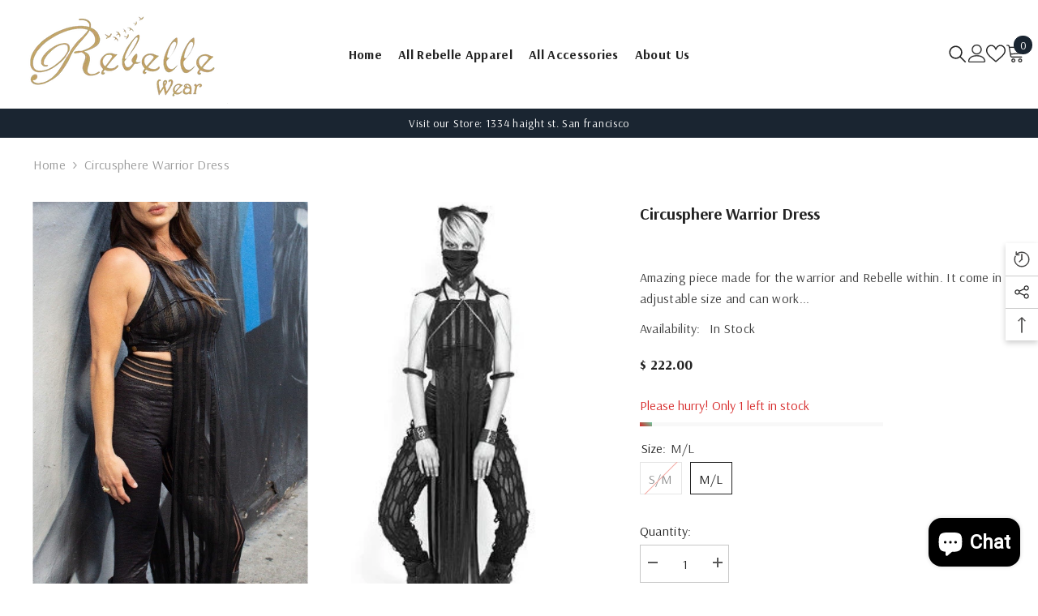

--- FILE ---
content_type: text/html; charset=utf-8
request_url: https://www.rebellewear.com/products/circusphere-warrior-dress
body_size: 64548
content:
<!doctype html><html class="no-js" lang="en">
    <head>
        <meta charset="utf-8">
        <meta http-equiv="X-UA-Compatible" content="IE=edge">
        <meta name="viewport" content="width=device-width,initial-scale=1">
        <meta name="theme-color" content="">
        <link rel="canonical" href="https://www.rebellewear.com/products/circusphere-warrior-dress">
        <link rel="canonical" href="https://www.rebellewear.com/products/circusphere-warrior-dress" canonical-shop-url="https://www.rebellewear.com/"><link rel="preconnect" href="https://cdn.shopify.com" crossorigin>
        <title>Overdress vegan leather outfit bohemian alternative futuristic steampunk  &ndash; RebelleWear</title><meta name="description" content="Amazing piece made for the warrior and rebelle within. It has adjustable size and can work for small/ medium chest size. It is made from fake leather and mesh fabric. dresses, party dresses, woman&#39;s dress, fashion designer, san francisco unique fashion">

<meta property="og:site_name" content="RebelleWear">
<meta property="og:url" content="https://www.rebellewear.com/products/circusphere-warrior-dress">
<meta property="og:title" content="Overdress vegan leather outfit bohemian alternative futuristic steampunk">
<meta property="og:type" content="product">
<meta property="og:description" content="Amazing piece made for the warrior and rebelle within. It has adjustable size and can work for small/ medium chest size. It is made from fake leather and mesh fabric. dresses, party dresses, woman&#39;s dress, fashion designer, san francisco unique fashion"><meta property="og:image" content="http://www.rebellewear.com/cdn/shop/products/image_e37da2c7-6db3-4228-8863-280905d28f64.jpg?v=1600377805">
  <meta property="og:image:secure_url" content="https://www.rebellewear.com/cdn/shop/products/image_e37da2c7-6db3-4228-8863-280905d28f64.jpg?v=1600377805">
  <meta property="og:image:width" content="1407">
  <meta property="og:image:height" content="1407"><meta property="og:price:amount" content="222.00">
  <meta property="og:price:currency" content="USD"><meta name="twitter:card" content="summary_large_image">
<meta name="twitter:title" content="Overdress vegan leather outfit bohemian alternative futuristic steampunk">
<meta name="twitter:description" content="Amazing piece made for the warrior and rebelle within. It has adjustable size and can work for small/ medium chest size. It is made from fake leather and mesh fabric. dresses, party dresses, woman&#39;s dress, fashion designer, san francisco unique fashion">

        <script>window.performance && window.performance.mark && window.performance.mark('shopify.content_for_header.start');</script><meta name="google-site-verification" content="DRnURizwKcmzwUk2XuMExJNUd5nw0qbNKK5Ux4uFkgU">
<meta name="facebook-domain-verification" content="llvjyxahn80txxel247o9b45akm6ma">
<meta id="shopify-digital-wallet" name="shopify-digital-wallet" content="/9800526/digital_wallets/dialog">
<meta name="shopify-checkout-api-token" content="259f18744550358f9b8b3db7e4a448cb">
<meta id="in-context-paypal-metadata" data-shop-id="9800526" data-venmo-supported="false" data-environment="production" data-locale="en_US" data-paypal-v4="true" data-currency="USD">
<link rel="alternate" type="application/json+oembed" href="https://www.rebellewear.com/products/circusphere-warrior-dress.oembed">
<script async="async" src="/checkouts/internal/preloads.js?locale=en-US"></script>
<link rel="preconnect" href="https://shop.app" crossorigin="anonymous">
<script async="async" src="https://shop.app/checkouts/internal/preloads.js?locale=en-US&shop_id=9800526" crossorigin="anonymous"></script>
<script id="apple-pay-shop-capabilities" type="application/json">{"shopId":9800526,"countryCode":"US","currencyCode":"USD","merchantCapabilities":["supports3DS"],"merchantId":"gid:\/\/shopify\/Shop\/9800526","merchantName":"RebelleWear","requiredBillingContactFields":["postalAddress","email"],"requiredShippingContactFields":["postalAddress","email"],"shippingType":"shipping","supportedNetworks":["visa","masterCard","amex","discover","elo","jcb"],"total":{"type":"pending","label":"RebelleWear","amount":"1.00"},"shopifyPaymentsEnabled":true,"supportsSubscriptions":true}</script>
<script id="shopify-features" type="application/json">{"accessToken":"259f18744550358f9b8b3db7e4a448cb","betas":["rich-media-storefront-analytics"],"domain":"www.rebellewear.com","predictiveSearch":true,"shopId":9800526,"locale":"en"}</script>
<script>var Shopify = Shopify || {};
Shopify.shop = "rebellewear.myshopify.com";
Shopify.locale = "en";
Shopify.currency = {"active":"USD","rate":"1.0"};
Shopify.country = "US";
Shopify.theme = {"name":"Rebelle Wear 23","id":132088266912,"schema_name":"Rebellewear","schema_version":"6.5.0","theme_store_id":null,"role":"main"};
Shopify.theme.handle = "null";
Shopify.theme.style = {"id":null,"handle":null};
Shopify.cdnHost = "www.rebellewear.com/cdn";
Shopify.routes = Shopify.routes || {};
Shopify.routes.root = "/";</script>
<script type="module">!function(o){(o.Shopify=o.Shopify||{}).modules=!0}(window);</script>
<script>!function(o){function n(){var o=[];function n(){o.push(Array.prototype.slice.apply(arguments))}return n.q=o,n}var t=o.Shopify=o.Shopify||{};t.loadFeatures=n(),t.autoloadFeatures=n()}(window);</script>
<script>
  window.ShopifyPay = window.ShopifyPay || {};
  window.ShopifyPay.apiHost = "shop.app\/pay";
  window.ShopifyPay.redirectState = null;
</script>
<script id="shop-js-analytics" type="application/json">{"pageType":"product"}</script>
<script defer="defer" async type="module" src="//www.rebellewear.com/cdn/shopifycloud/shop-js/modules/v2/client.init-shop-cart-sync_BT-GjEfc.en.esm.js"></script>
<script defer="defer" async type="module" src="//www.rebellewear.com/cdn/shopifycloud/shop-js/modules/v2/chunk.common_D58fp_Oc.esm.js"></script>
<script defer="defer" async type="module" src="//www.rebellewear.com/cdn/shopifycloud/shop-js/modules/v2/chunk.modal_xMitdFEc.esm.js"></script>
<script type="module">
  await import("//www.rebellewear.com/cdn/shopifycloud/shop-js/modules/v2/client.init-shop-cart-sync_BT-GjEfc.en.esm.js");
await import("//www.rebellewear.com/cdn/shopifycloud/shop-js/modules/v2/chunk.common_D58fp_Oc.esm.js");
await import("//www.rebellewear.com/cdn/shopifycloud/shop-js/modules/v2/chunk.modal_xMitdFEc.esm.js");

  window.Shopify.SignInWithShop?.initShopCartSync?.({"fedCMEnabled":true,"windoidEnabled":true});

</script>
<script defer="defer" async type="module" src="//www.rebellewear.com/cdn/shopifycloud/shop-js/modules/v2/client.payment-terms_Ci9AEqFq.en.esm.js"></script>
<script defer="defer" async type="module" src="//www.rebellewear.com/cdn/shopifycloud/shop-js/modules/v2/chunk.common_D58fp_Oc.esm.js"></script>
<script defer="defer" async type="module" src="//www.rebellewear.com/cdn/shopifycloud/shop-js/modules/v2/chunk.modal_xMitdFEc.esm.js"></script>
<script type="module">
  await import("//www.rebellewear.com/cdn/shopifycloud/shop-js/modules/v2/client.payment-terms_Ci9AEqFq.en.esm.js");
await import("//www.rebellewear.com/cdn/shopifycloud/shop-js/modules/v2/chunk.common_D58fp_Oc.esm.js");
await import("//www.rebellewear.com/cdn/shopifycloud/shop-js/modules/v2/chunk.modal_xMitdFEc.esm.js");

  
</script>
<script>
  window.Shopify = window.Shopify || {};
  if (!window.Shopify.featureAssets) window.Shopify.featureAssets = {};
  window.Shopify.featureAssets['shop-js'] = {"shop-cart-sync":["modules/v2/client.shop-cart-sync_DZOKe7Ll.en.esm.js","modules/v2/chunk.common_D58fp_Oc.esm.js","modules/v2/chunk.modal_xMitdFEc.esm.js"],"init-fed-cm":["modules/v2/client.init-fed-cm_B6oLuCjv.en.esm.js","modules/v2/chunk.common_D58fp_Oc.esm.js","modules/v2/chunk.modal_xMitdFEc.esm.js"],"shop-cash-offers":["modules/v2/client.shop-cash-offers_D2sdYoxE.en.esm.js","modules/v2/chunk.common_D58fp_Oc.esm.js","modules/v2/chunk.modal_xMitdFEc.esm.js"],"shop-login-button":["modules/v2/client.shop-login-button_QeVjl5Y3.en.esm.js","modules/v2/chunk.common_D58fp_Oc.esm.js","modules/v2/chunk.modal_xMitdFEc.esm.js"],"pay-button":["modules/v2/client.pay-button_DXTOsIq6.en.esm.js","modules/v2/chunk.common_D58fp_Oc.esm.js","modules/v2/chunk.modal_xMitdFEc.esm.js"],"shop-button":["modules/v2/client.shop-button_DQZHx9pm.en.esm.js","modules/v2/chunk.common_D58fp_Oc.esm.js","modules/v2/chunk.modal_xMitdFEc.esm.js"],"avatar":["modules/v2/client.avatar_BTnouDA3.en.esm.js"],"init-windoid":["modules/v2/client.init-windoid_CR1B-cfM.en.esm.js","modules/v2/chunk.common_D58fp_Oc.esm.js","modules/v2/chunk.modal_xMitdFEc.esm.js"],"init-shop-for-new-customer-accounts":["modules/v2/client.init-shop-for-new-customer-accounts_C_vY_xzh.en.esm.js","modules/v2/client.shop-login-button_QeVjl5Y3.en.esm.js","modules/v2/chunk.common_D58fp_Oc.esm.js","modules/v2/chunk.modal_xMitdFEc.esm.js"],"init-shop-email-lookup-coordinator":["modules/v2/client.init-shop-email-lookup-coordinator_BI7n9ZSv.en.esm.js","modules/v2/chunk.common_D58fp_Oc.esm.js","modules/v2/chunk.modal_xMitdFEc.esm.js"],"init-shop-cart-sync":["modules/v2/client.init-shop-cart-sync_BT-GjEfc.en.esm.js","modules/v2/chunk.common_D58fp_Oc.esm.js","modules/v2/chunk.modal_xMitdFEc.esm.js"],"shop-toast-manager":["modules/v2/client.shop-toast-manager_DiYdP3xc.en.esm.js","modules/v2/chunk.common_D58fp_Oc.esm.js","modules/v2/chunk.modal_xMitdFEc.esm.js"],"init-customer-accounts":["modules/v2/client.init-customer-accounts_D9ZNqS-Q.en.esm.js","modules/v2/client.shop-login-button_QeVjl5Y3.en.esm.js","modules/v2/chunk.common_D58fp_Oc.esm.js","modules/v2/chunk.modal_xMitdFEc.esm.js"],"init-customer-accounts-sign-up":["modules/v2/client.init-customer-accounts-sign-up_iGw4briv.en.esm.js","modules/v2/client.shop-login-button_QeVjl5Y3.en.esm.js","modules/v2/chunk.common_D58fp_Oc.esm.js","modules/v2/chunk.modal_xMitdFEc.esm.js"],"shop-follow-button":["modules/v2/client.shop-follow-button_CqMgW2wH.en.esm.js","modules/v2/chunk.common_D58fp_Oc.esm.js","modules/v2/chunk.modal_xMitdFEc.esm.js"],"checkout-modal":["modules/v2/client.checkout-modal_xHeaAweL.en.esm.js","modules/v2/chunk.common_D58fp_Oc.esm.js","modules/v2/chunk.modal_xMitdFEc.esm.js"],"shop-login":["modules/v2/client.shop-login_D91U-Q7h.en.esm.js","modules/v2/chunk.common_D58fp_Oc.esm.js","modules/v2/chunk.modal_xMitdFEc.esm.js"],"lead-capture":["modules/v2/client.lead-capture_BJmE1dJe.en.esm.js","modules/v2/chunk.common_D58fp_Oc.esm.js","modules/v2/chunk.modal_xMitdFEc.esm.js"],"payment-terms":["modules/v2/client.payment-terms_Ci9AEqFq.en.esm.js","modules/v2/chunk.common_D58fp_Oc.esm.js","modules/v2/chunk.modal_xMitdFEc.esm.js"]};
</script>
<script>(function() {
  var isLoaded = false;
  function asyncLoad() {
    if (isLoaded) return;
    isLoaded = true;
    var urls = ["https:\/\/app.aaawebstore.com\/instagram-feed\/appfiles\/aaa-insta-feed-script_v1.js?shop=rebellewear.myshopify.com","https:\/\/socialsharediscount.aaawebstore.com\/appfiles\/aaa-social-sh-script-1.js?shop=rebellewear.myshopify.com","https:\/\/instafeed.nfcube.com\/cdn\/4246188c1ab259c781a2033994b8c6a7.js?shop=rebellewear.myshopify.com","https:\/\/chimpstatic.com\/mcjs-connected\/js\/users\/50800fd08454d8c46c851e925\/c60df885895a78a1764559a0f.js?shop=rebellewear.myshopify.com"];
    for (var i = 0; i < urls.length; i++) {
      var s = document.createElement('script');
      s.type = 'text/javascript';
      s.async = true;
      s.src = urls[i];
      var x = document.getElementsByTagName('script')[0];
      x.parentNode.insertBefore(s, x);
    }
  };
  if(window.attachEvent) {
    window.attachEvent('onload', asyncLoad);
  } else {
    window.addEventListener('load', asyncLoad, false);
  }
})();</script>
<script id="__st">var __st={"a":9800526,"offset":-28800,"reqid":"207a223a-df41-4621-9dbe-cf8a952e8f39-1769143319","pageurl":"www.rebellewear.com\/products\/circusphere-warrior-dress","u":"5967ebc35fba","p":"product","rtyp":"product","rid":4699463712899};</script>
<script>window.ShopifyPaypalV4VisibilityTracking = true;</script>
<script id="captcha-bootstrap">!function(){'use strict';const t='contact',e='account',n='new_comment',o=[[t,t],['blogs',n],['comments',n],[t,'customer']],c=[[e,'customer_login'],[e,'guest_login'],[e,'recover_customer_password'],[e,'create_customer']],r=t=>t.map((([t,e])=>`form[action*='/${t}']:not([data-nocaptcha='true']) input[name='form_type'][value='${e}']`)).join(','),a=t=>()=>t?[...document.querySelectorAll(t)].map((t=>t.form)):[];function s(){const t=[...o],e=r(t);return a(e)}const i='password',u='form_key',d=['recaptcha-v3-token','g-recaptcha-response','h-captcha-response',i],f=()=>{try{return window.sessionStorage}catch{return}},m='__shopify_v',_=t=>t.elements[u];function p(t,e,n=!1){try{const o=window.sessionStorage,c=JSON.parse(o.getItem(e)),{data:r}=function(t){const{data:e,action:n}=t;return t[m]||n?{data:e,action:n}:{data:t,action:n}}(c);for(const[e,n]of Object.entries(r))t.elements[e]&&(t.elements[e].value=n);n&&o.removeItem(e)}catch(o){console.error('form repopulation failed',{error:o})}}const l='form_type',E='cptcha';function T(t){t.dataset[E]=!0}const w=window,h=w.document,L='Shopify',v='ce_forms',y='captcha';let A=!1;((t,e)=>{const n=(g='f06e6c50-85a8-45c8-87d0-21a2b65856fe',I='https://cdn.shopify.com/shopifycloud/storefront-forms-hcaptcha/ce_storefront_forms_captcha_hcaptcha.v1.5.2.iife.js',D={infoText:'Protected by hCaptcha',privacyText:'Privacy',termsText:'Terms'},(t,e,n)=>{const o=w[L][v],c=o.bindForm;if(c)return c(t,g,e,D).then(n);var r;o.q.push([[t,g,e,D],n]),r=I,A||(h.body.append(Object.assign(h.createElement('script'),{id:'captcha-provider',async:!0,src:r})),A=!0)});var g,I,D;w[L]=w[L]||{},w[L][v]=w[L][v]||{},w[L][v].q=[],w[L][y]=w[L][y]||{},w[L][y].protect=function(t,e){n(t,void 0,e),T(t)},Object.freeze(w[L][y]),function(t,e,n,w,h,L){const[v,y,A,g]=function(t,e,n){const i=e?o:[],u=t?c:[],d=[...i,...u],f=r(d),m=r(i),_=r(d.filter((([t,e])=>n.includes(e))));return[a(f),a(m),a(_),s()]}(w,h,L),I=t=>{const e=t.target;return e instanceof HTMLFormElement?e:e&&e.form},D=t=>v().includes(t);t.addEventListener('submit',(t=>{const e=I(t);if(!e)return;const n=D(e)&&!e.dataset.hcaptchaBound&&!e.dataset.recaptchaBound,o=_(e),c=g().includes(e)&&(!o||!o.value);(n||c)&&t.preventDefault(),c&&!n&&(function(t){try{if(!f())return;!function(t){const e=f();if(!e)return;const n=_(t);if(!n)return;const o=n.value;o&&e.removeItem(o)}(t);const e=Array.from(Array(32),(()=>Math.random().toString(36)[2])).join('');!function(t,e){_(t)||t.append(Object.assign(document.createElement('input'),{type:'hidden',name:u})),t.elements[u].value=e}(t,e),function(t,e){const n=f();if(!n)return;const o=[...t.querySelectorAll(`input[type='${i}']`)].map((({name:t})=>t)),c=[...d,...o],r={};for(const[a,s]of new FormData(t).entries())c.includes(a)||(r[a]=s);n.setItem(e,JSON.stringify({[m]:1,action:t.action,data:r}))}(t,e)}catch(e){console.error('failed to persist form',e)}}(e),e.submit())}));const S=(t,e)=>{t&&!t.dataset[E]&&(n(t,e.some((e=>e===t))),T(t))};for(const o of['focusin','change'])t.addEventListener(o,(t=>{const e=I(t);D(e)&&S(e,y())}));const B=e.get('form_key'),M=e.get(l),P=B&&M;t.addEventListener('DOMContentLoaded',(()=>{const t=y();if(P)for(const e of t)e.elements[l].value===M&&p(e,B);[...new Set([...A(),...v().filter((t=>'true'===t.dataset.shopifyCaptcha))])].forEach((e=>S(e,t)))}))}(h,new URLSearchParams(w.location.search),n,t,e,['guest_login'])})(!0,!0)}();</script>
<script integrity="sha256-4kQ18oKyAcykRKYeNunJcIwy7WH5gtpwJnB7kiuLZ1E=" data-source-attribution="shopify.loadfeatures" defer="defer" src="//www.rebellewear.com/cdn/shopifycloud/storefront/assets/storefront/load_feature-a0a9edcb.js" crossorigin="anonymous"></script>
<script crossorigin="anonymous" defer="defer" src="//www.rebellewear.com/cdn/shopifycloud/storefront/assets/shopify_pay/storefront-65b4c6d7.js?v=20250812"></script>
<script data-source-attribution="shopify.dynamic_checkout.dynamic.init">var Shopify=Shopify||{};Shopify.PaymentButton=Shopify.PaymentButton||{isStorefrontPortableWallets:!0,init:function(){window.Shopify.PaymentButton.init=function(){};var t=document.createElement("script");t.src="https://www.rebellewear.com/cdn/shopifycloud/portable-wallets/latest/portable-wallets.en.js",t.type="module",document.head.appendChild(t)}};
</script>
<script data-source-attribution="shopify.dynamic_checkout.buyer_consent">
  function portableWalletsHideBuyerConsent(e){var t=document.getElementById("shopify-buyer-consent"),n=document.getElementById("shopify-subscription-policy-button");t&&n&&(t.classList.add("hidden"),t.setAttribute("aria-hidden","true"),n.removeEventListener("click",e))}function portableWalletsShowBuyerConsent(e){var t=document.getElementById("shopify-buyer-consent"),n=document.getElementById("shopify-subscription-policy-button");t&&n&&(t.classList.remove("hidden"),t.removeAttribute("aria-hidden"),n.addEventListener("click",e))}window.Shopify?.PaymentButton&&(window.Shopify.PaymentButton.hideBuyerConsent=portableWalletsHideBuyerConsent,window.Shopify.PaymentButton.showBuyerConsent=portableWalletsShowBuyerConsent);
</script>
<script data-source-attribution="shopify.dynamic_checkout.cart.bootstrap">document.addEventListener("DOMContentLoaded",(function(){function t(){return document.querySelector("shopify-accelerated-checkout-cart, shopify-accelerated-checkout")}if(t())Shopify.PaymentButton.init();else{new MutationObserver((function(e,n){t()&&(Shopify.PaymentButton.init(),n.disconnect())})).observe(document.body,{childList:!0,subtree:!0})}}));
</script>
<link id="shopify-accelerated-checkout-styles" rel="stylesheet" media="screen" href="https://www.rebellewear.com/cdn/shopifycloud/portable-wallets/latest/accelerated-checkout-backwards-compat.css" crossorigin="anonymous">
<style id="shopify-accelerated-checkout-cart">
        #shopify-buyer-consent {
  margin-top: 1em;
  display: inline-block;
  width: 100%;
}

#shopify-buyer-consent.hidden {
  display: none;
}

#shopify-subscription-policy-button {
  background: none;
  border: none;
  padding: 0;
  text-decoration: underline;
  font-size: inherit;
  cursor: pointer;
}

#shopify-subscription-policy-button::before {
  box-shadow: none;
}

      </style>
<script id="sections-script" data-sections="header-mobile,header-navigation-hamburger" defer="defer" src="//www.rebellewear.com/cdn/shop/t/13/compiled_assets/scripts.js?v=1736"></script>
<script>window.performance && window.performance.mark && window.performance.mark('shopify.content_for_header.end');</script>
        <style>@import url('https://fonts.googleapis.com/css?family=Arsenal:300,300i,400,400i,500,500i,600,600i,700,700i,800,800i&display=swap');
                :root {
        /* Settings Body */--font-body-family: Arsenal;--font-body-size: 16px;--font-body-weight: 400;--body-line-height: 26px;--body-letter-spacing: .02em;

        /* Settings Heading */--font-heading-family: Arsenal;--font-heading-size: 24px;--font-heading-weight: 900;--font-heading-style: normal;--heading-line-height: 24px;--heading-letter-spacing: .05em;--heading-text-transform: uppercase;--heading-border-height: 1px;

        /* Menu Lv1 */--font-menu-lv1-family: Arsenal;--font-menu-lv1-size: 16px;--font-menu-lv1-weight: 700;--menu-lv1-line-height: 24px;--menu-lv1-letter-spacing: .02em;--menu-lv1-text-transform: capitalize;

        /* Menu Lv2 */--font-menu-lv2-family: Arsenal;--font-menu-lv2-size: 16px;--font-menu-lv2-weight: 400;--menu-lv2-line-height: 24px;--menu-lv2-letter-spacing: .02em;--menu-lv2-text-transform: capitalize;

        /* Menu Lv3 */--font-menu-lv3-family: Arsenal;--font-menu-lv3-size: 16px;--font-menu-lv3-weight: 400;--menu-lv3-line-height: 24px;--menu-lv3-letter-spacing: .02em;--menu-lv3-text-transform: capitalize;

        /* Mega Menu Lv2 */--font-mega-menu-lv2-family: Arsenal;--font-mega-menu-lv2-size: 16px;--font-mega-menu-lv2-weight: 700;--font-mega-menu-lv2-style: normal;--mega-menu-lv2-line-height: 20px;--mega-menu-lv2-letter-spacing: .02em;--mega-menu-lv2-text-transform: capitalize;

        /* Mega Menu Lv3 */--font-mega-menu-lv3-family: Arsenal;--font-mega-menu-lv3-size: 16px;--font-mega-menu-lv3-weight: 400;--mega-menu-lv3-line-height: 35px;--mega-menu-lv3-letter-spacing: .02em;--mega-menu-lv3-text-transform: capitalize;

        /* Product Card Title */--product-title-font: Arsenal;--product-title-font-size : 16px;--product-title-font-weight : 400;--product-title-line-height: 26px;--product-title-letter-spacing: .02em;--product-title-line-text : 1;--product-title-text-transform : capitalize;--product-title-margin-bottom: 10px;

        /* Product Card Vendor */--product-vendor-font: Arsenal;--product-vendor-font-size : 16px;--product-vendor-font-weight : 700;--product-vendor-font-style : normal;--product-vendor-line-height: 24px;--product-vendor-letter-spacing: .02em;--product-vendor-text-transform : uppercase;--product-vendor-margin-bottom: 0px;

        /* Product Card Price */--product-price-font: Arsenal;--product-price-font-size : 18px;--product-price-font-weight : 700;--product-price-line-height: 22px;--product-price-letter-spacing: 0;--product-price-margin-top: 0px;--product-price-margin-bottom: 13px;

        /* Product Card Badge */--badge-font: Arsenal;--badge-font-size : 12px;--badge-font-weight : 400;--badge-text-transform : capitalize;--badge-letter-spacing: .02em;--badge-line-height: 20px;--badge-border-radius: 0px;--badge-padding-top: 0px;--badge-padding-bottom: 0px;--badge-padding-left-right: 8px;--badge-postion-top: 0px;--badge-postion-left-right: 0px;

        /* Product Quickview */
        --product-quickview-font-size : 12px; --product-quickview-line-height: 23px; --product-quickview-border-radius: 1px; --product-quickview-padding-top: 0px; --product-quickview-padding-bottom: 0px; --product-quickview-padding-left-right: 7px; --product-quickview-sold-out-product: #e95144;--product-quickview-box-shadow: none;/* Blog Card Tile */--blog-title-font: Arsenal;--blog-title-font-size : 18px; --blog-title-font-weight : 700; --blog-title-line-height: 36px; --blog-title-letter-spacing: .02em; --blog-title-text-transform : capitalize;

        /* Blog Card Info (Date, Author) */--blog-info-font: Arsenal;--blog-info-font-size : 14px; --blog-info-font-weight : 400; --blog-info-line-height: 22px; --blog-info-letter-spacing: .02em; --blog-info-text-transform : uppercase;

        /* Button 1 */--btn-1-font-family: Arsenal;--btn-1-font-size: 16px; --btn-1-font-weight: 700; --btn-1-text-transform: uppercase; --btn-1-line-height: 24px; --btn-1-letter-spacing: .05em; --btn-1-text-align: center; --btn-1-border-radius: 0px; --btn-1-border-width: 1px; --btn-1-border-style: solid; --btn-1-padding-top: 10px; --btn-1-padding-bottom: 12px; --btn-1-horizontal-length: 0px; --btn-1-vertical-length: 0px; --btn-1-blur-radius: 0px; --btn-1-spread: 0px;
        --btn-1-inset: ;/* Button 2 */--btn-2-font-family: Arsenal;--btn-2-font-size: 16px; --btn-2-font-weight: 700; --btn-2-text-transform: uppercase; --btn-2-line-height: 24px; --btn-2-letter-spacing: .05em; --btn-2-text-align: center; --btn-2-border-radius: 0px; --btn-2-border-width: 1px; --btn-2-border-style: solid; --btn-2-padding-top: 20px; --btn-2-padding-bottom: 20px; --btn-2-horizontal-length: 0px; --btn-2-vertical-length: 0px; --btn-2-blur-radius: 0px; --btn-2-spread: 0px;
        --btn-2-inset: ;/* Button 3 */--btn-3-font-family: Arsenal;--btn-3-font-size: 16px; --btn-3-font-weight: 700; --btn-3-text-transform: uppercase; --btn-3-line-height: 24px; --btn-3-letter-spacing: .02em; --btn-3-text-align: center; --btn-3-border-radius: 0px; --btn-3-border-width: 1px; --btn-3-border-style: solid; --btn-3-padding-top: 10px; --btn-3-padding-bottom: 12px; --btn-3-horizontal-length: 0px; --btn-3-vertical-length: 0px; --btn-3-blur-radius: 0px; --btn-3-spread: 0px;
        --btn-3-inset: ;/* Footer Heading */--footer-heading-font-family: Arsenal;--footer-heading-font-size : 16px; --footer-heading-font-weight : 700; --footer-heading-line-height : 35px; --footer-heading-letter-spacing : .05em; --footer-heading-text-transform : uppercase;

        /* Footer Link */--footer-link-font-family: Arsenal;--footer-link-font-size : 16px; --footer-link-font-weight : ; --footer-link-line-height : 36px; --footer-link-letter-spacing : .02em; --footer-link-text-transform : capitalize;

        /* Page Title */--font-page-title-family: Arsenal;--font-page-title-size: 24px; --font-page-title-weight: 400; --font-page-title-style: normal; --page-title-line-height: 20px; --page-title-letter-spacing: .02em; --page-title-text-transform: uppercase;

        /* Font Product Tab Title */
        --font-tab-type-1: Arsenal; --font-tab-type-2: Arsenal;

        /* Text Size */
        --text-size-font-size : 10px; --text-size-font-weight : 400; --text-size-line-height : 22px; --text-size-letter-spacing : 0; --text-size-text-transform : uppercase; --text-size-color : #787878;

        /* Font Weight */
        --font-weight-normal: 400; --font-weight-medium: 500; --font-weight-semibold: 600; --font-weight-bold: 700; --font-weight-bolder: 800; --font-weight-black: 900;

        /* Radio Button */
        --form-label-checkbox-before-bg: #fff; --form-label-checkbox-before-border: #cecece; --form-label-checkbox-before-bg-checked: #000;

        /* Conatiner */
        --body-custom-width-container: 1620px;

        /* Layout Boxed */
        --color-background-layout-boxed: #f8f8f8;/* Arrow */
        --position-horizontal-slick-arrow: 0;

        /* General Color*/
        --color-text: #232323; --color-text2: #969696; --color-global: #232323; --color-white: #FFFFFF; --color-grey: #868686; --color-black: #202020; --color-base-text-rgb: 35, 35, 35; --color-base-text2-rgb: 150, 150, 150; --color-background: #ffffff; --color-background-rgb: 255, 255, 255; --color-background-overylay: rgba(255, 255, 255, 0.9); --color-base-accent-text: ; --color-base-accent-1: ; --color-base-accent-2: ; --color-link: #232323; --color-link-hover: #232323; --color-error: #D93333; --color-error-bg: #FCEEEE; --color-success: #5A5A5A; --color-success-bg: #DFF0D8; --color-info: #202020; --color-info-bg: #FFF2DD; --color-link-underline: rgba(35, 35, 35, 0.5); --color-breadcrumb: #999999; --colors-breadcrumb-hover: #232323;--colors-breadcrumb-active: #999999; --border-global: #e6e6e6; --bg-global: #fafafa; --bg-planceholder: #fafafa; --color-warning: #fff; --bg-warning: #e0b252; --color-background-10 : #e9e9e9; --color-background-20 : #d3d3d3; --color-background-30 : #bdbdbd; --color-background-50 : #919191; --color-background-global : #919191;

        /* Arrow Color */
        --arrow-color: #232323; --arrow-background-color: #fff; --arrow-border-color: #cccccc;--arrow-color-hover: #ffffff;--arrow-background-color-hover: #232323;--arrow-border-color-hover: #232323;--arrow-width: 35px;--arrow-height: 35px;--arrow-size: 35px;--arrow-size-icon: 17px;--arrow-border-radius: 50%;--arrow-border-width: 1px;

        /* Pagination Color */
        --pagination-item-color: #3c3c3c; --pagination-item-color-active: #3c3c3c; --pagination-item-bg-color: #fff;--pagination-item-bg-color-active: #fff;--pagination-item-border-color: #fff;--pagination-item-border-color-active: #3c3c3c;--pagination-arrow-color: #3c3c3c;--pagination-arrow-color-active: #3c3c3c;--pagination-arrow-bg-color: #fff;--pagination-arrow-bg-color-active: #fff;--pagination-arrow-border-color: #fff;--pagination-arrow-border-color-active: #fff;

        /* Dots Color */
        --dots-color: rgba(0,0,0,0);--dots-border-color: #868686;--dots-color-active: #000000;--dots-border-color-active: #000000;--dots-style2-background-opacity: #00000050;--dots-width: 12px;--dots-height: 12px;

        /* Button Color */
        --btn-1-color: #FFFFFF;--btn-1-bg: #000000;--btn-1-border: #000000;--btn-1-color-hover: #000000;--btn-1-bg-hover: #ffffff;--btn-1-border-hover: #000000;
        --btn-2-color: #232323;--btn-2-bg: #FFFFFF;--btn-2-border: #727272;--btn-2-color-hover: #FFFFFF;--btn-2-bg-hover: #232323;--btn-2-border-hover: #232323;
        --btn-3-color: #FFFFFF;--btn-3-bg: #e9514b;--btn-3-border: #e9514b;--btn-3-color-hover: #ffffff;--btn-3-bg-hover: #e9514b;--btn-3-border-hover: #e9514b;
        --anchor-transition: all ease .3s;--bg-white: #ffffff;--bg-black: #000000;--bg-grey: #808080;--icon: var(--color-text);--text-cart: #3c3c3c;--duration-short: 100ms;--duration-default: 350ms;--duration-long: 500ms;--form-input-bg: #ffffff;--form-input-border: #c7c7c7;--form-input-color: #232323;--form-input-placeholder: #868686;--form-label: #232323;

        --new-badge-color: #ffffff;--new-badge-bg: #62a78c;--sale-badge-color: #ffffff;--sale-badge-bg: #ea4226;--sold-out-badge-color: #ffffff;--sold-out-badge-bg: #c1c1c1;--custom-badge-color: #ffffff;--custom-badge-bg: #505050;--bundle-badge-color: #ffffff;--bundle-badge-bg: #232323;
        
        --product-title-color : #232323;--product-title-color-hover : #232323;--product-vendor-color : #9a9a9a;--product-price-color : #232323;--product-sale-price-color : #e95144;--product-compare-price-color : #969696;--product-review-full-color : #a3906f;--product-review-empty-color : #e4e4e4;

        --product-swatch-border : #cbcbcb;--product-swatch-border-active : #232323;--product-swatch-width : 40px;--product-swatch-height : 40px;--product-swatch-border-radius : 0px;--product-swatch-color-width : 40px;--product-swatch-color-height : 40px;--product-swatch-color-border-radius : 20px;

        --product-wishlist-color : #000000;--product-wishlist-bg : #f5f5f5;--product-wishlist-border : transparent;--product-wishlist-color-added : #ffffff;--product-wishlist-bg-added : #000000;--product-wishlist-border-added : transparent;--product-compare-color : #000000;--product-compare-bg : #FFFFFF;--product-compare-color-added : #D12442; --product-compare-bg-added : #FFFFFF; --product-hot-stock-text-color : #d62828; --product-quick-view-color : #232323; --product-cart-image-fit : contain; --product-title-variant-font-size: 16px;--product-quick-view-bg: rgba(255, 255, 255, 0.9);--product-quick-view-bg-above-button: rgba(255, 255, 255, 0.7);--product-quick-view-color-hover : #232323;--product-quick-view-bg-hover : #ffffff;--product-action-color : #ffffff;--product-action-bg : #1a2531;--product-action-border : #1a2531;--product-action-color-hover : #FFFFFF;--product-action-bg-hover : #1a212b;--product-action-border-hover : #1a212b;

        /* Multilevel Category Filter */
        --color-label-multiLevel-categories: #232323;--bg-label-multiLevel-categories: #fff;--color-button-multiLevel-categories: #fff;--bg-button-multiLevel-categories: #ff8b21;--border-button-multiLevel-categories: #ff736b;--hover-color-button-multiLevel-categories: #fff;--hover-bg-button-multiLevel-categories: #ff8b21;--cart-item-bg : #ffffff;--cart-item-border : #e8e8e8;--cart-item-border-width : 1px;--cart-item-border-style : solid;--free-shipping-height : 10px;--free-shipping-border-radius : 20px;--free-shipping-color : #727272; --free-shipping-bg : #ededed;--free-shipping-bg-1: #f44336;--free-shipping-bg-2: #ffc206;--free-shipping-bg-3: #69c69c;--free-shipping-bg-4: #69c69c; --free-shipping-min-height : 20.0px;--w-product-swatch-custom: 30px;--h-product-swatch-custom: 30px;--w-product-swatch-custom-mb: 20px;--h-product-swatch-custom-mb: 20px;--font-size-product-swatch-more: 12px;--swatch-border : #cbcbcb;--swatch-border-active : #232323;

        --variant-size: #232323;--variant-size-border: #e7e7e7;--variant-size-bg: #ffffff;--variant-size-hover: #ffffff;--variant-size-border-hover: #232323;--variant-size-bg-hover: #232323;--variant-bg : #ffffff; --variant-color : #232323; --variant-bg-active : #ffffff; --variant-color-active : #232323;

        --fontsize-text-social: 12px;
        --page-content-distance: 64px;--sidebar-content-distance: 40px;--button-transition-ease: cubic-bezier(.25,.46,.45,.94);

        /* Loading Spinner Color */
        --spinner-top-color: #fc0; --spinner-right-color: #4dd4c6; --spinner-bottom-color: #f00; --spinner-left-color: #f6f6f6;

        /* Product Card Marquee */
        --product-marquee-background-color: ;--product-marquee-text-color: #FFFFFF;--product-marquee-text-size: 14px;--product-marquee-text-mobile-size: 14px;--product-marquee-text-weight: 400;--product-marquee-text-transform: none;--product-marquee-text-style: italic;--product-marquee-speed: ; --product-marquee-line-height: calc(var(--product-marquee-text-mobile-size) * 1.5);
    }
</style>
        <link href="//www.rebellewear.com/cdn/shop/t/13/assets/base.css?v=22923371910395077571686166502" rel="stylesheet" type="text/css" media="all" />
<link href="//www.rebellewear.com/cdn/shop/t/13/assets/generic-style.css?v=17369528974038006481692380012" rel="stylesheet" type="text/css" media="all" />
<link href="//www.rebellewear.com/cdn/shop/t/13/assets/base-banner-animation.css?v=142525759880205592811686166502" rel="stylesheet" type="text/css" media="all" />
    <link href="//www.rebellewear.com/cdn/shop/t/13/assets/component-card-banner-animation.css?v=55904521405352394641686166503" rel="stylesheet" type="text/css" media="all" />
<link href="//www.rebellewear.com/cdn/shop/t/13/assets/animated.css?v=54616323744978996581686166502" rel="stylesheet" type="text/css" media="all" />
<link href="//www.rebellewear.com/cdn/shop/t/13/assets/component-card.css?v=12243491930720169821686166503" rel="stylesheet" type="text/css" media="all" />
<link href="//www.rebellewear.com/cdn/shop/t/13/assets/component-loading-overlay.css?v=170491267859233445071686166504" rel="stylesheet" type="text/css" media="all" />
<link href="//www.rebellewear.com/cdn/shop/t/13/assets/component-loading-banner.css?v=160158853675259399421686166504" rel="stylesheet" type="text/css" media="all" />
<link href="//www.rebellewear.com/cdn/shop/t/13/assets/component-quick-cart.css?v=126678254764554091781686166505" rel="stylesheet" type="text/css" media="all" />
<link rel="stylesheet" href="//www.rebellewear.com/cdn/shop/t/13/assets/vendor.css?v=164616260963476715651686166508" media="print" onload="this.media='all'">
<noscript><link href="//www.rebellewear.com/cdn/shop/t/13/assets/vendor.css?v=164616260963476715651686166508" rel="stylesheet" type="text/css" media="all" /></noscript>


	<link href="//www.rebellewear.com/cdn/shop/t/13/assets/component-card-03.css?v=135958165109185429871686166502" rel="stylesheet" type="text/css" media="all" />

<link href="//www.rebellewear.com/cdn/shop/t/13/assets/component-predictive-search.css?v=104537003445991516671686166504" rel="stylesheet" type="text/css" media="all" />
<link rel="stylesheet" href="//www.rebellewear.com/cdn/shop/t/13/assets/component-newsletter.css?v=54058530822278129331686166504" media="print" onload="this.media='all'">
<link rel="stylesheet" href="//www.rebellewear.com/cdn/shop/t/13/assets/component-slider.css?v=37888473738646685221686166505" media="print" onload="this.media='all'">
<link rel="stylesheet" href="//www.rebellewear.com/cdn/shop/t/13/assets/component-list-social.css?v=102044711114163579551686166504" media="print" onload="this.media='all'"><noscript><link href="//www.rebellewear.com/cdn/shop/t/13/assets/component-newsletter.css?v=54058530822278129331686166504" rel="stylesheet" type="text/css" media="all" /></noscript>
<noscript><link href="//www.rebellewear.com/cdn/shop/t/13/assets/component-slider.css?v=37888473738646685221686166505" rel="stylesheet" type="text/css" media="all" /></noscript>
<noscript><link href="//www.rebellewear.com/cdn/shop/t/13/assets/component-list-social.css?v=102044711114163579551686166504" rel="stylesheet" type="text/css" media="all" /></noscript>

<style type="text/css">
	.nav-title-mobile {display: none;}.list-menu--disclosure{display: none;position: absolute;min-width: 100%;width: 22rem;background-color: var(--bg-white);box-shadow: 0 1px 4px 0 rgb(0 0 0 / 15%);padding: 5px 0 5px 20px;opacity: 0;visibility: visible;pointer-events: none;transition: opacity var(--duration-default) ease, transform var(--duration-default) ease;}.list-menu--disclosure-2{margin-left: calc(100% - 15px);z-index: 2;top: -5px;}.list-menu--disclosure:focus {outline: none;}.list-menu--disclosure.localization-selector {max-height: 18rem;overflow: auto;width: 10rem;padding: 0.5rem;}.js menu-drawer > details > summary::before, .js menu-drawer > details[open]:not(.menu-opening) > summary::before {content: '';position: absolute;cursor: default;width: 100%;height: calc(100vh - 100%);height: calc(var(--viewport-height, 100vh) - (var(--header-bottom-position, 100%)));top: 100%;left: 0;background: var(--color-foreground-50);opacity: 0;visibility: hidden;z-index: 2;transition: opacity var(--duration-default) ease,visibility var(--duration-default) ease;}menu-drawer > details[open] > summary::before {visibility: visible;opacity: 1;}.menu-drawer {position: absolute;transform: translateX(-100%);visibility: hidden;z-index: 3;left: 0;top: 100%;width: 100%;max-width: calc(100vw - 4rem);padding: 0;border: 0.1rem solid var(--color-background-10);border-left: 0;border-bottom: 0;background-color: var(--bg-white);overflow-x: hidden;}.js .menu-drawer {height: calc(100vh - 100%);height: calc(var(--viewport-height, 100vh) - (var(--header-bottom-position, 100%)));}.js details[open] > .menu-drawer, .js details[open] > .menu-drawer__submenu {transition: transform var(--duration-default) ease, visibility var(--duration-default) ease;}.no-js details[open] > .menu-drawer, .js details[open].menu-opening > .menu-drawer, details[open].menu-opening > .menu-drawer__submenu {transform: translateX(0);visibility: visible;}@media screen and (min-width: 750px) {.menu-drawer {width: 40rem;}.no-js .menu-drawer {height: auto;}}.menu-drawer__inner-container {position: relative;height: 100%;}.menu-drawer__navigation-container {display: grid;grid-template-rows: 1fr auto;align-content: space-between;overflow-y: auto;height: 100%;}.menu-drawer__navigation {padding: 0 0 5.6rem 0;}.menu-drawer__inner-submenu {height: 100%;overflow-x: hidden;overflow-y: auto;}.no-js .menu-drawer__navigation {padding: 0;}.js .menu-drawer__menu li {width: 100%;border-bottom: 1px solid #e6e6e6;overflow: hidden;}.menu-drawer__menu-item{line-height: var(--body-line-height);letter-spacing: var(--body-letter-spacing);padding: 10px 20px 10px 15px;cursor: pointer;display: flex;align-items: center;justify-content: space-between;}.menu-drawer__menu-item .label{display: inline-block;vertical-align: middle;font-size: calc(var(--font-body-size) - 4px);font-weight: var(--font-weight-normal);letter-spacing: var(--body-letter-spacing);height: 20px;line-height: 20px;margin: 0 0 0 10px;padding: 0 5px;text-transform: uppercase;text-align: center;position: relative;}.menu-drawer__menu-item .label:before{content: "";position: absolute;border: 5px solid transparent;top: 50%;left: -9px;transform: translateY(-50%);}.menu-drawer__menu-item > .icon{width: 24px;height: 24px;margin: 0 10px 0 0;}.menu-drawer__menu-item > .symbol {position: absolute;right: 20px;top: 50%;transform: translateY(-50%);display: flex;align-items: center;justify-content: center;font-size: 0;pointer-events: none;}.menu-drawer__menu-item > .symbol .icon{width: 14px;height: 14px;opacity: .6;}.menu-mobile-icon .menu-drawer__menu-item{justify-content: flex-start;}.no-js .menu-drawer .menu-drawer__menu-item > .symbol {display: none;}.js .menu-drawer__submenu {position: absolute;top: 0;width: 100%;bottom: 0;left: 0;background-color: var(--bg-white);z-index: 1;transform: translateX(100%);visibility: hidden;}.js .menu-drawer__submenu .menu-drawer__submenu {overflow-y: auto;}.menu-drawer__close-button {display: block;width: 100%;padding: 10px 15px;background-color: transparent;border: none;background: #f6f8f9;position: relative;}.menu-drawer__close-button .symbol{position: absolute;top: auto;left: 20px;width: auto;height: 22px;z-index: 10;display: flex;align-items: center;justify-content: center;font-size: 0;pointer-events: none;}.menu-drawer__close-button .icon {display: inline-block;vertical-align: middle;width: 18px;height: 18px;transform: rotate(180deg);}.menu-drawer__close-button .text{max-width: calc(100% - 50px);white-space: nowrap;overflow: hidden;text-overflow: ellipsis;display: inline-block;vertical-align: top;width: 100%;margin: 0 auto;}.no-js .menu-drawer__close-button {display: none;}.menu-drawer__utility-links {padding: 2rem;}.menu-drawer__account {display: inline-flex;align-items: center;text-decoration: none;padding: 1.2rem;margin-left: -1.2rem;font-size: 1.4rem;}.menu-drawer__account .icon-account {height: 2rem;width: 2rem;margin-right: 1rem;}.menu-drawer .list-social {justify-content: flex-start;margin-left: -1.25rem;margin-top: 2rem;}.menu-drawer .list-social:empty {display: none;}.menu-drawer .list-social__link {padding: 1.3rem 1.25rem;}

	/* Style General */
	.d-block{display: block}.d-inline-block{display: inline-block}.d-flex{display: flex}.d-none {display: none}.d-grid{display: grid}.ver-alg-mid {vertical-align: middle}.ver-alg-top{vertical-align: top}
	.flex-jc-start{justify-content:flex-start}.flex-jc-end{justify-content:flex-end}.flex-jc-center{justify-content:center}.flex-jc-between{justify-content:space-between}.flex-jc-stretch{justify-content:stretch}.flex-align-start{align-items: flex-start}.flex-align-center{align-items: center}.flex-align-end{align-items: flex-end}.flex-align-stretch{align-items:stretch}.flex-wrap{flex-wrap: wrap}.flex-nowrap{flex-wrap: nowrap}.fd-row{flex-direction:row}.fd-row-reverse{flex-direction:row-reverse}.fd-column{flex-direction:column}.fd-column-reverse{flex-direction:column-reverse}.fg-0{flex-grow:0}.fs-0{flex-shrink:0}.gap-15{gap:15px}.gap-30{gap:30px}
	.p-relative{position:relative}.p-absolute{position:absolute}.p-static{position:static}.p-fixed{position:fixed;}
	.zi-1{z-index:1}.zi-2{z-index:2}.zi-3{z-index:3}.zi-5{z-index:5}.zi-6{z-index:6}.zi-7{z-index:7}.zi-9{z-index:9}.zi-10{z-index:10}.zi-99{z-index:99} .zi-100{z-index:100} .zi-101{z-index:101}
	.top-0{top:0}.top-100{top:100%}.top-auto{top:auto}.left-0{left:0}.left-auto{left:auto}.right-0{right:0}.right-auto{right:auto}.bottom-0{bottom:0}
	.middle-y{top:50%;transform:translateY(-50%)}.middle-x{left:50%;transform:translateX(-50%)}
	.opacity-0{opacity:0}.opacity-1{opacity:1}
	.o-hidden{overflow:hidden}.o-visible{overflow:visible}.o-unset{overflow:unset}.o-x-hidden{overflow-x:hidden}.o-y-auto{overflow-y:auto;}
	.pt-0{padding-top:0}.pt-2{padding-top:2px}.pt-5{padding-top:5px}.pt-10{padding-top:10px}.pt-10-imp{padding-top:10px !important}.pt-12{padding-top:12px}.pt-16{padding-top:16px}.pt-20{padding-top:20px}.pt-24{padding-top:24px}.pt-30{padding-top:30px}.pt-32{padding-top:32px}.pt-36{padding-top:36px}.pt-48{padding-top:48px}.pb-0{padding-bottom:0}.pb-5{padding-bottom:5px}.pb-10{padding-bottom:10px}.pb-10-imp{padding-bottom:10px !important}.pb-12{padding-bottom:12px}.pb-15{padding-bottom:15px}.pb-16{padding-bottom:16px}.pb-18{padding-bottom:18px}.pb-20{padding-bottom:20px}.pb-24{padding-bottom:24px}.pb-32{padding-bottom:32px}.pb-40{padding-bottom:40px}.pb-48{padding-bottom:48px}.pb-50{padding-bottom:50px}.pb-80{padding-bottom:80px}.pb-84{padding-bottom:84px}.pr-0{padding-right:0}.pr-5{padding-right: 5px}.pr-10{padding-right:10px}.pr-20{padding-right:20px}.pr-24{padding-right:24px}.pr-30{padding-right:30px}.pr-36{padding-right:36px}.pr-80{padding-right:80px}.pl-0{padding-left:0}.pl-12{padding-left:12px}.pl-20{padding-left:20px}.pl-24{padding-left:24px}.pl-36{padding-left:36px}.pl-48{padding-left:48px}.pl-52{padding-left:52px}.pl-80{padding-left:80px}.p-zero{padding:0}
	.m-lr-auto{margin:0 auto}.m-zero{margin:0}.ml-auto{margin-left:auto}.ml-0{margin-left:0}.ml-5{margin-left:5px}.ml-15{margin-left:15px}.ml-20{margin-left:20px}.ml-30{margin-left:30px}.mr-auto{margin-right:auto}.mr-0{margin-right:0}.mr-5{margin-right:5px}.mr-20{margin-right:20px}.mr-30{margin-right:30px}.mt-0{margin-top: 0}.mt-10{margin-top: 10px}.mt-20{margin-top: 20px}.mt-30{margin-top: 30px}.mt-40{margin-top: 40px}.mb-18{margin-bottom: 18px}
	.h-0{height:0}.h-100{height:100%}.h-100v{height:100vh}.h-auto{height:auto}.mah-100{max-height:100%}.mih-15{min-height: 15px}.mih-none{min-height: unset}.lih-15{line-height: 15px}
	.w-100{width:100%}.w-100v{width:100vw}.maw-100{max-width:100%}.maw-300{max-width:300px}.w-auto{width:auto}.minw-auto{min-width: auto}
	.float-l{float:left}.float-r{float:right}
	.b-zero{border:none}.br-50p{border-radius:50%}.br-zero{border-radius:0}.br-2{border-radius:2px}.bg-none{background: none}
	.stroke-w-3{stroke-width: 3px}.stroke-w-5{stroke-width: 5px}.stroke-w-7 {stroke-width: 7px}.stroke-w-10 {stroke-width: 10px}.stroke-w-12 {stroke-width: 12px}.stroke-w-15 {stroke-width: 15px}.stroke-w-20 {stroke-width: 20px}
	.w-21{width: 21px}.w-23{width: 23px}.w-24{width: 24px}.h-22{height: 22px}.h-23{height: 23px}.h-24{height: 24px}.w-h-17{width: 17px;height: 17px}.w-h-18 {width: 18px;height: 18px}.w-h-20 {width: 20px;height: 20px}.w-h-22 {width: 22px;height: 22px}.w-h-24 {width: 24px;height: 24px}.w-h-25 {width: 25px;height: 25px}.w-h-26 {width: 26px;height: 26px}.w-h-28 {width: 28px;height: 28px}.w-h-30 {width: 30px;height: 30px}.w-h-32 {width: 32px;height: 32px}
	.txt-d-none{text-decoration:none}.txt-d-underline{text-decoration:underline}.txt-u-o-1{text-underline-offset: 1px}.txt-u-o-2{text-underline-offset: 2px}.txt-u-o-3{text-underline-offset: 3px}.txt-t-up{text-transform:uppercase}.txt-t-cap{text-transform:capitalize}
	.ft-0{font-size: 0}.ft-16{font-size: 16px}.ls-0{letter-spacing: 0}.ls-02{letter-spacing: 0.2em}.ls-05{letter-spacing: 0.5em}.ft-i{font-style: italic}
	.button-effect svg{transition: 0.3s}.button-effect:hover svg{transform: rotate(180deg)}
	.icon-effect:hover svg {transform: scale(1.15)}.icon-effect:hover .icon-search-1 {transform: rotate(-90deg) scale(1.15)}
	.link-effect > span:after {content: "";position: absolute;bottom: -2px;left: 0;height: 1px;width: 100%;transform: scaleX(0);transition: transform var(--duration-default) ease-out;transform-origin: right}
	.link-effect > span:hover:after{transform: scaleX(1);transform-origin: left}
	@media (min-width: 1025px){
		.pl-lg-80{padding-left:80px}.pr-lg-80{padding-right:80px}
	}
</style>
        <script src="//www.rebellewear.com/cdn/shop/t/13/assets/vendor.js?v=50823196851932006391686166508" type="text/javascript"></script>
<script src="//www.rebellewear.com/cdn/shop/t/13/assets/global.js?v=6139048740553227541686166506" type="text/javascript"></script>
<script src="//www.rebellewear.com/cdn/shop/t/13/assets/lazysizes.min.js?v=122719776364282065531686166507" type="text/javascript"></script>
<script src="//www.rebellewear.com/cdn/shop/t/13/assets/predictive-search.js?v=149417193411660522631686166507" defer="defer"></script><script src="//www.rebellewear.com/cdn/shop/t/13/assets/banner-animation.js?v=31722358347073312901686166502" defer="defer"></script>

<script>
    window.lazySizesConfig = window.lazySizesConfig || {};
    lazySizesConfig.loadMode = 1;
    window.lazySizesConfig.init = false;
    lazySizes.init();

    window.rtl_slick = false;
    window.mobile_menu = 'default';
    window.money_format = '$ {{amount}}';
    window.shop_currency = 'USD';
    window.currencySymbol ="$";
    window.show_multiple_currencies = true;
    window.routes = {
        root: '',
        cart: '/cart',
        cart_add_url: '/cart/add',
        cart_change_url: '/cart/change',
        cart_update_url: '/cart/update',
        collection_all: '/collections/all',
        predictive_search_url: '/search/suggest',
        search_url: '/search'
    }; 
    window.button_load_more = {
        default: `Show more`,
        loading: `Loading...`,
        view_all: `View All Collection`,
        no_more: `No More Product`
    };
    window.after_add_to_cart = {
        type: 'quick_cart',
        message: `is added to your shopping cart.`
    };
    window.variant_image_group_quick_view = false;
    window.quick_shop = {
        show: true,
        see_details: `View Full Details`,
    };
    window.quick_cart = {
        show: true
    };
    window.cartStrings = {
        error: `There was an error while updating your cart. Please try again.`,
        quantityError: `You can only add [quantity] of this item to your cart.`,
        addProductOutQuantity: `You can only add [maxQuantity] of this product to your cart`,
        addProductOutQuantity2: `The quantity of this product is insufficient.`,
        cartErrorMessage: `Translation missing: en.sections.cart.cart_quantity_error_prefix`,
        soldoutText: `sold out`,
        alreadyText: `all`,
    };
    window.variantStrings = {
        addToCart: `Add to cart`,
        addingToCart: `Adding to cart...`,
        addedToCart: `Added to cart`,
        submit: `Submit`,
        soldOut: `Sold out`,
        unavailable: `Unavailable`,
        soldOut_message: `This variant is sold out!`,
        unavailable_message: `This variant is unavailable!`,
        addToCart_message: `You must select at least one products to add!`,
        select: `Select Options`,
        preOrder: `Pre-Order`,
        add: `Add`,
        unavailable_with_option: `[value] (Unavailable)`,
        hide_variants_unavailable: false
    };
    window.inventory_text = {
        hotStock: `Hurry up! only [inventory] left`,
        hotStock2: `Please hurry! Only [inventory] left in stock`,
        warningQuantity: `Maximum quantity: [inventory]`,
        inStock: `In Stock`,
        outOfStock: `Out Of Stock`,
        manyInStock: `Many In Stock`,
        show_options: `Show Variants`,
        hide_options: `Hide Variants`,
        adding : `Adding`,
        thank_you : `Thank You`,
        add_more : `Add More`,
        cart_feedback : `Added`
    };
    
        
            window.free_shipping_price = 800;
        
        window.free_shipping_text = {
            free_shipping_message: `Free shipping for all orders over`,
            free_shipping_message_1: `You qualify for free shipping!`,
            free_shipping_message_2:`Only`,
            free_shipping_message_3: `away from`,
            free_shipping_message_4: `free shipping`,
            free_shipping_1: `Free`,
            free_shipping_2: `TBD`
        };
    
    
        window.notify_me = {
            show: true,
            mail: `example@domain.com`,
            subject: `Out Of Stock Notification from Halothemes Store`,
            label: `Shopify`,
            success: `Thanks! We&#39;ve received your request and will respond shortly when this product / variant becomes available!`,
            error: `Please use a valid email address, such as john@example.com.`,
            button: `Notify me`
        };
    
    
    window.compare = {
        show: false,
        add: `Add To Compare`,
        added: `Added To Compare`,
        message: `You must select at least two products to compare!`
    };
    window.wishlist = {
        show: true,
        add: `Add to wishlist`,
        added: `Added to wishlist`,
        empty: `No product is added to your wishlist`,
        continue_shopping: `Continue Shopping`
    };
    window.pagination = {
        style: 2,
        next: `Next`,
        prev: `Prev`
    }
    window.review = {
        show: true,
        show_quick_view: true
    };
    window.countdown = {
        text: `Limited-Time Offers, End in:`,
        day: `D`,
        hour: `H`,
        min: `M`,
        sec: `S`,
        day_2: `Days`,
        hour_2: `Hours`,
        min_2: `Mins`,
        sec_2: `Secs`,
        days: `Days`,
        hours: `Hours`,
        mins: `Mins`,
        secs: `Secs`,
        d: `d`,
        h: `h`,
        m: `m`,
        s: `s`
    };
    window.customer_view = {
        text: `[number] customers are viewing this product`
    };

    
        window.arrows = {
            icon_next: `<button type="button" class="slick-next" aria-label="Next"><svg xmlns="http://www.w3.org/2000/svg" viewBox="0 0 24 24"><path d="M 7.75 1.34375 L 6.25 2.65625 L 14.65625 12 L 6.25 21.34375 L 7.75 22.65625 L 16.75 12.65625 L 17.34375 12 L 16.75 11.34375 Z"></path></svg></button>`,
            icon_prev: `<button type="button" class="slick-prev" aria-label="Previous"><svg xmlns="http://www.w3.org/2000/svg" viewBox="0 0 24 24"><path d="M 7.75 1.34375 L 6.25 2.65625 L 14.65625 12 L 6.25 21.34375 L 7.75 22.65625 L 16.75 12.65625 L 17.34375 12 L 16.75 11.34375 Z"></path></svg></button>`
        }
    

    window.dynamic_browser_title = {
        show: true,
        text: ''
    };
    
    window.show_more_btn_text = {
        show_more: `Show More`,
        show_less: `Show Less`,
        show_all: `Show All`,
    };

    function getCookie(cname) {
        let name = cname + "=";
        let decodedCookie = decodeURIComponent(document.cookie);
        let ca = decodedCookie.split(';');
        for(let i = 0; i <ca.length; i++) {
          let c = ca[i];
          while (c.charAt(0) == ' ') {
            c = c.substring(1);
          }
          if (c.indexOf(name) == 0) {
            return c.substring(name.length, c.length);
          }
        }
        return "";
    }
    
    const cookieAnnouncemenClosed = getCookie('announcement');
    window.announcementClosed = cookieAnnouncemenClosed === 'closed'
</script>

        <script>document.documentElement.className = document.documentElement.className.replace('no-js', 'js');</script><script src="https://cdn.shopify.com/extensions/e8878072-2f6b-4e89-8082-94b04320908d/inbox-1254/assets/inbox-chat-loader.js" type="text/javascript" defer="defer"></script>
<link href="https://monorail-edge.shopifysvc.com" rel="dns-prefetch">
<script>(function(){if ("sendBeacon" in navigator && "performance" in window) {try {var session_token_from_headers = performance.getEntriesByType('navigation')[0].serverTiming.find(x => x.name == '_s').description;} catch {var session_token_from_headers = undefined;}var session_cookie_matches = document.cookie.match(/_shopify_s=([^;]*)/);var session_token_from_cookie = session_cookie_matches && session_cookie_matches.length === 2 ? session_cookie_matches[1] : "";var session_token = session_token_from_headers || session_token_from_cookie || "";function handle_abandonment_event(e) {var entries = performance.getEntries().filter(function(entry) {return /monorail-edge.shopifysvc.com/.test(entry.name);});if (!window.abandonment_tracked && entries.length === 0) {window.abandonment_tracked = true;var currentMs = Date.now();var navigation_start = performance.timing.navigationStart;var payload = {shop_id: 9800526,url: window.location.href,navigation_start,duration: currentMs - navigation_start,session_token,page_type: "product"};window.navigator.sendBeacon("https://monorail-edge.shopifysvc.com/v1/produce", JSON.stringify({schema_id: "online_store_buyer_site_abandonment/1.1",payload: payload,metadata: {event_created_at_ms: currentMs,event_sent_at_ms: currentMs}}));}}window.addEventListener('pagehide', handle_abandonment_event);}}());</script>
<script id="web-pixels-manager-setup">(function e(e,d,r,n,o){if(void 0===o&&(o={}),!Boolean(null===(a=null===(i=window.Shopify)||void 0===i?void 0:i.analytics)||void 0===a?void 0:a.replayQueue)){var i,a;window.Shopify=window.Shopify||{};var t=window.Shopify;t.analytics=t.analytics||{};var s=t.analytics;s.replayQueue=[],s.publish=function(e,d,r){return s.replayQueue.push([e,d,r]),!0};try{self.performance.mark("wpm:start")}catch(e){}var l=function(){var e={modern:/Edge?\/(1{2}[4-9]|1[2-9]\d|[2-9]\d{2}|\d{4,})\.\d+(\.\d+|)|Firefox\/(1{2}[4-9]|1[2-9]\d|[2-9]\d{2}|\d{4,})\.\d+(\.\d+|)|Chrom(ium|e)\/(9{2}|\d{3,})\.\d+(\.\d+|)|(Maci|X1{2}).+ Version\/(15\.\d+|(1[6-9]|[2-9]\d|\d{3,})\.\d+)([,.]\d+|)( \(\w+\)|)( Mobile\/\w+|) Safari\/|Chrome.+OPR\/(9{2}|\d{3,})\.\d+\.\d+|(CPU[ +]OS|iPhone[ +]OS|CPU[ +]iPhone|CPU IPhone OS|CPU iPad OS)[ +]+(15[._]\d+|(1[6-9]|[2-9]\d|\d{3,})[._]\d+)([._]\d+|)|Android:?[ /-](13[3-9]|1[4-9]\d|[2-9]\d{2}|\d{4,})(\.\d+|)(\.\d+|)|Android.+Firefox\/(13[5-9]|1[4-9]\d|[2-9]\d{2}|\d{4,})\.\d+(\.\d+|)|Android.+Chrom(ium|e)\/(13[3-9]|1[4-9]\d|[2-9]\d{2}|\d{4,})\.\d+(\.\d+|)|SamsungBrowser\/([2-9]\d|\d{3,})\.\d+/,legacy:/Edge?\/(1[6-9]|[2-9]\d|\d{3,})\.\d+(\.\d+|)|Firefox\/(5[4-9]|[6-9]\d|\d{3,})\.\d+(\.\d+|)|Chrom(ium|e)\/(5[1-9]|[6-9]\d|\d{3,})\.\d+(\.\d+|)([\d.]+$|.*Safari\/(?![\d.]+ Edge\/[\d.]+$))|(Maci|X1{2}).+ Version\/(10\.\d+|(1[1-9]|[2-9]\d|\d{3,})\.\d+)([,.]\d+|)( \(\w+\)|)( Mobile\/\w+|) Safari\/|Chrome.+OPR\/(3[89]|[4-9]\d|\d{3,})\.\d+\.\d+|(CPU[ +]OS|iPhone[ +]OS|CPU[ +]iPhone|CPU IPhone OS|CPU iPad OS)[ +]+(10[._]\d+|(1[1-9]|[2-9]\d|\d{3,})[._]\d+)([._]\d+|)|Android:?[ /-](13[3-9]|1[4-9]\d|[2-9]\d{2}|\d{4,})(\.\d+|)(\.\d+|)|Mobile Safari.+OPR\/([89]\d|\d{3,})\.\d+\.\d+|Android.+Firefox\/(13[5-9]|1[4-9]\d|[2-9]\d{2}|\d{4,})\.\d+(\.\d+|)|Android.+Chrom(ium|e)\/(13[3-9]|1[4-9]\d|[2-9]\d{2}|\d{4,})\.\d+(\.\d+|)|Android.+(UC? ?Browser|UCWEB|U3)[ /]?(15\.([5-9]|\d{2,})|(1[6-9]|[2-9]\d|\d{3,})\.\d+)\.\d+|SamsungBrowser\/(5\.\d+|([6-9]|\d{2,})\.\d+)|Android.+MQ{2}Browser\/(14(\.(9|\d{2,})|)|(1[5-9]|[2-9]\d|\d{3,})(\.\d+|))(\.\d+|)|K[Aa][Ii]OS\/(3\.\d+|([4-9]|\d{2,})\.\d+)(\.\d+|)/},d=e.modern,r=e.legacy,n=navigator.userAgent;return n.match(d)?"modern":n.match(r)?"legacy":"unknown"}(),u="modern"===l?"modern":"legacy",c=(null!=n?n:{modern:"",legacy:""})[u],f=function(e){return[e.baseUrl,"/wpm","/b",e.hashVersion,"modern"===e.buildTarget?"m":"l",".js"].join("")}({baseUrl:d,hashVersion:r,buildTarget:u}),m=function(e){var d=e.version,r=e.bundleTarget,n=e.surface,o=e.pageUrl,i=e.monorailEndpoint;return{emit:function(e){var a=e.status,t=e.errorMsg,s=(new Date).getTime(),l=JSON.stringify({metadata:{event_sent_at_ms:s},events:[{schema_id:"web_pixels_manager_load/3.1",payload:{version:d,bundle_target:r,page_url:o,status:a,surface:n,error_msg:t},metadata:{event_created_at_ms:s}}]});if(!i)return console&&console.warn&&console.warn("[Web Pixels Manager] No Monorail endpoint provided, skipping logging."),!1;try{return self.navigator.sendBeacon.bind(self.navigator)(i,l)}catch(e){}var u=new XMLHttpRequest;try{return u.open("POST",i,!0),u.setRequestHeader("Content-Type","text/plain"),u.send(l),!0}catch(e){return console&&console.warn&&console.warn("[Web Pixels Manager] Got an unhandled error while logging to Monorail."),!1}}}}({version:r,bundleTarget:l,surface:e.surface,pageUrl:self.location.href,monorailEndpoint:e.monorailEndpoint});try{o.browserTarget=l,function(e){var d=e.src,r=e.async,n=void 0===r||r,o=e.onload,i=e.onerror,a=e.sri,t=e.scriptDataAttributes,s=void 0===t?{}:t,l=document.createElement("script"),u=document.querySelector("head"),c=document.querySelector("body");if(l.async=n,l.src=d,a&&(l.integrity=a,l.crossOrigin="anonymous"),s)for(var f in s)if(Object.prototype.hasOwnProperty.call(s,f))try{l.dataset[f]=s[f]}catch(e){}if(o&&l.addEventListener("load",o),i&&l.addEventListener("error",i),u)u.appendChild(l);else{if(!c)throw new Error("Did not find a head or body element to append the script");c.appendChild(l)}}({src:f,async:!0,onload:function(){if(!function(){var e,d;return Boolean(null===(d=null===(e=window.Shopify)||void 0===e?void 0:e.analytics)||void 0===d?void 0:d.initialized)}()){var d=window.webPixelsManager.init(e)||void 0;if(d){var r=window.Shopify.analytics;r.replayQueue.forEach((function(e){var r=e[0],n=e[1],o=e[2];d.publishCustomEvent(r,n,o)})),r.replayQueue=[],r.publish=d.publishCustomEvent,r.visitor=d.visitor,r.initialized=!0}}},onerror:function(){return m.emit({status:"failed",errorMsg:"".concat(f," has failed to load")})},sri:function(e){var d=/^sha384-[A-Za-z0-9+/=]+$/;return"string"==typeof e&&d.test(e)}(c)?c:"",scriptDataAttributes:o}),m.emit({status:"loading"})}catch(e){m.emit({status:"failed",errorMsg:(null==e?void 0:e.message)||"Unknown error"})}}})({shopId: 9800526,storefrontBaseUrl: "https://www.rebellewear.com",extensionsBaseUrl: "https://extensions.shopifycdn.com/cdn/shopifycloud/web-pixels-manager",monorailEndpoint: "https://monorail-edge.shopifysvc.com/unstable/produce_batch",surface: "storefront-renderer",enabledBetaFlags: ["2dca8a86"],webPixelsConfigList: [{"id":"71237792","configuration":"{\"tagID\":\"2613959259055\"}","eventPayloadVersion":"v1","runtimeContext":"STRICT","scriptVersion":"18031546ee651571ed29edbe71a3550b","type":"APP","apiClientId":3009811,"privacyPurposes":["ANALYTICS","MARKETING","SALE_OF_DATA"],"dataSharingAdjustments":{"protectedCustomerApprovalScopes":["read_customer_address","read_customer_email","read_customer_name","read_customer_personal_data","read_customer_phone"]}},{"id":"123994272","eventPayloadVersion":"v1","runtimeContext":"LAX","scriptVersion":"1","type":"CUSTOM","privacyPurposes":["ANALYTICS"],"name":"Google Analytics tag (migrated)"},{"id":"shopify-app-pixel","configuration":"{}","eventPayloadVersion":"v1","runtimeContext":"STRICT","scriptVersion":"0450","apiClientId":"shopify-pixel","type":"APP","privacyPurposes":["ANALYTICS","MARKETING"]},{"id":"shopify-custom-pixel","eventPayloadVersion":"v1","runtimeContext":"LAX","scriptVersion":"0450","apiClientId":"shopify-pixel","type":"CUSTOM","privacyPurposes":["ANALYTICS","MARKETING"]}],isMerchantRequest: false,initData: {"shop":{"name":"RebelleWear","paymentSettings":{"currencyCode":"USD"},"myshopifyDomain":"rebellewear.myshopify.com","countryCode":"US","storefrontUrl":"https:\/\/www.rebellewear.com"},"customer":null,"cart":null,"checkout":null,"productVariants":[{"price":{"amount":222.0,"currencyCode":"USD"},"product":{"title":"Circusphere Warrior dress","vendor":"RebelleWear","id":"4699463712899","untranslatedTitle":"Circusphere Warrior dress","url":"\/products\/circusphere-warrior-dress","type":""},"id":"42669864452256","image":{"src":"\/\/www.rebellewear.com\/cdn\/shop\/products\/image_e37da2c7-6db3-4228-8863-280905d28f64.jpg?v=1600377805"},"sku":"","title":"s\/m","untranslatedTitle":"s\/m"},{"price":{"amount":222.0,"currencyCode":"USD"},"product":{"title":"Circusphere Warrior dress","vendor":"RebelleWear","id":"4699463712899","untranslatedTitle":"Circusphere Warrior dress","url":"\/products\/circusphere-warrior-dress","type":""},"id":"42669864485024","image":{"src":"\/\/www.rebellewear.com\/cdn\/shop\/products\/image_e37da2c7-6db3-4228-8863-280905d28f64.jpg?v=1600377805"},"sku":"","title":"m\/l","untranslatedTitle":"m\/l"}],"purchasingCompany":null},},"https://www.rebellewear.com/cdn","fcfee988w5aeb613cpc8e4bc33m6693e112",{"modern":"","legacy":""},{"shopId":"9800526","storefrontBaseUrl":"https:\/\/www.rebellewear.com","extensionBaseUrl":"https:\/\/extensions.shopifycdn.com\/cdn\/shopifycloud\/web-pixels-manager","surface":"storefront-renderer","enabledBetaFlags":"[\"2dca8a86\"]","isMerchantRequest":"false","hashVersion":"fcfee988w5aeb613cpc8e4bc33m6693e112","publish":"custom","events":"[[\"page_viewed\",{}],[\"product_viewed\",{\"productVariant\":{\"price\":{\"amount\":222.0,\"currencyCode\":\"USD\"},\"product\":{\"title\":\"Circusphere Warrior dress\",\"vendor\":\"RebelleWear\",\"id\":\"4699463712899\",\"untranslatedTitle\":\"Circusphere Warrior dress\",\"url\":\"\/products\/circusphere-warrior-dress\",\"type\":\"\"},\"id\":\"42669864485024\",\"image\":{\"src\":\"\/\/www.rebellewear.com\/cdn\/shop\/products\/image_e37da2c7-6db3-4228-8863-280905d28f64.jpg?v=1600377805\"},\"sku\":\"\",\"title\":\"m\/l\",\"untranslatedTitle\":\"m\/l\"}}]]"});</script><script>
  window.ShopifyAnalytics = window.ShopifyAnalytics || {};
  window.ShopifyAnalytics.meta = window.ShopifyAnalytics.meta || {};
  window.ShopifyAnalytics.meta.currency = 'USD';
  var meta = {"product":{"id":4699463712899,"gid":"gid:\/\/shopify\/Product\/4699463712899","vendor":"RebelleWear","type":"","handle":"circusphere-warrior-dress","variants":[{"id":42669864452256,"price":22200,"name":"Circusphere Warrior dress - s\/m","public_title":"s\/m","sku":""},{"id":42669864485024,"price":22200,"name":"Circusphere Warrior dress - m\/l","public_title":"m\/l","sku":""}],"remote":false},"page":{"pageType":"product","resourceType":"product","resourceId":4699463712899,"requestId":"207a223a-df41-4621-9dbe-cf8a952e8f39-1769143319"}};
  for (var attr in meta) {
    window.ShopifyAnalytics.meta[attr] = meta[attr];
  }
</script>
<script class="analytics">
  (function () {
    var customDocumentWrite = function(content) {
      var jquery = null;

      if (window.jQuery) {
        jquery = window.jQuery;
      } else if (window.Checkout && window.Checkout.$) {
        jquery = window.Checkout.$;
      }

      if (jquery) {
        jquery('body').append(content);
      }
    };

    var hasLoggedConversion = function(token) {
      if (token) {
        return document.cookie.indexOf('loggedConversion=' + token) !== -1;
      }
      return false;
    }

    var setCookieIfConversion = function(token) {
      if (token) {
        var twoMonthsFromNow = new Date(Date.now());
        twoMonthsFromNow.setMonth(twoMonthsFromNow.getMonth() + 2);

        document.cookie = 'loggedConversion=' + token + '; expires=' + twoMonthsFromNow;
      }
    }

    var trekkie = window.ShopifyAnalytics.lib = window.trekkie = window.trekkie || [];
    if (trekkie.integrations) {
      return;
    }
    trekkie.methods = [
      'identify',
      'page',
      'ready',
      'track',
      'trackForm',
      'trackLink'
    ];
    trekkie.factory = function(method) {
      return function() {
        var args = Array.prototype.slice.call(arguments);
        args.unshift(method);
        trekkie.push(args);
        return trekkie;
      };
    };
    for (var i = 0; i < trekkie.methods.length; i++) {
      var key = trekkie.methods[i];
      trekkie[key] = trekkie.factory(key);
    }
    trekkie.load = function(config) {
      trekkie.config = config || {};
      trekkie.config.initialDocumentCookie = document.cookie;
      var first = document.getElementsByTagName('script')[0];
      var script = document.createElement('script');
      script.type = 'text/javascript';
      script.onerror = function(e) {
        var scriptFallback = document.createElement('script');
        scriptFallback.type = 'text/javascript';
        scriptFallback.onerror = function(error) {
                var Monorail = {
      produce: function produce(monorailDomain, schemaId, payload) {
        var currentMs = new Date().getTime();
        var event = {
          schema_id: schemaId,
          payload: payload,
          metadata: {
            event_created_at_ms: currentMs,
            event_sent_at_ms: currentMs
          }
        };
        return Monorail.sendRequest("https://" + monorailDomain + "/v1/produce", JSON.stringify(event));
      },
      sendRequest: function sendRequest(endpointUrl, payload) {
        // Try the sendBeacon API
        if (window && window.navigator && typeof window.navigator.sendBeacon === 'function' && typeof window.Blob === 'function' && !Monorail.isIos12()) {
          var blobData = new window.Blob([payload], {
            type: 'text/plain'
          });

          if (window.navigator.sendBeacon(endpointUrl, blobData)) {
            return true;
          } // sendBeacon was not successful

        } // XHR beacon

        var xhr = new XMLHttpRequest();

        try {
          xhr.open('POST', endpointUrl);
          xhr.setRequestHeader('Content-Type', 'text/plain');
          xhr.send(payload);
        } catch (e) {
          console.log(e);
        }

        return false;
      },
      isIos12: function isIos12() {
        return window.navigator.userAgent.lastIndexOf('iPhone; CPU iPhone OS 12_') !== -1 || window.navigator.userAgent.lastIndexOf('iPad; CPU OS 12_') !== -1;
      }
    };
    Monorail.produce('monorail-edge.shopifysvc.com',
      'trekkie_storefront_load_errors/1.1',
      {shop_id: 9800526,
      theme_id: 132088266912,
      app_name: "storefront",
      context_url: window.location.href,
      source_url: "//www.rebellewear.com/cdn/s/trekkie.storefront.8d95595f799fbf7e1d32231b9a28fd43b70c67d3.min.js"});

        };
        scriptFallback.async = true;
        scriptFallback.src = '//www.rebellewear.com/cdn/s/trekkie.storefront.8d95595f799fbf7e1d32231b9a28fd43b70c67d3.min.js';
        first.parentNode.insertBefore(scriptFallback, first);
      };
      script.async = true;
      script.src = '//www.rebellewear.com/cdn/s/trekkie.storefront.8d95595f799fbf7e1d32231b9a28fd43b70c67d3.min.js';
      first.parentNode.insertBefore(script, first);
    };
    trekkie.load(
      {"Trekkie":{"appName":"storefront","development":false,"defaultAttributes":{"shopId":9800526,"isMerchantRequest":null,"themeId":132088266912,"themeCityHash":"12017067585507578463","contentLanguage":"en","currency":"USD","eventMetadataId":"6e3a52b4-9140-4bd1-8318-be81652911c9"},"isServerSideCookieWritingEnabled":true,"monorailRegion":"shop_domain","enabledBetaFlags":["65f19447"]},"Session Attribution":{},"S2S":{"facebookCapiEnabled":false,"source":"trekkie-storefront-renderer","apiClientId":580111}}
    );

    var loaded = false;
    trekkie.ready(function() {
      if (loaded) return;
      loaded = true;

      window.ShopifyAnalytics.lib = window.trekkie;

      var originalDocumentWrite = document.write;
      document.write = customDocumentWrite;
      try { window.ShopifyAnalytics.merchantGoogleAnalytics.call(this); } catch(error) {};
      document.write = originalDocumentWrite;

      window.ShopifyAnalytics.lib.page(null,{"pageType":"product","resourceType":"product","resourceId":4699463712899,"requestId":"207a223a-df41-4621-9dbe-cf8a952e8f39-1769143319","shopifyEmitted":true});

      var match = window.location.pathname.match(/checkouts\/(.+)\/(thank_you|post_purchase)/)
      var token = match? match[1]: undefined;
      if (!hasLoggedConversion(token)) {
        setCookieIfConversion(token);
        window.ShopifyAnalytics.lib.track("Viewed Product",{"currency":"USD","variantId":42669864452256,"productId":4699463712899,"productGid":"gid:\/\/shopify\/Product\/4699463712899","name":"Circusphere Warrior dress - s\/m","price":"222.00","sku":"","brand":"RebelleWear","variant":"s\/m","category":"","nonInteraction":true,"remote":false},undefined,undefined,{"shopifyEmitted":true});
      window.ShopifyAnalytics.lib.track("monorail:\/\/trekkie_storefront_viewed_product\/1.1",{"currency":"USD","variantId":42669864452256,"productId":4699463712899,"productGid":"gid:\/\/shopify\/Product\/4699463712899","name":"Circusphere Warrior dress - s\/m","price":"222.00","sku":"","brand":"RebelleWear","variant":"s\/m","category":"","nonInteraction":true,"remote":false,"referer":"https:\/\/www.rebellewear.com\/products\/circusphere-warrior-dress"});
      }
    });


        var eventsListenerScript = document.createElement('script');
        eventsListenerScript.async = true;
        eventsListenerScript.src = "//www.rebellewear.com/cdn/shopifycloud/storefront/assets/shop_events_listener-3da45d37.js";
        document.getElementsByTagName('head')[0].appendChild(eventsListenerScript);

})();</script>
  <script>
  if (!window.ga || (window.ga && typeof window.ga !== 'function')) {
    window.ga = function ga() {
      (window.ga.q = window.ga.q || []).push(arguments);
      if (window.Shopify && window.Shopify.analytics && typeof window.Shopify.analytics.publish === 'function') {
        window.Shopify.analytics.publish("ga_stub_called", {}, {sendTo: "google_osp_migration"});
      }
      console.error("Shopify's Google Analytics stub called with:", Array.from(arguments), "\nSee https://help.shopify.com/manual/promoting-marketing/pixels/pixel-migration#google for more information.");
    };
    if (window.Shopify && window.Shopify.analytics && typeof window.Shopify.analytics.publish === 'function') {
      window.Shopify.analytics.publish("ga_stub_initialized", {}, {sendTo: "google_osp_migration"});
    }
  }
</script>
<script
  defer
  src="https://www.rebellewear.com/cdn/shopifycloud/perf-kit/shopify-perf-kit-3.0.4.min.js"
  data-application="storefront-renderer"
  data-shop-id="9800526"
  data-render-region="gcp-us-central1"
  data-page-type="product"
  data-theme-instance-id="132088266912"
  data-theme-name="Rebellewear"
  data-theme-version="6.5.0"
  data-monorail-region="shop_domain"
  data-resource-timing-sampling-rate="10"
  data-shs="true"
  data-shs-beacon="true"
  data-shs-export-with-fetch="true"
  data-shs-logs-sample-rate="1"
  data-shs-beacon-endpoint="https://www.rebellewear.com/api/collect"
></script>
</head>

    <body class="template-product body-full-width    product-card-layout-03 banner-animation-1 enable_button_disable_arrows enable_text_color_title hide_compare_homepage  show_image_loading">
        <div class="body-content-wrapper">
            <a class="skip-to-content-link button visually-hidden" href="#MainContent">Skip to content</a>

            <!-- BEGIN sections: header-group -->
<div id="shopify-section-sections--16047520612512__header-mobile" class="shopify-section shopify-section-group-header-group section-header-mobile"><link rel="stylesheet" href="//www.rebellewear.com/cdn/shop/t/13/assets/component-menu-mobile.css?v=142921020132518462881686166504" media="all" onload="this.media='all'">
<noscript><link href="//www.rebellewear.com/cdn/shop/t/13/assets/component-menu-mobile.css?v=142921020132518462881686166504" rel="stylesheet" type="text/css" media="all" /></noscript>

<sticky-header-mobile class="header-mobile" style="--bg-color: #ffffff; --p-top: 0px; --p-bottom: 0px">
    <div class="container">
        <div class="header-mobile__wrapper header-mobile--wrapper"><div class="header-mobile__item header-mobile__item--menu"><div class="header-mobile--icon item__mobile--hamburger" style="--i-color: #232323">
                                <button type="button" class="mobileMenu-toggle" data-mobile-menu aria-label="menu"><span class="mobileMenu-toggle__Icon"></span></button>
                            </div></div><div class="header-mobile__item header-mobile__item--search"><details-modal class="header__iconItem header__search" style="--i-color: #232323">
                                <details>
                                    <summary class="header__icon header__icon--search header__icon--summary link link--text focus-inset modal__toggle" aria-haspopup="dialog" aria-label="Search" data-search-mobile>
                                        <span><svg xmlns="http://www.w3.org/2000/svg" viewBox="0 0 32 32" class="icon-search-1 modal__toggle-open icon icon-search w-24 h-24"><path d="M 19 3 C 13.488281 3 9 7.488281 9 13 C 9 15.394531 9.839844 17.589844 11.25 19.3125 L 3.28125 27.28125 L 4.71875 28.71875 L 12.6875 20.75 C 14.410156 22.160156 16.605469 23 19 23 C 24.511719 23 29 18.511719 29 13 C 29 7.488281 24.511719 3 19 3 Z M 19 5 C 23.429688 5 27 8.570313 27 13 C 27 17.429688 23.429688 21 19 21 C 14.570313 21 11 17.429688 11 13 C 11 8.570313 14.570313 5 19 5 Z"/></svg><svg xmlns="http://www.w3.org/2000/svg" viewBox="0 0 48 48" class="modal__toggle-close icon icon-close w-24 h-24"><path d="M 38.982422 6.9707031 A 2.0002 2.0002 0 0 0 37.585938 7.5859375 L 24 21.171875 L 10.414062 7.5859375 A 2.0002 2.0002 0 0 0 8.9785156 6.9804688 A 2.0002 2.0002 0 0 0 7.5859375 10.414062 L 21.171875 24 L 7.5859375 37.585938 A 2.0002 2.0002 0 1 0 10.414062 40.414062 L 24 26.828125 L 37.585938 40.414062 A 2.0002 2.0002 0 1 0 40.414062 37.585938 L 26.828125 24 L 40.414062 10.414062 A 2.0002 2.0002 0 0 0 38.982422 6.9707031 z"/></svg></span>
                                    </summary>
                                </details>
                            </details-modal></div><div class="header-mobile__item header-mobile__item--logo"><div class="header-mobile--icon" style="--logo-font-size: 20px; --logo-font-weight: 900; --logo-color: #232323">
                                    <a href="/" class="header__heading-link focus-inset 2"><span class="h2 uppercase">RebelleWear</span></a>
                                
                            </div></div><div class="header-mobile__item header-mobile__item--customer"><div class="header-mobile--icon" style="--i-color: #232323">
                                <a href="/account/login" class="header__icon header__icon--account link link--text focus-inset" data-open-auth-sidebar><svg xmlns="http://www.w3.org/2000/svg" viewBox="0 0 32 32" aria-hidden="true" focusable="false" role="presentation" class="icon icon-account"><path d="M 16 3 C 8.832031 3 3 8.832031 3 16 C 3 23.167969 8.832031 29 16 29 C 23.167969 29 29 23.167969 29 16 C 29 8.832031 23.167969 3 16 3 Z M 16 5 C 22.085938 5 27 9.914063 27 16 C 27 22.085938 22.085938 27 16 27 C 9.914063 27 5 22.085938 5 16 C 5 9.914063 9.914063 5 16 5 Z M 16 8 C 13.25 8 11 10.25 11 13 C 11 14.515625 11.707031 15.863281 12.78125 16.78125 C 10.53125 17.949219 9 20.300781 9 23 L 11 23 C 11 20.226563 13.226563 18 16 18 C 18.773438 18 21 20.226563 21 23 L 23 23 C 23 20.300781 21.46875 17.949219 19.21875 16.78125 C 20.292969 15.863281 21 14.515625 21 13 C 21 10.25 18.75 8 16 8 Z M 16 10 C 17.667969 10 19 11.332031 19 13 C 19 14.667969 17.667969 16 16 16 C 14.332031 16 13 14.667969 13 13 C 13 11.332031 14.332031 10 16 10 Z"/></svg><span class="visually-hidden">Log in</span>
                                </a></div></div><div class="header-mobile__item header-mobile__item--cart"><div class="header-mobile--icon" style="--i-color: #232323; --color-bubble: #ffffff; --bg-bubble: #232323">
                                <a href="/cart" class="header__icon header__icon--cart link link--text focus-inset cart-icon-bubble" data-cart-sidebar><svg viewBox="0 0 30 30" class="icon icon-cart" enable-background="new 0 0 30 30"><g><g><path d="M20,6V5c0-2.761-2.239-5-5-5s-5,2.239-5,5v1H4v24h22V6H20z M12,5c0-1.657,1.343-3,3-3s3,1.343,3,3v1h-6V5z M24,28H6V8h4v3    h2V8h6v3h2V8h4V28z"></path></g></g></svg><span class="visually-hidden">Cart</span>
                                    <div class="cart-count-bubble"><span class="text" aria-hidden="true" data-cart-count>0</span><span class="visually-hidden">0 items</span>
                                    </div>
                                </a>
                            </div></div></div>
    </div>
</sticky-header-mobile>



</div><div id="shopify-section-sections--16047520612512__deb8dcfc-6e5c-495d-ad01-12fa1389160b" class="shopify-section shopify-section-group-header-group section-header-navigation"><link href="//www.rebellewear.com/cdn/shop/t/13/assets/component-megamenu.css?v=42043206499831543051686166504" rel="stylesheet" type="text/css" media="all" /><style>.halo-language-currency-sidebar{height: 100vh}.halo-language-currency-sidebar + .background-overlay{width: 100%;height: 100vh}.lang-currency-sidebar-show{overflow: hidden}.lang-currency-sidebar-show .halo-language-currency-sidebar + .background-overlay{opacity: 1;pointer-events: all}.lang-currency-sidebar-show .halo-language-currency-sidebar{transform: translate3d(0,0,0);opacity: 1;visibility: visible;right:calc(var(--page-content-distance) * -1)}.halo-language-currency-sidebar .halo-sidebar-wrapper{padding-top: 10px}.halo-language-currency-sidebar .dropdown-language, .halo-language-currency-sidebar .dropdown-currency{display: block;position: initial;z-index: 1;opacity: 1;visibility: visible;box-shadow: none;pointer-events: auto}.halo-language-currency-sidebar #HeaderLanguageList, .halo-language-currency-sidebar .currency-menu{padding: 10px 0px}.halo-language-currency-sidebar .localization-form .disclosure__link{padding: 7px 15px 7px 0}.halo-language-currency-sidebar .disclosure__item, .halo-language-currency-sidebar .halo-currency .currency-menu .dropdown-item{width: 50%;padding: 10px 10px 10px 20px}.halo-language-currency-sidebar .title {background: #f8f8f8;padding: 10px 20px;margin: 0;font-size: var(--font-body-size);text-transform: uppercase;font-weight: var(--font-weight-semibold);color: var(--color-link);line-height: var(--body-line-height);letter-spacing: var(--body-letter-spacing)}.halo-language-currency-sidebar .halo-top-currency > .currency-dropdown, .halo-language-currency-sidebar .halo-top-language .btn-group .disclosure__button {display: none}@media screen and (min-width: 1025px) {
        .header-nav-hamburger:not(.header-hamburger--transparent),.scrolled-past-header .header-hamburger--transparent {background: #ffffff }.header-nav-hamburger {border: 1px solid transparent}
                .scrolled-past-header .header-nav-hamburger {box-shadow: 0px 1px 6px rgba(30, 30, 30, 0.1)}.section-header-navigation:not(.scrolled-past-header) .header-hamburger--transparent {background-color: transparent;;transition: all .3s ease-in-out}.section-header-navigation:not(.scrolled-past-header) .header-hamburger--transparent .menu-lv-1:not(.menu-sale) .menu-lv-1__action, .section-header-navigation:not(.scrolled-past-header) .header-hamburger--transparent .header__icon>.text, .section-header-navigation:not(.scrolled-past-header) .header-hamburger--transparent .header-logo .header__heading-text {color: #ffffff}.section-header-navigation:not(.scrolled-past-header) .header-hamburger--transparent .menu-lv-1:hover .menu-lv-1__action, .section-header-navigation:not(.scrolled-past-header) .header-hamburger--transparent .header__icon:hover>.text,.section-header-navigation:not(.scrolled-past-header) .header-hamburger--transparent .header-logo:hover .header__heading-text {color: #ffffff}.section-header-navigation:not(.scrolled-past-header) .header-hamburger--transparent .icon-hamburger .icon-line, .section-header-navigation:not(.scrolled-past-header) .header-hamburger--transparent .icon-hamburger .icon-line:after, .section-header-navigation:not(.scrolled-past-header) .header-hamburger--transparent .icon-hamburger .icon-line:before {background: #ffffff}.section-header-navigation:not(.scrolled-past-header) .header-hamburger--transparent .menu-lv-1 > .link-effect > .text:after, .section-header-navigation:not(.scrolled-past-header) .header-hamburger--transparent .menu-lv-1:hover > .link-effect > .text:after, .section-header-navigation:not(.scrolled-past-header) .header-hamburger--transparent .header-icons .link-effect>span:after, .section-header-navigation:not(.scrolled-past-header) .header-hamburger--transparent .icon-hamburger:hover .icon-line, .section-header-navigation:not(.scrolled-past-header) .header-hamburger--transparent .icon-hamburger:hover .icon-line:after, .section-header-navigation:not(.scrolled-past-header) .header-hamburger--transparent .icon-hamburger:hover .icon-line:before {background: #ffffff}.section-header-navigation:not(.scrolled-past-header) .header-hamburger--transparent .header__icon svg {fill: #ffffff}.section-header-navigation:not(.scrolled-past-header) .header-hamburger--transparent .header__icon:hover svg {fill: #ffffff}.section-header-navigation:not(.scrolled-past-header) .header-hamburger--transparent .stroke-icon svg {stroke: #ffffff}.section-header-navigation:not(.scrolled-past-header) .header-hamburger--transparent .stroke-icon:hover svg {stroke: #ffffff}.section-header-navigation:not(.scrolled-past-header) .header-hamburger--transparent .logo__main {display: none}.header-nav-hamburger .header-icons{gap:28px}.header-nav-hamburger--style1 .header__search .icon-search{margin:2px auto 0}.header-nav-hamburger .header__icon--cart .icon{margin-top:-2px}.header-nav-hamburger--style1 .cart-count-bubble{top:-11px; right: -9px}.icon-hamburger{vertical-align:middle;cursor:pointer}.icon-hamburger .icon-line{width:24px;height:2px;transition: var(--anchor-transition)}.icon-hamburger .icon-line:after,.icon-hamburger .icon-line:before{display:block;width:24px;height:2px;position:absolute;left:0;right:0;content:"";transition:transform .3s .2s}.icon-hamburger .icon-line,.icon-hamburger .icon-line:after,.icon-hamburger .icon-line:before{background-color:var(--header_icons_color)}.icon-hamburger .icon-line:before{top:-8px}.icon-hamburger .icon-line:after{top:8px}.icon-hamburger:hover .icon-line,.icon-hamburger:hover .icon-line:before,.icon-hamburger:hover .icon-line:after{background-color:var(--header_icons_color_hover)}.sticky-search-menu-open .header-nav-hamburger .search-modal__form{max-width:100%;background-color:var(--bg-white);border-bottom:1px solid #e8e8e8}.sticky-search-menu-open .header-nav-hamburger .search-modal__content{background-color:var(--bg-white);padding:20px 0;animation-name:fadeInDown2;animation-duration:.7s;animation-fill-mode:both}.sticky-search-menu-open .header-nav-hamburger .search__input{padding:7px 10px 7px 0}.sticky-search-menu-open .header-navigation .header-search-close svg,.sticky-search-menu-open .header-navigation .search__button svg{fill:var(--color-text);width:20px;height:20px}.sticky-search-menu-open .header-navigation .quickSearchResultsWrap{right:0;left:0;top:calc(100% + 1px);width:100%;box-shadow:none}.sticky-search-menu-open .header-navigation .quickSearchResults .container{padding-left:15px;padding-right:15px}.sticky-search-menu-open .header-navigation details>.search-modal{padding:0 0 10vh;position:fixed;top:0;bottom:0;left:0;right:0;background:rgba(35,35,35,.8);width:100%;height:100vh;margin:0;z-index:101}.sticky-search-menu-open .header-navigation .header-search-close{height:36px}.halo-language-currency-sidebar .halo-sidebar-close{top:35px}.shopify-section:not(.scrolled-past-header) .header-nav-hamburger--style1 .main-menu .container{max-width:inherit;transition:max-width .3s cubic-bezier(.52,0,.61,.99)}.header-nav-hamburger .halo-language-currency-sidebar .disclosure__item {text-align: left}.header-nav-hamburger--style1 .header-item--side {min-width: 300px}.header-nav-hamburger .header-item:first-child {justify-content: flex-start}.header-nav-hamburger .header-item:nth-child(2){justify-content: center}.header-nav-hamburger .header-item:nth-child(3) {justify-content: flex-end}.scrolled-past-header .header-nav-hamburger .logo--transparent{display: none}.header-nav-hamburger--style2 .header__icon > .text{font-size: var(--text_font_size);font-weight: var(--font-weight-medium)}.header-nav-hamburger--style2 .header-icons .link-effect>span:after, .header-nav-hamburger--style2 .header-icons .link-effect:hover>span:after{background:var(--header_icons_color_hover)}.header-nav-hamburger--style2 .cart-count-bubble {top:-10px;right: -11px}.header-nav-hamburger--style2 .icon-hamburger .icon-line,.header-nav-hamburger--style2 .icon-hamburger .icon-line:before, .header-nav-hamburger--style2 .icon-hamburger .icon-line:after {height: 3px}.header-nav-hamburger--style2 .header__search .icon-search {margin-top: -2px}.header-nav-hamburger--style3 .header__icon--wishlist svg {margin-top: 1px}.header-nav-hamburger--style3 .cart-count-bubble {top: -12px;right: -11px}}
    @media (min-width:1025px) and (max-width:1280px){.header-nav-hamburger--style3 .header-logo{max-width:250px}.header-nav-hamburger--style3 .header-icons,.header-nav-hamburger--style3 .main-menu{width:100%;max-width:calc((100% - 250px)/ 2)}}@media screen and (min-width:1281px){.header-nav-hamburger--style3 .header-logo{max-width:300px}.header-nav-hamburger--style3 .header-icons,.header-nav-hamburger--style3 .main-menu{width:100%;max-width:calc((100% - 300px)/ 2)}}
</style><div class="header-navigation-wrapper">
<div class="header-navigation header-nav-hamburger header-nav-hamburger--style1 header-nav-hamburger--menu_center">
    <div class="container container-1770 d-flex flex-jc-between flex-align-center p-static o-unset"><div class="header-logo header-item header-item--side d-flex flex-align-center fs-0 fg-0 pt-2 pb-5" style="--logo_font_size: 20px;--logo_font_weight: 900;--logo_text_transform: uppercase;--logo_text_color: #000000;--logo_width: 265px;--logo_width_sticky: 100%">
                    <div class="header__heading">
                        <a href="/" class="header__heading-link focus-inset d-flex flex-align-center"><img srcset="//www.rebellewear.com/cdn/shop/files/logo_265x.png?v=1613786462, //www.rebellewear.com/cdn/shop/files/logo_530x.png?v=1613786462 2x" src="//www.rebellewear.com/cdn/shop/files/logo_265x.png?v=1613786462" loading="lazy" class="header__heading-logo logo__main w-100 h-auto ver-alg-mid d-inline-block" alt="Global Artists Collective" width="265" height="125"></a>
                    </div>
                </div><div class="main-menu header-item p-static w-100 label-main-menu main-menu-hasLabel">
                <div class="p-static container container-1770 o-unset">
                    <div class="main-menu--wrapper" id="HeaderNavigation"><nav class="header__inline-menu" data-navigation role="navigation" style="--lv_1_color: #232323;--lv_1_color_hover: #232323;--lv_2_color: #232323;--lv_2_color_hover: #232323;--lv_3_color: #232323;--lv_3_color_hover: #232323;--menu_top_spacing: 27px;--menu_top_spacing_sticky: -28px;--menu_bottom_spacing: 27px;--menu_margin_left: -10px;--grid_gap_menu_item: 10px;--bg_mega_menu: #ffffff;--sale_item_color: #d12442;--new_label_color: #ffffff;--new_label_border: #06bfe2;--new_label_bg: #06bfe2;--sale_label_color: #ffffff;--sale_label_border: #ef6454;--sale_label_bg: #ef6454;--hot_label_color: #ffffff;--hot_label_border: #ffbb49;--hot_label_bg: #ffbb49">
                                <ul class="list-menu list-menu--inline text-center" role="list"><li class="menu-lv-item menu-lv-1 text-left no-megamenu"><a  href="/" class="menu-lv-1__action header__menu-item header__menu-item list-menu__item link link--text focus-inset link-effect"><span class="text p-relative">Home</span></a></li>
<li class="menu-lv-item menu-lv-1 text-left no-megamenu dropdown"><a class="menu-lv-1__action  header__menu-item list-menu__item link focus-inset menu_mobile_link link-effect" href="/collections"><span class="text p-relative">All Rebelle Apparel </span>
        <span class="icon-dropdown" data-toggle-menu-mb=""><svg xmlns="http://www.w3.org/2000/svg" viewBox="0 0 24 24" aria-hidden="true" focusable="false" role="presentation" class="icon icon-caret"><path d="M 7.75 1.34375 L 6.25 2.65625 L 14.65625 12 L 6.25 21.34375 L 7.75 22.65625 L 16.75 12.65625 L 17.34375 12 L 16.75 11.34375 Z"></path></svg></span></a>
    <ul class="header__submenu list-menu list-menu--disclosure list-menu--disclosure-1 caption-large motion-reduce" role="list" >
        <div class="nav-title-mobile text-center"><span class="icon-dropdown"><svg aria-hidden="true" focusable="false" data-prefix="fal" data-icon="long-arrow-left" role="img" xmlns="http://www.w3.org/2000/svg" viewBox="0 0 448 512" class="icon-arrow-nav"><path fill="currentColor" d="M136.97 380.485l7.071-7.07c4.686-4.686 4.686-12.284 0-16.971L60.113 273H436c6.627 0 12-5.373 12-12v-10c0-6.627-5.373-12-12-12H60.113l83.928-83.444c4.686-4.686 4.686-12.284 0-16.971l-7.071-7.07c-4.686-4.686-12.284-4.686-16.97 0l-116.485 116c-4.686 4.686-4.686 12.284 0 16.971l116.485 116c4.686 4.686 12.284 4.686 16.97-.001z" class=""></path></svg></span>All Rebelle Apparel </div>
        <li class="menu-lv-item menu-lv-2 text-left navigation_all_mobile d-none"><a  href="/collections" class="menu-lv-2__action header__menu-item list-menu__item link link--text focus-inset caption-large link-effect"><span class="text p-relative">Go to All Rebelle Apparel </span></a></li>
            <li class="menu-lv-item menu-lv-2 text-left   menu-lv-blink"><a  href="/collections/recent-products" class="menu-lv-2__action header__menu-item list-menu__item link link--text focus-inset caption-large link-effect"><span class="text p-relative">New In</span></a></li>
            <li class="menu-lv-item menu-lv-2 text-left   menu-lv-blink"><a  href="/collections/men" class="menu-lv-2__action header__menu-item list-menu__item link link--text focus-inset caption-large link-effect"><span class="text p-relative">Men</span></a></li>
            <li class="menu-lv-item menu-lv-2 text-left   menu-lv-blink"><a  href="/collections/women" class="menu-lv-2__action header__menu-item list-menu__item link link--text focus-inset caption-large link-effect"><span class="text p-relative">Women </span></a></li></ul></li>
<li class="menu-lv-item menu-lv-1 text-left no-megamenu dropdown"><a class="menu-lv-1__action  header__menu-item list-menu__item link focus-inset menu_mobile_link link-effect" href="/collections/accessories-jewels"><span class="text p-relative">All Accessories</span>
        <span class="icon-dropdown" data-toggle-menu-mb=""><svg xmlns="http://www.w3.org/2000/svg" viewBox="0 0 24 24" aria-hidden="true" focusable="false" role="presentation" class="icon icon-caret"><path d="M 7.75 1.34375 L 6.25 2.65625 L 14.65625 12 L 6.25 21.34375 L 7.75 22.65625 L 16.75 12.65625 L 17.34375 12 L 16.75 11.34375 Z"></path></svg></span></a>
    <ul class="header__submenu list-menu list-menu--disclosure list-menu--disclosure-1 caption-large motion-reduce" role="list" >
        <div class="nav-title-mobile text-center"><span class="icon-dropdown"><svg aria-hidden="true" focusable="false" data-prefix="fal" data-icon="long-arrow-left" role="img" xmlns="http://www.w3.org/2000/svg" viewBox="0 0 448 512" class="icon-arrow-nav"><path fill="currentColor" d="M136.97 380.485l7.071-7.07c4.686-4.686 4.686-12.284 0-16.971L60.113 273H436c6.627 0 12-5.373 12-12v-10c0-6.627-5.373-12-12-12H60.113l83.928-83.444c4.686-4.686 4.686-12.284 0-16.971l-7.071-7.07c-4.686-4.686-12.284-4.686-16.97 0l-116.485 116c-4.686 4.686-4.686 12.284 0 16.971l116.485 116c4.686 4.686 12.284 4.686 16.97-.001z" class=""></path></svg></span>All Accessories</div>
        <li class="menu-lv-item menu-lv-2 text-left navigation_all_mobile d-none"><a  href="/collections/accessories-jewels" class="menu-lv-2__action header__menu-item list-menu__item link link--text focus-inset caption-large link-effect"><span class="text p-relative">Go to All Accessories</span></a></li>
            <li class="menu-lv-item menu-lv-2 text-left   menu-lv-blink"><a  href="/collections/accessories-jewels" class="menu-lv-2__action header__menu-item list-menu__item link link--text focus-inset caption-large link-effect"><span class="text p-relative">Jewelry</span></a></li>
            <li class="menu-lv-item menu-lv-2 text-left   menu-lv-blink"><a  href="/collections/carriers" class="menu-lv-2__action header__menu-item list-menu__item link link--text focus-inset caption-large link-effect"><span class="text p-relative">Carriers</span></a></li></ul></li>
<li class="menu-lv-item menu-lv-1 text-left no-megamenu dropdown"><a class="menu-lv-1__action  header__menu-item list-menu__item link focus-inset menu_mobile_link link-effect" href="/pages/about-us"><span class="text p-relative">About Us</span>
        <span class="icon-dropdown" data-toggle-menu-mb=""><svg xmlns="http://www.w3.org/2000/svg" viewBox="0 0 24 24" aria-hidden="true" focusable="false" role="presentation" class="icon icon-caret"><path d="M 7.75 1.34375 L 6.25 2.65625 L 14.65625 12 L 6.25 21.34375 L 7.75 22.65625 L 16.75 12.65625 L 17.34375 12 L 16.75 11.34375 Z"></path></svg></span></a>
    <ul class="header__submenu list-menu list-menu--disclosure list-menu--disclosure-1 caption-large motion-reduce" role="list" >
        <div class="nav-title-mobile text-center"><span class="icon-dropdown"><svg aria-hidden="true" focusable="false" data-prefix="fal" data-icon="long-arrow-left" role="img" xmlns="http://www.w3.org/2000/svg" viewBox="0 0 448 512" class="icon-arrow-nav"><path fill="currentColor" d="M136.97 380.485l7.071-7.07c4.686-4.686 4.686-12.284 0-16.971L60.113 273H436c6.627 0 12-5.373 12-12v-10c0-6.627-5.373-12-12-12H60.113l83.928-83.444c4.686-4.686 4.686-12.284 0-16.971l-7.071-7.07c-4.686-4.686-12.284-4.686-16.97 0l-116.485 116c-4.686 4.686-4.686 12.284 0 16.971l116.485 116c4.686 4.686 12.284 4.686 16.97-.001z" class=""></path></svg></span>About Us</div>
        <li class="menu-lv-item menu-lv-2 text-left navigation_all_mobile d-none"><a  href="/pages/about-us" class="menu-lv-2__action header__menu-item list-menu__item link link--text focus-inset caption-large link-effect"><span class="text p-relative">Go to About Us</span></a></li>
            <li class="menu-lv-item menu-lv-2 text-left  dropdown  menu-lv-blink"><div class="site-nav-list-dropdown">
                        <a class="menu-lv-2__action header__menu-item link link--text list-menu__item focus-inset caption-large menu_mobile_link_2 has-icon link-effect" href="#"><span class="text p-relative">Info</span>
                            <span class="icon-dropdown" data-toggle-menu-mb=""><svg xmlns="http://www.w3.org/2000/svg" viewBox="0 0 24 24" aria-hidden="true" focusable="false" role="presentation" class="icon icon-caret"><path d="M 7.75 1.34375 L 6.25 2.65625 L 14.65625 12 L 6.25 21.34375 L 7.75 22.65625 L 16.75 12.65625 L 17.34375 12 L 16.75 11.34375 Z"></path></svg></span></a>
                        <ul class="header__submenu list-menu--disclosure list-menu--disclosure-2 list-menu motion-reduce">
                            <div class="nav-title-mobile text-center"><span class="icon-dropdown"><svg aria-hidden="true" focusable="false" data-prefix="fal" data-icon="long-arrow-left" role="img" xmlns="http://www.w3.org/2000/svg" viewBox="0 0 448 512" class="icon-arrow-nav"><path fill="currentColor" d="M136.97 380.485l7.071-7.07c4.686-4.686 4.686-12.284 0-16.971L60.113 273H436c6.627 0 12-5.373 12-12v-10c0-6.627-5.373-12-12-12H60.113l83.928-83.444c4.686-4.686 4.686-12.284 0-16.971l-7.071-7.07c-4.686-4.686-12.284-4.686-16.97 0l-116.485 116c-4.686 4.686-4.686 12.284 0 16.971l116.485 116c4.686 4.686 12.284 4.686 16.97-.001z" class=""></path></svg></span> About Us</div>
                            <li class="menu-lv-item menu-lv-3 text-left navigation_all_mobile d-none"><a  href="#" class="menu-lv-3__action header__menu-item list-menu__item link link--text focus-inset caption-large"><span class="text">Go to Info</span></a></li>
                                <li class="menu-lv-item menu-lv-3 text-left"><a  href="/policies/refund-policy" class="menu-lv-3__action header__menu-item list-menu__item link link--text focus-inset caption-large link-effect"><span class="text p-relative">Refund Policy</span></a></li>
                                <li class="menu-lv-item menu-lv-3 text-left"><a  href="/pages/shipping-policy" class="menu-lv-3__action header__menu-item list-menu__item link link--text focus-inset caption-large link-effect"><span class="text p-relative">Shipping Policy</span></a></li></ul>
                    </div></li>
            <li class="menu-lv-item menu-lv-2 text-left   menu-lv-blink"><a  href="/pages/contact-us" class="menu-lv-2__action header__menu-item list-menu__item link link--text focus-inset caption-large link-effect"><span class="text p-relative">Contact Us</span></a></li></ul></li>
</ul>
                            </nav></div>
                </div>
            </div><div class="header-icons header-item header-item--side d-flex flex-align-center flex-wrap fs-0 pt-2 pb-5" style="--header_icons_color: #232323;--header_icons_color_hover: #232323;--cart_count_bubble_bg: #1a2531;--cart_count_bubble_color: #ffffff;--cart_count_bubble_font_size:  14px;--text_font_size: 16px"><details-modal class="header__iconItem header__search">
                            <details class="search_details search_details--popup">
                                <summary class="header__icon header__icon--search header__icon--summary link link--text focus-inset modal__toggle h-100" aria-haspopup="dialog" aria-label="Search" data-search-menu-sticky-form data-search-menu><svg xmlns="http://www.w3.org/2000/svg" viewBox="0 0 32 32" class="icon-search-1 modal__toggle-open icon icon-search w-h-26"><path d="M 19 3 C 13.488281 3 9 7.488281 9 13 C 9 15.394531 9.839844 17.589844 11.25 19.3125 L 3.28125 27.28125 L 4.71875 28.71875 L 12.6875 20.75 C 14.410156 22.160156 16.605469 23 19 23 C 24.511719 23 29 18.511719 29 13 C 29 7.488281 24.511719 3 19 3 Z M 19 5 C 23.429688 5 27 8.570313 27 13 C 27 17.429688 23.429688 21 19 21 C 14.570313 21 11 17.429688 11 13 C 11 8.570313 14.570313 5 19 5 Z"/></svg></summary>
                                <div class="search-modal modal__content quickSearch" role="dialog" aria-modal="true" aria-label="Search">
                                    <div class="search-modal__content search-modal__content-bottom d-block p-relative maw-100 text-center" tabindex="-1">
                                        <div class="container">
                                            <button type="button" class="header-search-close button-effect search-modal__close-button link--text focus-inset d-block p-zero float-r text-right" aria-label="Close"><svg xmlns="http://www.w3.org/2000/svg" viewBox="0 0 48 48" class="icon icon-close"><path d="M 38.982422 6.9707031 A 2.0002 2.0002 0 0 0 37.585938 7.5859375 L 24 21.171875 L 10.414062 7.5859375 A 2.0002 2.0002 0 0 0 8.9785156 6.9804688 A 2.0002 2.0002 0 0 0 7.5859375 10.414062 L 21.171875 24 L 7.5859375 37.585938 A 2.0002 2.0002 0 1 0 10.414062 40.414062 L 24 26.828125 L 37.585938 40.414062 A 2.0002 2.0002 0 1 0 40.414062 37.585938 L 26.828125 24 L 40.414062 10.414062 A 2.0002 2.0002 0 0 0 38.982422 6.9707031 z"/></svg></button><predictive-search class="search-modal__form" data-loading-text="Loading..." data-product-to-show="4"><form action="/search" method="get" role="search" class="search search-modal__form">
                                                <div class="field">
                                                    <input class="search__input field__input form-input-placeholder" id="Search-In-Modal-Menu-Hamburger" type="search" name="q" value="" placeholder="Search" autocomplete="off"role="combobox" aria-expanded="false" aria-owns="predictive-search-results-list" aria-controls="predictive-search-results-list" aria-haspopup="listbox" aria-autocomplete="list" autocorrect="off" autocomplete="off" autocapitalize="off" spellcheck="false">
                                                    <input type="hidden" name="options[prefix]" value="last">
                                                    <input type="hidden" name="type" value="product">
                                                    <label class="field__label hiddenLabels" for="Search-In-Modal-Menu-Hamburger">Search</label>
                                                    <button class="button search__button field__button focus-inset pr-0 text-right" aria-label="Search"><svg xmlns="http://www.w3.org/2000/svg" viewBox="0 0 32 32" class="icon-search-1"><path d="M 19 3 C 13.488281 3 9 7.488281 9 13 C 9 15.394531 9.839844 17.589844 11.25 19.3125 L 3.28125 27.28125 L 4.71875 28.71875 L 12.6875 20.75 C 14.410156 22.160156 16.605469 23 19 23 C 24.511719 23 29 18.511719 29 13 C 29 7.488281 24.511719 3 19 3 Z M 19 5 C 23.429688 5 27 8.570313 27 13 C 27 17.429688 23.429688 21 19 21 C 14.570313 21 11 17.429688 11 13 C 11 8.570313 14.570313 5 19 5 Z"/></svg></button>
                                                </div><div class="quickSearchResultsBlock quickSearchResultsWidget quickSearchResultsWrap" data-quick-trending-products>
    <div class="quickSearchResults custom-scrollbar">
        <div class="container"><div class="search-block quickSearchProduct"><h3 class="search-block-title text-left"><span class="text">Popular Products</span></h3><div class="search-block-content">
                        <div class="halo-block"><div class="products-grid column-4 disable-srollbar"><div class="product">
<div class="product-item" data-product-id="6615652532384" data-json-product='{"id": 6615652532384,"handle": "crime-hoodie-black","media": [{&quot;alt&quot;:null,&quot;id&quot;:10750459969696,&quot;position&quot;:1,&quot;preview_image&quot;:{&quot;aspect_ratio&quot;:1.0,&quot;height&quot;:1407,&quot;width&quot;:1407,&quot;src&quot;:&quot;\/\/www.rebellewear.com\/cdn\/shop\/products\/image_e37da2c7-6db3-4228-8863-280905d28f64.jpg?v=1600377805&quot;},&quot;aspect_ratio&quot;:1.0,&quot;height&quot;:1407,&quot;media_type&quot;:&quot;image&quot;,&quot;src&quot;:&quot;\/\/www.rebellewear.com\/cdn\/shop\/products\/image_e37da2c7-6db3-4228-8863-280905d28f64.jpg?v=1600377805&quot;,&quot;width&quot;:1407},{&quot;alt&quot;:null,&quot;id&quot;:7129885999235,&quot;position&quot;:2,&quot;preview_image&quot;:{&quot;aspect_ratio&quot;:0.831,&quot;height&quot;:403,&quot;width&quot;:335,&quot;src&quot;:&quot;\/\/www.rebellewear.com\/cdn\/shop\/products\/image_0025853a-f62d-4442-bda9-99e535966178.jpg?v=1600213012&quot;},&quot;aspect_ratio&quot;:0.831,&quot;height&quot;:403,&quot;media_type&quot;:&quot;image&quot;,&quot;src&quot;:&quot;\/\/www.rebellewear.com\/cdn\/shop\/products\/image_0025853a-f62d-4442-bda9-99e535966178.jpg?v=1600213012&quot;,&quot;width&quot;:335},{&quot;alt&quot;:null,&quot;id&quot;:7129886490755,&quot;position&quot;:3,&quot;preview_image&quot;:{&quot;aspect_ratio&quot;:0.782,&quot;height&quot;:418,&quot;width&quot;:327,&quot;src&quot;:&quot;\/\/www.rebellewear.com\/cdn\/shop\/products\/image_962e2c65-24ba-42b3-b155-9a93baccd8a8.jpg?v=1600213012&quot;},&quot;aspect_ratio&quot;:0.782,&quot;height&quot;:418,&quot;media_type&quot;:&quot;image&quot;,&quot;src&quot;:&quot;\/\/www.rebellewear.com\/cdn\/shop\/products\/image_962e2c65-24ba-42b3-b155-9a93baccd8a8.jpg?v=1600213012&quot;,&quot;width&quot;:327},{&quot;alt&quot;:null,&quot;id&quot;:7129889013891,&quot;position&quot;:4,&quot;preview_image&quot;:{&quot;aspect_ratio&quot;:0.805,&quot;height&quot;:1295,&quot;width&quot;:1042,&quot;src&quot;:&quot;\/\/www.rebellewear.com\/cdn\/shop\/products\/image_d66b3f92-c2fe-4d36-8305-d014d7b8bd3d.jpg?v=1600213012&quot;},&quot;aspect_ratio&quot;:0.805,&quot;height&quot;:1295,&quot;media_type&quot;:&quot;image&quot;,&quot;src&quot;:&quot;\/\/www.rebellewear.com\/cdn\/shop\/products\/image_d66b3f92-c2fe-4d36-8305-d014d7b8bd3d.jpg?v=1600213012&quot;,&quot;width&quot;:1042},{&quot;alt&quot;:null,&quot;id&quot;:10750459150496,&quot;position&quot;:5,&quot;preview_image&quot;:{&quot;aspect_ratio&quot;:0.814,&quot;height&quot;:1322,&quot;width&quot;:1076,&quot;src&quot;:&quot;\/\/www.rebellewear.com\/cdn\/shop\/products\/image_a71955d1-13bf-4e24-935c-172d3a5dc160.jpg?v=1600213012&quot;},&quot;aspect_ratio&quot;:0.814,&quot;height&quot;:1322,&quot;media_type&quot;:&quot;image&quot;,&quot;src&quot;:&quot;\/\/www.rebellewear.com\/cdn\/shop\/products\/image_a71955d1-13bf-4e24-935c-172d3a5dc160.jpg?v=1600213012&quot;,&quot;width&quot;:1076},{&quot;alt&quot;:null,&quot;id&quot;:10750459478176,&quot;position&quot;:6,&quot;preview_image&quot;:{&quot;aspect_ratio&quot;:0.95,&quot;height&quot;:942,&quot;width&quot;:895,&quot;src&quot;:&quot;\/\/www.rebellewear.com\/cdn\/shop\/products\/image_19a0e557-429c-4b5f-b3ad-8dd58f65103e.jpg?v=1600213012&quot;},&quot;aspect_ratio&quot;:0.95,&quot;height&quot;:942,&quot;media_type&quot;:&quot;image&quot;,&quot;src&quot;:&quot;\/\/www.rebellewear.com\/cdn\/shop\/products\/image_19a0e557-429c-4b5f-b3ad-8dd58f65103e.jpg?v=1600213012&quot;,&quot;width&quot;:895},{&quot;alt&quot;:null,&quot;id&quot;:10750460428448,&quot;position&quot;:7,&quot;preview_image&quot;:{&quot;aspect_ratio&quot;:1.0,&quot;height&quot;:1593,&quot;width&quot;:1593,&quot;src&quot;:&quot;\/\/www.rebellewear.com\/cdn\/shop\/products\/image_e0f0c898-bbf1-4ed6-8612-718c86fdb4a8.jpg?v=1600213012&quot;},&quot;aspect_ratio&quot;:1.0,&quot;height&quot;:1593,&quot;media_type&quot;:&quot;image&quot;,&quot;src&quot;:&quot;\/\/www.rebellewear.com\/cdn\/shop\/products\/image_e0f0c898-bbf1-4ed6-8612-718c86fdb4a8.jpg?v=1600213012&quot;,&quot;width&quot;:1593},{&quot;alt&quot;:null,&quot;id&quot;:10750461116576,&quot;position&quot;:8,&quot;preview_image&quot;:{&quot;aspect_ratio&quot;:1.0,&quot;height&quot;:1578,&quot;width&quot;:1578,&quot;src&quot;:&quot;\/\/www.rebellewear.com\/cdn\/shop\/products\/image_302d3c00-d44e-4f47-b05f-6e9a44d1f337.jpg?v=1600213044&quot;},&quot;aspect_ratio&quot;:1.0,&quot;height&quot;:1578,&quot;media_type&quot;:&quot;image&quot;,&quot;src&quot;:&quot;\/\/www.rebellewear.com\/cdn\/shop\/products\/image_302d3c00-d44e-4f47-b05f-6e9a44d1f337.jpg?v=1600213044&quot;,&quot;width&quot;:1578},{&quot;alt&quot;:null,&quot;id&quot;:24388000514208,&quot;position&quot;:9,&quot;preview_image&quot;:{&quot;aspect_ratio&quot;:1.428,&quot;height&quot;:788,&quot;width&quot;:1125,&quot;src&quot;:&quot;\/\/www.rebellewear.com\/cdn\/shop\/products\/image_d5c76d3a-f84f-4bad-97f0-5e130374292f.jpg?v=1649204109&quot;},&quot;aspect_ratio&quot;:1.428,&quot;height&quot;:788,&quot;media_type&quot;:&quot;image&quot;,&quot;src&quot;:&quot;\/\/www.rebellewear.com\/cdn\/shop\/products\/image_d5c76d3a-f84f-4bad-97f0-5e130374292f.jpg?v=1649204109&quot;,&quot;width&quot;:1125}],"variants": [{&quot;id&quot;:39689336455328,&quot;title&quot;:&quot;S&quot;,&quot;option1&quot;:&quot;S&quot;,&quot;option2&quot;:null,&quot;option3&quot;:null,&quot;sku&quot;:&quot;&quot;,&quot;requires_shipping&quot;:true,&quot;taxable&quot;:true,&quot;featured_image&quot;:null,&quot;available&quot;:true,&quot;name&quot;:&quot;Crime Hoodie Black - S&quot;,&quot;public_title&quot;:&quot;S&quot;,&quot;options&quot;:[&quot;S&quot;],&quot;price&quot;:13500,&quot;weight&quot;:0,&quot;compare_at_price&quot;:null,&quot;inventory_quantity&quot;:1,&quot;inventory_management&quot;:&quot;shopify&quot;,&quot;inventory_policy&quot;:&quot;deny&quot;,&quot;barcode&quot;:&quot;&quot;,&quot;requires_selling_plan&quot;:false,&quot;selling_plan_allocations&quot;:[]},{&quot;id&quot;:39689336488096,&quot;title&quot;:&quot;L&quot;,&quot;option1&quot;:&quot;L&quot;,&quot;option2&quot;:null,&quot;option3&quot;:null,&quot;sku&quot;:&quot;&quot;,&quot;requires_shipping&quot;:true,&quot;taxable&quot;:true,&quot;featured_image&quot;:null,&quot;available&quot;:false,&quot;name&quot;:&quot;Crime Hoodie Black - L&quot;,&quot;public_title&quot;:&quot;L&quot;,&quot;options&quot;:[&quot;L&quot;],&quot;price&quot;:14000,&quot;weight&quot;:0,&quot;compare_at_price&quot;:null,&quot;inventory_quantity&quot;:0,&quot;inventory_management&quot;:&quot;shopify&quot;,&quot;inventory_policy&quot;:&quot;deny&quot;,&quot;barcode&quot;:&quot;&quot;,&quot;requires_selling_plan&quot;:false,&quot;selling_plan_allocations&quot;:[]},{&quot;id&quot;:48821288992928,&quot;title&quot;:&quot;M&quot;,&quot;option1&quot;:&quot;M&quot;,&quot;option2&quot;:null,&quot;option3&quot;:null,&quot;sku&quot;:null,&quot;requires_shipping&quot;:true,&quot;taxable&quot;:true,&quot;featured_image&quot;:null,&quot;available&quot;:false,&quot;name&quot;:&quot;Crime Hoodie Black - M&quot;,&quot;public_title&quot;:&quot;M&quot;,&quot;options&quot;:[&quot;M&quot;],&quot;price&quot;:14000,&quot;weight&quot;:0,&quot;compare_at_price&quot;:null,&quot;inventory_quantity&quot;:0,&quot;inventory_management&quot;:&quot;shopify&quot;,&quot;inventory_policy&quot;:&quot;deny&quot;,&quot;barcode&quot;:null,&quot;requires_selling_plan&quot;:false,&quot;selling_plan_allocations&quot;:[]}]}'>
    <div class="card">
        <div class="card-product">
            <div class="card-product__wrapper"><div class="card__badge badge-right halo-productBadges halo-productBadges--right date-61094373 date1-707" data-new-badge-number="30"></div>
<div class="card-media card-media--square media--hover-effect"
                    
                        
                            style="padding-bottom: 100%;"
                        
                    
                >
                    <img data-srcset="//www.rebellewear.com/cdn/shop/files/image_3d1a7298-6c50-4024-b59d-aef8bd080b97_165x.jpg?v=1708048984 165w,//www.rebellewear.com/cdn/shop/files/image_3d1a7298-6c50-4024-b59d-aef8bd080b97_170x.jpg?v=1708048984 170w,//www.rebellewear.com/cdn/shop/files/image_3d1a7298-6c50-4024-b59d-aef8bd080b97_185x.jpg?v=1708048984 185w,//www.rebellewear.com/cdn/shop/files/image_3d1a7298-6c50-4024-b59d-aef8bd080b97_198x.jpg?v=1708048984 198w,//www.rebellewear.com/cdn/shop/files/image_3d1a7298-6c50-4024-b59d-aef8bd080b97_210x.jpg?v=1708048984 210w,//www.rebellewear.com/cdn/shop/files/image_3d1a7298-6c50-4024-b59d-aef8bd080b97_220x.jpg?v=1708048984 220w,//www.rebellewear.com/cdn/shop/files/image_3d1a7298-6c50-4024-b59d-aef8bd080b97_245x.jpg?v=1708048984 245w,//www.rebellewear.com/cdn/shop/files/image_3d1a7298-6c50-4024-b59d-aef8bd080b97_270x.jpg?v=1708048984 270w,//www.rebellewear.com/cdn/shop/files/image_3d1a7298-6c50-4024-b59d-aef8bd080b97_290x.jpg?v=1708048984 290w,//www.rebellewear.com/cdn/shop/files/image_3d1a7298-6c50-4024-b59d-aef8bd080b97_320x.jpg?v=1708048984 320w,//www.rebellewear.com/cdn/shop/files/image_3d1a7298-6c50-4024-b59d-aef8bd080b97_355x.jpg?v=1708048984 355w,//www.rebellewear.com/cdn/shop/files/image_3d1a7298-6c50-4024-b59d-aef8bd080b97_360x.jpg?v=1708048984 360w,//www.rebellewear.com/cdn/shop/files/image_3d1a7298-6c50-4024-b59d-aef8bd080b97_370x.jpg?v=1708048984 370w,//www.rebellewear.com/cdn/shop/files/image_3d1a7298-6c50-4024-b59d-aef8bd080b97_420x.jpg?v=1708048984 420w,//www.rebellewear.com/cdn/shop/files/image_3d1a7298-6c50-4024-b59d-aef8bd080b97_430x.jpg?v=1708048984 430w,//www.rebellewear.com/cdn/shop/files/image_3d1a7298-6c50-4024-b59d-aef8bd080b97_460x.jpg?v=1708048984 460w,//www.rebellewear.com/cdn/shop/files/image_3d1a7298-6c50-4024-b59d-aef8bd080b97_470x.jpg?v=1708048984 470w,//www.rebellewear.com/cdn/shop/files/image_3d1a7298-6c50-4024-b59d-aef8bd080b97_510x.jpg?v=1708048984 510w,//www.rebellewear.com/cdn/shop/files/image_3d1a7298-6c50-4024-b59d-aef8bd080b97_523x.jpg?v=1708048984 523w,//www.rebellewear.com/cdn/shop/files/image_3d1a7298-6c50-4024-b59d-aef8bd080b97_533x.jpg?v=1708048984 533w,//www.rebellewear.com/cdn/shop/files/image_3d1a7298-6c50-4024-b59d-aef8bd080b97_534x.jpg?v=1708048984 534w,//www.rebellewear.com/cdn/shop/files/image_3d1a7298-6c50-4024-b59d-aef8bd080b97_570x.jpg?v=1708048984 570w,//www.rebellewear.com/cdn/shop/files/image_3d1a7298-6c50-4024-b59d-aef8bd080b97_640x.jpg?v=1708048984 640w,//www.rebellewear.com/cdn/shop/files/image_3d1a7298-6c50-4024-b59d-aef8bd080b97_665x.jpg?v=1708048984 665w,//www.rebellewear.com/cdn/shop/files/image_3d1a7298-6c50-4024-b59d-aef8bd080b97_670x.jpg?v=1708048984 670w,//www.rebellewear.com/cdn/shop/files/image_3d1a7298-6c50-4024-b59d-aef8bd080b97_720x.jpg?v=1708048984 720w,//www.rebellewear.com/cdn/shop/files/image_3d1a7298-6c50-4024-b59d-aef8bd080b97_775x.jpg?v=1708048984 775w,//www.rebellewear.com/cdn/shop/files/image_3d1a7298-6c50-4024-b59d-aef8bd080b97_785x.jpg?v=1708048984 785w,//www.rebellewear.com/cdn/shop/files/image_3d1a7298-6c50-4024-b59d-aef8bd080b97_870x.jpg?v=1708048984 870w,//www.rebellewear.com/cdn/shop/files/image_3d1a7298-6c50-4024-b59d-aef8bd080b97_930x.jpg?v=1708048984 930w,//www.rebellewear.com/cdn/shop/files/image_3d1a7298-6c50-4024-b59d-aef8bd080b97_935x.jpg?v=1708048984 935w,//www.rebellewear.com/cdn/shop/files/image_3d1a7298-6c50-4024-b59d-aef8bd080b97_940x.jpg?v=1708048984 940w"  sizes="(min-width: 1100px) 1046px, (min-width: 750px) calc((100vw - 130px) / 2), calc((100vw - 50px) / 2)" alt="Crime Hoodie Black" size="1046" loading="lazy" class="motion-reduce lazyload" /><img data-srcset="//www.rebellewear.com/cdn/shop/products/image_31426ecb-edde-4593-90a7-134b29cc3e5a_165x.jpg?v=1708048984 165w,//www.rebellewear.com/cdn/shop/products/image_31426ecb-edde-4593-90a7-134b29cc3e5a_170x.jpg?v=1708048984 170w,//www.rebellewear.com/cdn/shop/products/image_31426ecb-edde-4593-90a7-134b29cc3e5a_185x.jpg?v=1708048984 185w,//www.rebellewear.com/cdn/shop/products/image_31426ecb-edde-4593-90a7-134b29cc3e5a_198x.jpg?v=1708048984 198w,//www.rebellewear.com/cdn/shop/products/image_31426ecb-edde-4593-90a7-134b29cc3e5a_210x.jpg?v=1708048984 210w,//www.rebellewear.com/cdn/shop/products/image_31426ecb-edde-4593-90a7-134b29cc3e5a_220x.jpg?v=1708048984 220w,//www.rebellewear.com/cdn/shop/products/image_31426ecb-edde-4593-90a7-134b29cc3e5a_245x.jpg?v=1708048984 245w,//www.rebellewear.com/cdn/shop/products/image_31426ecb-edde-4593-90a7-134b29cc3e5a_270x.jpg?v=1708048984 270w,//www.rebellewear.com/cdn/shop/products/image_31426ecb-edde-4593-90a7-134b29cc3e5a_290x.jpg?v=1708048984 290w,//www.rebellewear.com/cdn/shop/products/image_31426ecb-edde-4593-90a7-134b29cc3e5a_320x.jpg?v=1708048984 320w,//www.rebellewear.com/cdn/shop/products/image_31426ecb-edde-4593-90a7-134b29cc3e5a_355x.jpg?v=1708048984 355w,//www.rebellewear.com/cdn/shop/products/image_31426ecb-edde-4593-90a7-134b29cc3e5a_360x.jpg?v=1708048984 360w,//www.rebellewear.com/cdn/shop/products/image_31426ecb-edde-4593-90a7-134b29cc3e5a_370x.jpg?v=1708048984 370w,//www.rebellewear.com/cdn/shop/products/image_31426ecb-edde-4593-90a7-134b29cc3e5a_420x.jpg?v=1708048984 420w,//www.rebellewear.com/cdn/shop/products/image_31426ecb-edde-4593-90a7-134b29cc3e5a_430x.jpg?v=1708048984 430w,//www.rebellewear.com/cdn/shop/products/image_31426ecb-edde-4593-90a7-134b29cc3e5a_460x.jpg?v=1708048984 460w,//www.rebellewear.com/cdn/shop/products/image_31426ecb-edde-4593-90a7-134b29cc3e5a_470x.jpg?v=1708048984 470w,//www.rebellewear.com/cdn/shop/products/image_31426ecb-edde-4593-90a7-134b29cc3e5a_510x.jpg?v=1708048984 510w,//www.rebellewear.com/cdn/shop/products/image_31426ecb-edde-4593-90a7-134b29cc3e5a_523x.jpg?v=1708048984 523w,//www.rebellewear.com/cdn/shop/products/image_31426ecb-edde-4593-90a7-134b29cc3e5a_533x.jpg?v=1708048984 533w,//www.rebellewear.com/cdn/shop/products/image_31426ecb-edde-4593-90a7-134b29cc3e5a_534x.jpg?v=1708048984 534w,//www.rebellewear.com/cdn/shop/products/image_31426ecb-edde-4593-90a7-134b29cc3e5a_570x.jpg?v=1708048984 570w,//www.rebellewear.com/cdn/shop/products/image_31426ecb-edde-4593-90a7-134b29cc3e5a_640x.jpg?v=1708048984 640w,//www.rebellewear.com/cdn/shop/products/image_31426ecb-edde-4593-90a7-134b29cc3e5a_665x.jpg?v=1708048984 665w,//www.rebellewear.com/cdn/shop/products/image_31426ecb-edde-4593-90a7-134b29cc3e5a_670x.jpg?v=1708048984 670w,//www.rebellewear.com/cdn/shop/products/image_31426ecb-edde-4593-90a7-134b29cc3e5a_720x.jpg?v=1708048984 720w,//www.rebellewear.com/cdn/shop/products/image_31426ecb-edde-4593-90a7-134b29cc3e5a_775x.jpg?v=1708048984 775w,//www.rebellewear.com/cdn/shop/products/image_31426ecb-edde-4593-90a7-134b29cc3e5a_785x.jpg?v=1708048984 785w,//www.rebellewear.com/cdn/shop/products/image_31426ecb-edde-4593-90a7-134b29cc3e5a_870x.jpg?v=1708048984 870w,//www.rebellewear.com/cdn/shop/products/image_31426ecb-edde-4593-90a7-134b29cc3e5a_930x.jpg?v=1708048984 930w,//www.rebellewear.com/cdn/shop/products/image_31426ecb-edde-4593-90a7-134b29cc3e5a_935x.jpg?v=1708048984 935w,//www.rebellewear.com/cdn/shop/products/image_31426ecb-edde-4593-90a7-134b29cc3e5a_940x.jpg?v=1708048984 940w"  sizes="(min-width: 1100px) 983px, (min-width: 750px) calc((100vw - 130px) / 2), calc((100vw - 50px) / 2)" alt="Crime Hoodie Black" size="983" loading="lazy" class="motion-reduce lazyload" /><span class="data-lazy-loading"></span>
                    <a class="card-link" href="/products/crime-hoodie-black" title="Crime Hoodie Black"></a>
                </div><div class="card-product__group group-left"><div class="card-product__group-item card-quickview card-quickviewIcon show-mb default">
                                <button type="button" title="Quick View" class="quickview-icon" data-product-id="6615652532384" data-open-quick-view-popup data-product-handle="crime-hoodie-black">
                                    <span class="visually-hidden">Quick View</span>
                                    <span class="text">
                                        Quick View
                                    </span>
                                    <svg xmlns="http://www.w3.org/2000/svg" viewBox="0 0 511.999 511.999" aria-hidden="true" focusable="false" role="presentation" class="icon icon-eyes"><path d=" M508.745,246.041c-4.574-6.257-113.557-153.206-252.748-153.206S7.818,239.784,3.249,246.035 c-4.332,5.936-4.332,13.987,0,19.923c4.569,6.257,113.557,153.206,252.748,153.206s248.174-146.95,252.748-153.201 C513.083,260.028,513.083,251.971,508.745,246.041z M255.997,385.406c-102.529,0-191.33-97.533-217.617-129.418 c26.253-31.913,114.868-129.395,217.617-129.395c102.524,0,191.319,97.516,217.617,129.418 C447.361,287.923,358.746,385.406,255.997,385.406z"></path><path d="M255.997,154.725c-55.842,0-101.275,45.433-101.275,101.275s45.433,101.275,101.275,101.275  s101.275-45.433,101.275-101.275S311.839,154.725,255.997,154.725z M255.997,323.516c-37.23,0-67.516-30.287-67.516-67.516 s30.287-67.516,67.516-67.516s67.516,30.287,67.516,67.516S293.227,323.516,255.997,323.516z"></path></svg>
                                </button>
                            </div>
                          <div class="card-product__group-item card-wishlist show-mb">
                            <button type="button" title="Add to wishlist" class="wishlist-icon" data-wishlist data-wishlist-handle="crime-hoodie-black" data-product-id="6615652532384">
                                <span class="visually-hidden">Add to wishlist</span>
                                <span class="text">
                                    Add to wishlist
                                </span>
                                <svg aria-hidden="true" viewBox="0 0 512 512" class="icon icon-wishlist"><g><g><path d="M474.644,74.27C449.391,45.616,414.358,29.836,376,29.836c-53.948,0-88.103,32.22-107.255,59.25 c-4.969,7.014-9.196,14.047-12.745,20.665c-3.549-6.618-7.775-13.651-12.745-20.665c-19.152-27.03-53.307-59.25-107.255-59.25 c-38.358,0-73.391,15.781-98.645,44.435C13.267,101.605,0,138.213,0,177.351c0,42.603,16.633,82.228,52.345,124.7 c31.917,37.96,77.834,77.088,131.005,122.397c19.813,16.884,40.302,34.344,62.115,53.429l0.655,0.574 c2.828,2.476,6.354,3.713,9.88,3.713s7.052-1.238,9.88-3.713l0.655-0.574c21.813-19.085,42.302-36.544,62.118-53.431 c53.168-45.306,99.085-84.434,131.002-122.395C495.367,259.578,512,219.954,512,177.351 C512,138.213,498.733,101.605,474.644,74.27z M309.193,401.614c-17.08,14.554-34.658,29.533-53.193,45.646 c-18.534-16.111-36.113-31.091-53.196-45.648C98.745,312.939,30,254.358,30,177.351c0-31.83,10.605-61.394,29.862-83.245 C79.34,72.007,106.379,59.836,136,59.836c41.129,0,67.716,25.338,82.776,46.594c13.509,19.064,20.558,38.282,22.962,45.659 c2.011,6.175,7.768,10.354,14.262,10.354c6.494,0,12.251-4.179,14.262-10.354c2.404-7.377,9.453-26.595,22.962-45.66 c15.06-21.255,41.647-46.593,82.776-46.593c29.621,0,56.66,12.171,76.137,34.27C471.395,115.957,482,145.521,482,177.351 C482,254.358,413.255,312.939,309.193,401.614z"></path></g></g></svg>
                            </button>
                          </div>
                        
</div><div class="card-group-abs-center"><div class="card-product__group-item card-wishlist">
                            <button type="button" title="Add to wishlist" class="wishlist-icon" data-wishlist data-wishlist-handle="crime-hoodie-black" data-product-id="6615652532384">
                                <span class="visually-hidden">Add to wishlist</span>
                                <span class="text">
                                    Add to wishlist
                                </span>
                                <svg aria-hidden="true" viewBox="0 0 512 512" class="icon icon-wishlist"><g><g><path d="M474.644,74.27C449.391,45.616,414.358,29.836,376,29.836c-53.948,0-88.103,32.22-107.255,59.25 c-4.969,7.014-9.196,14.047-12.745,20.665c-3.549-6.618-7.775-13.651-12.745-20.665c-19.152-27.03-53.307-59.25-107.255-59.25 c-38.358,0-73.391,15.781-98.645,44.435C13.267,101.605,0,138.213,0,177.351c0,42.603,16.633,82.228,52.345,124.7 c31.917,37.96,77.834,77.088,131.005,122.397c19.813,16.884,40.302,34.344,62.115,53.429l0.655,0.574 c2.828,2.476,6.354,3.713,9.88,3.713s7.052-1.238,9.88-3.713l0.655-0.574c21.813-19.085,42.302-36.544,62.118-53.431 c53.168-45.306,99.085-84.434,131.002-122.395C495.367,259.578,512,219.954,512,177.351 C512,138.213,498.733,101.605,474.644,74.27z M309.193,401.614c-17.08,14.554-34.658,29.533-53.193,45.646 c-18.534-16.111-36.113-31.091-53.196-45.648C98.745,312.939,30,254.358,30,177.351c0-31.83,10.605-61.394,29.862-83.245 C79.34,72.007,106.379,59.836,136,59.836c41.129,0,67.716,25.338,82.776,46.594c13.509,19.064,20.558,38.282,22.962,45.659 c2.011,6.175,7.768,10.354,14.262,10.354c6.494,0,12.251-4.179,14.262-10.354c2.404-7.377,9.453-26.595,22.962-45.66 c15.06-21.255,41.647-46.593,82.776-46.593c29.621,0,56.66,12.171,76.137,34.27C471.395,115.957,482,145.521,482,177.351 C482,254.358,413.255,312.939,309.193,401.614z"></path></g></g></svg>
                            </button>
                        </div><div class="card-action">
                            <form action="/cart/add" method="post" class="variants" id="form-6615652532384-list-result" data-product-id="6615652532384" enctype="multipart/form-data"><a class="button button-ATC" href="/products/crime-hoodie-black" data-quickshop-popup data-product-handle="crime-hoodie-black">Quick Add
</a></form><div class="variants-popup custom-scrollbar">
                <script>window.quick_view_inven_array_6615652532384 = {'39689336455328': '1','39689336488096': '0','48821288992928': '0',};</script><a href="#" class="variants-popup-close" data-cancel-quickshop-popup alt="Close"><svg xmlns="http://www.w3.org/2000/svg" viewBox="0 0 48 48" ><path d="M 38.982422 6.9707031 A 2.0002 2.0002 0 0 0 37.585938 7.5859375 L 24 21.171875 L 10.414062 7.5859375 A 2.0002 2.0002 0 0 0 8.9785156 6.9804688 A 2.0002 2.0002 0 0 0 7.5859375 10.414062 L 21.171875 24 L 7.5859375 37.585938 A 2.0002 2.0002 0 1 0 10.414062 40.414062 L 24 26.828125 L 37.585938 40.414062 A 2.0002 2.0002 0 1 0 40.414062 37.585938 L 26.828125 24 L 40.414062 10.414062 A 2.0002 2.0002 0 0 0 38.982422 6.9707031 z"/></svg>Close</a>
<div class="variants-popup-content text-center" data-quickshop><form action="/cart/add" method="post" class="variants" id="swatch-form-6615652532384-list-result-" data-id="product-actions-6615652532384" enctype="multipart/form-data"><div class="selector-wrapper selector-wrapper-1 swatch" data-option-index="0">
                    <label class="form-label">Size: <span class="label-value-1">S</span></label><div class="swatch-element s available" data-value="S">
                                <input class="single-option" type="radio" name="SingleOptionSelector-0-6615652532384-list-result" data-index="option1" value="S" id="SingleOptionSelector0-S-6615652532384-list-result">
                                <label class="single-label" title="S" for="SingleOptionSelector0-S-6615652532384-list-result">S</label><a class="single-action clearfix" href="#" data-open-notify-popup data-variant-id><span class="text">Notify me</span></a></div>
                        <div class="swatch-element l soldout" data-value="L">
                                <input class="single-option" type="radio" name="SingleOptionSelector-0-6615652532384-list-result" data-index="option1" value="L" id="SingleOptionSelector0-L-6615652532384-list-result" disabled>
                                <label class="single-label" title="L" for="SingleOptionSelector0-L-6615652532384-list-result">L</label><a class="single-action clearfix" href="#" data-open-notify-popup data-variant-id><span class="text">Notify me</span></a></div>
                        <div class="swatch-element m soldout" data-value="M">
                                <input class="single-option" type="radio" name="SingleOptionSelector-0-6615652532384-list-result" data-index="option1" value="M" id="SingleOptionSelector0-M-6615652532384-list-result" disabled>
                                <label class="single-label" title="M" for="SingleOptionSelector0-M-6615652532384-list-result">M</label><a class="single-action clearfix" href="#" data-open-notify-popup data-variant-id><span class="text">Notify me</span></a></div>
                        </div><select name="id" id="ProductSelect-6615652532384-list-result" class="selector-wrapper-hidden" style="display: none;"><option value="39689336455328" data-value="39689336455328">S</option><option disabled="disabled" data-value="39689336488096">L - Sold out</option><option disabled="disabled" data-value="48821288992928">M - Sold out</option>
        </select>
        
        <div class="product-card__button2">
            <input type="hidden" name="quantity" value="1" />
            <button data-btn-addToCart class="button button2 add-to-cart-btn" type="submit" data-form-id="#swatch-form-6615652532384-list-result-">Add</button></div>
    </form>
</div>
            </div>
                        </div><div class="card-review clearfix halo-productReview">
                            <span class="shopify-product-reviews-badge" data-id="6615652532384"></span>
                        </div></div>
                <div class="card-group-abs-bottom">
                    
<div class="card-quickview">
                            <button type="button" title="Quick View" class="quickview-button button" data-product-id="6615652532384" data-open-quick-view-popup data-product-handle="crime-hoodie-black">
                                <span class="visually-hidden">Quick View</span>
                                Quick View
                            </button>
                        </div></div></div>
        </div>
        <div class="card-information">
            <div class="card-information__wrapper text-center"><a class="card-title link-underline card-title-ellipsis" href="/products/crime-hoodie-black" data-product-title="Crime Hoodie Black" data-product-url="/products/crime-hoodie-black">
                    <span class="text">
                        Crime Hoodie Black
                        
                    </span>
                </a>

                <div class="card-summary card-list__hidden">Made with love by our friends- PlazmalabThe perfect item for fall/winter or spring. Ultra versatile cardigan that goes with so many styles! Versatile cardigan. Made of the best Knitted Wool fabric. Easy to wear and throw on with no matter what outfit.  Open, closed,...</div>
<div class="card-price">
                        <div class="price ">
    <dl><div class="price__regular"><dd class="price__last"><span class="price-item price-item--regular"><span class="text">From</span> $ 135.00</span></dd>
        </div>
        <div class="price__sale"><dd class="price__compare"><s class="price-item price-item--regular"></s></dd><dd class="price__last"><span class="price-item price-item--sale"><span class="text">From</span> $ 135.00</span></dd></div>
        <small class="unit-price caption hidden">
            <dt class="visually-hidden">Unit price</dt>
            <dd class="price__last"><span></span><span aria-hidden="true">/</span><span class="visually-hidden">&nbsp;per&nbsp;</span><span></span></dd>
        </small>
    </dl>
</div>

                    </div></div>
<div class="card-action__group card-list__hidden">
    <div class="card-action">
        <form action="/cart/add" method="post" class="variants" id="form-6615652532384-list-resultlist" data-product-id="6615652532384" enctype="multipart/form-data"><a class="button button-ATC" href="/products/crime-hoodie-black" data-quickshop-popup>Quick Add</a></form>
    </div>
</div>
<div class="card-action__group variants-popup card-list__hidden">
    <div class="card-action variants-popup-form"><div class="custom-scrollbar">
                        <script>window.quick_view_inven_array_6615652532384 = {'39689336455328': '1','39689336488096': '0','48821288992928': '0',};</script><a href="#" class="variants-popup-close" data-cancel-quickshop-popup alt="Close"><svg xmlns="http://www.w3.org/2000/svg" viewBox="0 0 48 48" ><path d="M 38.982422 6.9707031 A 2.0002 2.0002 0 0 0 37.585938 7.5859375 L 24 21.171875 L 10.414062 7.5859375 A 2.0002 2.0002 0 0 0 8.9785156 6.9804688 A 2.0002 2.0002 0 0 0 7.5859375 10.414062 L 21.171875 24 L 7.5859375 37.585938 A 2.0002 2.0002 0 1 0 10.414062 40.414062 L 24 26.828125 L 37.585938 40.414062 A 2.0002 2.0002 0 1 0 40.414062 37.585938 L 26.828125 24 L 40.414062 10.414062 A 2.0002 2.0002 0 0 0 38.982422 6.9707031 z"/></svg>Close</a>
<div class="variants-popup-content text-center" data-quickshop><form action="/cart/add" method="post" class="variants" id="swatch-form-6615652532384-list-result-list" data-id="product-actions-6615652532384list" enctype="multipart/form-data"><div class="selector-wrapper selector-wrapper-1 swatch" data-option-index="0">
                    <label class="form-label">Size: <span class="label-value-1">S</span></label><div class="swatch-element s available" data-value="S">
                                <input class="single-option" type="radio" name="SingleOptionSelector-0-6615652532384-list-resultlist" data-index="option1" value="S" id="SingleOptionSelector0-S-6615652532384-list-resultlist">
                                <label class="single-label" title="S" for="SingleOptionSelector0-S-6615652532384-list-resultlist">S</label><a class="single-action clearfix" href="#" data-open-notify-popup data-variant-id><span class="text">Notify me</span></a></div>
                        <div class="swatch-element l soldout" data-value="L">
                                <input class="single-option" type="radio" name="SingleOptionSelector-0-6615652532384-list-resultlist" data-index="option1" value="L" id="SingleOptionSelector0-L-6615652532384-list-resultlist" disabled>
                                <label class="single-label" title="L" for="SingleOptionSelector0-L-6615652532384-list-resultlist">L</label><a class="single-action clearfix" href="#" data-open-notify-popup data-variant-id><span class="text">Notify me</span></a></div>
                        <div class="swatch-element m soldout" data-value="M">
                                <input class="single-option" type="radio" name="SingleOptionSelector-0-6615652532384-list-resultlist" data-index="option1" value="M" id="SingleOptionSelector0-M-6615652532384-list-resultlist" disabled>
                                <label class="single-label" title="M" for="SingleOptionSelector0-M-6615652532384-list-resultlist">M</label><a class="single-action clearfix" href="#" data-open-notify-popup data-variant-id><span class="text">Notify me</span></a></div>
                        </div><select name="id" id="ProductSelect-6615652532384-list-resultlist" class="selector-wrapper-hidden" style="display: none;"><option value="39689336455328" data-value="39689336455328">S</option><option disabled="disabled" data-value="39689336488096">L - Sold out</option><option disabled="disabled" data-value="48821288992928">M - Sold out</option>
        </select>
        
        <div class="product-card__button2">
            <input type="hidden" name="quantity" value="1" />
            <button data-btn-addToCart class="button button2 add-to-cart-btn" type="submit" data-form-id="#swatch-form-6615652532384-list-result-list">Add</button></div>
    </form>
</div>
                    </div></div>
</div>
</div>
    </div>
</div>

</div><div class="product">
<div class="product-item" data-product-id="10209104789664" data-json-product='{"id": 10209104789664,"handle": "yacsi-bamboo-man-button-down-shirt","media": [{&quot;alt&quot;:null,&quot;id&quot;:10750459969696,&quot;position&quot;:1,&quot;preview_image&quot;:{&quot;aspect_ratio&quot;:1.0,&quot;height&quot;:1407,&quot;width&quot;:1407,&quot;src&quot;:&quot;\/\/www.rebellewear.com\/cdn\/shop\/products\/image_e37da2c7-6db3-4228-8863-280905d28f64.jpg?v=1600377805&quot;},&quot;aspect_ratio&quot;:1.0,&quot;height&quot;:1407,&quot;media_type&quot;:&quot;image&quot;,&quot;src&quot;:&quot;\/\/www.rebellewear.com\/cdn\/shop\/products\/image_e37da2c7-6db3-4228-8863-280905d28f64.jpg?v=1600377805&quot;,&quot;width&quot;:1407},{&quot;alt&quot;:null,&quot;id&quot;:7129885999235,&quot;position&quot;:2,&quot;preview_image&quot;:{&quot;aspect_ratio&quot;:0.831,&quot;height&quot;:403,&quot;width&quot;:335,&quot;src&quot;:&quot;\/\/www.rebellewear.com\/cdn\/shop\/products\/image_0025853a-f62d-4442-bda9-99e535966178.jpg?v=1600213012&quot;},&quot;aspect_ratio&quot;:0.831,&quot;height&quot;:403,&quot;media_type&quot;:&quot;image&quot;,&quot;src&quot;:&quot;\/\/www.rebellewear.com\/cdn\/shop\/products\/image_0025853a-f62d-4442-bda9-99e535966178.jpg?v=1600213012&quot;,&quot;width&quot;:335},{&quot;alt&quot;:null,&quot;id&quot;:7129886490755,&quot;position&quot;:3,&quot;preview_image&quot;:{&quot;aspect_ratio&quot;:0.782,&quot;height&quot;:418,&quot;width&quot;:327,&quot;src&quot;:&quot;\/\/www.rebellewear.com\/cdn\/shop\/products\/image_962e2c65-24ba-42b3-b155-9a93baccd8a8.jpg?v=1600213012&quot;},&quot;aspect_ratio&quot;:0.782,&quot;height&quot;:418,&quot;media_type&quot;:&quot;image&quot;,&quot;src&quot;:&quot;\/\/www.rebellewear.com\/cdn\/shop\/products\/image_962e2c65-24ba-42b3-b155-9a93baccd8a8.jpg?v=1600213012&quot;,&quot;width&quot;:327},{&quot;alt&quot;:null,&quot;id&quot;:7129889013891,&quot;position&quot;:4,&quot;preview_image&quot;:{&quot;aspect_ratio&quot;:0.805,&quot;height&quot;:1295,&quot;width&quot;:1042,&quot;src&quot;:&quot;\/\/www.rebellewear.com\/cdn\/shop\/products\/image_d66b3f92-c2fe-4d36-8305-d014d7b8bd3d.jpg?v=1600213012&quot;},&quot;aspect_ratio&quot;:0.805,&quot;height&quot;:1295,&quot;media_type&quot;:&quot;image&quot;,&quot;src&quot;:&quot;\/\/www.rebellewear.com\/cdn\/shop\/products\/image_d66b3f92-c2fe-4d36-8305-d014d7b8bd3d.jpg?v=1600213012&quot;,&quot;width&quot;:1042},{&quot;alt&quot;:null,&quot;id&quot;:10750459150496,&quot;position&quot;:5,&quot;preview_image&quot;:{&quot;aspect_ratio&quot;:0.814,&quot;height&quot;:1322,&quot;width&quot;:1076,&quot;src&quot;:&quot;\/\/www.rebellewear.com\/cdn\/shop\/products\/image_a71955d1-13bf-4e24-935c-172d3a5dc160.jpg?v=1600213012&quot;},&quot;aspect_ratio&quot;:0.814,&quot;height&quot;:1322,&quot;media_type&quot;:&quot;image&quot;,&quot;src&quot;:&quot;\/\/www.rebellewear.com\/cdn\/shop\/products\/image_a71955d1-13bf-4e24-935c-172d3a5dc160.jpg?v=1600213012&quot;,&quot;width&quot;:1076},{&quot;alt&quot;:null,&quot;id&quot;:10750459478176,&quot;position&quot;:6,&quot;preview_image&quot;:{&quot;aspect_ratio&quot;:0.95,&quot;height&quot;:942,&quot;width&quot;:895,&quot;src&quot;:&quot;\/\/www.rebellewear.com\/cdn\/shop\/products\/image_19a0e557-429c-4b5f-b3ad-8dd58f65103e.jpg?v=1600213012&quot;},&quot;aspect_ratio&quot;:0.95,&quot;height&quot;:942,&quot;media_type&quot;:&quot;image&quot;,&quot;src&quot;:&quot;\/\/www.rebellewear.com\/cdn\/shop\/products\/image_19a0e557-429c-4b5f-b3ad-8dd58f65103e.jpg?v=1600213012&quot;,&quot;width&quot;:895},{&quot;alt&quot;:null,&quot;id&quot;:10750460428448,&quot;position&quot;:7,&quot;preview_image&quot;:{&quot;aspect_ratio&quot;:1.0,&quot;height&quot;:1593,&quot;width&quot;:1593,&quot;src&quot;:&quot;\/\/www.rebellewear.com\/cdn\/shop\/products\/image_e0f0c898-bbf1-4ed6-8612-718c86fdb4a8.jpg?v=1600213012&quot;},&quot;aspect_ratio&quot;:1.0,&quot;height&quot;:1593,&quot;media_type&quot;:&quot;image&quot;,&quot;src&quot;:&quot;\/\/www.rebellewear.com\/cdn\/shop\/products\/image_e0f0c898-bbf1-4ed6-8612-718c86fdb4a8.jpg?v=1600213012&quot;,&quot;width&quot;:1593},{&quot;alt&quot;:null,&quot;id&quot;:10750461116576,&quot;position&quot;:8,&quot;preview_image&quot;:{&quot;aspect_ratio&quot;:1.0,&quot;height&quot;:1578,&quot;width&quot;:1578,&quot;src&quot;:&quot;\/\/www.rebellewear.com\/cdn\/shop\/products\/image_302d3c00-d44e-4f47-b05f-6e9a44d1f337.jpg?v=1600213044&quot;},&quot;aspect_ratio&quot;:1.0,&quot;height&quot;:1578,&quot;media_type&quot;:&quot;image&quot;,&quot;src&quot;:&quot;\/\/www.rebellewear.com\/cdn\/shop\/products\/image_302d3c00-d44e-4f47-b05f-6e9a44d1f337.jpg?v=1600213044&quot;,&quot;width&quot;:1578},{&quot;alt&quot;:null,&quot;id&quot;:24388000514208,&quot;position&quot;:9,&quot;preview_image&quot;:{&quot;aspect_ratio&quot;:1.428,&quot;height&quot;:788,&quot;width&quot;:1125,&quot;src&quot;:&quot;\/\/www.rebellewear.com\/cdn\/shop\/products\/image_d5c76d3a-f84f-4bad-97f0-5e130374292f.jpg?v=1649204109&quot;},&quot;aspect_ratio&quot;:1.428,&quot;height&quot;:788,&quot;media_type&quot;:&quot;image&quot;,&quot;src&quot;:&quot;\/\/www.rebellewear.com\/cdn\/shop\/products\/image_d5c76d3a-f84f-4bad-97f0-5e130374292f.jpg?v=1649204109&quot;,&quot;width&quot;:1125}],"variants": [{&quot;id&quot;:52261768855712,&quot;title&quot;:&quot;A \/ S&quot;,&quot;option1&quot;:&quot;A&quot;,&quot;option2&quot;:&quot;S&quot;,&quot;option3&quot;:null,&quot;sku&quot;:&quot;&quot;,&quot;requires_shipping&quot;:true,&quot;taxable&quot;:true,&quot;featured_image&quot;:null,&quot;available&quot;:true,&quot;name&quot;:&quot;Psychedelic Bamboo Mens Button Down Shirt - A \/ S&quot;,&quot;public_title&quot;:&quot;A \/ S&quot;,&quot;options&quot;:[&quot;A&quot;,&quot;S&quot;],&quot;price&quot;:12000,&quot;weight&quot;:0,&quot;compare_at_price&quot;:12500,&quot;inventory_quantity&quot;:1,&quot;inventory_management&quot;:&quot;shopify&quot;,&quot;inventory_policy&quot;:&quot;deny&quot;,&quot;barcode&quot;:&quot;&quot;,&quot;requires_selling_plan&quot;:false,&quot;selling_plan_allocations&quot;:[]},{&quot;id&quot;:52261768888480,&quot;title&quot;:&quot;A \/ M&quot;,&quot;option1&quot;:&quot;A&quot;,&quot;option2&quot;:&quot;M&quot;,&quot;option3&quot;:null,&quot;sku&quot;:&quot;&quot;,&quot;requires_shipping&quot;:true,&quot;taxable&quot;:true,&quot;featured_image&quot;:null,&quot;available&quot;:true,&quot;name&quot;:&quot;Psychedelic Bamboo Mens Button Down Shirt - A \/ M&quot;,&quot;public_title&quot;:&quot;A \/ M&quot;,&quot;options&quot;:[&quot;A&quot;,&quot;M&quot;],&quot;price&quot;:12000,&quot;weight&quot;:0,&quot;compare_at_price&quot;:12500,&quot;inventory_quantity&quot;:1,&quot;inventory_management&quot;:&quot;shopify&quot;,&quot;inventory_policy&quot;:&quot;deny&quot;,&quot;barcode&quot;:&quot;&quot;,&quot;requires_selling_plan&quot;:false,&quot;selling_plan_allocations&quot;:[]},{&quot;id&quot;:52261768921248,&quot;title&quot;:&quot;A \/ L&quot;,&quot;option1&quot;:&quot;A&quot;,&quot;option2&quot;:&quot;L&quot;,&quot;option3&quot;:null,&quot;sku&quot;:&quot;&quot;,&quot;requires_shipping&quot;:true,&quot;taxable&quot;:true,&quot;featured_image&quot;:null,&quot;available&quot;:true,&quot;name&quot;:&quot;Psychedelic Bamboo Mens Button Down Shirt - A \/ L&quot;,&quot;public_title&quot;:&quot;A \/ L&quot;,&quot;options&quot;:[&quot;A&quot;,&quot;L&quot;],&quot;price&quot;:12000,&quot;weight&quot;:0,&quot;compare_at_price&quot;:12500,&quot;inventory_quantity&quot;:1,&quot;inventory_management&quot;:&quot;shopify&quot;,&quot;inventory_policy&quot;:&quot;deny&quot;,&quot;barcode&quot;:&quot;&quot;,&quot;requires_selling_plan&quot;:false,&quot;selling_plan_allocations&quot;:[]},{&quot;id&quot;:52261768954016,&quot;title&quot;:&quot;A \/ XL&quot;,&quot;option1&quot;:&quot;A&quot;,&quot;option2&quot;:&quot;XL&quot;,&quot;option3&quot;:null,&quot;sku&quot;:&quot;&quot;,&quot;requires_shipping&quot;:true,&quot;taxable&quot;:true,&quot;featured_image&quot;:null,&quot;available&quot;:true,&quot;name&quot;:&quot;Psychedelic Bamboo Mens Button Down Shirt - A \/ XL&quot;,&quot;public_title&quot;:&quot;A \/ XL&quot;,&quot;options&quot;:[&quot;A&quot;,&quot;XL&quot;],&quot;price&quot;:12000,&quot;weight&quot;:0,&quot;compare_at_price&quot;:12500,&quot;inventory_quantity&quot;:1,&quot;inventory_management&quot;:&quot;shopify&quot;,&quot;inventory_policy&quot;:&quot;deny&quot;,&quot;barcode&quot;:&quot;&quot;,&quot;requires_selling_plan&quot;:false,&quot;selling_plan_allocations&quot;:[]},{&quot;id&quot;:52261768986784,&quot;title&quot;:&quot;B \/ S&quot;,&quot;option1&quot;:&quot;B&quot;,&quot;option2&quot;:&quot;S&quot;,&quot;option3&quot;:null,&quot;sku&quot;:&quot;&quot;,&quot;requires_shipping&quot;:true,&quot;taxable&quot;:true,&quot;featured_image&quot;:null,&quot;available&quot;:true,&quot;name&quot;:&quot;Psychedelic Bamboo Mens Button Down Shirt - B \/ S&quot;,&quot;public_title&quot;:&quot;B \/ S&quot;,&quot;options&quot;:[&quot;B&quot;,&quot;S&quot;],&quot;price&quot;:12000,&quot;weight&quot;:0,&quot;compare_at_price&quot;:12500,&quot;inventory_quantity&quot;:1,&quot;inventory_management&quot;:&quot;shopify&quot;,&quot;inventory_policy&quot;:&quot;deny&quot;,&quot;barcode&quot;:&quot;&quot;,&quot;requires_selling_plan&quot;:false,&quot;selling_plan_allocations&quot;:[]},{&quot;id&quot;:52261769019552,&quot;title&quot;:&quot;B \/ M&quot;,&quot;option1&quot;:&quot;B&quot;,&quot;option2&quot;:&quot;M&quot;,&quot;option3&quot;:null,&quot;sku&quot;:&quot;&quot;,&quot;requires_shipping&quot;:true,&quot;taxable&quot;:true,&quot;featured_image&quot;:null,&quot;available&quot;:true,&quot;name&quot;:&quot;Psychedelic Bamboo Mens Button Down Shirt - B \/ M&quot;,&quot;public_title&quot;:&quot;B \/ M&quot;,&quot;options&quot;:[&quot;B&quot;,&quot;M&quot;],&quot;price&quot;:12000,&quot;weight&quot;:0,&quot;compare_at_price&quot;:12500,&quot;inventory_quantity&quot;:1,&quot;inventory_management&quot;:&quot;shopify&quot;,&quot;inventory_policy&quot;:&quot;deny&quot;,&quot;barcode&quot;:&quot;&quot;,&quot;requires_selling_plan&quot;:false,&quot;selling_plan_allocations&quot;:[]},{&quot;id&quot;:52261769052320,&quot;title&quot;:&quot;B \/ L&quot;,&quot;option1&quot;:&quot;B&quot;,&quot;option2&quot;:&quot;L&quot;,&quot;option3&quot;:null,&quot;sku&quot;:&quot;&quot;,&quot;requires_shipping&quot;:true,&quot;taxable&quot;:true,&quot;featured_image&quot;:{&quot;id&quot;:34818040037536,&quot;product_id&quot;:10209104789664,&quot;position&quot;:3,&quot;created_at&quot;:&quot;2023-09-30T22:36:45-07:00&quot;,&quot;updated_at&quot;:&quot;2025-02-13T13:50:53-08:00&quot;,&quot;alt&quot;:null,&quot;width&quot;:1170,&quot;height&quot;:1467,&quot;src&quot;:&quot;\/\/www.rebellewear.com\/cdn\/shop\/files\/IMG_2962.jpg?v=1739483453&quot;,&quot;variant_ids&quot;:[52261769052320]},&quot;available&quot;:true,&quot;name&quot;:&quot;Psychedelic Bamboo Mens Button Down Shirt - B \/ L&quot;,&quot;public_title&quot;:&quot;B \/ L&quot;,&quot;options&quot;:[&quot;B&quot;,&quot;L&quot;],&quot;price&quot;:12000,&quot;weight&quot;:0,&quot;compare_at_price&quot;:12500,&quot;inventory_quantity&quot;:1,&quot;inventory_management&quot;:&quot;shopify&quot;,&quot;inventory_policy&quot;:&quot;deny&quot;,&quot;barcode&quot;:&quot;&quot;,&quot;featured_media&quot;:{&quot;alt&quot;:null,&quot;id&quot;:30464874971296,&quot;position&quot;:3,&quot;preview_image&quot;:{&quot;aspect_ratio&quot;:0.798,&quot;height&quot;:1467,&quot;width&quot;:1170,&quot;src&quot;:&quot;\/\/www.rebellewear.com\/cdn\/shop\/files\/IMG_2962.jpg?v=1739483453&quot;}},&quot;requires_selling_plan&quot;:false,&quot;selling_plan_allocations&quot;:[]},{&quot;id&quot;:52261769085088,&quot;title&quot;:&quot;B \/ XL&quot;,&quot;option1&quot;:&quot;B&quot;,&quot;option2&quot;:&quot;XL&quot;,&quot;option3&quot;:null,&quot;sku&quot;:&quot;&quot;,&quot;requires_shipping&quot;:true,&quot;taxable&quot;:true,&quot;featured_image&quot;:null,&quot;available&quot;:true,&quot;name&quot;:&quot;Psychedelic Bamboo Mens Button Down Shirt - B \/ XL&quot;,&quot;public_title&quot;:&quot;B \/ XL&quot;,&quot;options&quot;:[&quot;B&quot;,&quot;XL&quot;],&quot;price&quot;:12000,&quot;weight&quot;:0,&quot;compare_at_price&quot;:12500,&quot;inventory_quantity&quot;:1,&quot;inventory_management&quot;:&quot;shopify&quot;,&quot;inventory_policy&quot;:&quot;deny&quot;,&quot;barcode&quot;:&quot;&quot;,&quot;requires_selling_plan&quot;:false,&quot;selling_plan_allocations&quot;:[]},{&quot;id&quot;:52261769117856,&quot;title&quot;:&quot;C \/ S&quot;,&quot;option1&quot;:&quot;C&quot;,&quot;option2&quot;:&quot;S&quot;,&quot;option3&quot;:null,&quot;sku&quot;:&quot;&quot;,&quot;requires_shipping&quot;:true,&quot;taxable&quot;:true,&quot;featured_image&quot;:null,&quot;available&quot;:true,&quot;name&quot;:&quot;Psychedelic Bamboo Mens Button Down Shirt - C \/ S&quot;,&quot;public_title&quot;:&quot;C \/ S&quot;,&quot;options&quot;:[&quot;C&quot;,&quot;S&quot;],&quot;price&quot;:12000,&quot;weight&quot;:0,&quot;compare_at_price&quot;:12500,&quot;inventory_quantity&quot;:1,&quot;inventory_management&quot;:&quot;shopify&quot;,&quot;inventory_policy&quot;:&quot;deny&quot;,&quot;barcode&quot;:&quot;&quot;,&quot;requires_selling_plan&quot;:false,&quot;selling_plan_allocations&quot;:[]},{&quot;id&quot;:52261769150624,&quot;title&quot;:&quot;C \/ M&quot;,&quot;option1&quot;:&quot;C&quot;,&quot;option2&quot;:&quot;M&quot;,&quot;option3&quot;:null,&quot;sku&quot;:&quot;&quot;,&quot;requires_shipping&quot;:true,&quot;taxable&quot;:true,&quot;featured_image&quot;:null,&quot;available&quot;:true,&quot;name&quot;:&quot;Psychedelic Bamboo Mens Button Down Shirt - C \/ M&quot;,&quot;public_title&quot;:&quot;C \/ M&quot;,&quot;options&quot;:[&quot;C&quot;,&quot;M&quot;],&quot;price&quot;:12000,&quot;weight&quot;:0,&quot;compare_at_price&quot;:12500,&quot;inventory_quantity&quot;:1,&quot;inventory_management&quot;:&quot;shopify&quot;,&quot;inventory_policy&quot;:&quot;deny&quot;,&quot;barcode&quot;:&quot;&quot;,&quot;requires_selling_plan&quot;:false,&quot;selling_plan_allocations&quot;:[]},{&quot;id&quot;:52261769183392,&quot;title&quot;:&quot;C \/ L&quot;,&quot;option1&quot;:&quot;C&quot;,&quot;option2&quot;:&quot;L&quot;,&quot;option3&quot;:null,&quot;sku&quot;:&quot;&quot;,&quot;requires_shipping&quot;:true,&quot;taxable&quot;:true,&quot;featured_image&quot;:null,&quot;available&quot;:true,&quot;name&quot;:&quot;Psychedelic Bamboo Mens Button Down Shirt - C \/ L&quot;,&quot;public_title&quot;:&quot;C \/ L&quot;,&quot;options&quot;:[&quot;C&quot;,&quot;L&quot;],&quot;price&quot;:12000,&quot;weight&quot;:0,&quot;compare_at_price&quot;:12500,&quot;inventory_quantity&quot;:1,&quot;inventory_management&quot;:&quot;shopify&quot;,&quot;inventory_policy&quot;:&quot;deny&quot;,&quot;barcode&quot;:&quot;&quot;,&quot;requires_selling_plan&quot;:false,&quot;selling_plan_allocations&quot;:[]},{&quot;id&quot;:52261769216160,&quot;title&quot;:&quot;C \/ XL&quot;,&quot;option1&quot;:&quot;C&quot;,&quot;option2&quot;:&quot;XL&quot;,&quot;option3&quot;:null,&quot;sku&quot;:&quot;&quot;,&quot;requires_shipping&quot;:true,&quot;taxable&quot;:true,&quot;featured_image&quot;:null,&quot;available&quot;:true,&quot;name&quot;:&quot;Psychedelic Bamboo Mens Button Down Shirt - C \/ XL&quot;,&quot;public_title&quot;:&quot;C \/ XL&quot;,&quot;options&quot;:[&quot;C&quot;,&quot;XL&quot;],&quot;price&quot;:12000,&quot;weight&quot;:0,&quot;compare_at_price&quot;:12500,&quot;inventory_quantity&quot;:1,&quot;inventory_management&quot;:&quot;shopify&quot;,&quot;inventory_policy&quot;:&quot;deny&quot;,&quot;barcode&quot;:&quot;&quot;,&quot;requires_selling_plan&quot;:false,&quot;selling_plan_allocations&quot;:[]},{&quot;id&quot;:52261769248928,&quot;title&quot;:&quot;D \/ S&quot;,&quot;option1&quot;:&quot;D&quot;,&quot;option2&quot;:&quot;S&quot;,&quot;option3&quot;:null,&quot;sku&quot;:&quot;&quot;,&quot;requires_shipping&quot;:true,&quot;taxable&quot;:true,&quot;featured_image&quot;:null,&quot;available&quot;:true,&quot;name&quot;:&quot;Psychedelic Bamboo Mens Button Down Shirt - D \/ S&quot;,&quot;public_title&quot;:&quot;D \/ S&quot;,&quot;options&quot;:[&quot;D&quot;,&quot;S&quot;],&quot;price&quot;:12000,&quot;weight&quot;:0,&quot;compare_at_price&quot;:12500,&quot;inventory_quantity&quot;:1,&quot;inventory_management&quot;:&quot;shopify&quot;,&quot;inventory_policy&quot;:&quot;deny&quot;,&quot;barcode&quot;:&quot;&quot;,&quot;requires_selling_plan&quot;:false,&quot;selling_plan_allocations&quot;:[]},{&quot;id&quot;:52261769281696,&quot;title&quot;:&quot;D \/ M&quot;,&quot;option1&quot;:&quot;D&quot;,&quot;option2&quot;:&quot;M&quot;,&quot;option3&quot;:null,&quot;sku&quot;:&quot;&quot;,&quot;requires_shipping&quot;:true,&quot;taxable&quot;:true,&quot;featured_image&quot;:null,&quot;available&quot;:true,&quot;name&quot;:&quot;Psychedelic Bamboo Mens Button Down Shirt - D \/ M&quot;,&quot;public_title&quot;:&quot;D \/ M&quot;,&quot;options&quot;:[&quot;D&quot;,&quot;M&quot;],&quot;price&quot;:12000,&quot;weight&quot;:0,&quot;compare_at_price&quot;:12500,&quot;inventory_quantity&quot;:1,&quot;inventory_management&quot;:&quot;shopify&quot;,&quot;inventory_policy&quot;:&quot;deny&quot;,&quot;barcode&quot;:&quot;&quot;,&quot;requires_selling_plan&quot;:false,&quot;selling_plan_allocations&quot;:[]},{&quot;id&quot;:52261769314464,&quot;title&quot;:&quot;D \/ L&quot;,&quot;option1&quot;:&quot;D&quot;,&quot;option2&quot;:&quot;L&quot;,&quot;option3&quot;:null,&quot;sku&quot;:&quot;&quot;,&quot;requires_shipping&quot;:true,&quot;taxable&quot;:true,&quot;featured_image&quot;:null,&quot;available&quot;:true,&quot;name&quot;:&quot;Psychedelic Bamboo Mens Button Down Shirt - D \/ L&quot;,&quot;public_title&quot;:&quot;D \/ L&quot;,&quot;options&quot;:[&quot;D&quot;,&quot;L&quot;],&quot;price&quot;:12000,&quot;weight&quot;:0,&quot;compare_at_price&quot;:12500,&quot;inventory_quantity&quot;:1,&quot;inventory_management&quot;:&quot;shopify&quot;,&quot;inventory_policy&quot;:&quot;deny&quot;,&quot;barcode&quot;:&quot;&quot;,&quot;requires_selling_plan&quot;:false,&quot;selling_plan_allocations&quot;:[]},{&quot;id&quot;:52261769347232,&quot;title&quot;:&quot;D \/ XL&quot;,&quot;option1&quot;:&quot;D&quot;,&quot;option2&quot;:&quot;XL&quot;,&quot;option3&quot;:null,&quot;sku&quot;:&quot;&quot;,&quot;requires_shipping&quot;:true,&quot;taxable&quot;:true,&quot;featured_image&quot;:null,&quot;available&quot;:true,&quot;name&quot;:&quot;Psychedelic Bamboo Mens Button Down Shirt - D \/ XL&quot;,&quot;public_title&quot;:&quot;D \/ XL&quot;,&quot;options&quot;:[&quot;D&quot;,&quot;XL&quot;],&quot;price&quot;:12000,&quot;weight&quot;:0,&quot;compare_at_price&quot;:12500,&quot;inventory_quantity&quot;:1,&quot;inventory_management&quot;:&quot;shopify&quot;,&quot;inventory_policy&quot;:&quot;deny&quot;,&quot;barcode&quot;:&quot;&quot;,&quot;requires_selling_plan&quot;:false,&quot;selling_plan_allocations&quot;:[]},{&quot;id&quot;:52261769380000,&quot;title&quot;:&quot;E \/ S&quot;,&quot;option1&quot;:&quot;E&quot;,&quot;option2&quot;:&quot;S&quot;,&quot;option3&quot;:null,&quot;sku&quot;:&quot;&quot;,&quot;requires_shipping&quot;:true,&quot;taxable&quot;:true,&quot;featured_image&quot;:{&quot;id&quot;:39224894029984,&quot;product_id&quot;:10209104789664,&quot;position&quot;:11,&quot;created_at&quot;:&quot;2025-02-13T13:53:30-08:00&quot;,&quot;updated_at&quot;:&quot;2025-02-13T13:53:32-08:00&quot;,&quot;alt&quot;:null,&quot;width&quot;:3024,&quot;height&quot;:4032,&quot;src&quot;:&quot;\/\/www.rebellewear.com\/cdn\/shop\/files\/C-2.jpg?v=1739483612&quot;,&quot;variant_ids&quot;:[52261769380000]},&quot;available&quot;:true,&quot;name&quot;:&quot;Psychedelic Bamboo Mens Button Down Shirt - E \/ S&quot;,&quot;public_title&quot;:&quot;E \/ S&quot;,&quot;options&quot;:[&quot;E&quot;,&quot;S&quot;],&quot;price&quot;:12000,&quot;weight&quot;:0,&quot;compare_at_price&quot;:12500,&quot;inventory_quantity&quot;:2,&quot;inventory_management&quot;:&quot;shopify&quot;,&quot;inventory_policy&quot;:&quot;deny&quot;,&quot;barcode&quot;:&quot;&quot;,&quot;featured_media&quot;:{&quot;alt&quot;:null,&quot;id&quot;:37198765654176,&quot;position&quot;:11,&quot;preview_image&quot;:{&quot;aspect_ratio&quot;:0.75,&quot;height&quot;:4032,&quot;width&quot;:3024,&quot;src&quot;:&quot;\/\/www.rebellewear.com\/cdn\/shop\/files\/C-2.jpg?v=1739483612&quot;}},&quot;requires_selling_plan&quot;:false,&quot;selling_plan_allocations&quot;:[]},{&quot;id&quot;:52261769412768,&quot;title&quot;:&quot;E \/ M&quot;,&quot;option1&quot;:&quot;E&quot;,&quot;option2&quot;:&quot;M&quot;,&quot;option3&quot;:null,&quot;sku&quot;:&quot;&quot;,&quot;requires_shipping&quot;:true,&quot;taxable&quot;:true,&quot;featured_image&quot;:null,&quot;available&quot;:true,&quot;name&quot;:&quot;Psychedelic Bamboo Mens Button Down Shirt - E \/ M&quot;,&quot;public_title&quot;:&quot;E \/ M&quot;,&quot;options&quot;:[&quot;E&quot;,&quot;M&quot;],&quot;price&quot;:12000,&quot;weight&quot;:0,&quot;compare_at_price&quot;:12500,&quot;inventory_quantity&quot;:1,&quot;inventory_management&quot;:&quot;shopify&quot;,&quot;inventory_policy&quot;:&quot;deny&quot;,&quot;barcode&quot;:&quot;&quot;,&quot;requires_selling_plan&quot;:false,&quot;selling_plan_allocations&quot;:[]},{&quot;id&quot;:52261769445536,&quot;title&quot;:&quot;E \/ L&quot;,&quot;option1&quot;:&quot;E&quot;,&quot;option2&quot;:&quot;L&quot;,&quot;option3&quot;:null,&quot;sku&quot;:&quot;&quot;,&quot;requires_shipping&quot;:true,&quot;taxable&quot;:true,&quot;featured_image&quot;:null,&quot;available&quot;:true,&quot;name&quot;:&quot;Psychedelic Bamboo Mens Button Down Shirt - E \/ L&quot;,&quot;public_title&quot;:&quot;E \/ L&quot;,&quot;options&quot;:[&quot;E&quot;,&quot;L&quot;],&quot;price&quot;:12000,&quot;weight&quot;:0,&quot;compare_at_price&quot;:12500,&quot;inventory_quantity&quot;:1,&quot;inventory_management&quot;:&quot;shopify&quot;,&quot;inventory_policy&quot;:&quot;deny&quot;,&quot;barcode&quot;:&quot;&quot;,&quot;requires_selling_plan&quot;:false,&quot;selling_plan_allocations&quot;:[]},{&quot;id&quot;:52261769478304,&quot;title&quot;:&quot;E \/ XL&quot;,&quot;option1&quot;:&quot;E&quot;,&quot;option2&quot;:&quot;XL&quot;,&quot;option3&quot;:null,&quot;sku&quot;:&quot;&quot;,&quot;requires_shipping&quot;:true,&quot;taxable&quot;:true,&quot;featured_image&quot;:null,&quot;available&quot;:true,&quot;name&quot;:&quot;Psychedelic Bamboo Mens Button Down Shirt - E \/ XL&quot;,&quot;public_title&quot;:&quot;E \/ XL&quot;,&quot;options&quot;:[&quot;E&quot;,&quot;XL&quot;],&quot;price&quot;:12000,&quot;weight&quot;:0,&quot;compare_at_price&quot;:12500,&quot;inventory_quantity&quot;:1,&quot;inventory_management&quot;:&quot;shopify&quot;,&quot;inventory_policy&quot;:&quot;deny&quot;,&quot;barcode&quot;:&quot;&quot;,&quot;requires_selling_plan&quot;:false,&quot;selling_plan_allocations&quot;:[]},{&quot;id&quot;:52261769511072,&quot;title&quot;:&quot;F \/ S&quot;,&quot;option1&quot;:&quot;F&quot;,&quot;option2&quot;:&quot;S&quot;,&quot;option3&quot;:null,&quot;sku&quot;:&quot;&quot;,&quot;requires_shipping&quot;:true,&quot;taxable&quot;:true,&quot;featured_image&quot;:null,&quot;available&quot;:true,&quot;name&quot;:&quot;Psychedelic Bamboo Mens Button Down Shirt - F \/ S&quot;,&quot;public_title&quot;:&quot;F \/ S&quot;,&quot;options&quot;:[&quot;F&quot;,&quot;S&quot;],&quot;price&quot;:12000,&quot;weight&quot;:0,&quot;compare_at_price&quot;:12500,&quot;inventory_quantity&quot;:1,&quot;inventory_management&quot;:&quot;shopify&quot;,&quot;inventory_policy&quot;:&quot;deny&quot;,&quot;barcode&quot;:&quot;&quot;,&quot;requires_selling_plan&quot;:false,&quot;selling_plan_allocations&quot;:[]},{&quot;id&quot;:52261769543840,&quot;title&quot;:&quot;F \/ M&quot;,&quot;option1&quot;:&quot;F&quot;,&quot;option2&quot;:&quot;M&quot;,&quot;option3&quot;:null,&quot;sku&quot;:&quot;&quot;,&quot;requires_shipping&quot;:true,&quot;taxable&quot;:true,&quot;featured_image&quot;:null,&quot;available&quot;:true,&quot;name&quot;:&quot;Psychedelic Bamboo Mens Button Down Shirt - F \/ M&quot;,&quot;public_title&quot;:&quot;F \/ M&quot;,&quot;options&quot;:[&quot;F&quot;,&quot;M&quot;],&quot;price&quot;:12000,&quot;weight&quot;:0,&quot;compare_at_price&quot;:12500,&quot;inventory_quantity&quot;:1,&quot;inventory_management&quot;:&quot;shopify&quot;,&quot;inventory_policy&quot;:&quot;deny&quot;,&quot;barcode&quot;:&quot;&quot;,&quot;requires_selling_plan&quot;:false,&quot;selling_plan_allocations&quot;:[]},{&quot;id&quot;:52261769576608,&quot;title&quot;:&quot;F \/ L&quot;,&quot;option1&quot;:&quot;F&quot;,&quot;option2&quot;:&quot;L&quot;,&quot;option3&quot;:null,&quot;sku&quot;:&quot;&quot;,&quot;requires_shipping&quot;:true,&quot;taxable&quot;:true,&quot;featured_image&quot;:null,&quot;available&quot;:false,&quot;name&quot;:&quot;Psychedelic Bamboo Mens Button Down Shirt - F \/ L&quot;,&quot;public_title&quot;:&quot;F \/ L&quot;,&quot;options&quot;:[&quot;F&quot;,&quot;L&quot;],&quot;price&quot;:12000,&quot;weight&quot;:0,&quot;compare_at_price&quot;:12500,&quot;inventory_quantity&quot;:0,&quot;inventory_management&quot;:&quot;shopify&quot;,&quot;inventory_policy&quot;:&quot;deny&quot;,&quot;barcode&quot;:&quot;&quot;,&quot;requires_selling_plan&quot;:false,&quot;selling_plan_allocations&quot;:[]},{&quot;id&quot;:52261769609376,&quot;title&quot;:&quot;F \/ XL&quot;,&quot;option1&quot;:&quot;F&quot;,&quot;option2&quot;:&quot;XL&quot;,&quot;option3&quot;:null,&quot;sku&quot;:&quot;&quot;,&quot;requires_shipping&quot;:true,&quot;taxable&quot;:true,&quot;featured_image&quot;:null,&quot;available&quot;:true,&quot;name&quot;:&quot;Psychedelic Bamboo Mens Button Down Shirt - F \/ XL&quot;,&quot;public_title&quot;:&quot;F \/ XL&quot;,&quot;options&quot;:[&quot;F&quot;,&quot;XL&quot;],&quot;price&quot;:12000,&quot;weight&quot;:0,&quot;compare_at_price&quot;:12500,&quot;inventory_quantity&quot;:1,&quot;inventory_management&quot;:&quot;shopify&quot;,&quot;inventory_policy&quot;:&quot;deny&quot;,&quot;barcode&quot;:&quot;&quot;,&quot;requires_selling_plan&quot;:false,&quot;selling_plan_allocations&quot;:[]},{&quot;id&quot;:52261769642144,&quot;title&quot;:&quot;G \/ S&quot;,&quot;option1&quot;:&quot;G&quot;,&quot;option2&quot;:&quot;S&quot;,&quot;option3&quot;:null,&quot;sku&quot;:&quot;&quot;,&quot;requires_shipping&quot;:true,&quot;taxable&quot;:true,&quot;featured_image&quot;:null,&quot;available&quot;:true,&quot;name&quot;:&quot;Psychedelic Bamboo Mens Button Down Shirt - G \/ S&quot;,&quot;public_title&quot;:&quot;G \/ S&quot;,&quot;options&quot;:[&quot;G&quot;,&quot;S&quot;],&quot;price&quot;:12000,&quot;weight&quot;:0,&quot;compare_at_price&quot;:12500,&quot;inventory_quantity&quot;:2,&quot;inventory_management&quot;:&quot;shopify&quot;,&quot;inventory_policy&quot;:&quot;deny&quot;,&quot;barcode&quot;:&quot;&quot;,&quot;requires_selling_plan&quot;:false,&quot;selling_plan_allocations&quot;:[]},{&quot;id&quot;:52261769674912,&quot;title&quot;:&quot;G \/ M&quot;,&quot;option1&quot;:&quot;G&quot;,&quot;option2&quot;:&quot;M&quot;,&quot;option3&quot;:null,&quot;sku&quot;:&quot;&quot;,&quot;requires_shipping&quot;:true,&quot;taxable&quot;:true,&quot;featured_image&quot;:null,&quot;available&quot;:true,&quot;name&quot;:&quot;Psychedelic Bamboo Mens Button Down Shirt - G \/ M&quot;,&quot;public_title&quot;:&quot;G \/ M&quot;,&quot;options&quot;:[&quot;G&quot;,&quot;M&quot;],&quot;price&quot;:12000,&quot;weight&quot;:0,&quot;compare_at_price&quot;:12500,&quot;inventory_quantity&quot;:2,&quot;inventory_management&quot;:&quot;shopify&quot;,&quot;inventory_policy&quot;:&quot;deny&quot;,&quot;barcode&quot;:&quot;&quot;,&quot;requires_selling_plan&quot;:false,&quot;selling_plan_allocations&quot;:[]},{&quot;id&quot;:52261769707680,&quot;title&quot;:&quot;G \/ L&quot;,&quot;option1&quot;:&quot;G&quot;,&quot;option2&quot;:&quot;L&quot;,&quot;option3&quot;:null,&quot;sku&quot;:&quot;&quot;,&quot;requires_shipping&quot;:true,&quot;taxable&quot;:true,&quot;featured_image&quot;:null,&quot;available&quot;:true,&quot;name&quot;:&quot;Psychedelic Bamboo Mens Button Down Shirt - G \/ L&quot;,&quot;public_title&quot;:&quot;G \/ L&quot;,&quot;options&quot;:[&quot;G&quot;,&quot;L&quot;],&quot;price&quot;:12000,&quot;weight&quot;:0,&quot;compare_at_price&quot;:12500,&quot;inventory_quantity&quot;:1,&quot;inventory_management&quot;:&quot;shopify&quot;,&quot;inventory_policy&quot;:&quot;deny&quot;,&quot;barcode&quot;:&quot;&quot;,&quot;requires_selling_plan&quot;:false,&quot;selling_plan_allocations&quot;:[]},{&quot;id&quot;:52261769740448,&quot;title&quot;:&quot;G \/ XL&quot;,&quot;option1&quot;:&quot;G&quot;,&quot;option2&quot;:&quot;XL&quot;,&quot;option3&quot;:null,&quot;sku&quot;:&quot;&quot;,&quot;requires_shipping&quot;:true,&quot;taxable&quot;:true,&quot;featured_image&quot;:null,&quot;available&quot;:true,&quot;name&quot;:&quot;Psychedelic Bamboo Mens Button Down Shirt - G \/ XL&quot;,&quot;public_title&quot;:&quot;G \/ XL&quot;,&quot;options&quot;:[&quot;G&quot;,&quot;XL&quot;],&quot;price&quot;:12000,&quot;weight&quot;:0,&quot;compare_at_price&quot;:12500,&quot;inventory_quantity&quot;:2,&quot;inventory_management&quot;:&quot;shopify&quot;,&quot;inventory_policy&quot;:&quot;deny&quot;,&quot;barcode&quot;:&quot;&quot;,&quot;requires_selling_plan&quot;:false,&quot;selling_plan_allocations&quot;:[]},{&quot;id&quot;:52261769773216,&quot;title&quot;:&quot;H \/ S&quot;,&quot;option1&quot;:&quot;H&quot;,&quot;option2&quot;:&quot;S&quot;,&quot;option3&quot;:null,&quot;sku&quot;:&quot;&quot;,&quot;requires_shipping&quot;:true,&quot;taxable&quot;:true,&quot;featured_image&quot;:null,&quot;available&quot;:false,&quot;name&quot;:&quot;Psychedelic Bamboo Mens Button Down Shirt - H \/ S&quot;,&quot;public_title&quot;:&quot;H \/ S&quot;,&quot;options&quot;:[&quot;H&quot;,&quot;S&quot;],&quot;price&quot;:12000,&quot;weight&quot;:0,&quot;compare_at_price&quot;:12500,&quot;inventory_quantity&quot;:0,&quot;inventory_management&quot;:&quot;shopify&quot;,&quot;inventory_policy&quot;:&quot;deny&quot;,&quot;barcode&quot;:&quot;&quot;,&quot;requires_selling_plan&quot;:false,&quot;selling_plan_allocations&quot;:[]},{&quot;id&quot;:52261769805984,&quot;title&quot;:&quot;H \/ M&quot;,&quot;option1&quot;:&quot;H&quot;,&quot;option2&quot;:&quot;M&quot;,&quot;option3&quot;:null,&quot;sku&quot;:&quot;&quot;,&quot;requires_shipping&quot;:true,&quot;taxable&quot;:true,&quot;featured_image&quot;:null,&quot;available&quot;:true,&quot;name&quot;:&quot;Psychedelic Bamboo Mens Button Down Shirt - H \/ M&quot;,&quot;public_title&quot;:&quot;H \/ M&quot;,&quot;options&quot;:[&quot;H&quot;,&quot;M&quot;],&quot;price&quot;:12000,&quot;weight&quot;:0,&quot;compare_at_price&quot;:12500,&quot;inventory_quantity&quot;:1,&quot;inventory_management&quot;:&quot;shopify&quot;,&quot;inventory_policy&quot;:&quot;deny&quot;,&quot;barcode&quot;:&quot;&quot;,&quot;requires_selling_plan&quot;:false,&quot;selling_plan_allocations&quot;:[]},{&quot;id&quot;:52261769838752,&quot;title&quot;:&quot;H \/ L&quot;,&quot;option1&quot;:&quot;H&quot;,&quot;option2&quot;:&quot;L&quot;,&quot;option3&quot;:null,&quot;sku&quot;:&quot;&quot;,&quot;requires_shipping&quot;:true,&quot;taxable&quot;:true,&quot;featured_image&quot;:null,&quot;available&quot;:true,&quot;name&quot;:&quot;Psychedelic Bamboo Mens Button Down Shirt - H \/ L&quot;,&quot;public_title&quot;:&quot;H \/ L&quot;,&quot;options&quot;:[&quot;H&quot;,&quot;L&quot;],&quot;price&quot;:12000,&quot;weight&quot;:0,&quot;compare_at_price&quot;:12500,&quot;inventory_quantity&quot;:1,&quot;inventory_management&quot;:&quot;shopify&quot;,&quot;inventory_policy&quot;:&quot;deny&quot;,&quot;barcode&quot;:&quot;&quot;,&quot;requires_selling_plan&quot;:false,&quot;selling_plan_allocations&quot;:[]},{&quot;id&quot;:52261769871520,&quot;title&quot;:&quot;H \/ XL&quot;,&quot;option1&quot;:&quot;H&quot;,&quot;option2&quot;:&quot;XL&quot;,&quot;option3&quot;:null,&quot;sku&quot;:&quot;&quot;,&quot;requires_shipping&quot;:true,&quot;taxable&quot;:true,&quot;featured_image&quot;:null,&quot;available&quot;:true,&quot;name&quot;:&quot;Psychedelic Bamboo Mens Button Down Shirt - H \/ XL&quot;,&quot;public_title&quot;:&quot;H \/ XL&quot;,&quot;options&quot;:[&quot;H&quot;,&quot;XL&quot;],&quot;price&quot;:12000,&quot;weight&quot;:0,&quot;compare_at_price&quot;:12500,&quot;inventory_quantity&quot;:1,&quot;inventory_management&quot;:&quot;shopify&quot;,&quot;inventory_policy&quot;:&quot;deny&quot;,&quot;barcode&quot;:&quot;&quot;,&quot;requires_selling_plan&quot;:false,&quot;selling_plan_allocations&quot;:[]},{&quot;id&quot;:52261769904288,&quot;title&quot;:&quot;I \/ S&quot;,&quot;option1&quot;:&quot;I&quot;,&quot;option2&quot;:&quot;S&quot;,&quot;option3&quot;:null,&quot;sku&quot;:&quot;&quot;,&quot;requires_shipping&quot;:true,&quot;taxable&quot;:true,&quot;featured_image&quot;:null,&quot;available&quot;:true,&quot;name&quot;:&quot;Psychedelic Bamboo Mens Button Down Shirt - I \/ S&quot;,&quot;public_title&quot;:&quot;I \/ S&quot;,&quot;options&quot;:[&quot;I&quot;,&quot;S&quot;],&quot;price&quot;:12000,&quot;weight&quot;:0,&quot;compare_at_price&quot;:12500,&quot;inventory_quantity&quot;:1,&quot;inventory_management&quot;:&quot;shopify&quot;,&quot;inventory_policy&quot;:&quot;deny&quot;,&quot;barcode&quot;:&quot;&quot;,&quot;requires_selling_plan&quot;:false,&quot;selling_plan_allocations&quot;:[]},{&quot;id&quot;:52261769937056,&quot;title&quot;:&quot;I \/ M&quot;,&quot;option1&quot;:&quot;I&quot;,&quot;option2&quot;:&quot;M&quot;,&quot;option3&quot;:null,&quot;sku&quot;:&quot;&quot;,&quot;requires_shipping&quot;:true,&quot;taxable&quot;:true,&quot;featured_image&quot;:null,&quot;available&quot;:true,&quot;name&quot;:&quot;Psychedelic Bamboo Mens Button Down Shirt - I \/ M&quot;,&quot;public_title&quot;:&quot;I \/ M&quot;,&quot;options&quot;:[&quot;I&quot;,&quot;M&quot;],&quot;price&quot;:12000,&quot;weight&quot;:0,&quot;compare_at_price&quot;:12500,&quot;inventory_quantity&quot;:1,&quot;inventory_management&quot;:&quot;shopify&quot;,&quot;inventory_policy&quot;:&quot;deny&quot;,&quot;barcode&quot;:&quot;&quot;,&quot;requires_selling_plan&quot;:false,&quot;selling_plan_allocations&quot;:[]},{&quot;id&quot;:52261769969824,&quot;title&quot;:&quot;I \/ L&quot;,&quot;option1&quot;:&quot;I&quot;,&quot;option2&quot;:&quot;L&quot;,&quot;option3&quot;:null,&quot;sku&quot;:&quot;&quot;,&quot;requires_shipping&quot;:true,&quot;taxable&quot;:true,&quot;featured_image&quot;:null,&quot;available&quot;:true,&quot;name&quot;:&quot;Psychedelic Bamboo Mens Button Down Shirt - I \/ L&quot;,&quot;public_title&quot;:&quot;I \/ L&quot;,&quot;options&quot;:[&quot;I&quot;,&quot;L&quot;],&quot;price&quot;:12000,&quot;weight&quot;:0,&quot;compare_at_price&quot;:12500,&quot;inventory_quantity&quot;:1,&quot;inventory_management&quot;:&quot;shopify&quot;,&quot;inventory_policy&quot;:&quot;deny&quot;,&quot;barcode&quot;:&quot;&quot;,&quot;requires_selling_plan&quot;:false,&quot;selling_plan_allocations&quot;:[]},{&quot;id&quot;:52261770002592,&quot;title&quot;:&quot;I \/ XL&quot;,&quot;option1&quot;:&quot;I&quot;,&quot;option2&quot;:&quot;XL&quot;,&quot;option3&quot;:null,&quot;sku&quot;:&quot;&quot;,&quot;requires_shipping&quot;:true,&quot;taxable&quot;:true,&quot;featured_image&quot;:null,&quot;available&quot;:true,&quot;name&quot;:&quot;Psychedelic Bamboo Mens Button Down Shirt - I \/ XL&quot;,&quot;public_title&quot;:&quot;I \/ XL&quot;,&quot;options&quot;:[&quot;I&quot;,&quot;XL&quot;],&quot;price&quot;:12000,&quot;weight&quot;:0,&quot;compare_at_price&quot;:12500,&quot;inventory_quantity&quot;:1,&quot;inventory_management&quot;:&quot;shopify&quot;,&quot;inventory_policy&quot;:&quot;deny&quot;,&quot;barcode&quot;:&quot;&quot;,&quot;requires_selling_plan&quot;:false,&quot;selling_plan_allocations&quot;:[]}]}'>
    <div class="card">
        <div class="card-product">
            <div class="card-product__wrapper"><div class="card__badge badge-right halo-productBadges halo-productBadges--right date-78348063 date1-906" data-new-badge-number="30"><span class="badge sale-badge" aria-hidden="true">Sale
</span></div>
<div class="card-media card-media--square media--hover-effect"
                    
                        
                            style="padding-bottom: 100%;"
                        
                    
                >
                    <img data-srcset="//www.rebellewear.com/cdn/shop/files/FullSizeRender_165x.jpg?v=1739483453 165w,//www.rebellewear.com/cdn/shop/files/FullSizeRender_170x.jpg?v=1739483453 170w,//www.rebellewear.com/cdn/shop/files/FullSizeRender_185x.jpg?v=1739483453 185w,//www.rebellewear.com/cdn/shop/files/FullSizeRender_198x.jpg?v=1739483453 198w,//www.rebellewear.com/cdn/shop/files/FullSizeRender_210x.jpg?v=1739483453 210w,//www.rebellewear.com/cdn/shop/files/FullSizeRender_220x.jpg?v=1739483453 220w,//www.rebellewear.com/cdn/shop/files/FullSizeRender_245x.jpg?v=1739483453 245w,//www.rebellewear.com/cdn/shop/files/FullSizeRender_270x.jpg?v=1739483453 270w,//www.rebellewear.com/cdn/shop/files/FullSizeRender_290x.jpg?v=1739483453 290w,//www.rebellewear.com/cdn/shop/files/FullSizeRender_320x.jpg?v=1739483453 320w,//www.rebellewear.com/cdn/shop/files/FullSizeRender_355x.jpg?v=1739483453 355w,//www.rebellewear.com/cdn/shop/files/FullSizeRender_360x.jpg?v=1739483453 360w,//www.rebellewear.com/cdn/shop/files/FullSizeRender_370x.jpg?v=1739483453 370w,//www.rebellewear.com/cdn/shop/files/FullSizeRender_420x.jpg?v=1739483453 420w,//www.rebellewear.com/cdn/shop/files/FullSizeRender_430x.jpg?v=1739483453 430w,//www.rebellewear.com/cdn/shop/files/FullSizeRender_460x.jpg?v=1739483453 460w,//www.rebellewear.com/cdn/shop/files/FullSizeRender_470x.jpg?v=1739483453 470w,//www.rebellewear.com/cdn/shop/files/FullSizeRender_510x.jpg?v=1739483453 510w,//www.rebellewear.com/cdn/shop/files/FullSizeRender_523x.jpg?v=1739483453 523w,//www.rebellewear.com/cdn/shop/files/FullSizeRender_533x.jpg?v=1739483453 533w,//www.rebellewear.com/cdn/shop/files/FullSizeRender_534x.jpg?v=1739483453 534w,//www.rebellewear.com/cdn/shop/files/FullSizeRender_570x.jpg?v=1739483453 570w,//www.rebellewear.com/cdn/shop/files/FullSizeRender_640x.jpg?v=1739483453 640w,//www.rebellewear.com/cdn/shop/files/FullSizeRender_665x.jpg?v=1739483453 665w,//www.rebellewear.com/cdn/shop/files/FullSizeRender_670x.jpg?v=1739483453 670w,//www.rebellewear.com/cdn/shop/files/FullSizeRender_720x.jpg?v=1739483453 720w,//www.rebellewear.com/cdn/shop/files/FullSizeRender_775x.jpg?v=1739483453 775w,//www.rebellewear.com/cdn/shop/files/FullSizeRender_785x.jpg?v=1739483453 785w,//www.rebellewear.com/cdn/shop/files/FullSizeRender_870x.jpg?v=1739483453 870w,//www.rebellewear.com/cdn/shop/files/FullSizeRender_930x.jpg?v=1739483453 930w,//www.rebellewear.com/cdn/shop/files/FullSizeRender_935x.jpg?v=1739483453 935w,//www.rebellewear.com/cdn/shop/files/FullSizeRender_940x.jpg?v=1739483453 940w,//www.rebellewear.com/cdn/shop/files/FullSizeRender_1066x.jpg?v=1739483453 1066w"  sizes="(min-width: 1100px) 1107px, (min-width: 750px) calc((100vw - 130px) / 2), calc((100vw - 50px) / 2)" alt="Psychedelic Bamboo Mens Button Down Shirt" size="1107" loading="lazy" class="motion-reduce lazyload" /><img data-srcset="//www.rebellewear.com/cdn/shop/files/FullSizeRender_70369602-bddd-4e9b-9237-c914f0b7f731_165x.jpg?v=1739483453 165w,//www.rebellewear.com/cdn/shop/files/FullSizeRender_70369602-bddd-4e9b-9237-c914f0b7f731_170x.jpg?v=1739483453 170w,//www.rebellewear.com/cdn/shop/files/FullSizeRender_70369602-bddd-4e9b-9237-c914f0b7f731_185x.jpg?v=1739483453 185w,//www.rebellewear.com/cdn/shop/files/FullSizeRender_70369602-bddd-4e9b-9237-c914f0b7f731_198x.jpg?v=1739483453 198w,//www.rebellewear.com/cdn/shop/files/FullSizeRender_70369602-bddd-4e9b-9237-c914f0b7f731_210x.jpg?v=1739483453 210w,//www.rebellewear.com/cdn/shop/files/FullSizeRender_70369602-bddd-4e9b-9237-c914f0b7f731_220x.jpg?v=1739483453 220w,//www.rebellewear.com/cdn/shop/files/FullSizeRender_70369602-bddd-4e9b-9237-c914f0b7f731_245x.jpg?v=1739483453 245w,//www.rebellewear.com/cdn/shop/files/FullSizeRender_70369602-bddd-4e9b-9237-c914f0b7f731_270x.jpg?v=1739483453 270w,//www.rebellewear.com/cdn/shop/files/FullSizeRender_70369602-bddd-4e9b-9237-c914f0b7f731_290x.jpg?v=1739483453 290w,//www.rebellewear.com/cdn/shop/files/FullSizeRender_70369602-bddd-4e9b-9237-c914f0b7f731_320x.jpg?v=1739483453 320w,//www.rebellewear.com/cdn/shop/files/FullSizeRender_70369602-bddd-4e9b-9237-c914f0b7f731_355x.jpg?v=1739483453 355w,//www.rebellewear.com/cdn/shop/files/FullSizeRender_70369602-bddd-4e9b-9237-c914f0b7f731_360x.jpg?v=1739483453 360w,//www.rebellewear.com/cdn/shop/files/FullSizeRender_70369602-bddd-4e9b-9237-c914f0b7f731_370x.jpg?v=1739483453 370w,//www.rebellewear.com/cdn/shop/files/FullSizeRender_70369602-bddd-4e9b-9237-c914f0b7f731_420x.jpg?v=1739483453 420w,//www.rebellewear.com/cdn/shop/files/FullSizeRender_70369602-bddd-4e9b-9237-c914f0b7f731_430x.jpg?v=1739483453 430w,//www.rebellewear.com/cdn/shop/files/FullSizeRender_70369602-bddd-4e9b-9237-c914f0b7f731_460x.jpg?v=1739483453 460w,//www.rebellewear.com/cdn/shop/files/FullSizeRender_70369602-bddd-4e9b-9237-c914f0b7f731_470x.jpg?v=1739483453 470w,//www.rebellewear.com/cdn/shop/files/FullSizeRender_70369602-bddd-4e9b-9237-c914f0b7f731_510x.jpg?v=1739483453 510w,//www.rebellewear.com/cdn/shop/files/FullSizeRender_70369602-bddd-4e9b-9237-c914f0b7f731_523x.jpg?v=1739483453 523w,//www.rebellewear.com/cdn/shop/files/FullSizeRender_70369602-bddd-4e9b-9237-c914f0b7f731_533x.jpg?v=1739483453 533w,//www.rebellewear.com/cdn/shop/files/FullSizeRender_70369602-bddd-4e9b-9237-c914f0b7f731_534x.jpg?v=1739483453 534w,//www.rebellewear.com/cdn/shop/files/FullSizeRender_70369602-bddd-4e9b-9237-c914f0b7f731_570x.jpg?v=1739483453 570w,//www.rebellewear.com/cdn/shop/files/FullSizeRender_70369602-bddd-4e9b-9237-c914f0b7f731_640x.jpg?v=1739483453 640w,//www.rebellewear.com/cdn/shop/files/FullSizeRender_70369602-bddd-4e9b-9237-c914f0b7f731_665x.jpg?v=1739483453 665w,//www.rebellewear.com/cdn/shop/files/FullSizeRender_70369602-bddd-4e9b-9237-c914f0b7f731_670x.jpg?v=1739483453 670w,//www.rebellewear.com/cdn/shop/files/FullSizeRender_70369602-bddd-4e9b-9237-c914f0b7f731_720x.jpg?v=1739483453 720w,//www.rebellewear.com/cdn/shop/files/FullSizeRender_70369602-bddd-4e9b-9237-c914f0b7f731_775x.jpg?v=1739483453 775w,//www.rebellewear.com/cdn/shop/files/FullSizeRender_70369602-bddd-4e9b-9237-c914f0b7f731_785x.jpg?v=1739483453 785w,//www.rebellewear.com/cdn/shop/files/FullSizeRender_70369602-bddd-4e9b-9237-c914f0b7f731_870x.jpg?v=1739483453 870w"  sizes="(min-width: 1100px) 896px, (min-width: 750px) calc((100vw - 130px) / 2), calc((100vw - 50px) / 2)" alt="Psychedelic Bamboo Mens Button Down Shirt" size="896" loading="lazy" class="motion-reduce lazyload" /><span class="data-lazy-loading"></span>
                    <a class="card-link" href="/products/yacsi-bamboo-man-button-down-shirt" title="Psychedelic Bamboo Mens Button Down Shirt"></a>
                </div><div class="card-product__group group-left"><div class="card-product__group-item card-quickview card-quickviewIcon show-mb default">
                                <button type="button" title="Quick View" class="quickview-icon" data-product-id="10209104789664" data-open-quick-view-popup data-product-handle="yacsi-bamboo-man-button-down-shirt">
                                    <span class="visually-hidden">Quick View</span>
                                    <span class="text">
                                        Quick View
                                    </span>
                                    <svg xmlns="http://www.w3.org/2000/svg" viewBox="0 0 511.999 511.999" aria-hidden="true" focusable="false" role="presentation" class="icon icon-eyes"><path d=" M508.745,246.041c-4.574-6.257-113.557-153.206-252.748-153.206S7.818,239.784,3.249,246.035 c-4.332,5.936-4.332,13.987,0,19.923c4.569,6.257,113.557,153.206,252.748,153.206s248.174-146.95,252.748-153.201 C513.083,260.028,513.083,251.971,508.745,246.041z M255.997,385.406c-102.529,0-191.33-97.533-217.617-129.418 c26.253-31.913,114.868-129.395,217.617-129.395c102.524,0,191.319,97.516,217.617,129.418 C447.361,287.923,358.746,385.406,255.997,385.406z"></path><path d="M255.997,154.725c-55.842,0-101.275,45.433-101.275,101.275s45.433,101.275,101.275,101.275  s101.275-45.433,101.275-101.275S311.839,154.725,255.997,154.725z M255.997,323.516c-37.23,0-67.516-30.287-67.516-67.516 s30.287-67.516,67.516-67.516s67.516,30.287,67.516,67.516S293.227,323.516,255.997,323.516z"></path></svg>
                                </button>
                            </div>
                          <div class="card-product__group-item card-wishlist show-mb">
                            <button type="button" title="Add to wishlist" class="wishlist-icon" data-wishlist data-wishlist-handle="yacsi-bamboo-man-button-down-shirt" data-product-id="10209104789664">
                                <span class="visually-hidden">Add to wishlist</span>
                                <span class="text">
                                    Add to wishlist
                                </span>
                                <svg aria-hidden="true" viewBox="0 0 512 512" class="icon icon-wishlist"><g><g><path d="M474.644,74.27C449.391,45.616,414.358,29.836,376,29.836c-53.948,0-88.103,32.22-107.255,59.25 c-4.969,7.014-9.196,14.047-12.745,20.665c-3.549-6.618-7.775-13.651-12.745-20.665c-19.152-27.03-53.307-59.25-107.255-59.25 c-38.358,0-73.391,15.781-98.645,44.435C13.267,101.605,0,138.213,0,177.351c0,42.603,16.633,82.228,52.345,124.7 c31.917,37.96,77.834,77.088,131.005,122.397c19.813,16.884,40.302,34.344,62.115,53.429l0.655,0.574 c2.828,2.476,6.354,3.713,9.88,3.713s7.052-1.238,9.88-3.713l0.655-0.574c21.813-19.085,42.302-36.544,62.118-53.431 c53.168-45.306,99.085-84.434,131.002-122.395C495.367,259.578,512,219.954,512,177.351 C512,138.213,498.733,101.605,474.644,74.27z M309.193,401.614c-17.08,14.554-34.658,29.533-53.193,45.646 c-18.534-16.111-36.113-31.091-53.196-45.648C98.745,312.939,30,254.358,30,177.351c0-31.83,10.605-61.394,29.862-83.245 C79.34,72.007,106.379,59.836,136,59.836c41.129,0,67.716,25.338,82.776,46.594c13.509,19.064,20.558,38.282,22.962,45.659 c2.011,6.175,7.768,10.354,14.262,10.354c6.494,0,12.251-4.179,14.262-10.354c2.404-7.377,9.453-26.595,22.962-45.66 c15.06-21.255,41.647-46.593,82.776-46.593c29.621,0,56.66,12.171,76.137,34.27C471.395,115.957,482,145.521,482,177.351 C482,254.358,413.255,312.939,309.193,401.614z"></path></g></g></svg>
                            </button>
                          </div>
                        
</div><div class="card-group-abs-center"><div class="card-product__group-item card-wishlist">
                            <button type="button" title="Add to wishlist" class="wishlist-icon" data-wishlist data-wishlist-handle="yacsi-bamboo-man-button-down-shirt" data-product-id="10209104789664">
                                <span class="visually-hidden">Add to wishlist</span>
                                <span class="text">
                                    Add to wishlist
                                </span>
                                <svg aria-hidden="true" viewBox="0 0 512 512" class="icon icon-wishlist"><g><g><path d="M474.644,74.27C449.391,45.616,414.358,29.836,376,29.836c-53.948,0-88.103,32.22-107.255,59.25 c-4.969,7.014-9.196,14.047-12.745,20.665c-3.549-6.618-7.775-13.651-12.745-20.665c-19.152-27.03-53.307-59.25-107.255-59.25 c-38.358,0-73.391,15.781-98.645,44.435C13.267,101.605,0,138.213,0,177.351c0,42.603,16.633,82.228,52.345,124.7 c31.917,37.96,77.834,77.088,131.005,122.397c19.813,16.884,40.302,34.344,62.115,53.429l0.655,0.574 c2.828,2.476,6.354,3.713,9.88,3.713s7.052-1.238,9.88-3.713l0.655-0.574c21.813-19.085,42.302-36.544,62.118-53.431 c53.168-45.306,99.085-84.434,131.002-122.395C495.367,259.578,512,219.954,512,177.351 C512,138.213,498.733,101.605,474.644,74.27z M309.193,401.614c-17.08,14.554-34.658,29.533-53.193,45.646 c-18.534-16.111-36.113-31.091-53.196-45.648C98.745,312.939,30,254.358,30,177.351c0-31.83,10.605-61.394,29.862-83.245 C79.34,72.007,106.379,59.836,136,59.836c41.129,0,67.716,25.338,82.776,46.594c13.509,19.064,20.558,38.282,22.962,45.659 c2.011,6.175,7.768,10.354,14.262,10.354c6.494,0,12.251-4.179,14.262-10.354c2.404-7.377,9.453-26.595,22.962-45.66 c15.06-21.255,41.647-46.593,82.776-46.593c29.621,0,56.66,12.171,76.137,34.27C471.395,115.957,482,145.521,482,177.351 C482,254.358,413.255,312.939,309.193,401.614z"></path></g></g></svg>
                            </button>
                        </div><div class="card-action">
                            <form action="/cart/add" method="post" class="variants" id="form-10209104789664-list-result" data-product-id="10209104789664" enctype="multipart/form-data"><a class="button button-ATC" href="/products/yacsi-bamboo-man-button-down-shirt" data-quickshop-popup data-product-handle="yacsi-bamboo-man-button-down-shirt">Quick Add
</a></form><div class="variants-popup custom-scrollbar">
                <script>window.quick_view_inven_array_10209104789664 = {'52261768855712': '1','52261768888480': '1','52261768921248': '1','52261768954016': '1','52261768986784': '1','52261769019552': '1','52261769052320': '1','52261769085088': '1','52261769117856': '1','52261769150624': '1','52261769183392': '1','52261769216160': '1','52261769248928': '1','52261769281696': '1','52261769314464': '1','52261769347232': '1','52261769380000': '2','52261769412768': '1','52261769445536': '1','52261769478304': '1','52261769511072': '1','52261769543840': '1','52261769576608': '0','52261769609376': '1','52261769642144': '2','52261769674912': '2','52261769707680': '1','52261769740448': '2','52261769773216': '0','52261769805984': '1','52261769838752': '1','52261769871520': '1','52261769904288': '1','52261769937056': '1','52261769969824': '1','52261770002592': '1',};</script><a href="#" class="variants-popup-close" data-cancel-quickshop-popup alt="Close"><svg xmlns="http://www.w3.org/2000/svg" viewBox="0 0 48 48" ><path d="M 38.982422 6.9707031 A 2.0002 2.0002 0 0 0 37.585938 7.5859375 L 24 21.171875 L 10.414062 7.5859375 A 2.0002 2.0002 0 0 0 8.9785156 6.9804688 A 2.0002 2.0002 0 0 0 7.5859375 10.414062 L 21.171875 24 L 7.5859375 37.585938 A 2.0002 2.0002 0 1 0 10.414062 40.414062 L 24 26.828125 L 37.585938 40.414062 A 2.0002 2.0002 0 1 0 40.414062 37.585938 L 26.828125 24 L 40.414062 10.414062 A 2.0002 2.0002 0 0 0 38.982422 6.9707031 z"/></svg>Close</a>
<div class="variants-popup-content text-center" data-quickshop><form action="/cart/add" method="post" class="variants" id="swatch-form-10209104789664-list-result-" data-id="product-actions-10209104789664" enctype="multipart/form-data"><div class="selector-wrapper selector-wrapper-1 swatch" data-option-index="0">
                    <label class="form-label">Print: <span class="label-value-1">A</span></label><div class="swatch-element a available" data-value="A">
                                <input class="single-option" type="radio" name="SingleOptionSelector-0-10209104789664-list-result" data-index="option1" value="A" id="SingleOptionSelector0-A-10209104789664-list-result">
                                <label class="single-label" title="A" for="SingleOptionSelector0-A-10209104789664-list-result">A</label><a class="single-action clearfix" href="#" data-open-notify-popup data-variant-id><span class="text">Notify me</span></a></div>
                        <div class="swatch-element b available" data-value="B">
                                <input class="single-option" type="radio" name="SingleOptionSelector-0-10209104789664-list-result" data-index="option1" value="B" id="SingleOptionSelector0-B-10209104789664-list-result">
                                <label class="single-label" title="B" for="SingleOptionSelector0-B-10209104789664-list-result">B</label><a class="single-action clearfix" href="#" data-open-notify-popup data-variant-id><span class="text">Notify me</span></a></div>
                        <div class="swatch-element c available" data-value="C">
                                <input class="single-option" type="radio" name="SingleOptionSelector-0-10209104789664-list-result" data-index="option1" value="C" id="SingleOptionSelector0-C-10209104789664-list-result">
                                <label class="single-label" title="C" for="SingleOptionSelector0-C-10209104789664-list-result">C</label><a class="single-action clearfix" href="#" data-open-notify-popup data-variant-id><span class="text">Notify me</span></a></div>
                        <div class="swatch-element d available" data-value="D">
                                <input class="single-option" type="radio" name="SingleOptionSelector-0-10209104789664-list-result" data-index="option1" value="D" id="SingleOptionSelector0-D-10209104789664-list-result">
                                <label class="single-label" title="D" for="SingleOptionSelector0-D-10209104789664-list-result">D</label><a class="single-action clearfix" href="#" data-open-notify-popup data-variant-id><span class="text">Notify me</span></a></div>
                        <div class="swatch-element e available" data-value="E">
                                <input class="single-option" type="radio" name="SingleOptionSelector-0-10209104789664-list-result" data-index="option1" value="E" id="SingleOptionSelector0-E-10209104789664-list-result">
                                <label class="single-label" title="E" for="SingleOptionSelector0-E-10209104789664-list-result">E</label><a class="single-action clearfix" href="#" data-open-notify-popup data-variant-id><span class="text">Notify me</span></a></div>
                        <div class="swatch-element f available" data-value="F">
                                <input class="single-option" type="radio" name="SingleOptionSelector-0-10209104789664-list-result" data-index="option1" value="F" id="SingleOptionSelector0-F-10209104789664-list-result">
                                <label class="single-label" title="F" for="SingleOptionSelector0-F-10209104789664-list-result">F</label><a class="single-action clearfix" href="#" data-open-notify-popup data-variant-id><span class="text">Notify me</span></a></div>
                        <div class="swatch-element g available" data-value="G">
                                <input class="single-option" type="radio" name="SingleOptionSelector-0-10209104789664-list-result" data-index="option1" value="G" id="SingleOptionSelector0-G-10209104789664-list-result">
                                <label class="single-label" title="G" for="SingleOptionSelector0-G-10209104789664-list-result">G</label><a class="single-action clearfix" href="#" data-open-notify-popup data-variant-id><span class="text">Notify me</span></a></div>
                        <div class="swatch-element h soldout" data-value="H">
                                <input class="single-option" type="radio" name="SingleOptionSelector-0-10209104789664-list-result" data-index="option1" value="H" id="SingleOptionSelector0-H-10209104789664-list-result" disabled>
                                <label class="single-label" title="H" for="SingleOptionSelector0-H-10209104789664-list-result">H</label><a class="single-action clearfix" href="#" data-open-notify-popup data-variant-id><span class="text">Notify me</span></a></div>
                        <div class="swatch-element i available" data-value="I">
                                <input class="single-option" type="radio" name="SingleOptionSelector-0-10209104789664-list-result" data-index="option1" value="I" id="SingleOptionSelector0-I-10209104789664-list-result">
                                <label class="single-label" title="I" for="SingleOptionSelector0-I-10209104789664-list-result">I</label><a class="single-action clearfix" href="#" data-open-notify-popup data-variant-id><span class="text">Notify me</span></a></div>
                        </div><div class="selector-wrapper selector-wrapper-2 swatch" data-option-index="1">
                    <label class="form-label">Size: <span class="label-value-2">S</span></label><div class="swatch-element s available" data-value="S">
                                <input class="single-option" type="radio" name="SingleOptionSelector-1-10209104789664-list-result" data-index="option2" value="S" id="SingleOptionSelector1-S-10209104789664-list-result">
                                <label class="single-label" title="S" for="SingleOptionSelector1-S-10209104789664-list-result">S</label><a class="single-action clearfix" href="#" data-open-notify-popup data-variant-id><span class="text">Notify me</span></a></div>
                        <div class="swatch-element m available" data-value="M">
                                <input class="single-option" type="radio" name="SingleOptionSelector-1-10209104789664-list-result" data-index="option2" value="M" id="SingleOptionSelector1-M-10209104789664-list-result">
                                <label class="single-label" title="M" for="SingleOptionSelector1-M-10209104789664-list-result">M</label><a class="single-action clearfix" href="#" data-open-notify-popup data-variant-id><span class="text">Notify me</span></a></div>
                        <div class="swatch-element l available" data-value="L">
                                <input class="single-option" type="radio" name="SingleOptionSelector-1-10209104789664-list-result" data-index="option2" value="L" id="SingleOptionSelector1-L-10209104789664-list-result">
                                <label class="single-label" title="L" for="SingleOptionSelector1-L-10209104789664-list-result">L</label><a class="single-action clearfix" href="#" data-open-notify-popup data-variant-id><span class="text">Notify me</span></a></div>
                        <div class="swatch-element xl available" data-value="XL">
                                <input class="single-option" type="radio" name="SingleOptionSelector-1-10209104789664-list-result" data-index="option2" value="XL" id="SingleOptionSelector1-XL-10209104789664-list-result">
                                <label class="single-label" title="XL" for="SingleOptionSelector1-XL-10209104789664-list-result">XL</label><a class="single-action clearfix" href="#" data-open-notify-popup data-variant-id><span class="text">Notify me</span></a></div>
                        </div><select name="id" id="ProductSelect-10209104789664-list-result" class="selector-wrapper-hidden" style="display: none;"><option value="52261768855712" data-value="52261768855712">A / S</option><option value="52261768888480" data-value="52261768888480">A / M</option><option value="52261768921248" data-value="52261768921248">A / L</option><option value="52261768954016" data-value="52261768954016">A / XL</option><option value="52261768986784" data-value="52261768986784">B / S</option><option value="52261769019552" data-value="52261769019552">B / M</option><option value="52261769052320" data-value="52261769052320">B / L</option><option value="52261769085088" data-value="52261769085088">B / XL</option><option value="52261769117856" data-value="52261769117856">C / S</option><option value="52261769150624" data-value="52261769150624">C / M</option><option value="52261769183392" data-value="52261769183392">C / L</option><option value="52261769216160" data-value="52261769216160">C / XL</option><option value="52261769248928" data-value="52261769248928">D / S</option><option value="52261769281696" data-value="52261769281696">D / M</option><option value="52261769314464" data-value="52261769314464">D / L</option><option value="52261769347232" data-value="52261769347232">D / XL</option><option value="52261769380000" data-value="52261769380000">E / S</option><option value="52261769412768" data-value="52261769412768">E / M</option><option value="52261769445536" data-value="52261769445536">E / L</option><option value="52261769478304" data-value="52261769478304">E / XL</option><option value="52261769511072" data-value="52261769511072">F / S</option><option value="52261769543840" data-value="52261769543840">F / M</option><option disabled="disabled" data-value="52261769576608">F / L - Sold out</option><option value="52261769609376" data-value="52261769609376">F / XL</option><option value="52261769642144" data-value="52261769642144">G / S</option><option value="52261769674912" data-value="52261769674912">G / M</option><option value="52261769707680" data-value="52261769707680">G / L</option><option value="52261769740448" data-value="52261769740448">G / XL</option><option disabled="disabled" data-value="52261769773216">H / S - Sold out</option><option value="52261769805984" data-value="52261769805984">H / M</option><option value="52261769838752" data-value="52261769838752">H / L</option><option value="52261769871520" data-value="52261769871520">H / XL</option><option value="52261769904288" data-value="52261769904288">I / S</option><option value="52261769937056" data-value="52261769937056">I / M</option><option value="52261769969824" data-value="52261769969824">I / L</option><option value="52261770002592" data-value="52261770002592">I / XL</option>
        </select>
        
        <div class="product-card__button2">
            <input type="hidden" name="quantity" value="1" />
            <button data-btn-addToCart class="button button2 add-to-cart-btn" type="submit" data-form-id="#swatch-form-10209104789664-list-result-">Add</button></div>
    </form>
</div>
            </div>
                        </div><div class="card-review clearfix halo-productReview">
                            <span class="shopify-product-reviews-badge" data-id="10209104789664"></span>
                        </div></div>
                <div class="card-group-abs-bottom">
                    
<div class="card-quickview">
                            <button type="button" title="Quick View" class="quickview-button button" data-product-id="10209104789664" data-open-quick-view-popup data-product-handle="yacsi-bamboo-man-button-down-shirt">
                                <span class="visually-hidden">Quick View</span>
                                Quick View
                            </button>
                        </div></div></div>
        </div>
        <div class="card-information">
            <div class="card-information__wrapper text-center"><a class="card-title link-underline card-title-ellipsis" href="/products/yacsi-bamboo-man-button-down-shirt" data-product-title="Psychedelic Bamboo Mens Button Down Shirt" data-product-url="/products/yacsi-bamboo-man-button-down-shirt">
                    <span class="text">
                        Psychedelic Bamboo Mens Button Down Shirt
                        
                    </span>
                </a>

                <div class="card-summary card-list__hidden">This comfortable &amp; versatile shirt it’s handcrafted from the silkiest bamboo fabric. With a unique, high quality print which is a true work of art, this is a perfect shirt for summer, be it at festivals, in urban settings or while exploring the nature....</div>
<div class="card-price">
                        <div class="price  price--on-sale ">
    <dl><div class="price__regular"><dd class="price__last"><span class="price-item price-item--regular">$ 120.00</span></dd>
        </div>
        <div class="price__sale"><dd class="price__compare"><s class="price-item price-item--regular">$ 125.00</s></dd><dd class="price__last"><span class="price-item price-item--sale">$ 120.00</span></dd></div>
        <small class="unit-price caption hidden">
            <dt class="visually-hidden">Unit price</dt>
            <dd class="price__last"><span></span><span aria-hidden="true">/</span><span class="visually-hidden">&nbsp;per&nbsp;</span><span></span></dd>
        </small>
    </dl>
</div>

                    </div></div>
<div class="card-action__group card-list__hidden">
    <div class="card-action">
        <form action="/cart/add" method="post" class="variants" id="form-10209104789664-list-resultlist" data-product-id="10209104789664" enctype="multipart/form-data"><a class="button button-ATC" href="/products/yacsi-bamboo-man-button-down-shirt" data-quickshop-popup>Quick Add</a></form>
    </div>
</div>
<div class="card-action__group variants-popup card-list__hidden">
    <div class="card-action variants-popup-form"><div class="custom-scrollbar">
                        <script>window.quick_view_inven_array_10209104789664 = {'52261768855712': '1','52261768888480': '1','52261768921248': '1','52261768954016': '1','52261768986784': '1','52261769019552': '1','52261769052320': '1','52261769085088': '1','52261769117856': '1','52261769150624': '1','52261769183392': '1','52261769216160': '1','52261769248928': '1','52261769281696': '1','52261769314464': '1','52261769347232': '1','52261769380000': '2','52261769412768': '1','52261769445536': '1','52261769478304': '1','52261769511072': '1','52261769543840': '1','52261769576608': '0','52261769609376': '1','52261769642144': '2','52261769674912': '2','52261769707680': '1','52261769740448': '2','52261769773216': '0','52261769805984': '1','52261769838752': '1','52261769871520': '1','52261769904288': '1','52261769937056': '1','52261769969824': '1','52261770002592': '1',};</script><a href="#" class="variants-popup-close" data-cancel-quickshop-popup alt="Close"><svg xmlns="http://www.w3.org/2000/svg" viewBox="0 0 48 48" ><path d="M 38.982422 6.9707031 A 2.0002 2.0002 0 0 0 37.585938 7.5859375 L 24 21.171875 L 10.414062 7.5859375 A 2.0002 2.0002 0 0 0 8.9785156 6.9804688 A 2.0002 2.0002 0 0 0 7.5859375 10.414062 L 21.171875 24 L 7.5859375 37.585938 A 2.0002 2.0002 0 1 0 10.414062 40.414062 L 24 26.828125 L 37.585938 40.414062 A 2.0002 2.0002 0 1 0 40.414062 37.585938 L 26.828125 24 L 40.414062 10.414062 A 2.0002 2.0002 0 0 0 38.982422 6.9707031 z"/></svg>Close</a>
<div class="variants-popup-content text-center" data-quickshop><form action="/cart/add" method="post" class="variants" id="swatch-form-10209104789664-list-result-list" data-id="product-actions-10209104789664list" enctype="multipart/form-data"><div class="selector-wrapper selector-wrapper-1 swatch" data-option-index="0">
                    <label class="form-label">Print: <span class="label-value-1">A</span></label><div class="swatch-element a available" data-value="A">
                                <input class="single-option" type="radio" name="SingleOptionSelector-0-10209104789664-list-resultlist" data-index="option1" value="A" id="SingleOptionSelector0-A-10209104789664-list-resultlist">
                                <label class="single-label" title="A" for="SingleOptionSelector0-A-10209104789664-list-resultlist">A</label><a class="single-action clearfix" href="#" data-open-notify-popup data-variant-id><span class="text">Notify me</span></a></div>
                        <div class="swatch-element b available" data-value="B">
                                <input class="single-option" type="radio" name="SingleOptionSelector-0-10209104789664-list-resultlist" data-index="option1" value="B" id="SingleOptionSelector0-B-10209104789664-list-resultlist">
                                <label class="single-label" title="B" for="SingleOptionSelector0-B-10209104789664-list-resultlist">B</label><a class="single-action clearfix" href="#" data-open-notify-popup data-variant-id><span class="text">Notify me</span></a></div>
                        <div class="swatch-element c available" data-value="C">
                                <input class="single-option" type="radio" name="SingleOptionSelector-0-10209104789664-list-resultlist" data-index="option1" value="C" id="SingleOptionSelector0-C-10209104789664-list-resultlist">
                                <label class="single-label" title="C" for="SingleOptionSelector0-C-10209104789664-list-resultlist">C</label><a class="single-action clearfix" href="#" data-open-notify-popup data-variant-id><span class="text">Notify me</span></a></div>
                        <div class="swatch-element d available" data-value="D">
                                <input class="single-option" type="radio" name="SingleOptionSelector-0-10209104789664-list-resultlist" data-index="option1" value="D" id="SingleOptionSelector0-D-10209104789664-list-resultlist">
                                <label class="single-label" title="D" for="SingleOptionSelector0-D-10209104789664-list-resultlist">D</label><a class="single-action clearfix" href="#" data-open-notify-popup data-variant-id><span class="text">Notify me</span></a></div>
                        <div class="swatch-element e available" data-value="E">
                                <input class="single-option" type="radio" name="SingleOptionSelector-0-10209104789664-list-resultlist" data-index="option1" value="E" id="SingleOptionSelector0-E-10209104789664-list-resultlist">
                                <label class="single-label" title="E" for="SingleOptionSelector0-E-10209104789664-list-resultlist">E</label><a class="single-action clearfix" href="#" data-open-notify-popup data-variant-id><span class="text">Notify me</span></a></div>
                        <div class="swatch-element f available" data-value="F">
                                <input class="single-option" type="radio" name="SingleOptionSelector-0-10209104789664-list-resultlist" data-index="option1" value="F" id="SingleOptionSelector0-F-10209104789664-list-resultlist">
                                <label class="single-label" title="F" for="SingleOptionSelector0-F-10209104789664-list-resultlist">F</label><a class="single-action clearfix" href="#" data-open-notify-popup data-variant-id><span class="text">Notify me</span></a></div>
                        <div class="swatch-element g available" data-value="G">
                                <input class="single-option" type="radio" name="SingleOptionSelector-0-10209104789664-list-resultlist" data-index="option1" value="G" id="SingleOptionSelector0-G-10209104789664-list-resultlist">
                                <label class="single-label" title="G" for="SingleOptionSelector0-G-10209104789664-list-resultlist">G</label><a class="single-action clearfix" href="#" data-open-notify-popup data-variant-id><span class="text">Notify me</span></a></div>
                        <div class="swatch-element h soldout" data-value="H">
                                <input class="single-option" type="radio" name="SingleOptionSelector-0-10209104789664-list-resultlist" data-index="option1" value="H" id="SingleOptionSelector0-H-10209104789664-list-resultlist" disabled>
                                <label class="single-label" title="H" for="SingleOptionSelector0-H-10209104789664-list-resultlist">H</label><a class="single-action clearfix" href="#" data-open-notify-popup data-variant-id><span class="text">Notify me</span></a></div>
                        <div class="swatch-element i available" data-value="I">
                                <input class="single-option" type="radio" name="SingleOptionSelector-0-10209104789664-list-resultlist" data-index="option1" value="I" id="SingleOptionSelector0-I-10209104789664-list-resultlist">
                                <label class="single-label" title="I" for="SingleOptionSelector0-I-10209104789664-list-resultlist">I</label><a class="single-action clearfix" href="#" data-open-notify-popup data-variant-id><span class="text">Notify me</span></a></div>
                        </div><div class="selector-wrapper selector-wrapper-2 swatch" data-option-index="1">
                    <label class="form-label">Size: <span class="label-value-2">S</span></label><div class="swatch-element s available" data-value="S">
                                <input class="single-option" type="radio" name="SingleOptionSelector-1-10209104789664-list-resultlist" data-index="option2" value="S" id="SingleOptionSelector1-S-10209104789664-list-resultlist">
                                <label class="single-label" title="S" for="SingleOptionSelector1-S-10209104789664-list-resultlist">S</label><a class="single-action clearfix" href="#" data-open-notify-popup data-variant-id><span class="text">Notify me</span></a></div>
                        <div class="swatch-element m available" data-value="M">
                                <input class="single-option" type="radio" name="SingleOptionSelector-1-10209104789664-list-resultlist" data-index="option2" value="M" id="SingleOptionSelector1-M-10209104789664-list-resultlist">
                                <label class="single-label" title="M" for="SingleOptionSelector1-M-10209104789664-list-resultlist">M</label><a class="single-action clearfix" href="#" data-open-notify-popup data-variant-id><span class="text">Notify me</span></a></div>
                        <div class="swatch-element l available" data-value="L">
                                <input class="single-option" type="radio" name="SingleOptionSelector-1-10209104789664-list-resultlist" data-index="option2" value="L" id="SingleOptionSelector1-L-10209104789664-list-resultlist">
                                <label class="single-label" title="L" for="SingleOptionSelector1-L-10209104789664-list-resultlist">L</label><a class="single-action clearfix" href="#" data-open-notify-popup data-variant-id><span class="text">Notify me</span></a></div>
                        <div class="swatch-element xl available" data-value="XL">
                                <input class="single-option" type="radio" name="SingleOptionSelector-1-10209104789664-list-resultlist" data-index="option2" value="XL" id="SingleOptionSelector1-XL-10209104789664-list-resultlist">
                                <label class="single-label" title="XL" for="SingleOptionSelector1-XL-10209104789664-list-resultlist">XL</label><a class="single-action clearfix" href="#" data-open-notify-popup data-variant-id><span class="text">Notify me</span></a></div>
                        </div><select name="id" id="ProductSelect-10209104789664-list-resultlist" class="selector-wrapper-hidden" style="display: none;"><option value="52261768855712" data-value="52261768855712">A / S</option><option value="52261768888480" data-value="52261768888480">A / M</option><option value="52261768921248" data-value="52261768921248">A / L</option><option value="52261768954016" data-value="52261768954016">A / XL</option><option value="52261768986784" data-value="52261768986784">B / S</option><option value="52261769019552" data-value="52261769019552">B / M</option><option value="52261769052320" data-value="52261769052320">B / L</option><option value="52261769085088" data-value="52261769085088">B / XL</option><option value="52261769117856" data-value="52261769117856">C / S</option><option value="52261769150624" data-value="52261769150624">C / M</option><option value="52261769183392" data-value="52261769183392">C / L</option><option value="52261769216160" data-value="52261769216160">C / XL</option><option value="52261769248928" data-value="52261769248928">D / S</option><option value="52261769281696" data-value="52261769281696">D / M</option><option value="52261769314464" data-value="52261769314464">D / L</option><option value="52261769347232" data-value="52261769347232">D / XL</option><option value="52261769380000" data-value="52261769380000">E / S</option><option value="52261769412768" data-value="52261769412768">E / M</option><option value="52261769445536" data-value="52261769445536">E / L</option><option value="52261769478304" data-value="52261769478304">E / XL</option><option value="52261769511072" data-value="52261769511072">F / S</option><option value="52261769543840" data-value="52261769543840">F / M</option><option disabled="disabled" data-value="52261769576608">F / L - Sold out</option><option value="52261769609376" data-value="52261769609376">F / XL</option><option value="52261769642144" data-value="52261769642144">G / S</option><option value="52261769674912" data-value="52261769674912">G / M</option><option value="52261769707680" data-value="52261769707680">G / L</option><option value="52261769740448" data-value="52261769740448">G / XL</option><option disabled="disabled" data-value="52261769773216">H / S - Sold out</option><option value="52261769805984" data-value="52261769805984">H / M</option><option value="52261769838752" data-value="52261769838752">H / L</option><option value="52261769871520" data-value="52261769871520">H / XL</option><option value="52261769904288" data-value="52261769904288">I / S</option><option value="52261769937056" data-value="52261769937056">I / M</option><option value="52261769969824" data-value="52261769969824">I / L</option><option value="52261770002592" data-value="52261770002592">I / XL</option>
        </select>
        
        <div class="product-card__button2">
            <input type="hidden" name="quantity" value="1" />
            <button data-btn-addToCart class="button button2 add-to-cart-btn" type="submit" data-form-id="#swatch-form-10209104789664-list-result-list">Add</button></div>
    </form>
</div>
                    </div></div>
</div>
</div>
    </div>
</div>

</div><div class="product">
<div class="product-item" data-product-id="7038096965792" data-json-product='{"id": 7038096965792,"handle": "corsaire-men-cotton-printed-black-_-dots-ikarufo","media": [{&quot;alt&quot;:null,&quot;id&quot;:10750459969696,&quot;position&quot;:1,&quot;preview_image&quot;:{&quot;aspect_ratio&quot;:1.0,&quot;height&quot;:1407,&quot;width&quot;:1407,&quot;src&quot;:&quot;\/\/www.rebellewear.com\/cdn\/shop\/products\/image_e37da2c7-6db3-4228-8863-280905d28f64.jpg?v=1600377805&quot;},&quot;aspect_ratio&quot;:1.0,&quot;height&quot;:1407,&quot;media_type&quot;:&quot;image&quot;,&quot;src&quot;:&quot;\/\/www.rebellewear.com\/cdn\/shop\/products\/image_e37da2c7-6db3-4228-8863-280905d28f64.jpg?v=1600377805&quot;,&quot;width&quot;:1407},{&quot;alt&quot;:null,&quot;id&quot;:7129885999235,&quot;position&quot;:2,&quot;preview_image&quot;:{&quot;aspect_ratio&quot;:0.831,&quot;height&quot;:403,&quot;width&quot;:335,&quot;src&quot;:&quot;\/\/www.rebellewear.com\/cdn\/shop\/products\/image_0025853a-f62d-4442-bda9-99e535966178.jpg?v=1600213012&quot;},&quot;aspect_ratio&quot;:0.831,&quot;height&quot;:403,&quot;media_type&quot;:&quot;image&quot;,&quot;src&quot;:&quot;\/\/www.rebellewear.com\/cdn\/shop\/products\/image_0025853a-f62d-4442-bda9-99e535966178.jpg?v=1600213012&quot;,&quot;width&quot;:335},{&quot;alt&quot;:null,&quot;id&quot;:7129886490755,&quot;position&quot;:3,&quot;preview_image&quot;:{&quot;aspect_ratio&quot;:0.782,&quot;height&quot;:418,&quot;width&quot;:327,&quot;src&quot;:&quot;\/\/www.rebellewear.com\/cdn\/shop\/products\/image_962e2c65-24ba-42b3-b155-9a93baccd8a8.jpg?v=1600213012&quot;},&quot;aspect_ratio&quot;:0.782,&quot;height&quot;:418,&quot;media_type&quot;:&quot;image&quot;,&quot;src&quot;:&quot;\/\/www.rebellewear.com\/cdn\/shop\/products\/image_962e2c65-24ba-42b3-b155-9a93baccd8a8.jpg?v=1600213012&quot;,&quot;width&quot;:327},{&quot;alt&quot;:null,&quot;id&quot;:7129889013891,&quot;position&quot;:4,&quot;preview_image&quot;:{&quot;aspect_ratio&quot;:0.805,&quot;height&quot;:1295,&quot;width&quot;:1042,&quot;src&quot;:&quot;\/\/www.rebellewear.com\/cdn\/shop\/products\/image_d66b3f92-c2fe-4d36-8305-d014d7b8bd3d.jpg?v=1600213012&quot;},&quot;aspect_ratio&quot;:0.805,&quot;height&quot;:1295,&quot;media_type&quot;:&quot;image&quot;,&quot;src&quot;:&quot;\/\/www.rebellewear.com\/cdn\/shop\/products\/image_d66b3f92-c2fe-4d36-8305-d014d7b8bd3d.jpg?v=1600213012&quot;,&quot;width&quot;:1042},{&quot;alt&quot;:null,&quot;id&quot;:10750459150496,&quot;position&quot;:5,&quot;preview_image&quot;:{&quot;aspect_ratio&quot;:0.814,&quot;height&quot;:1322,&quot;width&quot;:1076,&quot;src&quot;:&quot;\/\/www.rebellewear.com\/cdn\/shop\/products\/image_a71955d1-13bf-4e24-935c-172d3a5dc160.jpg?v=1600213012&quot;},&quot;aspect_ratio&quot;:0.814,&quot;height&quot;:1322,&quot;media_type&quot;:&quot;image&quot;,&quot;src&quot;:&quot;\/\/www.rebellewear.com\/cdn\/shop\/products\/image_a71955d1-13bf-4e24-935c-172d3a5dc160.jpg?v=1600213012&quot;,&quot;width&quot;:1076},{&quot;alt&quot;:null,&quot;id&quot;:10750459478176,&quot;position&quot;:6,&quot;preview_image&quot;:{&quot;aspect_ratio&quot;:0.95,&quot;height&quot;:942,&quot;width&quot;:895,&quot;src&quot;:&quot;\/\/www.rebellewear.com\/cdn\/shop\/products\/image_19a0e557-429c-4b5f-b3ad-8dd58f65103e.jpg?v=1600213012&quot;},&quot;aspect_ratio&quot;:0.95,&quot;height&quot;:942,&quot;media_type&quot;:&quot;image&quot;,&quot;src&quot;:&quot;\/\/www.rebellewear.com\/cdn\/shop\/products\/image_19a0e557-429c-4b5f-b3ad-8dd58f65103e.jpg?v=1600213012&quot;,&quot;width&quot;:895},{&quot;alt&quot;:null,&quot;id&quot;:10750460428448,&quot;position&quot;:7,&quot;preview_image&quot;:{&quot;aspect_ratio&quot;:1.0,&quot;height&quot;:1593,&quot;width&quot;:1593,&quot;src&quot;:&quot;\/\/www.rebellewear.com\/cdn\/shop\/products\/image_e0f0c898-bbf1-4ed6-8612-718c86fdb4a8.jpg?v=1600213012&quot;},&quot;aspect_ratio&quot;:1.0,&quot;height&quot;:1593,&quot;media_type&quot;:&quot;image&quot;,&quot;src&quot;:&quot;\/\/www.rebellewear.com\/cdn\/shop\/products\/image_e0f0c898-bbf1-4ed6-8612-718c86fdb4a8.jpg?v=1600213012&quot;,&quot;width&quot;:1593},{&quot;alt&quot;:null,&quot;id&quot;:10750461116576,&quot;position&quot;:8,&quot;preview_image&quot;:{&quot;aspect_ratio&quot;:1.0,&quot;height&quot;:1578,&quot;width&quot;:1578,&quot;src&quot;:&quot;\/\/www.rebellewear.com\/cdn\/shop\/products\/image_302d3c00-d44e-4f47-b05f-6e9a44d1f337.jpg?v=1600213044&quot;},&quot;aspect_ratio&quot;:1.0,&quot;height&quot;:1578,&quot;media_type&quot;:&quot;image&quot;,&quot;src&quot;:&quot;\/\/www.rebellewear.com\/cdn\/shop\/products\/image_302d3c00-d44e-4f47-b05f-6e9a44d1f337.jpg?v=1600213044&quot;,&quot;width&quot;:1578},{&quot;alt&quot;:null,&quot;id&quot;:24388000514208,&quot;position&quot;:9,&quot;preview_image&quot;:{&quot;aspect_ratio&quot;:1.428,&quot;height&quot;:788,&quot;width&quot;:1125,&quot;src&quot;:&quot;\/\/www.rebellewear.com\/cdn\/shop\/products\/image_d5c76d3a-f84f-4bad-97f0-5e130374292f.jpg?v=1649204109&quot;},&quot;aspect_ratio&quot;:1.428,&quot;height&quot;:788,&quot;media_type&quot;:&quot;image&quot;,&quot;src&quot;:&quot;\/\/www.rebellewear.com\/cdn\/shop\/products\/image_d5c76d3a-f84f-4bad-97f0-5e130374292f.jpg?v=1649204109&quot;,&quot;width&quot;:1125}],"variants": [{&quot;id&quot;:41086922031264,&quot;title&quot;:&quot;S \/ Black printed&quot;,&quot;option1&quot;:&quot;S&quot;,&quot;option2&quot;:&quot;Black printed&quot;,&quot;option3&quot;:null,&quot;sku&quot;:&quot;&quot;,&quot;requires_shipping&quot;:true,&quot;taxable&quot;:true,&quot;featured_image&quot;:null,&quot;available&quot;:true,&quot;name&quot;:&quot;Corsaire Men Pants for Modern day Pirates - S \/ Black printed&quot;,&quot;public_title&quot;:&quot;S \/ Black printed&quot;,&quot;options&quot;:[&quot;S&quot;,&quot;Black printed&quot;],&quot;price&quot;:18000,&quot;weight&quot;:0,&quot;compare_at_price&quot;:18000,&quot;inventory_quantity&quot;:2,&quot;inventory_management&quot;:&quot;shopify&quot;,&quot;inventory_policy&quot;:&quot;deny&quot;,&quot;barcode&quot;:&quot;&quot;,&quot;requires_selling_plan&quot;:false,&quot;selling_plan_allocations&quot;:[]},{&quot;id&quot;:42219307663520,&quot;title&quot;:&quot;S \/ Brown printed&quot;,&quot;option1&quot;:&quot;S&quot;,&quot;option2&quot;:&quot;Brown printed&quot;,&quot;option3&quot;:null,&quot;sku&quot;:&quot;&quot;,&quot;requires_shipping&quot;:true,&quot;taxable&quot;:true,&quot;featured_image&quot;:null,&quot;available&quot;:true,&quot;name&quot;:&quot;Corsaire Men Pants for Modern day Pirates - S \/ Brown printed&quot;,&quot;public_title&quot;:&quot;S \/ Brown printed&quot;,&quot;options&quot;:[&quot;S&quot;,&quot;Brown printed&quot;],&quot;price&quot;:18000,&quot;weight&quot;:0,&quot;compare_at_price&quot;:18000,&quot;inventory_quantity&quot;:1,&quot;inventory_management&quot;:&quot;shopify&quot;,&quot;inventory_policy&quot;:&quot;deny&quot;,&quot;barcode&quot;:&quot;&quot;,&quot;requires_selling_plan&quot;:false,&quot;selling_plan_allocations&quot;:[]},{&quot;id&quot;:41086922064032,&quot;title&quot;:&quot;M \/ Black printed&quot;,&quot;option1&quot;:&quot;M&quot;,&quot;option2&quot;:&quot;Black printed&quot;,&quot;option3&quot;:null,&quot;sku&quot;:&quot;&quot;,&quot;requires_shipping&quot;:true,&quot;taxable&quot;:true,&quot;featured_image&quot;:null,&quot;available&quot;:true,&quot;name&quot;:&quot;Corsaire Men Pants for Modern day Pirates - M \/ Black printed&quot;,&quot;public_title&quot;:&quot;M \/ Black printed&quot;,&quot;options&quot;:[&quot;M&quot;,&quot;Black printed&quot;],&quot;price&quot;:18000,&quot;weight&quot;:0,&quot;compare_at_price&quot;:18000,&quot;inventory_quantity&quot;:1,&quot;inventory_management&quot;:&quot;shopify&quot;,&quot;inventory_policy&quot;:&quot;deny&quot;,&quot;barcode&quot;:&quot;&quot;,&quot;requires_selling_plan&quot;:false,&quot;selling_plan_allocations&quot;:[]},{&quot;id&quot;:42219307696288,&quot;title&quot;:&quot;M \/ Brown printed&quot;,&quot;option1&quot;:&quot;M&quot;,&quot;option2&quot;:&quot;Brown printed&quot;,&quot;option3&quot;:null,&quot;sku&quot;:&quot;&quot;,&quot;requires_shipping&quot;:true,&quot;taxable&quot;:true,&quot;featured_image&quot;:null,&quot;available&quot;:true,&quot;name&quot;:&quot;Corsaire Men Pants for Modern day Pirates - M \/ Brown printed&quot;,&quot;public_title&quot;:&quot;M \/ Brown printed&quot;,&quot;options&quot;:[&quot;M&quot;,&quot;Brown printed&quot;],&quot;price&quot;:18000,&quot;weight&quot;:0,&quot;compare_at_price&quot;:18000,&quot;inventory_quantity&quot;:1,&quot;inventory_management&quot;:&quot;shopify&quot;,&quot;inventory_policy&quot;:&quot;deny&quot;,&quot;barcode&quot;:&quot;&quot;,&quot;requires_selling_plan&quot;:false,&quot;selling_plan_allocations&quot;:[]},{&quot;id&quot;:41086922096800,&quot;title&quot;:&quot;L \/ Black printed&quot;,&quot;option1&quot;:&quot;L&quot;,&quot;option2&quot;:&quot;Black printed&quot;,&quot;option3&quot;:null,&quot;sku&quot;:&quot;&quot;,&quot;requires_shipping&quot;:true,&quot;taxable&quot;:true,&quot;featured_image&quot;:null,&quot;available&quot;:true,&quot;name&quot;:&quot;Corsaire Men Pants for Modern day Pirates - L \/ Black printed&quot;,&quot;public_title&quot;:&quot;L \/ Black printed&quot;,&quot;options&quot;:[&quot;L&quot;,&quot;Black printed&quot;],&quot;price&quot;:18000,&quot;weight&quot;:0,&quot;compare_at_price&quot;:18000,&quot;inventory_quantity&quot;:1,&quot;inventory_management&quot;:&quot;shopify&quot;,&quot;inventory_policy&quot;:&quot;deny&quot;,&quot;barcode&quot;:&quot;&quot;,&quot;requires_selling_plan&quot;:false,&quot;selling_plan_allocations&quot;:[]},{&quot;id&quot;:42219307729056,&quot;title&quot;:&quot;L \/ Brown printed&quot;,&quot;option1&quot;:&quot;L&quot;,&quot;option2&quot;:&quot;Brown printed&quot;,&quot;option3&quot;:null,&quot;sku&quot;:&quot;&quot;,&quot;requires_shipping&quot;:true,&quot;taxable&quot;:true,&quot;featured_image&quot;:null,&quot;available&quot;:true,&quot;name&quot;:&quot;Corsaire Men Pants for Modern day Pirates - L \/ Brown printed&quot;,&quot;public_title&quot;:&quot;L \/ Brown printed&quot;,&quot;options&quot;:[&quot;L&quot;,&quot;Brown printed&quot;],&quot;price&quot;:18000,&quot;weight&quot;:0,&quot;compare_at_price&quot;:18000,&quot;inventory_quantity&quot;:1,&quot;inventory_management&quot;:&quot;shopify&quot;,&quot;inventory_policy&quot;:&quot;deny&quot;,&quot;barcode&quot;:&quot;&quot;,&quot;requires_selling_plan&quot;:false,&quot;selling_plan_allocations&quot;:[]},{&quot;id&quot;:42219307761824,&quot;title&quot;:&quot;xl \/ Black printed&quot;,&quot;option1&quot;:&quot;xl&quot;,&quot;option2&quot;:&quot;Black printed&quot;,&quot;option3&quot;:null,&quot;sku&quot;:&quot;&quot;,&quot;requires_shipping&quot;:true,&quot;taxable&quot;:true,&quot;featured_image&quot;:null,&quot;available&quot;:true,&quot;name&quot;:&quot;Corsaire Men Pants for Modern day Pirates - xl \/ Black printed&quot;,&quot;public_title&quot;:&quot;xl \/ Black printed&quot;,&quot;options&quot;:[&quot;xl&quot;,&quot;Black printed&quot;],&quot;price&quot;:18000,&quot;weight&quot;:0,&quot;compare_at_price&quot;:18000,&quot;inventory_quantity&quot;:1,&quot;inventory_management&quot;:&quot;shopify&quot;,&quot;inventory_policy&quot;:&quot;deny&quot;,&quot;barcode&quot;:&quot;&quot;,&quot;requires_selling_plan&quot;:false,&quot;selling_plan_allocations&quot;:[]},{&quot;id&quot;:42219307794592,&quot;title&quot;:&quot;xl \/ Brown printed&quot;,&quot;option1&quot;:&quot;xl&quot;,&quot;option2&quot;:&quot;Brown printed&quot;,&quot;option3&quot;:null,&quot;sku&quot;:&quot;&quot;,&quot;requires_shipping&quot;:true,&quot;taxable&quot;:true,&quot;featured_image&quot;:null,&quot;available&quot;:true,&quot;name&quot;:&quot;Corsaire Men Pants for Modern day Pirates - xl \/ Brown printed&quot;,&quot;public_title&quot;:&quot;xl \/ Brown printed&quot;,&quot;options&quot;:[&quot;xl&quot;,&quot;Brown printed&quot;],&quot;price&quot;:18000,&quot;weight&quot;:0,&quot;compare_at_price&quot;:18000,&quot;inventory_quantity&quot;:1,&quot;inventory_management&quot;:&quot;shopify&quot;,&quot;inventory_policy&quot;:&quot;deny&quot;,&quot;barcode&quot;:&quot;&quot;,&quot;requires_selling_plan&quot;:false,&quot;selling_plan_allocations&quot;:[]}]}'>
    <div class="card">
        <div class="card-product">
            <div class="card-product__wrapper"><div class="card__badge badge-right halo-productBadges halo-productBadges--right date-617140 date1-7" data-new-badge-number="30"><span class="badge new-badge" aria-hidden="true">
                            New
                        </span></div>
<div class="card-media card-media--square media--hover-effect"
                    
                        
                            style="padding-bottom: 100%;"
                        
                    
                >
                    <img data-srcset="//www.rebellewear.com/cdn/shop/products/sh1_165x.png?v=1645770714 165w,//www.rebellewear.com/cdn/shop/products/sh1_170x.png?v=1645770714 170w,//www.rebellewear.com/cdn/shop/products/sh1_185x.png?v=1645770714 185w,//www.rebellewear.com/cdn/shop/products/sh1_198x.png?v=1645770714 198w,//www.rebellewear.com/cdn/shop/products/sh1_210x.png?v=1645770714 210w,//www.rebellewear.com/cdn/shop/products/sh1_220x.png?v=1645770714 220w,//www.rebellewear.com/cdn/shop/products/sh1_245x.png?v=1645770714 245w,//www.rebellewear.com/cdn/shop/products/sh1_270x.png?v=1645770714 270w,//www.rebellewear.com/cdn/shop/products/sh1_290x.png?v=1645770714 290w,//www.rebellewear.com/cdn/shop/products/sh1_320x.png?v=1645770714 320w,//www.rebellewear.com/cdn/shop/products/sh1_355x.png?v=1645770714 355w,//www.rebellewear.com/cdn/shop/products/sh1_360x.png?v=1645770714 360w,//www.rebellewear.com/cdn/shop/products/sh1_370x.png?v=1645770714 370w,//www.rebellewear.com/cdn/shop/products/sh1_420x.png?v=1645770714 420w,//www.rebellewear.com/cdn/shop/products/sh1_430x.png?v=1645770714 430w"  sizes="(min-width: 1100px) 432px, (min-width: 750px) calc((100vw - 130px) / 2), calc((100vw - 50px) / 2)" alt="Corsaire Men Pants for Modern day Pirates" size="432" loading="lazy" class="motion-reduce lazyload" /><img data-srcset="//www.rebellewear.com/cdn/shop/products/ScreenShot2021-10-01at3.04.25PM_165x.png?v=1633126130 165w,//www.rebellewear.com/cdn/shop/products/ScreenShot2021-10-01at3.04.25PM_170x.png?v=1633126130 170w,//www.rebellewear.com/cdn/shop/products/ScreenShot2021-10-01at3.04.25PM_185x.png?v=1633126130 185w,//www.rebellewear.com/cdn/shop/products/ScreenShot2021-10-01at3.04.25PM_198x.png?v=1633126130 198w,//www.rebellewear.com/cdn/shop/products/ScreenShot2021-10-01at3.04.25PM_210x.png?v=1633126130 210w,//www.rebellewear.com/cdn/shop/products/ScreenShot2021-10-01at3.04.25PM_220x.png?v=1633126130 220w,//www.rebellewear.com/cdn/shop/products/ScreenShot2021-10-01at3.04.25PM_245x.png?v=1633126130 245w,//www.rebellewear.com/cdn/shop/products/ScreenShot2021-10-01at3.04.25PM_270x.png?v=1633126130 270w,//www.rebellewear.com/cdn/shop/products/ScreenShot2021-10-01at3.04.25PM_290x.png?v=1633126130 290w,//www.rebellewear.com/cdn/shop/products/ScreenShot2021-10-01at3.04.25PM_320x.png?v=1633126130 320w,//www.rebellewear.com/cdn/shop/products/ScreenShot2021-10-01at3.04.25PM_355x.png?v=1633126130 355w,//www.rebellewear.com/cdn/shop/products/ScreenShot2021-10-01at3.04.25PM_360x.png?v=1633126130 360w,//www.rebellewear.com/cdn/shop/products/ScreenShot2021-10-01at3.04.25PM_370x.png?v=1633126130 370w"  sizes="(min-width: 1100px) 396px, (min-width: 750px) calc((100vw - 130px) / 2), calc((100vw - 50px) / 2)" alt="Corsaire Men Pants for Modern day Pirates" size="396" loading="lazy" class="motion-reduce lazyload" /><span class="data-lazy-loading"></span>
                    <a class="card-link" href="/products/corsaire-men-cotton-printed-black-_-dots-ikarufo" title="Corsaire Men Pants for Modern day Pirates"></a>
                </div><div class="card-product__group group-left"><div class="card-product__group-item card-quickview card-quickviewIcon show-mb default">
                                <button type="button" title="Quick View" class="quickview-icon" data-product-id="7038096965792" data-open-quick-view-popup data-product-handle="corsaire-men-cotton-printed-black-_-dots-ikarufo">
                                    <span class="visually-hidden">Quick View</span>
                                    <span class="text">
                                        Quick View
                                    </span>
                                    <svg xmlns="http://www.w3.org/2000/svg" viewBox="0 0 511.999 511.999" aria-hidden="true" focusable="false" role="presentation" class="icon icon-eyes"><path d=" M508.745,246.041c-4.574-6.257-113.557-153.206-252.748-153.206S7.818,239.784,3.249,246.035 c-4.332,5.936-4.332,13.987,0,19.923c4.569,6.257,113.557,153.206,252.748,153.206s248.174-146.95,252.748-153.201 C513.083,260.028,513.083,251.971,508.745,246.041z M255.997,385.406c-102.529,0-191.33-97.533-217.617-129.418 c26.253-31.913,114.868-129.395,217.617-129.395c102.524,0,191.319,97.516,217.617,129.418 C447.361,287.923,358.746,385.406,255.997,385.406z"></path><path d="M255.997,154.725c-55.842,0-101.275,45.433-101.275,101.275s45.433,101.275,101.275,101.275  s101.275-45.433,101.275-101.275S311.839,154.725,255.997,154.725z M255.997,323.516c-37.23,0-67.516-30.287-67.516-67.516 s30.287-67.516,67.516-67.516s67.516,30.287,67.516,67.516S293.227,323.516,255.997,323.516z"></path></svg>
                                </button>
                            </div>
                          <div class="card-product__group-item card-wishlist show-mb">
                            <button type="button" title="Add to wishlist" class="wishlist-icon" data-wishlist data-wishlist-handle="corsaire-men-cotton-printed-black-_-dots-ikarufo" data-product-id="7038096965792">
                                <span class="visually-hidden">Add to wishlist</span>
                                <span class="text">
                                    Add to wishlist
                                </span>
                                <svg aria-hidden="true" viewBox="0 0 512 512" class="icon icon-wishlist"><g><g><path d="M474.644,74.27C449.391,45.616,414.358,29.836,376,29.836c-53.948,0-88.103,32.22-107.255,59.25 c-4.969,7.014-9.196,14.047-12.745,20.665c-3.549-6.618-7.775-13.651-12.745-20.665c-19.152-27.03-53.307-59.25-107.255-59.25 c-38.358,0-73.391,15.781-98.645,44.435C13.267,101.605,0,138.213,0,177.351c0,42.603,16.633,82.228,52.345,124.7 c31.917,37.96,77.834,77.088,131.005,122.397c19.813,16.884,40.302,34.344,62.115,53.429l0.655,0.574 c2.828,2.476,6.354,3.713,9.88,3.713s7.052-1.238,9.88-3.713l0.655-0.574c21.813-19.085,42.302-36.544,62.118-53.431 c53.168-45.306,99.085-84.434,131.002-122.395C495.367,259.578,512,219.954,512,177.351 C512,138.213,498.733,101.605,474.644,74.27z M309.193,401.614c-17.08,14.554-34.658,29.533-53.193,45.646 c-18.534-16.111-36.113-31.091-53.196-45.648C98.745,312.939,30,254.358,30,177.351c0-31.83,10.605-61.394,29.862-83.245 C79.34,72.007,106.379,59.836,136,59.836c41.129,0,67.716,25.338,82.776,46.594c13.509,19.064,20.558,38.282,22.962,45.659 c2.011,6.175,7.768,10.354,14.262,10.354c6.494,0,12.251-4.179,14.262-10.354c2.404-7.377,9.453-26.595,22.962-45.66 c15.06-21.255,41.647-46.593,82.776-46.593c29.621,0,56.66,12.171,76.137,34.27C471.395,115.957,482,145.521,482,177.351 C482,254.358,413.255,312.939,309.193,401.614z"></path></g></g></svg>
                            </button>
                          </div>
                        
</div><div class="card-group-abs-center"><div class="card-product__group-item card-wishlist">
                            <button type="button" title="Add to wishlist" class="wishlist-icon" data-wishlist data-wishlist-handle="corsaire-men-cotton-printed-black-_-dots-ikarufo" data-product-id="7038096965792">
                                <span class="visually-hidden">Add to wishlist</span>
                                <span class="text">
                                    Add to wishlist
                                </span>
                                <svg aria-hidden="true" viewBox="0 0 512 512" class="icon icon-wishlist"><g><g><path d="M474.644,74.27C449.391,45.616,414.358,29.836,376,29.836c-53.948,0-88.103,32.22-107.255,59.25 c-4.969,7.014-9.196,14.047-12.745,20.665c-3.549-6.618-7.775-13.651-12.745-20.665c-19.152-27.03-53.307-59.25-107.255-59.25 c-38.358,0-73.391,15.781-98.645,44.435C13.267,101.605,0,138.213,0,177.351c0,42.603,16.633,82.228,52.345,124.7 c31.917,37.96,77.834,77.088,131.005,122.397c19.813,16.884,40.302,34.344,62.115,53.429l0.655,0.574 c2.828,2.476,6.354,3.713,9.88,3.713s7.052-1.238,9.88-3.713l0.655-0.574c21.813-19.085,42.302-36.544,62.118-53.431 c53.168-45.306,99.085-84.434,131.002-122.395C495.367,259.578,512,219.954,512,177.351 C512,138.213,498.733,101.605,474.644,74.27z M309.193,401.614c-17.08,14.554-34.658,29.533-53.193,45.646 c-18.534-16.111-36.113-31.091-53.196-45.648C98.745,312.939,30,254.358,30,177.351c0-31.83,10.605-61.394,29.862-83.245 C79.34,72.007,106.379,59.836,136,59.836c41.129,0,67.716,25.338,82.776,46.594c13.509,19.064,20.558,38.282,22.962,45.659 c2.011,6.175,7.768,10.354,14.262,10.354c6.494,0,12.251-4.179,14.262-10.354c2.404-7.377,9.453-26.595,22.962-45.66 c15.06-21.255,41.647-46.593,82.776-46.593c29.621,0,56.66,12.171,76.137,34.27C471.395,115.957,482,145.521,482,177.351 C482,254.358,413.255,312.939,309.193,401.614z"></path></g></g></svg>
                            </button>
                        </div><div class="card-action">
                            <form action="/cart/add" method="post" class="variants" id="form-7038096965792-list-result" data-product-id="7038096965792" enctype="multipart/form-data"><a class="button button-ATC" href="/products/corsaire-men-cotton-printed-black-_-dots-ikarufo" data-quickshop-popup data-product-handle="corsaire-men-cotton-printed-black-_-dots-ikarufo">Quick Add
</a></form><div class="variants-popup custom-scrollbar">
                <script>window.quick_view_inven_array_7038096965792 = {'41086922031264': '2','42219307663520': '1','41086922064032': '1','42219307696288': '1','41086922096800': '1','42219307729056': '1','42219307761824': '1','42219307794592': '1',};</script><a href="#" class="variants-popup-close" data-cancel-quickshop-popup alt="Close"><svg xmlns="http://www.w3.org/2000/svg" viewBox="0 0 48 48" ><path d="M 38.982422 6.9707031 A 2.0002 2.0002 0 0 0 37.585938 7.5859375 L 24 21.171875 L 10.414062 7.5859375 A 2.0002 2.0002 0 0 0 8.9785156 6.9804688 A 2.0002 2.0002 0 0 0 7.5859375 10.414062 L 21.171875 24 L 7.5859375 37.585938 A 2.0002 2.0002 0 1 0 10.414062 40.414062 L 24 26.828125 L 37.585938 40.414062 A 2.0002 2.0002 0 1 0 40.414062 37.585938 L 26.828125 24 L 40.414062 10.414062 A 2.0002 2.0002 0 0 0 38.982422 6.9707031 z"/></svg>Close</a>
<div class="variants-popup-content text-center" data-quickshop><form action="/cart/add" method="post" class="variants" id="swatch-form-7038096965792-list-result-" data-id="product-actions-7038096965792" enctype="multipart/form-data"><div class="selector-wrapper selector-wrapper-2 swatch" data-option-index="1">
                    <label class="form-label">Size: <span class="label-value-1">S</span></label><div class="swatch-element s available" data-value="S">
                                <input class="single-option" type="radio" name="SingleOptionSelector-0-7038096965792-list-result" data-index="option1" value="S" id="SingleOptionSelector0-S-7038096965792-list-result">
                                <label class="single-label" title="S" for="SingleOptionSelector0-S-7038096965792-list-result">S</label><a class="single-action clearfix" href="#" data-open-notify-popup data-variant-id><span class="text">Notify me</span></a></div>
                        <div class="swatch-element m available" data-value="M">
                                <input class="single-option" type="radio" name="SingleOptionSelector-0-7038096965792-list-result" data-index="option1" value="M" id="SingleOptionSelector0-M-7038096965792-list-result">
                                <label class="single-label" title="M" for="SingleOptionSelector0-M-7038096965792-list-result">M</label><a class="single-action clearfix" href="#" data-open-notify-popup data-variant-id><span class="text">Notify me</span></a></div>
                        <div class="swatch-element l available" data-value="L">
                                <input class="single-option" type="radio" name="SingleOptionSelector-0-7038096965792-list-result" data-index="option1" value="L" id="SingleOptionSelector0-L-7038096965792-list-result">
                                <label class="single-label" title="L" for="SingleOptionSelector0-L-7038096965792-list-result">L</label><a class="single-action clearfix" href="#" data-open-notify-popup data-variant-id><span class="text">Notify me</span></a></div>
                        <div class="swatch-element xl available" data-value="xl">
                                <input class="single-option" type="radio" name="SingleOptionSelector-0-7038096965792-list-result" data-index="option1" value="xl" id="SingleOptionSelector0-xl-7038096965792-list-result">
                                <label class="single-label" title="xl" for="SingleOptionSelector0-xl-7038096965792-list-result">xl</label><a class="single-action clearfix" href="#" data-open-notify-popup data-variant-id><span class="text">Notify me</span></a></div>
                        </div><div class="selector-wrapper selector-wrapper-1 swatch option-color" data-option-index="0" data-option-position="1" style="display: none;">
                    <label class="form-label">Color: <span class="label-value-2">Black printed</span></label><div class="swatch-element blackprinted available" data-value="Black printed">
                                <input class="single-option" type="radio" name="SingleOptionSelector-1-7038096965792-list-result" data-index="option2" value="Black printed" id="SingleOptionSelector1-Black printed-7038096965792-list-result" >
                                <label class="single-label" title="Black printed" for="SingleOptionSelector1-Black printed-7038096965792-list-result"><span class="pattern" style="background-color: printed;background-image: url(//www.rebellewear.com/cdn/shop/files/black-printed.png?v=1736)"></span></label>
                            </div><div class="swatch-element brownprinted available" data-value="Brown printed">
                                <input class="single-option" type="radio" name="SingleOptionSelector-1-7038096965792-list-result" data-index="option2" value="Brown printed" id="SingleOptionSelector1-Brown printed-7038096965792-list-result" >
                                <label class="single-label" title="Brown printed" for="SingleOptionSelector1-Brown printed-7038096965792-list-result"><span class="pattern" style="background-color: printed;background-image: url(//www.rebellewear.com/cdn/shop/files/brown-printed.png?v=1736)"></span></label>
                            </div></div><select name="id" id="ProductSelect-7038096965792-list-result" class="selector-wrapper-hidden" style="display: none;"><option value="41086922031264" data-value="41086922031264">S / Black printed</option><option value="42219307663520" data-value="42219307663520">S / Brown printed</option><option value="41086922064032" data-value="41086922064032">M / Black printed</option><option value="42219307696288" data-value="42219307696288">M / Brown printed</option><option value="41086922096800" data-value="41086922096800">L / Black printed</option><option value="42219307729056" data-value="42219307729056">L / Brown printed</option><option value="42219307761824" data-value="42219307761824">xl / Black printed</option><option value="42219307794592" data-value="42219307794592">xl / Brown printed</option>
        </select>
        
        <div class="product-card__button2">
            <input type="hidden" name="quantity" value="1" />
            <button data-btn-addToCart class="button button2 add-to-cart-btn" type="submit" data-form-id="#swatch-form-7038096965792-list-result-">Add</button></div>
    </form>
</div>
            </div>
                        </div><div class="card-review clearfix halo-productReview">
                            <span class="shopify-product-reviews-badge" data-id="7038096965792"></span>
                        </div></div>
                <div class="card-group-abs-bottom">
                    
<div class="card-quickview">
                            <button type="button" title="Quick View" class="quickview-button button" data-product-id="7038096965792" data-open-quick-view-popup data-product-handle="corsaire-men-cotton-printed-black-_-dots-ikarufo">
                                <span class="visually-hidden">Quick View</span>
                                Quick View
                            </button>
                        </div></div></div>
        </div>
        <div class="card-information">
            <div class="card-information__wrapper text-center"><a class="card-title link-underline card-title-ellipsis card-title-change" href="/products/corsaire-men-cotton-printed-black-_-dots-ikarufo" data-product-title="Corsaire Men Pants for Modern day Pirates" data-product-url="/products/corsaire-men-cotton-printed-black-_-dots-ikarufo">
                    <span class="text">
                        Corsaire Men Pants for Modern day Pirates
                        
                            <span data-change-title> - Black printed</span>
                        
                    </span>
                </a>

                <div class="card-summary card-list__hidden">Corsaire Men - Cotton Printed Pants  Created by our friends @ Yacsiclan Artwear, these distinctly printed canvas pants are made of a very sturdy material for a durable wear with a very cool look!    By choosing high quality, durable materials that we can...</div>
<div class="card-price">
                        <div class="price ">
    <dl><div class="price__regular"><dd class="price__last"><span class="price-item price-item--regular">$ 180.00</span></dd>
        </div>
        <div class="price__sale"><dd class="price__compare"><s class="price-item price-item--regular">$ 180.00</s></dd><dd class="price__last"><span class="price-item price-item--sale">$ 180.00</span></dd></div>
        <small class="unit-price caption hidden">
            <dt class="visually-hidden">Unit price</dt>
            <dd class="price__last"><span></span><span aria-hidden="true">/</span><span class="visually-hidden">&nbsp;per&nbsp;</span><span></span></dd>
        </small>
    </dl>
</div>

                    </div></div><div class="card-swatch text-center clearfix" id="product-swatch-7038096965792">
        <ul class="swatch list-unstyled"><li class="item"><div class="item-wrapper clearfix"><label class="swatch-label is-active" data-value="black-printed" data-variant-id="41086922031264" title="Black printed" ><span class="pattern" style="background-color: printed; background-image: url(//www.rebellewear.com/cdn/shop/files/black-printed.png?v=1736)"></span>black-printed</label><span class="tooltip">Black printed
</span></div></li><li class="item"><div class="item-wrapper clearfix"><label class="swatch-label" data-value="brown-printed" data-variant-id="42219307663520" title="Brown printed" ><span class="pattern" style="background-color: printed; background-image: url(//www.rebellewear.com/cdn/shop/files/brown-printed.png?v=1736)"></span>brown-printed</label><span class="tooltip">Brown printed
</span></div></li></ul>
    </div>

<div class="card-action__group card-list__hidden">
    <div class="card-action">
        <form action="/cart/add" method="post" class="variants" id="form-7038096965792-list-resultlist" data-product-id="7038096965792" enctype="multipart/form-data"><a class="button button-ATC" href="/products/corsaire-men-cotton-printed-black-_-dots-ikarufo" data-quickshop-popup>Quick Add</a></form>
    </div>
</div>
<div class="card-action__group variants-popup card-list__hidden">
    <div class="card-action variants-popup-form"><div class="custom-scrollbar">
                        <script>window.quick_view_inven_array_7038096965792 = {'41086922031264': '2','42219307663520': '1','41086922064032': '1','42219307696288': '1','41086922096800': '1','42219307729056': '1','42219307761824': '1','42219307794592': '1',};</script><a href="#" class="variants-popup-close" data-cancel-quickshop-popup alt="Close"><svg xmlns="http://www.w3.org/2000/svg" viewBox="0 0 48 48" ><path d="M 38.982422 6.9707031 A 2.0002 2.0002 0 0 0 37.585938 7.5859375 L 24 21.171875 L 10.414062 7.5859375 A 2.0002 2.0002 0 0 0 8.9785156 6.9804688 A 2.0002 2.0002 0 0 0 7.5859375 10.414062 L 21.171875 24 L 7.5859375 37.585938 A 2.0002 2.0002 0 1 0 10.414062 40.414062 L 24 26.828125 L 37.585938 40.414062 A 2.0002 2.0002 0 1 0 40.414062 37.585938 L 26.828125 24 L 40.414062 10.414062 A 2.0002 2.0002 0 0 0 38.982422 6.9707031 z"/></svg>Close</a>
<div class="variants-popup-content text-center" data-quickshop><form action="/cart/add" method="post" class="variants" id="swatch-form-7038096965792-list-result-list" data-id="product-actions-7038096965792list" enctype="multipart/form-data"><div class="selector-wrapper selector-wrapper-2 swatch" data-option-index="1">
                    <label class="form-label">Size: <span class="label-value-1">S</span></label><div class="swatch-element s available" data-value="S">
                                <input class="single-option" type="radio" name="SingleOptionSelector-0-7038096965792-list-resultlist" data-index="option1" value="S" id="SingleOptionSelector0-S-7038096965792-list-resultlist">
                                <label class="single-label" title="S" for="SingleOptionSelector0-S-7038096965792-list-resultlist">S</label><a class="single-action clearfix" href="#" data-open-notify-popup data-variant-id><span class="text">Notify me</span></a></div>
                        <div class="swatch-element m available" data-value="M">
                                <input class="single-option" type="radio" name="SingleOptionSelector-0-7038096965792-list-resultlist" data-index="option1" value="M" id="SingleOptionSelector0-M-7038096965792-list-resultlist">
                                <label class="single-label" title="M" for="SingleOptionSelector0-M-7038096965792-list-resultlist">M</label><a class="single-action clearfix" href="#" data-open-notify-popup data-variant-id><span class="text">Notify me</span></a></div>
                        <div class="swatch-element l available" data-value="L">
                                <input class="single-option" type="radio" name="SingleOptionSelector-0-7038096965792-list-resultlist" data-index="option1" value="L" id="SingleOptionSelector0-L-7038096965792-list-resultlist">
                                <label class="single-label" title="L" for="SingleOptionSelector0-L-7038096965792-list-resultlist">L</label><a class="single-action clearfix" href="#" data-open-notify-popup data-variant-id><span class="text">Notify me</span></a></div>
                        <div class="swatch-element xl available" data-value="xl">
                                <input class="single-option" type="radio" name="SingleOptionSelector-0-7038096965792-list-resultlist" data-index="option1" value="xl" id="SingleOptionSelector0-xl-7038096965792-list-resultlist">
                                <label class="single-label" title="xl" for="SingleOptionSelector0-xl-7038096965792-list-resultlist">xl</label><a class="single-action clearfix" href="#" data-open-notify-popup data-variant-id><span class="text">Notify me</span></a></div>
                        </div><div class="selector-wrapper selector-wrapper-1 swatch option-color" data-option-index="0" data-option-position="1" >
                    <label class="form-label">Color: <span class="label-value-2">Black printed</span></label><div class="swatch-element blackprinted available" data-value="Black printed">
                                <input class="single-option" type="radio" name="SingleOptionSelector-1-7038096965792-list-resultlist" data-index="option2" value="Black printed" id="SingleOptionSelector1-Black printed-7038096965792-list-resultlist" >
                                <label class="single-label" title="Black printed" for="SingleOptionSelector1-Black printed-7038096965792-list-resultlist"><span class="pattern" style="background-color: printed;background-image: url(//www.rebellewear.com/cdn/shop/files/black-printed.png?v=1736)"></span></label>
                            </div><div class="swatch-element brownprinted available" data-value="Brown printed">
                                <input class="single-option" type="radio" name="SingleOptionSelector-1-7038096965792-list-resultlist" data-index="option2" value="Brown printed" id="SingleOptionSelector1-Brown printed-7038096965792-list-resultlist" >
                                <label class="single-label" title="Brown printed" for="SingleOptionSelector1-Brown printed-7038096965792-list-resultlist"><span class="pattern" style="background-color: printed;background-image: url(//www.rebellewear.com/cdn/shop/files/brown-printed.png?v=1736)"></span></label>
                            </div></div><select name="id" id="ProductSelect-7038096965792-list-resultlist" class="selector-wrapper-hidden" style="display: none;"><option value="41086922031264" data-value="41086922031264">S / Black printed</option><option value="42219307663520" data-value="42219307663520">S / Brown printed</option><option value="41086922064032" data-value="41086922064032">M / Black printed</option><option value="42219307696288" data-value="42219307696288">M / Brown printed</option><option value="41086922096800" data-value="41086922096800">L / Black printed</option><option value="42219307729056" data-value="42219307729056">L / Brown printed</option><option value="42219307761824" data-value="42219307761824">xl / Black printed</option><option value="42219307794592" data-value="42219307794592">xl / Brown printed</option>
        </select>
        
        <div class="product-card__button2">
            <input type="hidden" name="quantity" value="1" />
            <button data-btn-addToCart class="button button2 add-to-cart-btn" type="submit" data-form-id="#swatch-form-7038096965792-list-result-list">Add</button></div>
    </form>
</div>
                    </div></div>
</div>
</div>
    </div>
</div>

</div><div class="product">
<div class="product-item" data-product-id="10148079940" data-json-product='{"id": 10148079940,"handle": "black-and-gold-timeless-light-hoodie","media": [{&quot;alt&quot;:null,&quot;id&quot;:10750459969696,&quot;position&quot;:1,&quot;preview_image&quot;:{&quot;aspect_ratio&quot;:1.0,&quot;height&quot;:1407,&quot;width&quot;:1407,&quot;src&quot;:&quot;\/\/www.rebellewear.com\/cdn\/shop\/products\/image_e37da2c7-6db3-4228-8863-280905d28f64.jpg?v=1600377805&quot;},&quot;aspect_ratio&quot;:1.0,&quot;height&quot;:1407,&quot;media_type&quot;:&quot;image&quot;,&quot;src&quot;:&quot;\/\/www.rebellewear.com\/cdn\/shop\/products\/image_e37da2c7-6db3-4228-8863-280905d28f64.jpg?v=1600377805&quot;,&quot;width&quot;:1407},{&quot;alt&quot;:null,&quot;id&quot;:7129885999235,&quot;position&quot;:2,&quot;preview_image&quot;:{&quot;aspect_ratio&quot;:0.831,&quot;height&quot;:403,&quot;width&quot;:335,&quot;src&quot;:&quot;\/\/www.rebellewear.com\/cdn\/shop\/products\/image_0025853a-f62d-4442-bda9-99e535966178.jpg?v=1600213012&quot;},&quot;aspect_ratio&quot;:0.831,&quot;height&quot;:403,&quot;media_type&quot;:&quot;image&quot;,&quot;src&quot;:&quot;\/\/www.rebellewear.com\/cdn\/shop\/products\/image_0025853a-f62d-4442-bda9-99e535966178.jpg?v=1600213012&quot;,&quot;width&quot;:335},{&quot;alt&quot;:null,&quot;id&quot;:7129886490755,&quot;position&quot;:3,&quot;preview_image&quot;:{&quot;aspect_ratio&quot;:0.782,&quot;height&quot;:418,&quot;width&quot;:327,&quot;src&quot;:&quot;\/\/www.rebellewear.com\/cdn\/shop\/products\/image_962e2c65-24ba-42b3-b155-9a93baccd8a8.jpg?v=1600213012&quot;},&quot;aspect_ratio&quot;:0.782,&quot;height&quot;:418,&quot;media_type&quot;:&quot;image&quot;,&quot;src&quot;:&quot;\/\/www.rebellewear.com\/cdn\/shop\/products\/image_962e2c65-24ba-42b3-b155-9a93baccd8a8.jpg?v=1600213012&quot;,&quot;width&quot;:327},{&quot;alt&quot;:null,&quot;id&quot;:7129889013891,&quot;position&quot;:4,&quot;preview_image&quot;:{&quot;aspect_ratio&quot;:0.805,&quot;height&quot;:1295,&quot;width&quot;:1042,&quot;src&quot;:&quot;\/\/www.rebellewear.com\/cdn\/shop\/products\/image_d66b3f92-c2fe-4d36-8305-d014d7b8bd3d.jpg?v=1600213012&quot;},&quot;aspect_ratio&quot;:0.805,&quot;height&quot;:1295,&quot;media_type&quot;:&quot;image&quot;,&quot;src&quot;:&quot;\/\/www.rebellewear.com\/cdn\/shop\/products\/image_d66b3f92-c2fe-4d36-8305-d014d7b8bd3d.jpg?v=1600213012&quot;,&quot;width&quot;:1042},{&quot;alt&quot;:null,&quot;id&quot;:10750459150496,&quot;position&quot;:5,&quot;preview_image&quot;:{&quot;aspect_ratio&quot;:0.814,&quot;height&quot;:1322,&quot;width&quot;:1076,&quot;src&quot;:&quot;\/\/www.rebellewear.com\/cdn\/shop\/products\/image_a71955d1-13bf-4e24-935c-172d3a5dc160.jpg?v=1600213012&quot;},&quot;aspect_ratio&quot;:0.814,&quot;height&quot;:1322,&quot;media_type&quot;:&quot;image&quot;,&quot;src&quot;:&quot;\/\/www.rebellewear.com\/cdn\/shop\/products\/image_a71955d1-13bf-4e24-935c-172d3a5dc160.jpg?v=1600213012&quot;,&quot;width&quot;:1076},{&quot;alt&quot;:null,&quot;id&quot;:10750459478176,&quot;position&quot;:6,&quot;preview_image&quot;:{&quot;aspect_ratio&quot;:0.95,&quot;height&quot;:942,&quot;width&quot;:895,&quot;src&quot;:&quot;\/\/www.rebellewear.com\/cdn\/shop\/products\/image_19a0e557-429c-4b5f-b3ad-8dd58f65103e.jpg?v=1600213012&quot;},&quot;aspect_ratio&quot;:0.95,&quot;height&quot;:942,&quot;media_type&quot;:&quot;image&quot;,&quot;src&quot;:&quot;\/\/www.rebellewear.com\/cdn\/shop\/products\/image_19a0e557-429c-4b5f-b3ad-8dd58f65103e.jpg?v=1600213012&quot;,&quot;width&quot;:895},{&quot;alt&quot;:null,&quot;id&quot;:10750460428448,&quot;position&quot;:7,&quot;preview_image&quot;:{&quot;aspect_ratio&quot;:1.0,&quot;height&quot;:1593,&quot;width&quot;:1593,&quot;src&quot;:&quot;\/\/www.rebellewear.com\/cdn\/shop\/products\/image_e0f0c898-bbf1-4ed6-8612-718c86fdb4a8.jpg?v=1600213012&quot;},&quot;aspect_ratio&quot;:1.0,&quot;height&quot;:1593,&quot;media_type&quot;:&quot;image&quot;,&quot;src&quot;:&quot;\/\/www.rebellewear.com\/cdn\/shop\/products\/image_e0f0c898-bbf1-4ed6-8612-718c86fdb4a8.jpg?v=1600213012&quot;,&quot;width&quot;:1593},{&quot;alt&quot;:null,&quot;id&quot;:10750461116576,&quot;position&quot;:8,&quot;preview_image&quot;:{&quot;aspect_ratio&quot;:1.0,&quot;height&quot;:1578,&quot;width&quot;:1578,&quot;src&quot;:&quot;\/\/www.rebellewear.com\/cdn\/shop\/products\/image_302d3c00-d44e-4f47-b05f-6e9a44d1f337.jpg?v=1600213044&quot;},&quot;aspect_ratio&quot;:1.0,&quot;height&quot;:1578,&quot;media_type&quot;:&quot;image&quot;,&quot;src&quot;:&quot;\/\/www.rebellewear.com\/cdn\/shop\/products\/image_302d3c00-d44e-4f47-b05f-6e9a44d1f337.jpg?v=1600213044&quot;,&quot;width&quot;:1578},{&quot;alt&quot;:null,&quot;id&quot;:24388000514208,&quot;position&quot;:9,&quot;preview_image&quot;:{&quot;aspect_ratio&quot;:1.428,&quot;height&quot;:788,&quot;width&quot;:1125,&quot;src&quot;:&quot;\/\/www.rebellewear.com\/cdn\/shop\/products\/image_d5c76d3a-f84f-4bad-97f0-5e130374292f.jpg?v=1649204109&quot;},&quot;aspect_ratio&quot;:1.428,&quot;height&quot;:788,&quot;media_type&quot;:&quot;image&quot;,&quot;src&quot;:&quot;\/\/www.rebellewear.com\/cdn\/shop\/products\/image_d5c76d3a-f84f-4bad-97f0-5e130374292f.jpg?v=1649204109&quot;,&quot;width&quot;:1125}],"variants": [{&quot;id&quot;:37469210116,&quot;title&quot;:&quot;L&quot;,&quot;option1&quot;:&quot;L&quot;,&quot;option2&quot;:null,&quot;option3&quot;:null,&quot;sku&quot;:&quot;&quot;,&quot;requires_shipping&quot;:true,&quot;taxable&quot;:true,&quot;featured_image&quot;:null,&quot;available&quot;:false,&quot;name&quot;:&quot;La Liberte Maya Black and Gold Hoodie - L&quot;,&quot;public_title&quot;:&quot;L&quot;,&quot;options&quot;:[&quot;L&quot;],&quot;price&quot;:16000,&quot;weight&quot;:0,&quot;compare_at_price&quot;:12000,&quot;inventory_quantity&quot;:0,&quot;inventory_management&quot;:&quot;shopify&quot;,&quot;inventory_policy&quot;:&quot;deny&quot;,&quot;barcode&quot;:&quot;&quot;,&quot;requires_selling_plan&quot;:false,&quot;selling_plan_allocations&quot;:[]},{&quot;id&quot;:42053413961888,&quot;title&quot;:&quot;S&quot;,&quot;option1&quot;:&quot;S&quot;,&quot;option2&quot;:null,&quot;option3&quot;:null,&quot;sku&quot;:null,&quot;requires_shipping&quot;:true,&quot;taxable&quot;:true,&quot;featured_image&quot;:null,&quot;available&quot;:true,&quot;name&quot;:&quot;La Liberte Maya Black and Gold Hoodie - S&quot;,&quot;public_title&quot;:&quot;S&quot;,&quot;options&quot;:[&quot;S&quot;],&quot;price&quot;:16000,&quot;weight&quot;:0,&quot;compare_at_price&quot;:null,&quot;inventory_quantity&quot;:1,&quot;inventory_management&quot;:&quot;shopify&quot;,&quot;inventory_policy&quot;:&quot;deny&quot;,&quot;barcode&quot;:null,&quot;requires_selling_plan&quot;:false,&quot;selling_plan_allocations&quot;:[]}]}'>
    <div class="card">
        <div class="card-product">
            <div class="card-product__wrapper"><div class="card__badge badge-right halo-productBadges halo-productBadges--right date-278566259 date1-3224" data-new-badge-number="30"></div>
<div class="card-media card-media--square media--hover-effect"
                    
                        
                            style="padding-bottom: 100%;"
                        
                    
                >
                    <img data-srcset="//www.rebellewear.com/cdn/shop/products/P1011964_165x.JPG?v=1600818574 165w,//www.rebellewear.com/cdn/shop/products/P1011964_170x.JPG?v=1600818574 170w,//www.rebellewear.com/cdn/shop/products/P1011964_185x.JPG?v=1600818574 185w,//www.rebellewear.com/cdn/shop/products/P1011964_198x.JPG?v=1600818574 198w,//www.rebellewear.com/cdn/shop/products/P1011964_210x.JPG?v=1600818574 210w,//www.rebellewear.com/cdn/shop/products/P1011964_220x.JPG?v=1600818574 220w,//www.rebellewear.com/cdn/shop/products/P1011964_245x.JPG?v=1600818574 245w,//www.rebellewear.com/cdn/shop/products/P1011964_270x.JPG?v=1600818574 270w,//www.rebellewear.com/cdn/shop/products/P1011964_290x.JPG?v=1600818574 290w,//www.rebellewear.com/cdn/shop/products/P1011964_320x.JPG?v=1600818574 320w,//www.rebellewear.com/cdn/shop/products/P1011964_355x.JPG?v=1600818574 355w,//www.rebellewear.com/cdn/shop/products/P1011964_360x.JPG?v=1600818574 360w,//www.rebellewear.com/cdn/shop/products/P1011964_370x.JPG?v=1600818574 370w,//www.rebellewear.com/cdn/shop/products/P1011964_420x.JPG?v=1600818574 420w,//www.rebellewear.com/cdn/shop/products/P1011964_430x.JPG?v=1600818574 430w,//www.rebellewear.com/cdn/shop/products/P1011964_460x.JPG?v=1600818574 460w,//www.rebellewear.com/cdn/shop/products/P1011964_470x.JPG?v=1600818574 470w,//www.rebellewear.com/cdn/shop/products/P1011964_510x.JPG?v=1600818574 510w,//www.rebellewear.com/cdn/shop/products/P1011964_523x.JPG?v=1600818574 523w,//www.rebellewear.com/cdn/shop/products/P1011964_533x.JPG?v=1600818574 533w,//www.rebellewear.com/cdn/shop/products/P1011964_534x.JPG?v=1600818574 534w,//www.rebellewear.com/cdn/shop/products/P1011964_570x.JPG?v=1600818574 570w,//www.rebellewear.com/cdn/shop/products/P1011964_640x.JPG?v=1600818574 640w,//www.rebellewear.com/cdn/shop/products/P1011964_665x.JPG?v=1600818574 665w,//www.rebellewear.com/cdn/shop/products/P1011964_670x.JPG?v=1600818574 670w,//www.rebellewear.com/cdn/shop/products/P1011964_720x.JPG?v=1600818574 720w,//www.rebellewear.com/cdn/shop/products/P1011964_775x.JPG?v=1600818574 775w,//www.rebellewear.com/cdn/shop/products/P1011964_785x.JPG?v=1600818574 785w,//www.rebellewear.com/cdn/shop/products/P1011964_870x.JPG?v=1600818574 870w,//www.rebellewear.com/cdn/shop/products/P1011964_930x.JPG?v=1600818574 930w,//www.rebellewear.com/cdn/shop/products/P1011964_935x.JPG?v=1600818574 935w,//www.rebellewear.com/cdn/shop/products/P1011964_940x.JPG?v=1600818574 940w,//www.rebellewear.com/cdn/shop/products/P1011964_1066x.JPG?v=1600818574 1066w,//www.rebellewear.com/cdn/shop/products/P1011964_1160x.JPG?v=1600818574 1160w,//www.rebellewear.com/cdn/shop/products/P1011964_1170x.JPG?v=1600818574 1170w,//www.rebellewear.com/cdn/shop/products/P1011964_1270x.JPG?v=1600818574 1270w,//www.rebellewear.com/cdn/shop/products/P1011964_1370x.JPG?v=1600818574 1370w,//www.rebellewear.com/cdn/shop/products/P1011964_1570x.JPG?v=1600818574 1570w,//www.rebellewear.com/cdn/shop/products/P1011964_1770x.JPG?v=1600818574 1770w,//www.rebellewear.com/cdn/shop/products/P1011964_1850x.JPG?v=1600818574 1850w,//www.rebellewear.com/cdn/shop/products/P1011964_1880x.JPG?v=1600818574 1880w"  sizes="(min-width: 1100px) 3366px, (min-width: 750px) calc((100vw - 130px) / 2), calc((100vw - 50px) / 2)" alt="La Liberte Maya Black and Gold Hoodie" size="3366" loading="lazy" class="motion-reduce lazyload" /><img data-srcset="//www.rebellewear.com/cdn/shop/products/Photo_Mar_20_9_41_26_AM_165x.jpg?v=1553145292 165w,//www.rebellewear.com/cdn/shop/products/Photo_Mar_20_9_41_26_AM_170x.jpg?v=1553145292 170w,//www.rebellewear.com/cdn/shop/products/Photo_Mar_20_9_41_26_AM_185x.jpg?v=1553145292 185w,//www.rebellewear.com/cdn/shop/products/Photo_Mar_20_9_41_26_AM_198x.jpg?v=1553145292 198w,//www.rebellewear.com/cdn/shop/products/Photo_Mar_20_9_41_26_AM_210x.jpg?v=1553145292 210w,//www.rebellewear.com/cdn/shop/products/Photo_Mar_20_9_41_26_AM_220x.jpg?v=1553145292 220w,//www.rebellewear.com/cdn/shop/products/Photo_Mar_20_9_41_26_AM_245x.jpg?v=1553145292 245w,//www.rebellewear.com/cdn/shop/products/Photo_Mar_20_9_41_26_AM_270x.jpg?v=1553145292 270w,//www.rebellewear.com/cdn/shop/products/Photo_Mar_20_9_41_26_AM_290x.jpg?v=1553145292 290w,//www.rebellewear.com/cdn/shop/products/Photo_Mar_20_9_41_26_AM_320x.jpg?v=1553145292 320w,//www.rebellewear.com/cdn/shop/products/Photo_Mar_20_9_41_26_AM_355x.jpg?v=1553145292 355w,//www.rebellewear.com/cdn/shop/products/Photo_Mar_20_9_41_26_AM_360x.jpg?v=1553145292 360w,//www.rebellewear.com/cdn/shop/products/Photo_Mar_20_9_41_26_AM_370x.jpg?v=1553145292 370w,//www.rebellewear.com/cdn/shop/products/Photo_Mar_20_9_41_26_AM_420x.jpg?v=1553145292 420w,//www.rebellewear.com/cdn/shop/products/Photo_Mar_20_9_41_26_AM_430x.jpg?v=1553145292 430w,//www.rebellewear.com/cdn/shop/products/Photo_Mar_20_9_41_26_AM_460x.jpg?v=1553145292 460w,//www.rebellewear.com/cdn/shop/products/Photo_Mar_20_9_41_26_AM_470x.jpg?v=1553145292 470w,//www.rebellewear.com/cdn/shop/products/Photo_Mar_20_9_41_26_AM_510x.jpg?v=1553145292 510w,//www.rebellewear.com/cdn/shop/products/Photo_Mar_20_9_41_26_AM_523x.jpg?v=1553145292 523w,//www.rebellewear.com/cdn/shop/products/Photo_Mar_20_9_41_26_AM_533x.jpg?v=1553145292 533w,//www.rebellewear.com/cdn/shop/products/Photo_Mar_20_9_41_26_AM_534x.jpg?v=1553145292 534w,//www.rebellewear.com/cdn/shop/products/Photo_Mar_20_9_41_26_AM_570x.jpg?v=1553145292 570w,//www.rebellewear.com/cdn/shop/products/Photo_Mar_20_9_41_26_AM_640x.jpg?v=1553145292 640w,//www.rebellewear.com/cdn/shop/products/Photo_Mar_20_9_41_26_AM_665x.jpg?v=1553145292 665w,//www.rebellewear.com/cdn/shop/products/Photo_Mar_20_9_41_26_AM_670x.jpg?v=1553145292 670w,//www.rebellewear.com/cdn/shop/products/Photo_Mar_20_9_41_26_AM_720x.jpg?v=1553145292 720w,//www.rebellewear.com/cdn/shop/products/Photo_Mar_20_9_41_26_AM_775x.jpg?v=1553145292 775w,//www.rebellewear.com/cdn/shop/products/Photo_Mar_20_9_41_26_AM_785x.jpg?v=1553145292 785w,//www.rebellewear.com/cdn/shop/products/Photo_Mar_20_9_41_26_AM_870x.jpg?v=1553145292 870w,//www.rebellewear.com/cdn/shop/products/Photo_Mar_20_9_41_26_AM_930x.jpg?v=1553145292 930w,//www.rebellewear.com/cdn/shop/products/Photo_Mar_20_9_41_26_AM_935x.jpg?v=1553145292 935w,//www.rebellewear.com/cdn/shop/products/Photo_Mar_20_9_41_26_AM_940x.jpg?v=1553145292 940w,//www.rebellewear.com/cdn/shop/products/Photo_Mar_20_9_41_26_AM_1066x.jpg?v=1553145292 1066w,//www.rebellewear.com/cdn/shop/products/Photo_Mar_20_9_41_26_AM_1160x.jpg?v=1553145292 1160w,//www.rebellewear.com/cdn/shop/products/Photo_Mar_20_9_41_26_AM_1170x.jpg?v=1553145292 1170w,//www.rebellewear.com/cdn/shop/products/Photo_Mar_20_9_41_26_AM_1270x.jpg?v=1553145292 1270w,//www.rebellewear.com/cdn/shop/products/Photo_Mar_20_9_41_26_AM_1370x.jpg?v=1553145292 1370w"  sizes="(min-width: 1100px) 1545px, (min-width: 750px) calc((100vw - 130px) / 2), calc((100vw - 50px) / 2)" alt="La Liberte Maya Black and Gold Hoodie" size="1545" loading="lazy" class="motion-reduce lazyload" /><span class="data-lazy-loading"></span>
                    <a class="card-link" href="/products/black-and-gold-timeless-light-hoodie" title="La Liberte Maya Black and Gold Hoodie"></a>
                </div><div class="card-product__group group-left"><div class="card-product__group-item card-quickview card-quickviewIcon show-mb default">
                                <button type="button" title="Quick View" class="quickview-icon" data-product-id="10148079940" data-open-quick-view-popup data-product-handle="black-and-gold-timeless-light-hoodie">
                                    <span class="visually-hidden">Quick View</span>
                                    <span class="text">
                                        Quick View
                                    </span>
                                    <svg xmlns="http://www.w3.org/2000/svg" viewBox="0 0 511.999 511.999" aria-hidden="true" focusable="false" role="presentation" class="icon icon-eyes"><path d=" M508.745,246.041c-4.574-6.257-113.557-153.206-252.748-153.206S7.818,239.784,3.249,246.035 c-4.332,5.936-4.332,13.987,0,19.923c4.569,6.257,113.557,153.206,252.748,153.206s248.174-146.95,252.748-153.201 C513.083,260.028,513.083,251.971,508.745,246.041z M255.997,385.406c-102.529,0-191.33-97.533-217.617-129.418 c26.253-31.913,114.868-129.395,217.617-129.395c102.524,0,191.319,97.516,217.617,129.418 C447.361,287.923,358.746,385.406,255.997,385.406z"></path><path d="M255.997,154.725c-55.842,0-101.275,45.433-101.275,101.275s45.433,101.275,101.275,101.275  s101.275-45.433,101.275-101.275S311.839,154.725,255.997,154.725z M255.997,323.516c-37.23,0-67.516-30.287-67.516-67.516 s30.287-67.516,67.516-67.516s67.516,30.287,67.516,67.516S293.227,323.516,255.997,323.516z"></path></svg>
                                </button>
                            </div>
                          <div class="card-product__group-item card-wishlist show-mb">
                            <button type="button" title="Add to wishlist" class="wishlist-icon" data-wishlist data-wishlist-handle="black-and-gold-timeless-light-hoodie" data-product-id="10148079940">
                                <span class="visually-hidden">Add to wishlist</span>
                                <span class="text">
                                    Add to wishlist
                                </span>
                                <svg aria-hidden="true" viewBox="0 0 512 512" class="icon icon-wishlist"><g><g><path d="M474.644,74.27C449.391,45.616,414.358,29.836,376,29.836c-53.948,0-88.103,32.22-107.255,59.25 c-4.969,7.014-9.196,14.047-12.745,20.665c-3.549-6.618-7.775-13.651-12.745-20.665c-19.152-27.03-53.307-59.25-107.255-59.25 c-38.358,0-73.391,15.781-98.645,44.435C13.267,101.605,0,138.213,0,177.351c0,42.603,16.633,82.228,52.345,124.7 c31.917,37.96,77.834,77.088,131.005,122.397c19.813,16.884,40.302,34.344,62.115,53.429l0.655,0.574 c2.828,2.476,6.354,3.713,9.88,3.713s7.052-1.238,9.88-3.713l0.655-0.574c21.813-19.085,42.302-36.544,62.118-53.431 c53.168-45.306,99.085-84.434,131.002-122.395C495.367,259.578,512,219.954,512,177.351 C512,138.213,498.733,101.605,474.644,74.27z M309.193,401.614c-17.08,14.554-34.658,29.533-53.193,45.646 c-18.534-16.111-36.113-31.091-53.196-45.648C98.745,312.939,30,254.358,30,177.351c0-31.83,10.605-61.394,29.862-83.245 C79.34,72.007,106.379,59.836,136,59.836c41.129,0,67.716,25.338,82.776,46.594c13.509,19.064,20.558,38.282,22.962,45.659 c2.011,6.175,7.768,10.354,14.262,10.354c6.494,0,12.251-4.179,14.262-10.354c2.404-7.377,9.453-26.595,22.962-45.66 c15.06-21.255,41.647-46.593,82.776-46.593c29.621,0,56.66,12.171,76.137,34.27C471.395,115.957,482,145.521,482,177.351 C482,254.358,413.255,312.939,309.193,401.614z"></path></g></g></svg>
                            </button>
                          </div>
                        
</div><div class="card-group-abs-center"><div class="card-product__group-item card-wishlist">
                            <button type="button" title="Add to wishlist" class="wishlist-icon" data-wishlist data-wishlist-handle="black-and-gold-timeless-light-hoodie" data-product-id="10148079940">
                                <span class="visually-hidden">Add to wishlist</span>
                                <span class="text">
                                    Add to wishlist
                                </span>
                                <svg aria-hidden="true" viewBox="0 0 512 512" class="icon icon-wishlist"><g><g><path d="M474.644,74.27C449.391,45.616,414.358,29.836,376,29.836c-53.948,0-88.103,32.22-107.255,59.25 c-4.969,7.014-9.196,14.047-12.745,20.665c-3.549-6.618-7.775-13.651-12.745-20.665c-19.152-27.03-53.307-59.25-107.255-59.25 c-38.358,0-73.391,15.781-98.645,44.435C13.267,101.605,0,138.213,0,177.351c0,42.603,16.633,82.228,52.345,124.7 c31.917,37.96,77.834,77.088,131.005,122.397c19.813,16.884,40.302,34.344,62.115,53.429l0.655,0.574 c2.828,2.476,6.354,3.713,9.88,3.713s7.052-1.238,9.88-3.713l0.655-0.574c21.813-19.085,42.302-36.544,62.118-53.431 c53.168-45.306,99.085-84.434,131.002-122.395C495.367,259.578,512,219.954,512,177.351 C512,138.213,498.733,101.605,474.644,74.27z M309.193,401.614c-17.08,14.554-34.658,29.533-53.193,45.646 c-18.534-16.111-36.113-31.091-53.196-45.648C98.745,312.939,30,254.358,30,177.351c0-31.83,10.605-61.394,29.862-83.245 C79.34,72.007,106.379,59.836,136,59.836c41.129,0,67.716,25.338,82.776,46.594c13.509,19.064,20.558,38.282,22.962,45.659 c2.011,6.175,7.768,10.354,14.262,10.354c6.494,0,12.251-4.179,14.262-10.354c2.404-7.377,9.453-26.595,22.962-45.66 c15.06-21.255,41.647-46.593,82.776-46.593c29.621,0,56.66,12.171,76.137,34.27C471.395,115.957,482,145.521,482,177.351 C482,254.358,413.255,312.939,309.193,401.614z"></path></g></g></svg>
                            </button>
                        </div><div class="card-action">
                            <form action="/cart/add" method="post" class="variants" id="form-10148079940-list-result" data-product-id="10148079940" enctype="multipart/form-data"><a class="button button-ATC" href="/products/black-and-gold-timeless-light-hoodie" data-quickshop-popup data-product-handle="black-and-gold-timeless-light-hoodie">Quick Add
</a></form><div class="variants-popup custom-scrollbar">
                <script>window.quick_view_inven_array_10148079940 = {'37469210116': '0','42053413961888': '1',};</script><a href="#" class="variants-popup-close" data-cancel-quickshop-popup alt="Close"><svg xmlns="http://www.w3.org/2000/svg" viewBox="0 0 48 48" ><path d="M 38.982422 6.9707031 A 2.0002 2.0002 0 0 0 37.585938 7.5859375 L 24 21.171875 L 10.414062 7.5859375 A 2.0002 2.0002 0 0 0 8.9785156 6.9804688 A 2.0002 2.0002 0 0 0 7.5859375 10.414062 L 21.171875 24 L 7.5859375 37.585938 A 2.0002 2.0002 0 1 0 10.414062 40.414062 L 24 26.828125 L 37.585938 40.414062 A 2.0002 2.0002 0 1 0 40.414062 37.585938 L 26.828125 24 L 40.414062 10.414062 A 2.0002 2.0002 0 0 0 38.982422 6.9707031 z"/></svg>Close</a>
<div class="variants-popup-content text-center" data-quickshop><form action="/cart/add" method="post" class="variants" id="swatch-form-10148079940-list-result-" data-id="product-actions-10148079940" enctype="multipart/form-data"><div class="selector-wrapper selector-wrapper-1 swatch" data-option-index="0">
                    <label class="form-label">Size: <span class="label-value-1">S</span></label><div class="swatch-element l soldout" data-value="L">
                                <input class="single-option" type="radio" name="SingleOptionSelector-0-10148079940-list-result" data-index="option1" value="L" id="SingleOptionSelector0-L-10148079940-list-result" disabled>
                                <label class="single-label" title="L" for="SingleOptionSelector0-L-10148079940-list-result">L</label><a class="single-action clearfix" href="#" data-open-notify-popup data-variant-id><span class="text">Notify me</span></a></div>
                        <div class="swatch-element s available" data-value="S">
                                <input class="single-option" type="radio" name="SingleOptionSelector-0-10148079940-list-result" data-index="option1" value="S" id="SingleOptionSelector0-S-10148079940-list-result">
                                <label class="single-label" title="S" for="SingleOptionSelector0-S-10148079940-list-result">S</label><a class="single-action clearfix" href="#" data-open-notify-popup data-variant-id><span class="text">Notify me</span></a></div>
                        </div><select name="id" id="ProductSelect-10148079940-list-result" class="selector-wrapper-hidden" style="display: none;"><option disabled="disabled" data-value="37469210116">L - Sold out</option><option value="42053413961888" data-value="42053413961888">S</option>
        </select>
        
        <div class="product-card__button2">
            <input type="hidden" name="quantity" value="1" />
            <button data-btn-addToCart class="button button2 add-to-cart-btn" type="submit" data-form-id="#swatch-form-10148079940-list-result-">Add</button></div>
    </form>
</div>
            </div>
                        </div><div class="card-review clearfix halo-productReview">
                            <span class="shopify-product-reviews-badge" data-id="10148079940"></span>
                        </div></div>
                <div class="card-group-abs-bottom">
                    
<div class="card-quickview">
                            <button type="button" title="Quick View" class="quickview-button button" data-product-id="10148079940" data-open-quick-view-popup data-product-handle="black-and-gold-timeless-light-hoodie">
                                <span class="visually-hidden">Quick View</span>
                                Quick View
                            </button>
                        </div></div></div>
        </div>
        <div class="card-information">
            <div class="card-information__wrapper text-center"><a class="card-title link-underline card-title-ellipsis" href="/products/black-and-gold-timeless-light-hoodie" data-product-title="La Liberte Maya Black and Gold Hoodie" data-product-url="/products/black-and-gold-timeless-light-hoodie">
                    <span class="text">
                        La Liberte Maya Black and Gold Hoodie
                        
                    </span>
                </a>

                <div class="card-summary card-list__hidden">This item is made from light material designed to layer over pretty much anything or as a spring jacket it goes well with various styles more elegant or casual and and could even be worn very well with leggings. The fabric is organic rayon lycra. Be different...</div>
<div class="card-price">
                        <div class="price ">
    <dl><div class="price__regular"><dd class="price__last"><span class="price-item price-item--regular">$ 160.00</span></dd>
        </div>
        <div class="price__sale"><dd class="price__compare"><s class="price-item price-item--regular">$ 120.00</s></dd><dd class="price__last"><span class="price-item price-item--sale">$ 160.00</span></dd></div>
        <small class="unit-price caption hidden">
            <dt class="visually-hidden">Unit price</dt>
            <dd class="price__last"><span></span><span aria-hidden="true">/</span><span class="visually-hidden">&nbsp;per&nbsp;</span><span></span></dd>
        </small>
    </dl>
</div>

                    </div></div>
<div class="card-action__group card-list__hidden">
    <div class="card-action">
        <form action="/cart/add" method="post" class="variants" id="form-10148079940-list-resultlist" data-product-id="10148079940" enctype="multipart/form-data"><a class="button button-ATC" href="/products/black-and-gold-timeless-light-hoodie" data-quickshop-popup>Quick Add</a></form>
    </div>
</div>
<div class="card-action__group variants-popup card-list__hidden">
    <div class="card-action variants-popup-form"><div class="custom-scrollbar">
                        <script>window.quick_view_inven_array_10148079940 = {'37469210116': '0','42053413961888': '1',};</script><a href="#" class="variants-popup-close" data-cancel-quickshop-popup alt="Close"><svg xmlns="http://www.w3.org/2000/svg" viewBox="0 0 48 48" ><path d="M 38.982422 6.9707031 A 2.0002 2.0002 0 0 0 37.585938 7.5859375 L 24 21.171875 L 10.414062 7.5859375 A 2.0002 2.0002 0 0 0 8.9785156 6.9804688 A 2.0002 2.0002 0 0 0 7.5859375 10.414062 L 21.171875 24 L 7.5859375 37.585938 A 2.0002 2.0002 0 1 0 10.414062 40.414062 L 24 26.828125 L 37.585938 40.414062 A 2.0002 2.0002 0 1 0 40.414062 37.585938 L 26.828125 24 L 40.414062 10.414062 A 2.0002 2.0002 0 0 0 38.982422 6.9707031 z"/></svg>Close</a>
<div class="variants-popup-content text-center" data-quickshop><form action="/cart/add" method="post" class="variants" id="swatch-form-10148079940-list-result-list" data-id="product-actions-10148079940list" enctype="multipart/form-data"><div class="selector-wrapper selector-wrapper-1 swatch" data-option-index="0">
                    <label class="form-label">Size: <span class="label-value-1">S</span></label><div class="swatch-element l soldout" data-value="L">
                                <input class="single-option" type="radio" name="SingleOptionSelector-0-10148079940-list-resultlist" data-index="option1" value="L" id="SingleOptionSelector0-L-10148079940-list-resultlist" disabled>
                                <label class="single-label" title="L" for="SingleOptionSelector0-L-10148079940-list-resultlist">L</label><a class="single-action clearfix" href="#" data-open-notify-popup data-variant-id><span class="text">Notify me</span></a></div>
                        <div class="swatch-element s available" data-value="S">
                                <input class="single-option" type="radio" name="SingleOptionSelector-0-10148079940-list-resultlist" data-index="option1" value="S" id="SingleOptionSelector0-S-10148079940-list-resultlist">
                                <label class="single-label" title="S" for="SingleOptionSelector0-S-10148079940-list-resultlist">S</label><a class="single-action clearfix" href="#" data-open-notify-popup data-variant-id><span class="text">Notify me</span></a></div>
                        </div><select name="id" id="ProductSelect-10148079940-list-resultlist" class="selector-wrapper-hidden" style="display: none;"><option disabled="disabled" data-value="37469210116">L - Sold out</option><option value="42053413961888" data-value="42053413961888">S</option>
        </select>
        
        <div class="product-card__button2">
            <input type="hidden" name="quantity" value="1" />
            <button data-btn-addToCart class="button button2 add-to-cart-btn" type="submit" data-form-id="#swatch-form-10148079940-list-result-list">Add</button></div>
    </form>
</div>
                    </div></div>
</div>
</div>
    </div>
</div>

</div></div>
                        </div>
                    </div>
                </div></div>
    </div>
</div><div class="predictive-search predictive-search--header quickSearchResultsWrap" tabindex="-1" data-predictive-search>
    <div class="predictive-search__loading-state"><svg aria-hidden="true" focusable="false" role="presentation" class="spinner" viewBox="0 0 66 66" xmlns="http://www.w3.org/2000/svg"><circle class="path" fill="none" stroke-width="6" cx="33" cy="33" r="30"></circle></svg></div>
</div>
<span class="predictive-search-status visually-hidden" role="status" aria-hidden="true"></span></form>
                                            </div></predictive-search></div>
                                </div>
                            </details>
                    </details-modal>
                            <a href="/account/login" class="header__icon header__icon--account stroke-icon link link--text text-center" data-open-auth-sidebar><svg xmlns="http://www.w3.org/2000/svg" xmlns:xlink="http://www.w3.org/1999/xlink" class="icon icon-account icon stroke-w-12 m-lr-auto w-h-22" viewBox="0 0 1024 1024" width="100%" height="100%"><path class="path1" d="M486.4 563.2c-155.275 0-281.6-126.325-281.6-281.6s126.325-281.6 281.6-281.6 281.6 126.325 281.6 281.6-126.325 281.6-281.6 281.6zM486.4 51.2c-127.043 0-230.4 103.357-230.4 230.4s103.357 230.4 230.4 230.4c127.042 0 230.4-103.357 230.4-230.4s-103.358-230.4-230.4-230.4z"></path><path class="path2" d="M896 1024h-819.2c-42.347 0-76.8-34.451-76.8-76.8 0-3.485 0.712-86.285 62.72-168.96 36.094-48.126 85.514-86.36 146.883-113.634 74.957-33.314 168.085-50.206 276.797-50.206 108.71 0 201.838 16.893 276.797 50.206 61.37 27.275 110.789 65.507 146.883 113.634 62.008 82.675 62.72 165.475 62.72 168.96 0 42.349-34.451 76.8-76.8 76.8zM486.4 665.6c-178.52 0-310.267 48.789-381 141.093-53.011 69.174-54.195 139.904-54.2 140.61 0 14.013 11.485 25.498 25.6 25.498h819.2c14.115 0 25.6-11.485 25.6-25.6-0.006-0.603-1.189-71.333-54.198-140.507-70.734-92.304-202.483-141.093-381.002-141.093z"></path></svg><span class="visually-hidden">Log in</span>
                            </a><a href="" class="header__icon header__icon--wishlist stroke-icon link link--text focus-inset text-center"><svg aria-hidden="true" viewBox="0 0 512 512" class="icon icon-wishlist m-lr-auto w-h-24"><g><g><path d="M474.644,74.27C449.391,45.616,414.358,29.836,376,29.836c-53.948,0-88.103,32.22-107.255,59.25 c-4.969,7.014-9.196,14.047-12.745,20.665c-3.549-6.618-7.775-13.651-12.745-20.665c-19.152-27.03-53.307-59.25-107.255-59.25 c-38.358,0-73.391,15.781-98.645,44.435C13.267,101.605,0,138.213,0,177.351c0,42.603,16.633,82.228,52.345,124.7 c31.917,37.96,77.834,77.088,131.005,122.397c19.813,16.884,40.302,34.344,62.115,53.429l0.655,0.574 c2.828,2.476,6.354,3.713,9.88,3.713s7.052-1.238,9.88-3.713l0.655-0.574c21.813-19.085,42.302-36.544,62.118-53.431 c53.168-45.306,99.085-84.434,131.002-122.395C495.367,259.578,512,219.954,512,177.351 C512,138.213,498.733,101.605,474.644,74.27z M309.193,401.614c-17.08,14.554-34.658,29.533-53.193,45.646 c-18.534-16.111-36.113-31.091-53.196-45.648C98.745,312.939,30,254.358,30,177.351c0-31.83,10.605-61.394,29.862-83.245 C79.34,72.007,106.379,59.836,136,59.836c41.129,0,67.716,25.338,82.776,46.594c13.509,19.064,20.558,38.282,22.962,45.659 c2.011,6.175,7.768,10.354,14.262,10.354c6.494,0,12.251-4.179,14.262-10.354c2.404-7.377,9.453-26.595,22.962-45.66 c15.06-21.255,41.647-46.593,82.776-46.593c29.621,0,56.66,12.171,76.137,34.27C471.395,115.957,482,145.521,482,177.351 C482,254.358,413.255,312.939,309.193,401.614z"></path></g></g></svg><span class="visually-hidden">Wish Lists</span>
                        </a><a href="/cart" class="header__icon header__icon--cart link link--text stroke-icon focus-inset cart-icon-bubble text-center"  data-cart-sidebar><svg viewBox="0 0 1024 1024" class="icon icon-cart stroke-w-5 w-h-24" xmlns="http://www.w3.org/2000/svg"><path class="path1" d="M409.6 1024c-56.464 0-102.4-45.936-102.4-102.4s45.936-102.4 102.4-102.4S512 865.136 512 921.6 466.064 1024 409.6 1024zm0-153.6c-28.232 0-51.2 22.968-51.2 51.2s22.968 51.2 51.2 51.2 51.2-22.968 51.2-51.2-22.968-51.2-51.2-51.2z"></path><path class="path2" d="M768 1024c-56.464 0-102.4-45.936-102.4-102.4S711.536 819.2 768 819.2s102.4 45.936 102.4 102.4S824.464 1024 768 1024zm0-153.6c-28.232 0-51.2 22.968-51.2 51.2s22.968 51.2 51.2 51.2 51.2-22.968 51.2-51.2-22.968-51.2-51.2-51.2z"></path><path class="path3" d="M898.021 228.688C885.162 213.507 865.763 204.8 844.8 204.8H217.954l-5.085-30.506C206.149 133.979 168.871 102.4 128 102.4H76.8c-14.138 0-25.6 11.462-25.6 25.6s11.462 25.6 25.6 25.6H128c15.722 0 31.781 13.603 34.366 29.112l85.566 513.395C254.65 736.421 291.929 768 332.799 768h512c14.139 0 25.6-11.461 25.6-25.6s-11.461-25.6-25.6-25.6h-512c-15.722 0-31.781-13.603-34.366-29.11l-12.63-75.784 510.206-44.366c39.69-3.451 75.907-36.938 82.458-76.234l34.366-206.194c3.448-20.677-1.952-41.243-14.813-56.424zm-35.69 48.006l-34.366 206.194c-2.699 16.186-20.043 32.221-36.39 33.645l-514.214 44.714-50.874-305.246h618.314c5.968 0 10.995 2.054 14.155 5.782 3.157 3.73 4.357 9.024 3.376 14.912z"></path></svg><span class="visually-hidden">Cart</span>
                        <div class="cart-count-bubble"><span class="text" aria-hidden="true" data-cart-count>0</span><span class="visually-hidden">0 items</span>
                        </div>
                    </a></div></div>
</div>
</div><link rel="stylesheet" href="//www.rebellewear.com/cdn/shop/t/13/assets/component-language-currency.css?v=94696476350219808811686166504" media="print" onload="this.media='all'">

<noscript><link href="//www.rebellewear.com/cdn/shop/t/13/assets/component-language-currency.css?v=94696476350219808811686166504" rel="stylesheet" type="text/css" media="all" /></noscript>

<customer-language-currency class="halo-sidebar halo-sidebar-right halo-language-currency-sidebar" data-lang-currency-sidebar id="halo-language-currency-sidebar">
    <div class="halo-sidebar-content">
        <div class="halo-sidebar-header text-left">
            <button type="button" class="halo-sidebar-close button-effect" data-close-lang-currency-sidebar title="Close">
                <svg xmlns="http://www.w3.org/2000/svg" viewBox="0 0 48 48" ><path d="M 38.982422 6.9707031 A 2.0002 2.0002 0 0 0 37.585938 7.5859375 L 24 21.171875 L 10.414062 7.5859375 A 2.0002 2.0002 0 0 0 8.9785156 6.9804688 A 2.0002 2.0002 0 0 0 7.5859375 10.414062 L 21.171875 24 L 7.5859375 37.585938 A 2.0002 2.0002 0 1 0 10.414062 40.414062 L 24 26.828125 L 37.585938 40.414062 A 2.0002 2.0002 0 1 0 40.414062 37.585938 L 26.828125 24 L 40.414062 10.414062 A 2.0002 2.0002 0 0 0 38.982422 6.9707031 z"/></svg>
                Close
            </button>
        </div>
        <div class="halo-sidebar-wrapper custom-scrollbar p-relative">
            <div class="wrapper-language-currency">
                
                    <p class="title text-left">Language</p>
                    <div class="halo-top-language">
    <div class="btn-group disclosure">
        
        
        <button type="button" class="disclosure__button dropdown-toggle dropdown-label localization-form__select localization-selector link link--text caption-large" aria-controls="HeaderLanguageList" aria-describedby="HeaderLanguageLabel" aria-label="en">
            <span class="icon"><svg viewbox="0 0 512 512" style="enable-background:new 0 0 512 512;"><circle style="fill:#F0F0F0;" cx="256" cy="256" r="256"></circle><g><path style="fill:#0052B4;" d="M52.92,100.142c-20.109,26.163-35.272,56.318-44.101,89.077h133.178L52.92,100.142z"></path><path style="fill:#0052B4;" d="M503.181,189.219c-8.829-32.758-23.993-62.913-44.101-89.076l-89.075,89.076H503.181z"></path><path style="fill:#0052B4;" d="M8.819,322.784c8.83,32.758,23.993,62.913,44.101,89.075l89.074-89.075L8.819,322.784L8.819,322.784 z"></path><path style="fill:#0052B4;" d="M411.858,52.921c-26.163-20.109-56.317-35.272-89.076-44.102v133.177L411.858,52.921z"></path><path style="fill:#0052B4;" d="M100.142,459.079c26.163,20.109,56.318,35.272,89.076,44.102V370.005L100.142,459.079z"></path><path style="fill:#0052B4;" d="M189.217,8.819c-32.758,8.83-62.913,23.993-89.075,44.101l89.075,89.075V8.819z"></path><path style="fill:#0052B4;" d="M322.783,503.181c32.758-8.83,62.913-23.993,89.075-44.101l-89.075-89.075V503.181z"></path><path style="fill:#0052B4;" d="M370.005,322.784l89.075,89.076c20.108-26.162,35.272-56.318,44.101-89.076H370.005z"></path></g><g><path style="fill:#D80027;" d="M509.833,222.609h-220.44h-0.001V2.167C278.461,0.744,267.317,0,256,0 c-11.319,0-22.461,0.744-33.391,2.167v220.44v0.001H2.167C0.744,233.539,0,244.683,0,256c0,11.319,0.744,22.461,2.167,33.391 h220.44h0.001v220.442C233.539,511.256,244.681,512,256,512c11.317,0,22.461-0.743,33.391-2.167v-220.44v-0.001h220.442 C511.256,278.461,512,267.319,512,256C512,244.683,511.256,233.539,509.833,222.609z"></path><path style="fill:#D80027;" d="M322.783,322.784L322.783,322.784L437.019,437.02c5.254-5.252,10.266-10.743,15.048-16.435 l-97.802-97.802h-31.482V322.784z"></path><path style="fill:#D80027;" d="M189.217,322.784h-0.002L74.98,437.019c5.252,5.254,10.743,10.266,16.435,15.048l97.802-97.804 V322.784z"></path><path style="fill:#D80027;" d="M189.217,189.219v-0.002L74.981,74.98c-5.254,5.252-10.266,10.743-15.048,16.435l97.803,97.803 H189.217z"></path><path style="fill:#D80027;" d="M322.783,189.219L322.783,189.219L437.02,74.981c-5.252-5.254-10.743-10.266-16.435-15.047 l-97.802,97.803V189.219z"></path></g></svg></span> <span class="text text-language">en</span></button>
    </div>
    <div class="dropdown-language"><div class="halo-language">
  <link rel="stylesheet" href="//www.rebellewear.com/cdn/shop/t/13/assets/disclosure.css?v=39954821399009248211686166506" media="all" onload="this.media='all'">
  <noscript><link href="//www.rebellewear.com/cdn/shop/t/13/assets/disclosure.css?v=39954821399009248211686166506" rel="stylesheet" type="text/css" media="all" /></noscript><script src="//www.rebellewear.com/cdn/shop/t/13/assets/halo-languages.js?v=55060268145941624611686166506" defer="defer"></script>
</div></div>
</div>
                
                
                    <p class="title text-left">Currency</p>
                    <div class="halo-top-currency"><div class="btn-group currency-dropdown">
		<label class="dropdown-toggle dropdown-label" data-currency-label>
	        <span class="icon"><svg x="0px" y="0px" viewbox="0 0 512 512" style="enable-background:new 0 0 512 512;"><circle style="fill:#F0F0F0;" cx="256" cy="256" r="256"></circle><g><path style="fill:#D80027;" d="M244.87,256H512c0-23.106-3.08-45.49-8.819-66.783H244.87V256z"></path><path style="fill:#D80027;" d="M244.87,122.435h229.556c-15.671-25.572-35.708-48.175-59.07-66.783H244.87V122.435z"></path><path style="fill:#D80027;" d="M256,512c60.249,0,115.626-20.824,159.356-55.652H96.644C140.374,491.176,195.751,512,256,512z"></path><path style="fill:#D80027;" d="M37.574,389.565h436.852c12.581-20.529,22.338-42.969,28.755-66.783H8.819   C15.236,346.596,24.993,369.036,37.574,389.565z"></path></g><path style="fill:#0052B4;" d="M118.584,39.978h23.329l-21.7,15.765l8.289,25.509l-21.699-15.765L85.104,81.252l7.16-22.037 C73.158,75.13,56.412,93.776,42.612,114.552h7.475l-13.813,10.035c-2.152,3.59-4.216,7.237-6.194,10.938l6.596,20.301l-12.306-8.941  c-3.059,6.481-5.857,13.108-8.372,19.873l7.267,22.368h26.822l-21.7,15.765l8.289,25.509l-21.699-15.765l-12.998,9.444  C0.678,234.537,0,245.189,0,256h256c0-141.384,0-158.052,0-256C205.428,0,158.285,14.67,118.584,39.978z M128.502,230.4  l-21.699-15.765L85.104,230.4l8.289-25.509l-21.7-15.765h26.822l8.288-25.509l8.288,25.509h26.822l-21.7,15.765L128.502,230.4z   M120.213,130.317l8.289,25.509l-21.699-15.765l-21.699,15.765l8.289-25.509l-21.7-15.765h26.822l8.288-25.509l8.288,25.509h26.822  L120.213,130.317z M220.328,230.4l-21.699-15.765L176.93,230.4l8.289-25.509l-21.7-15.765h26.822l8.288-25.509l8.288,25.509h26.822  l-21.7,15.765L220.328,230.4z M212.039,130.317l8.289,25.509l-21.699-15.765l-21.699,15.765l8.289-25.509l-21.7-15.765h26.822  l8.288-25.509l8.288,25.509h26.822L212.039,130.317z M212.039,55.743l8.289,25.509l-21.699-15.765L176.93,81.252l8.289-25.509  l-21.7-15.765h26.822l8.288-25.509l8.288,25.509h26.822L212.039,55.743z"></path></svg></span> <span class="text">USD</span>
	    </label>
	</div><div class="dropdown-currency">
<div class="halo-currency">
	<link rel="stylesheet" href="//www.rebellewear.com/cdn/shop/t/13/assets/currency.css?v=143709740278318524021686166506" media="all" onload="this.media='all'">
	<noscript><link href="//www.rebellewear.com/cdn/shop/t/13/assets/currency.css?v=143709740278318524021686166506" rel="stylesheet" type="text/css" media="all" /></noscript><div class="currency-block">
		    <div class="btn-group currency-dropdown">
		    	<p class="title"> Currency</p>
		        <div class="dropdown-menu currency-menu custom-scrollbar d-flex flex-align-center flex-wrap" id="currencies"><a class="dropdown-item active " href="#" data-currency="USD">
				                <span class="icon"><svg x="0px" y="0px" viewbox="0 0 512 512" style="enable-background:new 0 0 512 512;"><circle style="fill:#F0F0F0;" cx="256" cy="256" r="256"></circle><g><path style="fill:#D80027;" d="M244.87,256H512c0-23.106-3.08-45.49-8.819-66.783H244.87V256z"></path><path style="fill:#D80027;" d="M244.87,122.435h229.556c-15.671-25.572-35.708-48.175-59.07-66.783H244.87V122.435z"></path><path style="fill:#D80027;" d="M256,512c60.249,0,115.626-20.824,159.356-55.652H96.644C140.374,491.176,195.751,512,256,512z"></path><path style="fill:#D80027;" d="M37.574,389.565h436.852c12.581-20.529,22.338-42.969,28.755-66.783H8.819   C15.236,346.596,24.993,369.036,37.574,389.565z"></path></g><path style="fill:#0052B4;" d="M118.584,39.978h23.329l-21.7,15.765l8.289,25.509l-21.699-15.765L85.104,81.252l7.16-22.037 C73.158,75.13,56.412,93.776,42.612,114.552h7.475l-13.813,10.035c-2.152,3.59-4.216,7.237-6.194,10.938l6.596,20.301l-12.306-8.941  c-3.059,6.481-5.857,13.108-8.372,19.873l7.267,22.368h26.822l-21.7,15.765l8.289,25.509l-21.699-15.765l-12.998,9.444  C0.678,234.537,0,245.189,0,256h256c0-141.384,0-158.052,0-256C205.428,0,158.285,14.67,118.584,39.978z M128.502,230.4  l-21.699-15.765L85.104,230.4l8.289-25.509l-21.7-15.765h26.822l8.288-25.509l8.288,25.509h26.822l-21.7,15.765L128.502,230.4z   M120.213,130.317l8.289,25.509l-21.699-15.765l-21.699,15.765l8.289-25.509l-21.7-15.765h26.822l8.288-25.509l8.288,25.509h26.822  L120.213,130.317z M220.328,230.4l-21.699-15.765L176.93,230.4l8.289-25.509l-21.7-15.765h26.822l8.288-25.509l8.288,25.509h26.822  l-21.7,15.765L220.328,230.4z M212.039,130.317l8.289,25.509l-21.699-15.765l-21.699,15.765l8.289-25.509l-21.7-15.765h26.822  l8.288-25.509l8.288,25.509h26.822L212.039,130.317z M212.039,55.743l8.289,25.509l-21.699-15.765L176.93,81.252l8.289-25.509  l-21.7-15.765h26.822l8.288-25.509l8.288,25.509h26.822L212.039,55.743z"></path></svg></span> <span class="text">USD</span><svg xmlns="http://www.w3.org/2000/svg" id="Capa_1" enable-background="new 0 0 551.13 551.13" height="512" viewBox="0 0 551.13 551.13" width="512"><path d="m275.565 361.679-223.897-223.896h-51.668l275.565 275.565 275.565-275.565h-51.668z"/></svg></a><a class="dropdown-item" href="#" data-currency="EUR">
				                <span class="icon"><svg x="0px" y="0px" viewbox="0 0 512 512" style="enable-background:new 0 0 512 512;"><circle style="fill:#0052B4;" cx="256" cy="256" r="256"></circle><g><polygon style="fill:#FFDA44;" points="256.001,100.174 264.29,125.683 291.11,125.683 269.411,141.448 277.7,166.957 256.001,151.191 234.301,166.957 242.59,141.448 220.891,125.683 247.712,125.683"></polygon><polygon style="fill:#FFDA44;" points="145.814,145.814 169.714,157.99 188.679,139.026 184.482,165.516 208.381,177.693 181.89,181.889 177.694,208.381 165.517,184.482 139.027,188.679 157.992,169.714"></polygon><polygon style="fill:#FFDA44;" points="100.175,256 125.684,247.711 125.684,220.89 141.448,242.59 166.958,234.301 151.191,256 166.958,277.699 141.448,269.411 125.684,291.11 125.684,264.289"></polygon><polygon style="fill:#FFDA44;" points="145.814,366.186 157.991,342.286 139.027,323.321 165.518,327.519 177.693,303.62 181.89,330.111 208.38,334.307 184.484,346.484 188.679,372.974 169.714,354.009"></polygon><polygon style="fill:#FFDA44;" points="256.001,411.826 247.711,386.317 220.891,386.317 242.591,370.552 234.301,345.045 256.001,360.809 277.7,345.045 269.411,370.552 291.11,386.317 264.289,386.317"></polygon><polygon style="fill:#FFDA44;" points="366.187,366.186 342.288,354.01 323.322,372.975 327.519,346.483 303.622,334.307 330.112,330.111 334.308,303.62 346.484,327.519 372.974,323.321 354.009,342.288"></polygon><polygon style="fill:#FFDA44;" points="411.826,256 386.317,264.289 386.317,291.11 370.552,269.41 345.045,277.699 360.81,256 345.045,234.301 370.553,242.59 386.317,220.89 386.317,247.712"></polygon><polygon style="fill:#FFDA44;" points="366.187,145.814 354.01,169.714 372.975,188.679 346.483,184.481 334.308,208.38 330.112,181.889 303.622,177.692 327.519,165.516 323.322,139.027 342.289,157.991"></polygon></g></svg></span> <span class="text">EUR</span><svg xmlns="http://www.w3.org/2000/svg" id="Capa_1" enable-background="new 0 0 551.13 551.13" height="512" viewBox="0 0 551.13 551.13" width="512"><path d="m275.565 361.679-223.897-223.896h-51.668l275.565 275.565 275.565-275.565h-51.668z"/></svg></a><a class="dropdown-item" href="#" data-currency="GBP">
				                <span class="icon"><svg viewbox="0 0 512 512" style="enable-background:new 0 0 512 512;"><circle style="fill:#F0F0F0;" cx="256" cy="256" r="256"></circle><g><path style="fill:#0052B4;" d="M52.92,100.142c-20.109,26.163-35.272,56.318-44.101,89.077h133.178L52.92,100.142z"></path><path style="fill:#0052B4;" d="M503.181,189.219c-8.829-32.758-23.993-62.913-44.101-89.076l-89.075,89.076H503.181z"></path><path style="fill:#0052B4;" d="M8.819,322.784c8.83,32.758,23.993,62.913,44.101,89.075l89.074-89.075L8.819,322.784L8.819,322.784 z"></path><path style="fill:#0052B4;" d="M411.858,52.921c-26.163-20.109-56.317-35.272-89.076-44.102v133.177L411.858,52.921z"></path><path style="fill:#0052B4;" d="M100.142,459.079c26.163,20.109,56.318,35.272,89.076,44.102V370.005L100.142,459.079z"></path><path style="fill:#0052B4;" d="M189.217,8.819c-32.758,8.83-62.913,23.993-89.075,44.101l89.075,89.075V8.819z"></path><path style="fill:#0052B4;" d="M322.783,503.181c32.758-8.83,62.913-23.993,89.075-44.101l-89.075-89.075V503.181z"></path><path style="fill:#0052B4;" d="M370.005,322.784l89.075,89.076c20.108-26.162,35.272-56.318,44.101-89.076H370.005z"></path></g><g><path style="fill:#D80027;" d="M509.833,222.609h-220.44h-0.001V2.167C278.461,0.744,267.317,0,256,0 c-11.319,0-22.461,0.744-33.391,2.167v220.44v0.001H2.167C0.744,233.539,0,244.683,0,256c0,11.319,0.744,22.461,2.167,33.391 h220.44h0.001v220.442C233.539,511.256,244.681,512,256,512c11.317,0,22.461-0.743,33.391-2.167v-220.44v-0.001h220.442 C511.256,278.461,512,267.319,512,256C512,244.683,511.256,233.539,509.833,222.609z"></path><path style="fill:#D80027;" d="M322.783,322.784L322.783,322.784L437.019,437.02c5.254-5.252,10.266-10.743,15.048-16.435 l-97.802-97.802h-31.482V322.784z"></path><path style="fill:#D80027;" d="M189.217,322.784h-0.002L74.98,437.019c5.252,5.254,10.743,10.266,16.435,15.048l97.802-97.804 V322.784z"></path><path style="fill:#D80027;" d="M189.217,189.219v-0.002L74.981,74.98c-5.254,5.252-10.266,10.743-15.048,16.435l97.803,97.803 H189.217z"></path><path style="fill:#D80027;" d="M322.783,189.219L322.783,189.219L437.02,74.981c-5.252-5.254-10.743-10.266-16.435-15.047 l-97.802,97.803V189.219z"></path></g></svg></span> <span class="text">GBP</span><svg xmlns="http://www.w3.org/2000/svg" id="Capa_1" enable-background="new 0 0 551.13 551.13" height="512" viewBox="0 0 551.13 551.13" width="512"><path d="m275.565 361.679-223.897-223.896h-51.668l275.565 275.565 275.565-275.565h-51.668z"/></svg></a><a class="dropdown-item" href="#" data-currency="CHF">
				                <span class="icon"><svg viewbox="0 0 512 512" style="enable-background:new 0 0 512 512;"><circle style="fill:#D80027;" cx="256" cy="256" r="256"></circle><polygon style="fill:#F0F0F0;" points="389.565,211.479 300.522,211.479 300.522,122.435 211.478,122.435 211.478,211.479   122.435,211.479 122.435,300.522 211.478,300.522 211.478,389.565 300.522,389.565 300.522,300.522 389.565,300.522 "></polygon></svg></span> <span class="text">CHF</span><svg xmlns="http://www.w3.org/2000/svg" id="Capa_1" enable-background="new 0 0 551.13 551.13" height="512" viewBox="0 0 551.13 551.13" width="512"><path d="m275.565 361.679-223.897-223.896h-51.668l275.565 275.565 275.565-275.565h-51.668z"/></svg></a></div>
		    </div>
		</div></div>

<script>
    window.show_auto_currency = false;
</script><script src="//www.rebellewear.com/cdn/s/javascripts/currencies.js" type="text/javascript"></script>
<script src="//www.rebellewear.com/cdn/shop/t/13/assets/jquery.currencies.min.js?v=93165953928473677901686166507" type="text/javascript"></script>
<script>
                // Pick your format here:  
                // Can be 'money_format' or 'money_with_currency_format'
                Currency.format = 'money_format';
                var shopCurrency = 'USD';
                if (shopCurrency != 'USD') {
                    window.location = window.location.href + '?currency=' + shopCurrency;
                }
                /* Sometimes merchants change their shop currency, let's tell our JavaScript file */
                Currency.moneyFormats[shopCurrency].money_with_currency_format = "$ {{amount}} USD";
                Currency.moneyFormats[shopCurrency].money_format = "$ {{amount}}";
                window.currencyFormatted = "$ {{amount}} USD".includes('money');

                var cookieCurrency = Currency.cookie.read();

                // Fix for customer account pages 
                $('span.money span.money').each((index, element) => {
                    $(element).parent('span.money').removeClass('money');
                });

                // Add precalculated shop currency to data attribute 
                $('span.money').each((index, element) => {
                    $(element).attr('data-currency-USD', $(element).html());
                });

                // Select all your currencies buttons.
                var currencySwitcher = $('.currency-menu'),
                    currencyItem = $('.dropdown-item[data-currency]');

                // When the page loads.
                if (cookieCurrency == null || cookieCurrency == shopCurrency) {
                    Currency.currentCurrency = shopCurrency;
                } else {
                    var flag = 0;
                    currencyItem.each((index, element) => {
                        if (cookieCurrency == $(element).data('currency')) {
                            flag = 1;
                        }
                    });

                    if (flag == 0) {
                        cookieCurrency = shopCurrency;
                    }

                    Currency.currentCurrency = cookieCurrency;
                    currencySwitcher.find('.active').removeClass('active').parent().find('[data-currency=' + Currency.currentCurrency + ']').addClass('active');
                    Currency.convertAll(shopCurrency, cookieCurrency);
                }

                var active_currency_label = $('[data-currency-label]'),
                    active_currency = currencySwitcher.find('.active[data-currency]').html();
                    active_currency_label.html(active_currency);

                currencyItem.on('click', (event) => {
                    event.preventDefault();

                    var $target = $(event.currentTarget),
                        label = $('[data-currency-label]'),
                        cur = $target.attr('data-currency');

                    if ($target.hasClass('active')){
                        return false;
                    }

                    currencyItem.removeClass('active');
                    $(`[data-currency="${cur}"]`).addClass('active');

                    if (label.length && label.is(':visible')){
                        var item = $target.html();

                        label.html(item);
                    }

                    cur != Currency.currentCurrency && Currency.convertAll(Currency.currentCurrency, cur);
                });

                $('body').on('refreshCurrency', () => {
                    Currency.convertAll(shopCurrency, $("#currencies .active").attr('data-currency'));
                });
            </script>
</div>
</div>
                
            </div>
        </div>
    </div>
</customer-language-currency>
<div class="background-overlay"></div>
<script src="//www.rebellewear.com/cdn/shop/t/13/assets/halo-customer-language-currency.js?v=19145699683522304451686166506" defer="defer"></script>


<script type="application/ld+json">
    {
        "@context": "http://schema.org",
        "@type": "Organization",
        "name": "RebelleWear",
        
            "logo": "https:\/\/www.rebellewear.com\/cdn\/shop\/files\/logo.png?v=1613786462\u0026width=500",
        
        "sameAs": [
            "",
            "",
            "https:\/\/www.pinterest.com\/rebellewear\/_created\/",
            "https:\/\/www.instagram.com\/rebellewear",
            "",
            "",
            "https:\/\/www.youtube.com\/channel\/UCrN41-SuUul5OI_aoGxnzEA",
            ""
        ],
        "url": "https:\/\/www.rebellewear.com"
    }
</script>

</div><div id="shopify-section-sections--16047520612512__announcement-bar" class="shopify-section shopify-section-group-header-group"><style type="text/css">
        @keyframes SlideLeft {0% {transform: translate3d(0,0,0)} 100% {transform: translate3d(-100%,0,0)}}
        #shopify-section-sections--16047520612512__announcement-bar .announcement-bar {padding-top: 0px;padding-bottom: 0px;background: #1a2531}
        .banner-animation-1 .announcement-bar {transition: opacity 250ms ease-in}
        .announcement-bar .layout--scroll {max-width: 100%;padding-left: 0; padding-right: 0;overflow: hidden;text-align: right;}
        .header-full-width #shopify-section-announcement-bar .announcement-bar .layout--scroll {padding-left: 0;padding-right: 0}
        .announcement-bar .layout--scroll .row {display: inline-block;text-align: left; white-space: nowrap}
        .announcement-bar__item-scroll {display: inline-block;animation: SlideLeft 15s infinite linear}
        .announcement-bar .layout--scroll:hover .announcement-bar__item-scroll,
        .announcement-bar .layout--scroll:focus .announcement-bar__item-scroll {animation-play-state: paused}
        .announcement-bar .layout--scroll .announcement-bar__message {width: auto;vertical-align: middle}
        .announcement-bar .layout--scroll .announcement-bar__message .message, 
        .announcement-bar .layout--scroll .announcement-bar__message p {padding: 5px 12.5px}
        .announcement-bar .announcement-bar__message svg {display: inline-block;vertical-align: middle;width: 16px;height: 16px}
        .announcement-bar .layout--scroll .announcement-bar__message .underline {text-decoration: underline;text-decoration-thickness: 1px;text-underline-offset: 4px}
        #shopify-section-sections--16047520612512__announcement-bar .announcement-bar__message, #shopify-section-sections--16047520612512__announcement-bar .announcement-bar__message .message, #shopify-section-sections--16047520612512__announcement-bar .announcement-bar__message a, #shopify-section-sections--16047520612512__announcement-bar .announcement-bar__message p, #shopify-section-sections--16047520612512__announcement-bar .top-mesage-countdown {
            color: #ffffff;font-size: 14px;font-style: normal;font-weight: 500;letter-spacing: 0 }
        .announcement-bar .announcement-close.hasCountDown {width: 21px;height: 21px}
        #shopify-section-sections--16047520612512__announcement-bar .announcement-bar .announcement-close svg {fill: #ffffff}
        #shopify-section-sections--16047520612512__announcement-bar .announcement-bar .announcement-countdown .clock-item{color: var(--countdown-text-color);border: 1px solid var(--countdown-text-border);background-color: var(--countdown-text-background)}
        #shopify-section-sections--16047520612512__announcement-bar .announcement-bar .announcement-countdown .clock-item:before{color: #ffffff}.announcement-bar .layout--slider .announcement-bar__message{display: none}
        .announcement-bar .layout--slider .announcement-bar__message:first-child{display: inline-block}
        .announcement-bar .slick-slider .announcement-bar__message{display: inline-block}
        @media (max-width: 1400px){}
        @media (max-width: 1199px){}
        @media (max-width: 1024px){
            .announcement-bar .announcement-countdown+.announcement-close{top: 20%}
            #shopify-section-sections--16047520612512__announcement-bar .announcement-bar__message .message.font-size-mb {font-size: calc(14px - 2px)}
        }
        @media (max-width: 551px){#shopify-section-sections--16047520612512__announcement-bar .announcement-bar__message .message.font-size-mb {font-size: calc(14px - 4px)}
        }
    </style>
    <announcement-bar-component class="announcement-bar" role="region" aria-label="Announcement" style="opacity: 0; visibility: hidden; display: block;">
        <script>
            if (window.announcementClosed) {
                document.querySelector('.announcement-bar').remove();
            }
        </script>
        <div class="container layout--slider">
            <div class="row" data-announcement-bar data-arrows="false"><div class="announcement-bar__message text-center" id="announcement-bar-0" style="--button-color-style: #f84248;--button-border-style: #ffffff;--button-background-style: #ffffff"><div class="message" style="letter-spacing: .05em;padding: 3px 5px;">
  Visit our store: 1334 Haight St, San Francisco
  Original Wears To Empower Beautiful Rebels! 
</div></div><div class="announcement-bar__message text-center" id="40bc8f7a-fdff-43c1-9505-01740b319159" style="--button-color-style: #f84248;--button-border-style: #ffffff;--button-background-style: #ffffff"><div class="message" style="letter-spacing: .05em;padding: 3px 5px;">
  Visit our Store: 1334 haight st. San francisco
</div></div><div class="announcement-bar__message text-center" id="40035426-45c7-4525-a6b0-f945aaf95e8d" style="--button-color-style: #f84248;--button-border-style: #ffffff;--button-background-style: #ffffff"><div class="message" style="letter-spacing: .05em;padding: 3px 5px;">
  Free Domestic Shipping over $150
</div></div></div></div>
    </announcement-bar-component>
    
    <script>
        class AnnouncementBar extends HTMLElement {
            constructor() {
                super();
            }
            
            connectedCallback() {
                this.closeAnnouncementButton = this.querySelector('[data-close-announcement]');
                this.announcementBarSlider = this.querySelector('[data-announcement-bar]');
                this.announcementHasSlides = this.announcementBarSlider?.querySelectorAll('.announcement-bar__message').length > 1;

                if (AnnouncementBar.getCookie('announcement') == 'closed') {
                    this.remove();
                } else {
                    this.style.opacity = 1;
                    this.style.visibility = 'visible';
                };
                
                this.initAnnouncementBarSlider();
                this.closeAnnouncementButton?.addEventListener('click', this.closeAnnouncementBar.bind(this));
            }
    
            closeAnnouncementBar(e) {
                e.preventDefault();
                e.stopPropagation();
    
                this.remove();
                AnnouncementBar.setCookie('announcement', 'closed', 1);
            }

            initAnnouncementBarSlider() {
                if (this.announcementHasSlides && !this.announcementBarSlider.classList.contains('slick-initialized')) {
                    let showArrows;
                    this.announcementBarSlider.dataset.arrows == 'true' || this.announcementBarSlider.dataset.arrows == true ? showArrows = true : showArrows = false;
                    $(this.announcementBarSlider).slick({
                        infinite: true,
                        vertical: false,
                        adaptiveHeight: true,
                        slidesToShow: 1,
                        slidesToScroll: 1,
                        dots: false,
                        arrows: showArrows,
                        autoplay: true,
                        autoplaySpeed: 3000,
                        nextArrow: '<button type="button" class="slick-next" aria-label="Next"><svg viewBox="0 0 478.448 478.448" class="icon icon-chevron-right" id="icon-chevron-right"><g><g><polygon points="131.659,0 100.494,32.035 313.804,239.232 100.494,446.373 131.65,478.448 377.954,239.232"></polygon></g></g><g></g><g></g><g></g><g></g><g></g><g></g><g></g><g></g><g></g><g></g><g></g><g></g><g></g><g></g><g></g></svg></button>',
                        prevArrow: '<button type="button" class="slick-prev" aria-label="Previous"><svg viewBox="0 0 370.814 370.814" class="icon icon-chevron-left" id="icon-chevron-left"><g><g><polygon points="292.92,24.848 268.781,0 77.895,185.401 268.781,370.814 292.92,345.961 127.638,185.401"></polygon></g></g><g></g><g></g><g></g><g></g><g></g><g></g><g></g><g></g><g></g><g></g><g></g><g></g><g></g><g></g><g></g></svg></button>',
                    });
                }
            }

            static setCookie(cname, cvalue, exdays) {
                const d = new Date();
                d.setTime(d.getTime() + (exdays * 24 * 60 * 60 * 1000));
                const expires = 'expires=' + d.toUTCString();
                document.cookie = cname + '=' + cvalue + ';' + expires + ';path=/';
            }

            static getCookie(cname) {
                const name = cname + '=';
                const ca = document.cookie.split(';');
        
                for (var i = 0; i < ca.length; i++) {
                    var c = ca[i];
                    while (c.charAt(0) === ' ') {
                        c = c.substring(1);
                    }
                    if (c.indexOf(name) === 0) {
                        return c.substring(name.length, c.length);
                    }
                }
                
                return '';
            }
        }
    
        customElements.define('announcement-bar-component', AnnouncementBar);
    </script></div>
<!-- END sections: header-group -->
            

                
                <main id="MainContent" class="wrapper-body content-for-layout focus-none" role="main" tabindex="-1">
                    <div id="shopify-section-template--16047520219296__main" class="shopify-section"><link href="//www.rebellewear.com/cdn/shop/t/13/assets/component-product.css?v=37595608579944501991686166505" rel="stylesheet" type="text/css" media="all" />
<link href="//www.rebellewear.com/cdn/shop/t/13/assets/component-review.css?v=100129706126506303331686166505" rel="stylesheet" type="text/css" media="all" />
<link href="//www.rebellewear.com/cdn/shop/t/13/assets/component-price.css?v=139205013722916111901686166504" rel="stylesheet" type="text/css" media="all" />
<link href="//www.rebellewear.com/cdn/shop/t/13/assets/component-badge.css?v=20633729062276667811686166502" rel="stylesheet" type="text/css" media="all" />
<link href="//www.rebellewear.com/cdn/shop/t/13/assets/component-rte.css?v=74468535300400368301686166505" rel="stylesheet" type="text/css" media="all" />
<link href="//www.rebellewear.com/cdn/shop/t/13/assets/component-share.css?v=44588194783764334011686166505" rel="stylesheet" type="text/css" media="all" />
<link href="//www.rebellewear.com/cdn/shop/t/13/assets/component-tab.css?v=57604492746316682781686166506" rel="stylesheet" type="text/css" media="all" />
<link href="//www.rebellewear.com/cdn/shop/t/13/assets/component-product-form.css?v=140087122189431595481686166505" rel="stylesheet" type="text/css" media="all" />
<link href="//www.rebellewear.com/cdn/shop/t/13/assets/component-grid.css?v=14116691739327510611686166503" rel="stylesheet" type="text/css" media="all" />




    <style type="text/css">
    #ProductSection-template--16047520219296__main .productView-thumbnail .productView-thumbnail-link:after{
        padding-bottom: 150%;
    }

    #ProductSection-template--16047520219296__main .cursor-wrapper .counter {
        color: #191919;
    }

    #ProductSection-template--16047520219296__main .cursor-wrapper .counter #count-image:before {
        background-color: #191919;
    }

    #ProductSection-template--16047520219296__main .custom-cursor__inner .arrow:before,
    #ProductSection-template--16047520219296__main .custom-cursor__inner .arrow:after {
        background-color: #000000;
    }

    #ProductSection-template--16047520219296__main .tabs-contents .toggleLink,
    #ProductSection-template--16047520219296__main .tabs .tab .tab-title {
        font-size: 18px;
        font-weight: 600;
        text-transform: none;
        padding-top: 15px;
        padding-bottom: 15px;
    }

    

    

    @media (max-width: 550px) {
        #ProductSection-template--16047520219296__main .tabs-contents .toggleLink,
        #ProductSection-template--16047520219296__main .tabs .tab .tab-title {
            font-size: 16px;
        }
    }

    @media (max-width: 767px) {
        #ProductSection-template--16047520219296__main {
            padding-top: 0px;
            padding-bottom: 0px;
        }
    }

    @media (min-width: 1025px) {
        
    }

    @media (min-width: 768px) and (max-width: 1199px) {
        #ProductSection-template--16047520219296__main {
            padding-top: 0px;
            padding-bottom: 0px;
        }
    }

    @media (min-width: 1200px) {
        #ProductSection-template--16047520219296__main {
            padding-top: 0px;
            padding-bottom: 0px;
        }
    }
</style>
<script>
    window.product_inven_array_4699463712899 = {
        
            '42669864452256': '0',
        
            '42669864485024': '1',
        
    };

    window.selling_array_4699463712899 = {
        
            '42669864452256': 'deny',
        
            '42669864485024': 'deny',
        
    };

    window.subtotal = {
        show: false,
        style: 1,
        text: `Add To Cart - [value]`
    };
  
    window.variant_image_group = 'false';
  
</script><link rel="stylesheet" href="//www.rebellewear.com/cdn/shop/t/13/assets/component-fancybox.css?v=162524859697928915511686166503" media="print" onload="this.media='all'">
    <noscript><link href="//www.rebellewear.com/cdn/shop/t/13/assets/component-fancybox.css?v=162524859697928915511686166503" rel="stylesheet" type="text/css" media="all" /></noscript><div class="product-details product-default" data-section-id="template--16047520219296__main" data-section-type="product" id="ProductSection-template--16047520219296__main" data-has-combo="false" data-image-opo>
    
<div class="productView-moreItem moreItem-breadcrumb "
            style="--spacing-top: 10px;
            --spacing-bottom: 20px;
            --spacing-top-mb: 0px;
            --spacing-bottom-mb: 0px;
            --breadcrumb-bg:rgba(0,0,0,0);
            --breadcrumb-mb-bg: #f6f6f6;
            "
        >
            
                <div class="breadcrumb-bg">
            
                <div class="container">
                    

<link href="//www.rebellewear.com/cdn/shop/t/13/assets/component-breadcrumb.css?v=103005064124491561301686166502" rel="stylesheet" type="text/css" media="all" /><breadcrumb-component class="breadcrumb-container style--line_clamp_1">
        <nav class="breadcrumb breadcrumb-left" role="navigation" aria-label="breadcrumbs">
        <a class="link home-link" href="/">Home</a><span class="separate" aria-hidden="true"><svg xmlns="http://www.w3.org/2000/svg" viewBox="0 0 24 24"><path d="M 7.75 1.34375 L 6.25 2.65625 L 14.65625 12 L 6.25 21.34375 L 7.75 22.65625 L 16.75 12.65625 L 17.34375 12 L 16.75 11.34375 Z"></path></svg></span>
                <span>Circusphere Warrior dress</span><span class="observe-element" style="width: 1px; height: 1px; background: transparent; display: inline-block; flex-shrink: 0;"></span>
        </nav>
    </breadcrumb-component>
    <script type="text/javascript">
        if (typeof breadcrumbComponentDeclare == 'undefiend') {
            class BreadcrumbComponent extends HTMLElement {
                constructor() {
                    super();
                }

                connectedCallback() {
                    this.firstLink = this.querySelector('.link.home-link')
                    this.lastLink = this.querySelector('.observe-element')
                    this.classList.add('initialized');
                    this.initObservers();
                }

                static createHandler(position = 'first', breadcrumb = null) {
                    const handler = (entries, observer) => {
                        entries.forEach(entry => {
                            if (breadcrumb == null) return observer.disconnect();
                            if (entry.isIntersecting ) {
                                breadcrumb.classList.add(`disable-${position}`);
                            } else {
                                breadcrumb.classList.remove(`disable-${position}`);
                            }
                        })
                    }
                    return handler;
                }

                initObservers() {
                    const scrollToFirstHandler = BreadcrumbComponent.createHandler('first', this);
                    const scrollToLastHandler = BreadcrumbComponent.createHandler('last', this);
                    
                    this.scrollToFirstObserver = new IntersectionObserver(scrollToFirstHandler, { threshold: 1 });
                    this.scrollToLastObserver = new IntersectionObserver(scrollToLastHandler, { threshold: 0.6 });

                    this.scrollToFirstObserver.observe(this.firstLink);
                    this.scrollToLastObserver.observe(this.lastLink);
                }
            }   

            window.addEventListener('load', () => {
                customElements.define('breadcrumb-component', BreadcrumbComponent);
            })

            var breadcrumbComponentDeclare = BreadcrumbComponent;
        }
    </script>
                </div>
            
                </div>
            
        </div>
    
    <div class="container productView-container">
        <div class="productView halo-productView layout-3 positionMainImage--left productView-sticky" data-product-handle="circusphere-warrior-dress"><div class="productView-top">
                    <div class="halo-productView-left productView-images clearfix" data-image-gallery><div class="cursor-wrapper handleMouseLeave">
                                <div class="custom-cursor custom-cursor__outer">
                                    <div class="custom-cursor custom-cursor__inner">
                                        <span class="arrow arrow-bar fadeIn"></span>
                                    </div>
                                </div>
                            </div><div class="productView-images-wrapper" data-video-popup>
                            <div class="productView-image-wrapper"><div class="productView-badge badge-right halo-productBadges halo-productBadges--right date-183899426 date1-2128" data-new-badge-number="30"></div>
<div class="productView-nav style-3 image-fit-cover" 
                                    data-image-gallery-main
                                    data-arrows-desk="false"
                                    data-arrows-mobi="true"
                                    data-counter-mobi="true"
                                    data-media-count="9"
                                ><div class="productView-image productView-image-portrait fit-cover" data-index="1">
                                                    <div class="productView-img-container product-single__media" data-media-id="10750459969696"
                                                        
                                                            
                                                                
                                                                    
                                                                        style="padding-bottom: 150%;"
                                                                    
                                                                
                                                            
                                                        
                                                    >
                                                        <div 
                                                            class="media" 
                                                             
                                                             data-fancybox="images" href="//www.rebellewear.com/cdn/shop/products/image_e37da2c7-6db3-4228-8863-280905d28f64.jpg?v=1600377805" 
                                                        >
                                                            <img id="product-featured-image-10750459969696"
                                                                srcset="//www.rebellewear.com/cdn/shop/products/image_e37da2c7-6db3-4228-8863-280905d28f64.jpg?v=1600377805"
                                                                src="//www.rebellewear.com/cdn/shop/products/image_e37da2c7-6db3-4228-8863-280905d28f64.jpg?v=1600377805"
                                                                alt=""
                                                                sizes="auto"
                                                                data-sizes="auto"
                                                                data-main-image
                                                                data-index="1"
                                                                data-cursor-image
                                                                
                                                            /></div>
                                                    </div>
                                                </div><div class="productView-image productView-image-portrait fit-cover" data-index="2">
                                                    <div class="productView-img-container product-single__media" data-media-id="7129885999235"
                                                        
                                                            
                                                                
                                                                    
                                                                        style="padding-bottom: 150%;"
                                                                    
                                                                
                                                            
                                                        
                                                    >
                                                        <div 
                                                            class="media" 
                                                             
                                                             data-fancybox="images" href="//www.rebellewear.com/cdn/shop/products/image_0025853a-f62d-4442-bda9-99e535966178.jpg?v=1600213012" 
                                                        >
                                                            <img id="product-featured-image-7129885999235"
                                                                data-srcset="//www.rebellewear.com/cdn/shop/products/image_0025853a-f62d-4442-bda9-99e535966178.jpg?v=1600213012"
                                                                
                                                                alt=""
                                                                sizes="auto"
                                                                data-sizes="auto"
                                                                data-main-image
                                                                data-index="2"
                                                                data-cursor-image
                                                                class="lazyload" loading="lazy"
                                                            /><span class="data-lazy-loading"></span></div>
                                                    </div>
                                                </div><div class="productView-image productView-image-portrait fit-cover" data-index="3">
                                                    <div class="productView-img-container product-single__media" data-media-id="7129886490755"
                                                        
                                                            
                                                                
                                                                    
                                                                        style="padding-bottom: 150%;"
                                                                    
                                                                
                                                            
                                                        
                                                    >
                                                        <div 
                                                            class="media" 
                                                             
                                                             data-fancybox="images" href="//www.rebellewear.com/cdn/shop/products/image_962e2c65-24ba-42b3-b155-9a93baccd8a8.jpg?v=1600213012" 
                                                        >
                                                            <img id="product-featured-image-7129886490755"
                                                                data-srcset="//www.rebellewear.com/cdn/shop/products/image_962e2c65-24ba-42b3-b155-9a93baccd8a8.jpg?v=1600213012"
                                                                
                                                                alt=""
                                                                sizes="auto"
                                                                data-sizes="auto"
                                                                data-main-image
                                                                data-index="3"
                                                                data-cursor-image
                                                                class="lazyload" loading="lazy"
                                                            /><span class="data-lazy-loading"></span></div>
                                                    </div>
                                                </div><div class="productView-image productView-image-portrait fit-cover" data-index="4">
                                                    <div class="productView-img-container product-single__media" data-media-id="7129889013891"
                                                        
                                                            
                                                                
                                                                    
                                                                        style="padding-bottom: 150%;"
                                                                    
                                                                
                                                            
                                                        
                                                    >
                                                        <div 
                                                            class="media" 
                                                             
                                                             data-fancybox="images" href="//www.rebellewear.com/cdn/shop/products/image_d66b3f92-c2fe-4d36-8305-d014d7b8bd3d.jpg?v=1600213012" 
                                                        >
                                                            <img id="product-featured-image-7129889013891"
                                                                data-srcset="//www.rebellewear.com/cdn/shop/products/image_d66b3f92-c2fe-4d36-8305-d014d7b8bd3d.jpg?v=1600213012"
                                                                
                                                                alt=""
                                                                sizes="auto"
                                                                data-sizes="auto"
                                                                data-main-image
                                                                data-index="4"
                                                                data-cursor-image
                                                                class="lazyload" loading="lazy"
                                                            /><span class="data-lazy-loading"></span></div>
                                                    </div>
                                                </div><div class="productView-image productView-image-portrait fit-cover" data-index="5">
                                                    <div class="productView-img-container product-single__media" data-media-id="10750459150496"
                                                        
                                                            
                                                                
                                                                    
                                                                        style="padding-bottom: 150%;"
                                                                    
                                                                
                                                            
                                                        
                                                    >
                                                        <div 
                                                            class="media" 
                                                             
                                                             data-fancybox="images" href="//www.rebellewear.com/cdn/shop/products/image_a71955d1-13bf-4e24-935c-172d3a5dc160.jpg?v=1600213012" 
                                                        >
                                                            <img id="product-featured-image-10750459150496"
                                                                data-srcset="//www.rebellewear.com/cdn/shop/products/image_a71955d1-13bf-4e24-935c-172d3a5dc160.jpg?v=1600213012"
                                                                
                                                                alt=""
                                                                sizes="auto"
                                                                data-sizes="auto"
                                                                data-main-image
                                                                data-index="5"
                                                                data-cursor-image
                                                                class="lazyload" loading="lazy"
                                                            /><span class="data-lazy-loading"></span></div>
                                                    </div>
                                                </div><div class="productView-image productView-image-portrait fit-cover" data-index="6">
                                                    <div class="productView-img-container product-single__media" data-media-id="10750459478176"
                                                        
                                                            
                                                                
                                                                    
                                                                        style="padding-bottom: 150%;"
                                                                    
                                                                
                                                            
                                                        
                                                    >
                                                        <div 
                                                            class="media" 
                                                             
                                                             data-fancybox="images" href="//www.rebellewear.com/cdn/shop/products/image_19a0e557-429c-4b5f-b3ad-8dd58f65103e.jpg?v=1600213012" 
                                                        >
                                                            <img id="product-featured-image-10750459478176"
                                                                data-srcset="//www.rebellewear.com/cdn/shop/products/image_19a0e557-429c-4b5f-b3ad-8dd58f65103e.jpg?v=1600213012"
                                                                
                                                                alt=""
                                                                sizes="auto"
                                                                data-sizes="auto"
                                                                data-main-image
                                                                data-index="6"
                                                                data-cursor-image
                                                                class="lazyload" loading="lazy"
                                                            /><span class="data-lazy-loading"></span></div>
                                                    </div>
                                                </div><div class="productView-image productView-image-portrait fit-cover" data-index="7">
                                                    <div class="productView-img-container product-single__media" data-media-id="10750460428448"
                                                        
                                                            
                                                                
                                                                    
                                                                        style="padding-bottom: 150%;"
                                                                    
                                                                
                                                            
                                                        
                                                    >
                                                        <div 
                                                            class="media" 
                                                             
                                                             data-fancybox="images" href="//www.rebellewear.com/cdn/shop/products/image_e0f0c898-bbf1-4ed6-8612-718c86fdb4a8.jpg?v=1600213012" 
                                                        >
                                                            <img id="product-featured-image-10750460428448"
                                                                data-srcset="//www.rebellewear.com/cdn/shop/products/image_e0f0c898-bbf1-4ed6-8612-718c86fdb4a8.jpg?v=1600213012"
                                                                
                                                                alt=""
                                                                sizes="auto"
                                                                data-sizes="auto"
                                                                data-main-image
                                                                data-index="7"
                                                                data-cursor-image
                                                                class="lazyload" loading="lazy"
                                                            /><span class="data-lazy-loading"></span></div>
                                                    </div>
                                                </div><div class="productView-image productView-image-portrait fit-cover" data-index="8">
                                                    <div class="productView-img-container product-single__media" data-media-id="10750461116576"
                                                        
                                                            
                                                                
                                                                    
                                                                        style="padding-bottom: 150%;"
                                                                    
                                                                
                                                            
                                                        
                                                    >
                                                        <div 
                                                            class="media" 
                                                             
                                                             data-fancybox="images" href="//www.rebellewear.com/cdn/shop/products/image_302d3c00-d44e-4f47-b05f-6e9a44d1f337.jpg?v=1600213044" 
                                                        >
                                                            <img id="product-featured-image-10750461116576"
                                                                data-srcset="//www.rebellewear.com/cdn/shop/products/image_302d3c00-d44e-4f47-b05f-6e9a44d1f337.jpg?v=1600213044"
                                                                
                                                                alt=""
                                                                sizes="auto"
                                                                data-sizes="auto"
                                                                data-main-image
                                                                data-index="8"
                                                                data-cursor-image
                                                                class="lazyload" loading="lazy"
                                                            /><span class="data-lazy-loading"></span></div>
                                                    </div>
                                                </div><div class="productView-image productView-image-portrait fit-cover" data-index="9">
                                                    <div class="productView-img-container product-single__media" data-media-id="24388000514208"
                                                        
                                                            
                                                                
                                                                    
                                                                        style="padding-bottom: 150%;"
                                                                    
                                                                
                                                            
                                                        
                                                    >
                                                        <div 
                                                            class="media" 
                                                             
                                                             data-fancybox="images" href="//www.rebellewear.com/cdn/shop/products/image_d5c76d3a-f84f-4bad-97f0-5e130374292f.jpg?v=1649204109" 
                                                        >
                                                            <img id="product-featured-image-24388000514208"
                                                                data-srcset="//www.rebellewear.com/cdn/shop/products/image_d5c76d3a-f84f-4bad-97f0-5e130374292f.jpg?v=1649204109"
                                                                
                                                                alt=""
                                                                sizes="auto"
                                                                data-sizes="auto"
                                                                data-main-image
                                                                data-index="9"
                                                                data-cursor-image
                                                                class="lazyload" loading="lazy"
                                                            /><span class="data-lazy-loading"></span></div>
                                                    </div>
                                                </div></div><div class="productView-videoPopup"></div><div class="productView-iconZoom">
                                        <svg  class="icon icon-zoom-1" xmlns="http://www.w3.org/2000/svg" aria-hidden="true" focusable="false" role="presentation" viewBox="0 0 448 512"><path d="M416 176V86.63L246.6 256L416 425.4V336c0-8.844 7.156-16 16-16s16 7.156 16 16v128c0 8.844-7.156 16-16 16h-128c-8.844 0-16-7.156-16-16s7.156-16 16-16h89.38L224 278.6L54.63 448H144C152.8 448 160 455.2 160 464S152.8 480 144 480h-128C7.156 480 0 472.8 0 464v-128C0 327.2 7.156 320 16 320S32 327.2 32 336v89.38L201.4 256L32 86.63V176C32 184.8 24.84 192 16 192S0 184.8 0 176v-128C0 39.16 7.156 32 16 32h128C152.8 32 160 39.16 160 48S152.8 64 144 64H54.63L224 233.4L393.4 64H304C295.2 64 288 56.84 288 48S295.2 32 304 32h128C440.8 32 448 39.16 448 48v128C448 184.8 440.8 192 432 192S416 184.8 416 176z"></path></svg>
                                    </div></div><div class="productView-thumbnail-wrapper">
                                    <div class="productView-for clearfix" data-max-thumbnail-to-show="4"><div class="productView-thumbnail" data-media-id="template--16047520219296__main-10750459969696">
                                                        <div class="productView-thumbnail-link" data-image="//www.rebellewear.com/cdn/shop/products/image_e37da2c7-6db3-4228-8863-280905d28f64_large.jpg?v=1600377805">
                                                            <img srcset="//www.rebellewear.com/cdn/shop/products/image_e37da2c7-6db3-4228-8863-280905d28f64_medium.jpg?v=1600377805" src="//www.rebellewear.com/cdn/shop/products/image_e37da2c7-6db3-4228-8863-280905d28f64_medium.jpg?v=1600377805" alt="Circusphere Warrior dress"  /></div>
                                                    </div><div class="productView-thumbnail" data-media-id="template--16047520219296__main-7129885999235">
                                                        <div class="productView-thumbnail-link" data-image="//www.rebellewear.com/cdn/shop/products/image_0025853a-f62d-4442-bda9-99e535966178_large.jpg?v=1600213012">
                                                            <img srcset="//www.rebellewear.com/cdn/shop/products/image_0025853a-f62d-4442-bda9-99e535966178_medium.jpg?v=1600213012" src="//www.rebellewear.com/cdn/shop/products/image_0025853a-f62d-4442-bda9-99e535966178_medium.jpg?v=1600213012" alt="Circusphere Warrior dress"  /></div>
                                                    </div><div class="productView-thumbnail" data-media-id="template--16047520219296__main-7129886490755">
                                                        <div class="productView-thumbnail-link" data-image="//www.rebellewear.com/cdn/shop/products/image_962e2c65-24ba-42b3-b155-9a93baccd8a8_large.jpg?v=1600213012">
                                                            <img srcset="//www.rebellewear.com/cdn/shop/products/image_962e2c65-24ba-42b3-b155-9a93baccd8a8_medium.jpg?v=1600213012" src="//www.rebellewear.com/cdn/shop/products/image_962e2c65-24ba-42b3-b155-9a93baccd8a8_medium.jpg?v=1600213012" alt="Circusphere Warrior dress"  /></div>
                                                    </div><div class="productView-thumbnail" data-media-id="template--16047520219296__main-7129889013891">
                                                        <div class="productView-thumbnail-link" data-image="//www.rebellewear.com/cdn/shop/products/image_d66b3f92-c2fe-4d36-8305-d014d7b8bd3d_large.jpg?v=1600213012">
                                                            <img srcset="//www.rebellewear.com/cdn/shop/products/image_d66b3f92-c2fe-4d36-8305-d014d7b8bd3d_medium.jpg?v=1600213012" src="//www.rebellewear.com/cdn/shop/products/image_d66b3f92-c2fe-4d36-8305-d014d7b8bd3d_medium.jpg?v=1600213012" alt="Circusphere Warrior dress"  /></div>
                                                    </div><div class="productView-thumbnail" data-media-id="template--16047520219296__main-10750459150496">
                                                        <div class="productView-thumbnail-link" data-image="//www.rebellewear.com/cdn/shop/products/image_a71955d1-13bf-4e24-935c-172d3a5dc160_large.jpg?v=1600213012">
                                                            <img data-srcset="//www.rebellewear.com/cdn/shop/products/image_a71955d1-13bf-4e24-935c-172d3a5dc160_medium.jpg?v=1600213012"  alt="Circusphere Warrior dress" class="lazyload" loading="lazy" /><span class="data-lazy-loading"></span></div>
                                                    </div><div class="productView-thumbnail" data-media-id="template--16047520219296__main-10750459478176">
                                                        <div class="productView-thumbnail-link" data-image="//www.rebellewear.com/cdn/shop/products/image_19a0e557-429c-4b5f-b3ad-8dd58f65103e_large.jpg?v=1600213012">
                                                            <img data-srcset="//www.rebellewear.com/cdn/shop/products/image_19a0e557-429c-4b5f-b3ad-8dd58f65103e_medium.jpg?v=1600213012"  alt="Circusphere Warrior dress" class="lazyload" loading="lazy" /><span class="data-lazy-loading"></span></div>
                                                    </div><div class="productView-thumbnail" data-media-id="template--16047520219296__main-10750460428448">
                                                        <div class="productView-thumbnail-link" data-image="//www.rebellewear.com/cdn/shop/products/image_e0f0c898-bbf1-4ed6-8612-718c86fdb4a8_large.jpg?v=1600213012">
                                                            <img data-srcset="//www.rebellewear.com/cdn/shop/products/image_e0f0c898-bbf1-4ed6-8612-718c86fdb4a8_medium.jpg?v=1600213012"  alt="Circusphere Warrior dress" class="lazyload" loading="lazy" /><span class="data-lazy-loading"></span></div>
                                                    </div><div class="productView-thumbnail" data-media-id="template--16047520219296__main-10750461116576">
                                                        <div class="productView-thumbnail-link" data-image="//www.rebellewear.com/cdn/shop/products/image_302d3c00-d44e-4f47-b05f-6e9a44d1f337_large.jpg?v=1600213044">
                                                            <img data-srcset="//www.rebellewear.com/cdn/shop/products/image_302d3c00-d44e-4f47-b05f-6e9a44d1f337_medium.jpg?v=1600213044"  alt="Circusphere Warrior dress" class="lazyload" loading="lazy" /><span class="data-lazy-loading"></span></div>
                                                    </div><div class="productView-thumbnail" data-media-id="template--16047520219296__main-24388000514208">
                                                        <div class="productView-thumbnail-link" data-image="//www.rebellewear.com/cdn/shop/products/image_d5c76d3a-f84f-4bad-97f0-5e130374292f_large.jpg?v=1649204109">
                                                            <img data-srcset="//www.rebellewear.com/cdn/shop/products/image_d5c76d3a-f84f-4bad-97f0-5e130374292f_medium.jpg?v=1649204109"  alt="Circusphere Warrior dress" class="lazyload" loading="lazy" /><span class="data-lazy-loading"></span></div>
                                                    </div></div>
                                </div></div>
                    </div>
                    <div class="halo-productView-right productView-details clearfix">
                        <div class="productView-product clearfix"><div class="productView-moreItem"
                                            style="--spacing-top: 0px;
                                            --spacing-bottom: 10px"
                                        >
                                            <h1 class="productView-title" 
        style="--color-title: #232323;
        --fontsize-text: 20px;
        --fontsize-mb-text: 18px;"
    >
        <span>
            Circusphere Warrior dress
        </span>
    </h1>
                                        </div><div class="productView-moreItem"
                                                style="--spacing-top: 0px;
                                                --spacing-bottom: 14px;
                                                --color-text-sold-in: #e95144"
                                            >
                                                <div class="productView-meta clearfix"><div class="productView-rating halo-productReview">
    <span class="shopify-product-reviews-badge" data-id="4699463712899"></span>
</div>
</div>
                                            </div><div class="productView-moreItem"
                                            style="--spacing-top: 0px;
                                            --spacing-bottom: 12px"
                                        >
                                            <div class="productView-desc halo-text-format" 
        style="--color-text: #3c3c3c;
        --fontsize-text: 16px"
    >
        Amazing piece made for the warrior and Rebelle within. It come in adjustable size and can work...
    </div>
                                        </div><div class="productView-moreItem"
                                                style="--spacing-top: 0px;
                                                --spacing-bottom: 18px"
                                            >
                                                <div class="productView-info" style="--color-border: #e6e6e6"><div class="productView-info-item" data-sku  style="display: none;">
            <span class="productView-info-name">
                SKU:
            </span>
            <span class="productView-info-value"></span>
        </div><div class="productView-info-item" data-inventory data-stock-level="none">
            <span class="productView-info-name">
                Availability:
            </span>
            <span class="productView-info-value">
                
                        In Stock
            </span>
        </div></div>
                                            </div>
                                        <div class="productView-moreItem"
                                            style="--spacing-top: 0px;
                                            --spacing-bottom: 17px;
                                            --fontsize-text: 18px"
                                        >
                                            
                                                <div class="productView-price no-js-hidden clearfix" id="product-price-4699463712899"><div class="price price--medium">
    <dl><div class="price__regular"><dd class="price__last"><span class="price-item price-item--regular">$ 222.00</span></dd>
        </div>
        <div class="price__sale"><dd class="price__compare"><s class="price-item price-item--regular">$ 222.00</s></dd><dd class="price__last"><span class="price-item price-item--sale">$ 222.00</span></dd></div>
        <small class="unit-price caption hidden">
            <dt class="visually-hidden">Unit price</dt>
            <dd class="price__last"><span></span><span aria-hidden="true">/</span><span class="visually-hidden">&nbsp;per&nbsp;</span><span></span></dd>
        </small>
    </dl>
</div>
</div>
                                            
                                        </div>
                                            <div class="productView-moreItem"
    style="--spacing-top: 0px;
    --spacing-bottom: 8px"
>
    <div class="productView-hotStock style-2" data-hot-stock="20"><span class="hotStock-text">
                Please hurry! Only 1 left in stock
            </span>
            <div class="hotStock-progress">
                <span class="hotStock-progress-item"></span>
            </div></div>
</div>

                                        

                                            <div class="productView-moreItem"
                                                style="--spacing-top: 0px;
                                                --spacing-bottom: 0px"
                                            >
                                                <div class="productView-options" style="--color-border: #e6e6e6"><div class="productView-variants halo-productOptions" id="product-option-4699463712899"  data-type="button"><variant-radios class="no-js-hidden product-option has-default" data-product="4699463712899" data-section="template--16047520219296__main" data-url="/products/circusphere-warrior-dress"><fieldset class="js product-form__input clearfix" data-product-attribute="set-rectangle" data-option-index="0">
                            <legend class="form__label">
                                Size:
                                <span data-header-option>
                                    m/l
                                </span>
                            </legend><input class="product-form__radio" type="radio" id="option-4699463712899-Size-0"
                                        name="Size"
                                        value="s/m"
                                        
                                        
                                        data-variant-id="42669864452256"
                                    ><label class="product-form__label soldout" for="option-4699463712899-Size-0" data-variant-id="42669864452256">
                                            <span class="text">s/m</span>
                                        </label><input class="product-form__radio" type="radio" id="option-4699463712899-Size-1"
                                        name="Size"
                                        value="m/l"
                                        checked
                                        
                                        data-variant-id="42669864485024"
                                    ><label class="product-form__label available" for="option-4699463712899-Size-1" data-variant-id="42669864485024">
                                            <span class="text">m/l</span>
                                        </label></fieldset><script type="application/json">
                        [{"id":42669864452256,"title":"s\/m","option1":"s\/m","option2":null,"option3":null,"sku":"","requires_shipping":true,"taxable":true,"featured_image":null,"available":false,"name":"Circusphere Warrior dress - s\/m","public_title":"s\/m","options":["s\/m"],"price":22200,"weight":0,"compare_at_price":22200,"inventory_quantity":0,"inventory_management":"shopify","inventory_policy":"deny","barcode":"","requires_selling_plan":false,"selling_plan_allocations":[]},{"id":42669864485024,"title":"m\/l","option1":"m\/l","option2":null,"option3":null,"sku":"","requires_shipping":true,"taxable":true,"featured_image":null,"available":true,"name":"Circusphere Warrior dress - m\/l","public_title":"m\/l","options":["m\/l"],"price":22200,"weight":0,"compare_at_price":22200,"inventory_quantity":1,"inventory_management":"shopify","inventory_policy":"deny","barcode":"","requires_selling_plan":false,"selling_plan_allocations":[]}]
                    </script>
                </variant-radios></div>
        <noscript>
            <div class="product-form__input">
                <label class="form__label" for="Variants-template--16047520219296__main">
                    Product variants
                </label>
                <div class="select">
                <select name="id" id="Variants-template--16047520219296__main" class="select__select" form="product-form"><option
                            
                            disabled
                            value="42669864452256"
                        >
                            s/m
 - Sold out
                            - $ 222.00
                        </option><option
                            selected="selected"
                            
                            value="42669864485024"
                        >
                            m/l

                            - $ 222.00
                        </option></select>
            </div>
          </div>
        </noscript></div>
                                            </div>
                                        
<div class="productView-moreItem"
                                            style="--spacing-top: 0px;
                                            --spacing-bottom: 12px"
                                        >
                                            
                                        </div>
<div class="productView-moreItem"
                                                    style="--spacing-top: 0px;
                                                    --spacing-bottom: 15px"
                                                >
                                                    <div class="quantity_selector">
                                                        <quantity-input class="productView-quantity quantity__group quantity__group--2 quantity__style--1 clearfix">
	    <label class="form-label quantity__label" for="quantity-4699463712899-2">
	        Quantity:
	    </label>
	    <div class="quantity__container">
		    <button type="button" name="minus" class="minus btn-quantity">
		    	<span class="visually-hidden">Decrease quantity for Circusphere Warrior dress</span>
		    </button>
		    <input class="form-input quantity__input" type="number" name="quantity" min="1" value="1" inputmode="numeric" pattern="[0-9]*" id="quantity-4699463712899-2" data-product="4699463712899" data-price="22200">
		    <button type="button" name="plus" class="plus btn-quantity">
		    	<span class="visually-hidden">Increase quantity for Circusphere Warrior dress</span>
		    </button>
	    </div>
	</quantity-input>
                                                    </div></div>

                                            <div class="productView-moreItem"
                                                style="--spacing-top: 0px;
                                                --spacing-bottom: 15px"
                                            >
                                                <div class="productView-buttons"><form method="post" action="/cart/add" id="product-form-installment-4699463712899" accept-charset="UTF-8" class="installment caption-large" enctype="multipart/form-data"><input type="hidden" name="form_type" value="product" /><input type="hidden" name="utf8" value="✓" /><input type="hidden" name="id" value="42669864485024">
        <shopify-payment-terms variant-id="42669864485024" shopify-meta="{&quot;type&quot;:&quot;product&quot;,&quot;currency_code&quot;:&quot;USD&quot;,&quot;country_code&quot;:&quot;US&quot;,&quot;variants&quot;:[{&quot;id&quot;:42669864452256,&quot;price_per_term&quot;:&quot;$ 55.50&quot;,&quot;full_price&quot;:&quot;$ 222.00&quot;,&quot;eligible&quot;:true,&quot;available&quot;:false,&quot;number_of_payment_terms&quot;:4},{&quot;id&quot;:42669864485024,&quot;price_per_term&quot;:&quot;$ 55.50&quot;,&quot;full_price&quot;:&quot;$ 222.00&quot;,&quot;eligible&quot;:true,&quot;available&quot;:true,&quot;number_of_payment_terms&quot;:4}],&quot;min_price&quot;:&quot;$ 35.00&quot;,&quot;max_price&quot;:&quot;$ 30,000.00&quot;,&quot;financing_plans&quot;:[{&quot;min_price&quot;:&quot;$ 35.00&quot;,&quot;max_price&quot;:&quot;$ 49.99&quot;,&quot;terms&quot;:[{&quot;apr&quot;:0,&quot;loan_type&quot;:&quot;split_pay&quot;,&quot;installments_count&quot;:2}]},{&quot;min_price&quot;:&quot;$ 50.00&quot;,&quot;max_price&quot;:&quot;$ 149.99&quot;,&quot;terms&quot;:[{&quot;apr&quot;:0,&quot;loan_type&quot;:&quot;split_pay&quot;,&quot;installments_count&quot;:4},{&quot;apr&quot;:0,&quot;loan_type&quot;:&quot;interest&quot;,&quot;installments_count&quot;:3}]},{&quot;min_price&quot;:&quot;$ 50.00&quot;,&quot;max_price&quot;:&quot;$ 49.99&quot;,&quot;terms&quot;:[{&quot;apr&quot;:0,&quot;loan_type&quot;:&quot;split_pay&quot;,&quot;installments_count&quot;:4}]},{&quot;min_price&quot;:&quot;$ 150.00&quot;,&quot;max_price&quot;:&quot;$ 999.99&quot;,&quot;terms&quot;:[{&quot;apr&quot;:0,&quot;loan_type&quot;:&quot;split_pay&quot;,&quot;installments_count&quot;:4},{&quot;apr&quot;:0,&quot;loan_type&quot;:&quot;interest&quot;,&quot;installments_count&quot;:6}]},{&quot;min_price&quot;:&quot;$ 150.00&quot;,&quot;max_price&quot;:&quot;$ 999.99&quot;,&quot;terms&quot;:[{&quot;apr&quot;:0,&quot;loan_type&quot;:&quot;split_pay&quot;,&quot;installments_count&quot;:4},{&quot;apr&quot;:15,&quot;loan_type&quot;:&quot;interest&quot;,&quot;installments_count&quot;:3},{&quot;apr&quot;:15,&quot;loan_type&quot;:&quot;interest&quot;,&quot;installments_count&quot;:6},{&quot;apr&quot;:15,&quot;loan_type&quot;:&quot;interest&quot;,&quot;installments_count&quot;:12}]},{&quot;min_price&quot;:&quot;$ 1,000.00&quot;,&quot;max_price&quot;:&quot;$ 30,000.00&quot;,&quot;terms&quot;:[{&quot;apr&quot;:15,&quot;loan_type&quot;:&quot;interest&quot;,&quot;installments_count&quot;:3},{&quot;apr&quot;:15,&quot;loan_type&quot;:&quot;interest&quot;,&quot;installments_count&quot;:6},{&quot;apr&quot;:15,&quot;loan_type&quot;:&quot;interest&quot;,&quot;installments_count&quot;:12}]}],&quot;installments_buyer_prequalification_enabled&quot;:true,&quot;seller_id&quot;:209051}" ux-mode="iframe" show-new-buyer-incentive="false"></shopify-payment-terms>
<input type="hidden" name="product-id" value="4699463712899" /><input type="hidden" name="section-id" value="template--16047520219296__main" /></form><product-form class="productView-form product-form"><form method="post" action="/cart/add" id="product-form-4699463712899" accept-charset="UTF-8" class="form" enctype="multipart/form-data" novalidate="novalidate" data-type="add-to-cart-form"><input type="hidden" name="form_type" value="product" /><input type="hidden" name="utf8" value="✓" /><div class="productView-group"><div class="pvGroup-row"><quantity-input class="productView-quantity quantity__group quantity__group--1 quantity__style--1 clearfix hidden">
	    <label class="form-label quantity__label" for="quantity-4699463712899">
	        Quantity:
	    </label>
	    <div class="quantity__container">
		    <button type="button" name="minus" class="minus btn-quantity">
		    	<span class="visually-hidden">Decrease quantity for Circusphere Warrior dress</span>
		    </button>
		    <input class="form-input quantity__input" type="number" name="quantity" min="1" value="1" inputmode="numeric" pattern="[0-9]*" id="quantity-4699463712899" data-product="4699463712899" data-price="22200">
		    <button type="button" name="plus" class="plus btn-quantity">
		    	<span class="visually-hidden">Increase quantity for Circusphere Warrior dress</span>
		    </button>
	    </div>
	</quantity-input>
<div class="productView-groupTop">
                        <div class="productView-action"
                            style="--atc-color: #ffffff;
                                   --atc-bg-color: #232323;
                                   --atc-border-color: #232323;
                                   --atc-color-hover: #232323;
                                   --atc-bg-color-hover: #ffffff;
                                   --atc-border-color-hover: #232323"
                        >
                            <input type="hidden" name="id" value="42669864485024">
                            <div class="product-form__buttons"><button
                                            type="submit"
                                            name="add"
                                            data-btn-addToCart
                                            data-available="false"
                                            class="product-form__submit button button--primary an-horizontal-shaking"
                                            id="product-add-to-cart">Add to cart
</button></div>
                        </div><div class="productView-wishlist clearfix">
                                <a data-wishlist href="#" data-wishlist-handle="circusphere-warrior-dress" data-product-id="4699463712899">
                                    <span class="visually-hidden">
                                        Add to wishlist
                                    </span>
                                    <svg xmlns="http://www.w3.org/2000/svg" viewBox="0 0 32 32" aria-hidden="true" focusable="false" role="presentation" class="icon icon-wishlist"><path d="M 9.5 5 C 5.363281 5 2 8.402344 2 12.5 C 2 13.929688 2.648438 15.167969 3.25 16.0625 C 3.851563 16.957031 4.46875 17.53125 4.46875 17.53125 L 15.28125 28.375 L 16 29.09375 L 16.71875 28.375 L 27.53125 17.53125 C 27.53125 17.53125 30 15.355469 30 12.5 C 30 8.402344 26.636719 5 22.5 5 C 19.066406 5 16.855469 7.066406 16 7.9375 C 15.144531 7.066406 12.933594 5 9.5 5 Z M 9.5 7 C 12.488281 7 15.25 9.90625 15.25 9.90625 L 16 10.75 L 16.75 9.90625 C 16.75 9.90625 19.511719 7 22.5 7 C 25.542969 7 28 9.496094 28 12.5 C 28 14.042969 26.125 16.125 26.125 16.125 L 16 26.25 L 5.875 16.125 C 5.875 16.125 5.390625 15.660156 4.90625 14.9375 C 4.421875 14.214844 4 13.273438 4 12.5 C 4 9.496094 6.457031 7 9.5 7 Z"/></svg>
                                </a>
                            </div><share-button class="halo-socialShare productView-share style-2"><div class="share-content">
            <button class="share-button__button button">
                <svg class="icon" viewBox="0 0 227.216 227.216"><path d="M175.897,141.476c-13.249,0-25.11,6.044-32.98,15.518l-51.194-29.066c1.592-4.48,2.467-9.297,2.467-14.317c0-5.019-0.875-9.836-2.467-14.316l51.19-29.073c7.869,9.477,19.732,15.523,32.982,15.523c23.634,0,42.862-19.235,42.862-42.879C218.759,19.229,199.531,0,175.897,0C152.26,0,133.03,19.229,133.03,42.865c0,5.02,0.874,9.838,2.467,14.319L84.304,86.258c-7.869-9.472-19.729-15.514-32.975-15.514c-23.64,0-42.873,19.229-42.873,42.866c0,23.636,19.233,42.865,42.873,42.865c13.246,0,25.105-6.042,32.974-15.513l51.194,29.067c-1.593,4.481-2.468,9.3-2.468,14.321c0,23.636,19.23,42.865,42.867,42.865c23.634,0,42.862-19.23,42.862-42.865C218.759,160.71,199.531,141.476,175.897,141.476z M175.897,15c15.363,0,27.862,12.5,27.862,27.865c0,15.373-12.499,27.879-27.862,27.879c-15.366,0-27.867-12.506-27.867-27.879C148.03,27.5,160.531,15,175.897,15z M51.33,141.476c-15.369,0-27.873-12.501-27.873-27.865c0-15.366,12.504-27.866,27.873-27.866c15.363,0,27.861,12.5,27.861,27.866C79.191,128.975,66.692,141.476,51.33,141.476z M175.897,212.216c-15.366,0-27.867-12.501-27.867-27.865c0-15.37,12.501-27.875,27.867-27.875c15.363,0,27.862,12.505,27.862,27.875C203.759,199.715,191.26,212.216,175.897,212.216z"></path></svg>
                <span>Share</span>
            </button>
            <div class="share-button__fallback">
                <div class="share-header">
                    <h2 class="share-title">
                        <span>Share</span>
                    </h2>
                    <button type="button" class="share-button__close" aria-label="Close">
                        <svg xmlns="http://www.w3.org/2000/svg" viewBox="0 0 48 48" ><path d="M 38.982422 6.9707031 A 2.0002 2.0002 0 0 0 37.585938 7.5859375 L 24 21.171875 L 10.414062 7.5859375 A 2.0002 2.0002 0 0 0 8.9785156 6.9804688 A 2.0002 2.0002 0 0 0 7.5859375 10.414062 L 21.171875 24 L 7.5859375 37.585938 A 2.0002 2.0002 0 1 0 10.414062 40.414062 L 24 26.828125 L 37.585938 40.414062 A 2.0002 2.0002 0 1 0 40.414062 37.585938 L 26.828125 24 L 40.414062 10.414062 A 2.0002 2.0002 0 0 0 38.982422 6.9707031 z"/></svg>
                        <span>Close</span>
                    </button>
                </div>
                <div class="wrapper-content">
                    <label class="form-label">Copy link</label>
                    <div class="share-group">
                        <div class="form-field">
                            <input type="text"
                                class="field__input"
                                id="url"
                                value="https://www.rebellewear.com/products/circusphere-warrior-dress"
                                placeholder="Link"
                                data-url="https://www.rebellewear.com/products/circusphere-warrior-dress"
                                onclick="this.select();"
                                readonly
                            >
                            <label class="field__label hiddenLabels" for="url">Link</label>
                        </div>
                        <button class="button button--primary button-copy">
                            <svg class="icon icon-clipboard" width="11" height="13" fill="none" xmlns="http://www.w3.org/2000/svg" aria-hidden="true" focusable="false"><path fill-rule="evenodd" clip-rule="evenodd" d="M2 1a1 1 0 011-1h7a1 1 0 011 1v9a1 1 0 01-1 1V1H2zM1 2a1 1 0 00-1 1v9a1 1 0 001 1h7a1 1 0 001-1V3a1 1 0 00-1-1H1zm0 10V3h7v9H1z" fill="currentColor"/></svg>

                            Copy link
                        </button>
                    </div>
                    <span id="ShareMessage-4699463712899" class="share-button__message hidden" role="status" aria-hidden="true">
                        Link copied to clipboard!
                    </span></div>
            </div>
        </div></share-button><script src="//www.rebellewear.com/cdn/shop/t/13/assets/share.js?v=102144821873164167451686166508" defer="defer"></script>
</div>
                </div></div><input type="hidden" name="product-id" value="4699463712899" /><input type="hidden" name="section-id" value="template--16047520219296__main" /></form></product-form><div class="productView-notifyMe halo-notifyMe" style="display: none;">
            <form class="notifyMe-form" method="post" action="">
    <input type="hidden" name="halo-notify-product-site" value="RebelleWear"/>
    <input type="hidden" name="halo-notify-product-site-url" value="https://www.rebellewear.com"/>
    <input type="hidden" name="halo-notify-product-title" value="Circusphere Warrior dress" />
    <input type="hidden" name="halo-notify-product-link" value="https://www.rebellewear.com/products/circusphere-warrior-dress"/>
    <input type="hidden" name="halo-notify-product-variant" value="m/l"/>
    <div class="form-field">
        <label class="form-label" for="halo-notify-email4699463712899">Leave your email and we will notify as soon as the product / variant is back in stock</label>
        <input class="form-input form-input-placeholder" type="email" name="email" required id="halo-notify-email4699463712899" placeholder="Insert your email">
        <button type="button" class="button button-1" id="halo-btn-notify4699463712899" data-form-notify>Subscribe</button>
    </div>
</form>
<div class="notifyMe-text"></div>
        </div></div>
                                            </div>
                                        
<div class="productView-moreItem"
                                                style="--spacing-top: 0px;
                                                --spacing-bottom: 0px"
                                            >
                                                <div class="productView-securityImage"><ul class="list-unstyled clearfix"></ul></div>
                                            </div><div class="productView-moreItem"
                                            style="--spacing-top: 30px;
                                            --spacing-bottom: 0px;
                                            "
                                        >
                                            <complementary-products class="productView-complementary complementary-products style-2 no-js-hidden" id="complementary-product-data" data-complementary-product data-url="/recommendations/products?section_id=template--16047520219296__main&product_id=4699463712899&limit=10&intent=complementary"></complementary-products>
                                            <script src="//www.rebellewear.com/cdn/shop/t/13/assets/build-complementary-products.js?v=107149669304640804921686166502" defer></script>
                                        </div></div>
                    </div>
                </div>
<link href="//www.rebellewear.com/cdn/shop/t/13/assets/component-sticky-add-to-cart.css?v=19555300821905547011686166505" rel="stylesheet" type="text/css" media="all" />
                    <sticky-add-to-cart class="productView-stickyCart style-1" data-sticky-add-to-cart>
    <div class="container">
        <a href="javascript:void(0)" class="sticky-product-close close" data-close-sticky-add-to-cart>
            <svg xmlns="http://www.w3.org/2000/svg" viewBox="0 0 48 48" ><path d="M 38.982422 6.9707031 A 2.0002 2.0002 0 0 0 37.585938 7.5859375 L 24 21.171875 L 10.414062 7.5859375 A 2.0002 2.0002 0 0 0 8.9785156 6.9804688 A 2.0002 2.0002 0 0 0 7.5859375 10.414062 L 21.171875 24 L 7.5859375 37.585938 A 2.0002 2.0002 0 1 0 10.414062 40.414062 L 24 26.828125 L 37.585938 40.414062 A 2.0002 2.0002 0 1 0 40.414062 37.585938 L 26.828125 24 L 40.414062 10.414062 A 2.0002 2.0002 0 0 0 38.982422 6.9707031 z"/></svg>
        </a>
        <div class="sticky-product-wrapper">
            <div class="sticky-product clearfix"><div class="sticky-left">
                    <div class="sticky-image" data-image-sticky-add-to-cart>
                        <img srcset="//www.rebellewear.com/cdn/shop/products/image_e37da2c7-6db3-4228-8863-280905d28f64_1200x.jpg?v=1600377805" src="//www.rebellewear.com/cdn/shop/products/image_e37da2c7-6db3-4228-8863-280905d28f64_1200x.jpg?v=1600377805" alt="Circusphere Warrior dress" sizes="auto" loading="lazy">
                    </div>
                    
                        <div class="sticky-info"><h4 class="sticky-title">
                                Circusphere Warrior dress
                            </h4>
                            
                                
                                
                                <div class="sticky-price has-compare-price">
                                    
                                        <s class="money-compare-price" data-compare-price="22200">$ 222.00</s>
                                    
                                    <span class="money-subtotal">$ 222.00</span>
                                </div>
                            
                        </div>
                    
                </div>
                <div class="sticky-right sticky-content">
                    
<div class="sticky-options">
                                <variant-sticky-selects class="no-js-hidden product-option has-default" data-product="4699463712899" data-section="template--16047520219296__main" data-url="/products/circusphere-warrior-dress">
                                    <div class="form__select select">
                                        <label class="form__label hiddenLabels" for="stick-variant-4699463712899">
                                            Choose Options
                                        </label>
                                        <select id="stick-variant-4699463712899"
                                            class="select__select"
                                            name="stick-variant-4699463712899"
                                        ><option value="42669864452256"   disabled="disabled">
                                                    s/m
                                                    
(Sold out)</option><option value="42669864485024" selected="selected">
                                                    m/l
                                                    
</option></select>
                                    </div>
                                    <script type="application/json">
                                        [{"id":42669864452256,"title":"s\/m","option1":"s\/m","option2":null,"option3":null,"sku":"","requires_shipping":true,"taxable":true,"featured_image":null,"available":false,"name":"Circusphere Warrior dress - s\/m","public_title":"s\/m","options":["s\/m"],"price":22200,"weight":0,"compare_at_price":22200,"inventory_quantity":0,"inventory_management":"shopify","inventory_policy":"deny","barcode":"","requires_selling_plan":false,"selling_plan_allocations":[]},{"id":42669864485024,"title":"m\/l","option1":"m\/l","option2":null,"option3":null,"sku":"","requires_shipping":true,"taxable":true,"featured_image":null,"available":true,"name":"Circusphere Warrior dress - m\/l","public_title":"m\/l","options":["m\/l"],"price":22200,"weight":0,"compare_at_price":22200,"inventory_quantity":1,"inventory_management":"shopify","inventory_policy":"deny","barcode":"","requires_selling_plan":false,"selling_plan_allocations":[]}]
                                    </script>
                                </variant-sticky-selects>
                            </div><div class="sticky-actions"><form method="post" action="/cart/add" id="product-form-sticky-4699463712899" accept-charset="UTF-8" class="form" enctype="multipart/form-data" novalidate="novalidate" data-type="add-to-cart-form"><input type="hidden" name="form_type" value="product" /><input type="hidden" name="utf8" value="✓" />
                            <input type="hidden" name="id" value="42669864485024"><quantity-input class="productView-quantity quantity__group quantity__group--3 quantity__style--1 clearfix">
	    <label class="form-label quantity__label" for="quantity-4699463712899-3">
	        Quantity:
	    </label>
	    <div class="quantity__container">
		    <button type="button" name="minus" class="minus btn-quantity">
		    	<span class="visually-hidden">Decrease quantity for Circusphere Warrior dress</span>
		    </button>
		    <input class="form-input quantity__input" type="number" name="quantity" min="1" value="1" inputmode="numeric" pattern="[0-9]*" id="quantity-4699463712899-3" data-product="4699463712899" data-price="22200">
		    <button type="button" name="plus" class="plus btn-quantity">
		    	<span class="visually-hidden">Increase quantity for Circusphere Warrior dress</span>
		    </button>
	    </div>
	</quantity-input>
<button
                                        type="submit"
                                        name="add"
                                        data-btn-addToCart
                                        class="product-form__submit button button--primary"
                                        id="product-sticky-add-to-cart">Add to cart
</button>
                                
<input type="hidden" name="product-id" value="4699463712899" /><input type="hidden" name="section-id" value="template--16047520219296__main" /></form>
                        
                            <div class="empty-add-cart-button-wrapper"><quantity-input class="productView-quantity quantity__group quantity__group--3 quantity__style--1 clearfix">
	    <label class="form-label quantity__label" for="quantity-4699463712899-3">
	        Quantity:
	    </label>
	    <div class="quantity__container">
		    <button type="button" name="minus" class="minus btn-quantity">
		    	<span class="visually-hidden">Decrease quantity for Circusphere Warrior dress</span>
		    </button>
		    <input class="form-input quantity__input" type="number" name="quantity" min="1" value="1" inputmode="numeric" pattern="[0-9]*" id="quantity-4699463712899-3" data-product="4699463712899" data-price="22200">
		    <button type="button" name="plus" class="plus btn-quantity">
		    	<span class="visually-hidden">Increase quantity for Circusphere Warrior dress</span>
		    </button>
	    </div>
	</quantity-input>
<button
                                        class="product-form__submit button button--primary"
                                        id="show-sticky-product">
                                            Add to cart
                                    </button>
                            </div>
                        
                    </div><div class="sticky-wishlist clearfix">
                            <a data-wishlist href="#" data-wishlist-handle="circusphere-warrior-dress" data-product-id="4699463712899">
                                <span class="visually-hidden">
                                    Add to wishlist
                                </span>
                                <svg xmlns="http://www.w3.org/2000/svg" viewBox="0 0 32 32" aria-hidden="true" focusable="false" role="presentation" class="icon icon-wishlist"><path d="M 9.5 5 C 5.363281 5 2 8.402344 2 12.5 C 2 13.929688 2.648438 15.167969 3.25 16.0625 C 3.851563 16.957031 4.46875 17.53125 4.46875 17.53125 L 15.28125 28.375 L 16 29.09375 L 16.71875 28.375 L 27.53125 17.53125 C 27.53125 17.53125 30 15.355469 30 12.5 C 30 8.402344 26.636719 5 22.5 5 C 19.066406 5 16.855469 7.066406 16 7.9375 C 15.144531 7.066406 12.933594 5 9.5 5 Z M 9.5 7 C 12.488281 7 15.25 9.90625 15.25 9.90625 L 16 10.75 L 16.75 9.90625 C 16.75 9.90625 19.511719 7 22.5 7 C 25.542969 7 28 9.496094 28 12.5 C 28 14.042969 26.125 16.125 26.125 16.125 L 16 26.25 L 5.875 16.125 C 5.875 16.125 5.390625 15.660156 4.90625 14.9375 C 4.421875 14.214844 4 13.273438 4 12.5 C 4 9.496094 6.457031 7 9.5 7 Z"/></svg>
                            </a>
                        </div></div>
            </div>
        </div>
        <a href="javascript:void(0)" class="sticky-product-expand" data-expand-sticky-add-to-cart>
            <svg xmlns="http://www.w3.org/2000/svg" viewBox="0 0 32 32" class="icon icon-cart" aria-hidden="true" focusable="false" role="presentation" xmlns="http://www.w3.org/2000/svg"><path d="M 16 3 C 13.253906 3 11 5.253906 11 8 L 11 9 L 6.0625 9 L 6 9.9375 L 5 27.9375 L 4.9375 29 L 27.0625 29 L 27 27.9375 L 26 9.9375 L 25.9375 9 L 21 9 L 21 8 C 21 5.253906 18.746094 3 16 3 Z M 16 5 C 17.65625 5 19 6.34375 19 8 L 19 9 L 13 9 L 13 8 C 13 6.34375 14.34375 5 16 5 Z M 7.9375 11 L 11 11 L 11 14 L 13 14 L 13 11 L 19 11 L 19 14 L 21 14 L 21 11 L 24.0625 11 L 24.9375 27 L 7.0625 27 Z"/></svg>
        </a>
    </div>
    
    
        <div class="no-js-hidden product-option has-default sticky-product-mobile" data-product="4699463712899" data-section="template--16047520219296__main" data-url="/products/circusphere-warrior-dress">
            <div class="sticky-product-mobile-header">
                <a href="javascript:void(0)" class="sticky-product-close close" data-close-sticky-mobile>
                    <svg xmlns="http://www.w3.org/2000/svg" version="1.0" viewBox="0 0 256.000000 256.000000" preserveAspectRatio="xMidYMid meet" ><g transform="translate(0.000000,256.000000) scale(0.100000,-0.100000)" fill="#000000" stroke="none"><path d="M34 2526 c-38 -38 -44 -76 -18 -116 9 -14 265 -274 568 -577 l551 -553 -551 -553 c-303 -303 -559 -563 -568 -577 -26 -40 -20 -78 18 -116 38 -38 76 -44 116 -18 14 9 274 265 578 568 l552 551 553 -551 c303 -303 563 -559 577 -568 40 -26 78 -20 116 18 38 38 44 76 18 116 -9 14 -265 274 -568 578 l-551 552 551 553 c303 303 559 563 568 577 26 40 20 78 -18 116 -38 38 -76 44 -116 18 -14 -9 -274 -265 -577 -568 l-553 -551 -552 551 c-304 303 -564 559 -578 568 -40 26 -78 20 -116 -18z"/></g></svg>
                </a>
            </div>
            <div class="sticky-product-mobile-content halo-productView-mobile">
                <div class="productView-thumbnail-wrapper is-hidden-desktop">
                    <div class="productView-for mobile clearfix" data-max-thumbnail-to-show="2"><div class="productView-thumbnail filter-circusphere-warrior-dress" data-media-id="template--16047520219296__main-10750459969696">
                                        <div class="productView-thumbnail-link animated-loading" data-image="//www.rebellewear.com/cdn/shop/products/image_e37da2c7-6db3-4228-8863-280905d28f64_1024x1024.jpg?v=1600377805">
                                            <img src="//www.rebellewear.com/cdn/shop/products/image_e37da2c7-6db3-4228-8863-280905d28f64.jpg?v=1600377805" alt="Circusphere Warrior dress" title="Circusphere Warrior dress" loading="lazy" />
                                        </div>
                                    </div><div class="productView-thumbnail filter-circusphere-warrior-dress" data-media-id="template--16047520219296__main-7129885999235">
                                        <div class="productView-thumbnail-link animated-loading" data-image="//www.rebellewear.com/cdn/shop/products/image_0025853a-f62d-4442-bda9-99e535966178_1024x1024.jpg?v=1600213012">
                                            <img src="//www.rebellewear.com/cdn/shop/products/image_0025853a-f62d-4442-bda9-99e535966178.jpg?v=1600213012" alt="Circusphere Warrior dress" title="Circusphere Warrior dress" loading="lazy" />
                                        </div>
                                    </div><div class="productView-thumbnail filter-circusphere-warrior-dress" data-media-id="template--16047520219296__main-7129886490755">
                                        <div class="productView-thumbnail-link animated-loading" data-image="//www.rebellewear.com/cdn/shop/products/image_962e2c65-24ba-42b3-b155-9a93baccd8a8_1024x1024.jpg?v=1600213012">
                                            <img src="//www.rebellewear.com/cdn/shop/products/image_962e2c65-24ba-42b3-b155-9a93baccd8a8.jpg?v=1600213012" alt="Circusphere Warrior dress" title="Circusphere Warrior dress" loading="lazy" />
                                        </div>
                                    </div><div class="productView-thumbnail filter-circusphere-warrior-dress" data-media-id="template--16047520219296__main-7129889013891">
                                        <div class="productView-thumbnail-link animated-loading" data-image="//www.rebellewear.com/cdn/shop/products/image_d66b3f92-c2fe-4d36-8305-d014d7b8bd3d_1024x1024.jpg?v=1600213012">
                                            <img src="//www.rebellewear.com/cdn/shop/products/image_d66b3f92-c2fe-4d36-8305-d014d7b8bd3d.jpg?v=1600213012" alt="Circusphere Warrior dress" title="Circusphere Warrior dress" loading="lazy" />
                                        </div>
                                    </div><div class="productView-thumbnail filter-circusphere-warrior-dress" data-media-id="template--16047520219296__main-10750459150496">
                                        <div class="productView-thumbnail-link animated-loading" data-image="//www.rebellewear.com/cdn/shop/products/image_a71955d1-13bf-4e24-935c-172d3a5dc160_1024x1024.jpg?v=1600213012">
                                            <img src="//www.rebellewear.com/cdn/shop/products/image_a71955d1-13bf-4e24-935c-172d3a5dc160.jpg?v=1600213012" alt="Circusphere Warrior dress" title="Circusphere Warrior dress" loading="lazy" />
                                        </div>
                                    </div><div class="productView-thumbnail filter-circusphere-warrior-dress" data-media-id="template--16047520219296__main-10750459478176">
                                        <div class="productView-thumbnail-link animated-loading" data-image="//www.rebellewear.com/cdn/shop/products/image_19a0e557-429c-4b5f-b3ad-8dd58f65103e_1024x1024.jpg?v=1600213012">
                                            <img src="//www.rebellewear.com/cdn/shop/products/image_19a0e557-429c-4b5f-b3ad-8dd58f65103e.jpg?v=1600213012" alt="Circusphere Warrior dress" title="Circusphere Warrior dress" loading="lazy" />
                                        </div>
                                    </div><div class="productView-thumbnail filter-circusphere-warrior-dress" data-media-id="template--16047520219296__main-10750460428448">
                                        <div class="productView-thumbnail-link animated-loading" data-image="//www.rebellewear.com/cdn/shop/products/image_e0f0c898-bbf1-4ed6-8612-718c86fdb4a8_1024x1024.jpg?v=1600213012">
                                            <img src="//www.rebellewear.com/cdn/shop/products/image_e0f0c898-bbf1-4ed6-8612-718c86fdb4a8.jpg?v=1600213012" alt="Circusphere Warrior dress" title="Circusphere Warrior dress" loading="lazy" />
                                        </div>
                                    </div><div class="productView-thumbnail filter-circusphere-warrior-dress" data-media-id="template--16047520219296__main-10750461116576">
                                        <div class="productView-thumbnail-link animated-loading" data-image="//www.rebellewear.com/cdn/shop/products/image_302d3c00-d44e-4f47-b05f-6e9a44d1f337_1024x1024.jpg?v=1600213044">
                                            <img src="//www.rebellewear.com/cdn/shop/products/image_302d3c00-d44e-4f47-b05f-6e9a44d1f337.jpg?v=1600213044" alt="Circusphere Warrior dress" title="Circusphere Warrior dress" loading="lazy" />
                                        </div>
                                    </div><div class="productView-thumbnail filter-circusphere-warrior-dress" data-media-id="template--16047520219296__main-24388000514208">
                                        <div class="productView-thumbnail-link animated-loading" data-image="//www.rebellewear.com/cdn/shop/products/image_d5c76d3a-f84f-4bad-97f0-5e130374292f_1024x1024.jpg?v=1649204109">
                                            <img src="//www.rebellewear.com/cdn/shop/products/image_d5c76d3a-f84f-4bad-97f0-5e130374292f.jpg?v=1649204109" alt="Circusphere Warrior dress" title="Circusphere Warrior dress" loading="lazy" />
                                        </div>
                                    </div></div>
                </div>
                <div class="sticky-info"><h4 class="sticky-title">
                        Circusphere Warrior dress
                    </h4>
                        
                        <div class="sticky-price has-compare-price">
                            
                                <s class="money-compare-price" data-compare-price="22200">$ 222.00</s>
                            
                            <span class="money-subtotal">$ 222.00</span>
                        </div></div>
                <link rel="stylesheet" href="//www.rebellewear.com/cdn/shop/t/13/assets/component-sticky-add-to-cart-mobile.css?v=41140991570253825931686166505" media="print" onload="this.media='all'">
<noscript><link href="//www.rebellewear.com/cdn/shop/t/13/assets/component-sticky-add-to-cart-mobile.css?v=41140991570253825931686166505" rel="stylesheet" type="text/css" media="all" /></noscript>

<div class="productView-options" style="--color-border: "><div class="productView-variants halo-productOptions" id="product-option-4699463712899"><variant-sticky-radios class="no-js-hidden product-option has-default" data-product="4699463712899" data-section="template--16047520219296__main" data-url="/products/circusphere-warrior-dress"><fieldset class="js product-form__input mobile clearfix" data-product-attribute="set-rectangle" data-option-index="0">
                            <legend class="form__label">
                                Size:
                                <span data-header-option>
                                    m/l
                                </span>
                            </legend><input class="product-form__radio mobile" type="radio" id="option-4699463712899-Size-0-mobile"
                                        name="Size-mobile"
                                        value="s/m"
                                        
                                        data-variant-id="42669864452256"
                                    ><label class="product-form__label mobile soldout" for="option-4699463712899-Size-0-mobile" data-variant-id="42669864452256">
                                            <span class="text">s/m</span>
                                        </label><input class="product-form__radio mobile" type="radio" id="option-4699463712899-Size-1-mobile"
                                        name="Size-mobile"
                                        value="m/l"
                                        checked
                                        data-variant-id="42669864485024"
                                    ><label class="product-form__label mobile available" for="option-4699463712899-Size-1-mobile" data-variant-id="42669864485024">
                                            <span class="text">m/l</span>
                                        </label></fieldset><script type="application/json">
                        [{"id":42669864452256,"title":"s\/m","option1":"s\/m","option2":null,"option3":null,"sku":"","requires_shipping":true,"taxable":true,"featured_image":null,"available":false,"name":"Circusphere Warrior dress - s\/m","public_title":"s\/m","options":["s\/m"],"price":22200,"weight":0,"compare_at_price":22200,"inventory_quantity":0,"inventory_management":"shopify","inventory_policy":"deny","barcode":"","requires_selling_plan":false,"selling_plan_allocations":[]},{"id":42669864485024,"title":"m\/l","option1":"m\/l","option2":null,"option3":null,"sku":"","requires_shipping":true,"taxable":true,"featured_image":null,"available":true,"name":"Circusphere Warrior dress - m\/l","public_title":"m\/l","options":["m\/l"],"price":22200,"weight":0,"compare_at_price":22200,"inventory_quantity":1,"inventory_management":"shopify","inventory_policy":"deny","barcode":"","requires_selling_plan":false,"selling_plan_allocations":[]}]
                    </script>
                </variant-sticky-radios></div>
        <noscript>
            <div class="product-form__input mobile">
                <label class="form__label" for="Variants-template--16047520219296__main">
                    Product variants
                </label>
                <div class="select">
                <select name="id" id="Variants-template--16047520219296__main" class="select__select" form="product-form"><option
                            
                            disabled
                            value="42669864452256"
                        >
                            s/m
 - Sold out
                            - $ 222.00
                        </option><option
                            selected="selected"
                            
                            value="42669864485024"
                        >
                            m/l

                            - $ 222.00
                        </option></select>
            </div>
          </div>
        </noscript></div>
            </div>
            <script type="application/json">
                [{"id":42669864452256,"title":"s\/m","option1":"s\/m","option2":null,"option3":null,"sku":"","requires_shipping":true,"taxable":true,"featured_image":null,"available":false,"name":"Circusphere Warrior dress - s\/m","public_title":"s\/m","options":["s\/m"],"price":22200,"weight":0,"compare_at_price":22200,"inventory_quantity":0,"inventory_management":"shopify","inventory_policy":"deny","barcode":"","requires_selling_plan":false,"selling_plan_allocations":[]},{"id":42669864485024,"title":"m\/l","option1":"m\/l","option2":null,"option3":null,"sku":"","requires_shipping":true,"taxable":true,"featured_image":null,"available":true,"name":"Circusphere Warrior dress - m\/l","public_title":"m\/l","options":["m\/l"],"price":22200,"weight":0,"compare_at_price":22200,"inventory_quantity":1,"inventory_management":"shopify","inventory_policy":"deny","barcode":"","requires_selling_plan":false,"selling_plan_allocations":[]}]
            </script>
        </div>
    
</sticky-add-to-cart>
</div>
    </div>
    
        

    
    <div class="productView-bottom">
        <div class="container"><product-tab class="productView-tab layout-horizontal" data-vertical="false" data-vertical-mobile="false"><ul class="tabs tabs-horizontal list-unstyled disable-srollbar"><li class="tab">
			            <a class="tab-title is-open" href="#tab-description" style="--border-color: #000000">
			                Description
			            </a>
			        </li><li class="tab">
			            <a class="tab-title" href="#tab-shipping" style="--border-color: #000000">
			                Shipping
			            </a>
			        </li><li class="tab">
			            <a class="tab-title" href="#tab-review" style="--border-color: #000000">
			                Review
			            </a>
			        </li></ul><div class="tabs-contents tabs-contents-horizontal clearfix halo-text-format"><div class="tab-content is-active" id="tab-description">
					<div class="toggle-title">
		                <a class="toggleLink popup-mobile" data-collapsible href="#tab-description-mobile">
		                    <span class="text">
		                        Description
		                    </span>
		                    	
			                    <span class="icon-dropdown">
			                    	
			                    		<svg xmlns="http://www.w3.org/2000/svg" xmlns:xlink="http://www.w3.org/1999/xlink" viewBox="0 0 330 330"><path id="XMLID_225_" d="M325.607,79.393c-5.857-5.857-15.355-5.858-21.213,0.001l-139.39,139.393L25.607,79.393  c-5.857-5.857-15.355-5.858-21.213,0.001c-5.858,5.858-5.858,15.355,0,21.213l150.004,150c2.813,2.813,6.628,4.393,10.606,4.393  s7.794-1.581,10.606-4.394l149.996-150C331.465,94.749,331.465,85.251,325.607,79.393z"/></svg>
			                    	
			                    </span>	
		                    
		                </a>
		            </div>
		            <div class="toggle-content popup-mobile" id="tab-description-mobile" product-description-tab data-product-description-4699463712899><div class="tab-popup-header">
								<h5>
									<span class="text">Description</span>
								</h5>
								<a class="pdViewTab-close pdViewTab-close-mobile" role="link" aria-disabled="true">x</a>
							</div>
							<div class="tab-popup-content"><p>Amazing piece made for the warrior and Rebelle within. It come in adjustable size and can work for small/ medium chest size. It is made from faux leather and mesh fabric.</p>
<p>Another Circusphere signature piece - a top with many twists, versatile, yet comfortable. It is adjustable in size for the breasts with snaps and it comes in 2 sizes s/m &amp; m/l.</p>
<p>This piece will instantly channel your Inner Goddess! </p>
<p> </p>
<p> </p></div></div></div><div class="tab-content" id="tab-shipping">
					<div class="toggle-title">
		                <a class="toggleLink popup-mobile" data-collapsible href="#tab-shipping-mobile">
		                    <span class="text">
		                        Shipping
		                    </span>
		                    	
			                    <span class="icon-dropdown">
			                    	
			                    		<svg xmlns="http://www.w3.org/2000/svg" xmlns:xlink="http://www.w3.org/1999/xlink" viewBox="0 0 330 330"><path id="XMLID_225_" d="M325.607,79.393c-5.857-5.857-15.355-5.858-21.213,0.001l-139.39,139.393L25.607,79.393  c-5.857-5.857-15.355-5.858-21.213,0.001c-5.858,5.858-5.858,15.355,0,21.213l150.004,150c2.813,2.813,6.628,4.393,10.606,4.393  s7.794-1.581,10.606-4.394l149.996-150C331.465,94.749,331.465,85.251,325.607,79.393z"/></svg>
			                    	
			                    </span>	
		                    
		                </a>
		            </div>
		            <div class="toggle-content popup-mobile" id="tab-shipping-mobile"><div class="tab-popup-header">
								<h5>
									<span class="text">Shipping</span>
								</h5>
								<a class="pdViewTab-close pdViewTab-close-mobile" role="link" aria-disabled="true">x</a>
							</div>
							<div class="tab-popup-content"><h2>Shipping policy</h2>

<p>We ship your goods with 2-3 business days</p>

<h3>Shipping</h3>

<p><strong>Processing time</strong></p>
<p>The time I need to prepare an order for shipping varies. For details, see individual items.</p>

<p><strong>Estimated shipping times</strong></p>
<ul>
    <li>Australia : 5-15 business days</li>
    <li>Canada : 1 - 8 business days</li>
    <li>North America : 1 - 8 business days</li>
    <li>Europe : 5-15 business days</li>
    <li>Asia Pacific : 5-15 business days</li>
    <li>Latin America and the Caribbean : 5-15 business days</li>
    <li>North Africa and the Middle East : 5-15 business days</li>
    <li>Sub-Saharan Africa : 5-15 business days</li>
</ul>
<p>I'll do my best to meet these shipping estimates, but can't guarantee them. Actual delivery time will depend on the shipping method and conditions.</p>

<p><strong>Customs and import taxes</strong></p>
<p>Buyers are responsible for any customs and import taxes that may apply. I'm not responsible for delays due to customs.</p>

<p><strong>Payment Options</strong></p>
<p>Secure Options</p>

<p><strong>Returns & Exchanges</strong></p>
<p>I gladly accept exchanges and cancellations</p>
<p>Just contact me within: 3 days of delivery</p>
<p>Ship items back to me within: 7 days of delivery</p>
<p>Request a cancellation within: 1 hours of purchase</p>

<p><strong>I don't accept returns</strong></p>
<p>But please contact me if you have any problems with your order.</p>

<p><strong>The following items can't be returned or exchanged</strong></p>
<p>Because of the nature of these items, unless they arrive damaged or defective, I can't accept returns for:</p><p>
</p><ul>
    <li>Custom or personalized orders</li>
    <li>Items on sale</li>
</ul>

<p><strong>Conditions of return</strong></p>
<p>Buyers are responsible for return shipping costs. If the item is not returned in its original condition, the buyer is responsible for any loss in value.</p><p>

</p><h3>Frequently Asked Questions</h3>
<p><strong>Sizing details</strong></p>
<p>Rebellewear uses the eco-friendly and natural material for most items. Due to this material, Rebellewear creations are extremely comfortable.</p>
<p>Please check our SIZE CHARTS or ask us when you make the order and we will be able to help if we don't have your size we will gladly make it or refund you.</p>
<p>Some items we have in stock and some items need to be made, please don't hesitate to contact us!<br>
It takes 10-14 working days to make the item especially for you.</p>

<p><strong>Care instructions</strong></p>
<p>Handwash in warm water is recommended or machine wash on gentle cycle especially for printed pieces while solid color non printed can be dried on tumble low</p>
<p>Iron-friendly on medium heat</p>
<p>Dry-cleaner friendly</p>

<p><strong>What items can be exchanged?</strong></p>
<p>Most items if they meet this CRITERIA*</p>

<p>Unworn</p>
<p>Unwashed (Unlaundered)</p>
<p>Original condition</p>
<p>All tags must be attached</p>
<p>No make-up, lotion, oil, sunscreen or deodorant damage</p>
<p>No scents or odors</p>
<p>No animal fur</p>
<p>Suitable for resale</p>
<p>No rips or tears</p>
<p>No other signs of being worn</p>
<p>All original packaging must be included</p>
<p>Proof of Purchase</p>

<p>Contact us at: <a href="mailto:rebellelaluna@gmail.com">rebellelaluna@gmail.com</a></p></div></div></div><div class="tab-content" id="tab-review">
					<div class="toggle-title">
		                <a class="toggleLink popup-mobile" data-collapsible href="#tab-review-mobile">
		                    <span class="text">
		                        Review
		                    </span>
		                    	
			                    <span class="icon-dropdown">
			                    	
			                    		<svg xmlns="http://www.w3.org/2000/svg" xmlns:xlink="http://www.w3.org/1999/xlink" viewBox="0 0 330 330"><path id="XMLID_225_" d="M325.607,79.393c-5.857-5.857-15.355-5.858-21.213,0.001l-139.39,139.393L25.607,79.393  c-5.857-5.857-15.355-5.858-21.213,0.001c-5.858,5.858-5.858,15.355,0,21.213l150.004,150c2.813,2.813,6.628,4.393,10.606,4.393  s7.794-1.581,10.606-4.394l149.996-150C331.465,94.749,331.465,85.251,325.607,79.393z"/></svg>
			                    	
			                    </span>	
		                    
		                </a>
		            </div>
		            <div class="toggle-content popup-mobile" id="tab-review-mobile"><div class="tab-popup-header">
								<h5>
									<span class="text">Review</span>
								</h5>
								<a class="pdViewTab-close pdViewTab-close-mobile" role="link" aria-disabled="true">x</a>
							</div>
							<div class="tab-popup-content"><div class="productView-review" id="shopify-product-reviews" data-id="4699463712899"></div></div></div></div></div>
</product-tab>
<script src="//www.rebellewear.com/cdn/shop/t/13/assets/tabs.js?v=157024700929789936411686166508" defer="defer"></script>
<script src="//www.rebellewear.com/cdn/shop/t/13/assets/halo-faqs.js?v=148898715340272759011686166506" defer="defer"></script>
</div>
    </div>
</div><script src="//www.rebellewear.com/cdn/shop/t/13/assets/variants.js?v=68744850912075935301686166508" defer="defer"></script><script src="//www.rebellewear.com/cdn/shop/t/13/assets/sticky-add-to-cart.js?v=137753489928576238641686166508" defer="defer"></script><script src="//www.rebellewear.com/cdn/shop/t/13/assets/gsap.js?v=90990608580501832801686166506" defer="defer"></script><script src="//www.rebellewear.com/cdn/shop/t/13/assets/fancybox.js?v=10391612559617436071686166506" defer="defer"></script><script type="application/ld+json">
    {
        "@context": "http://schema.org/",
        "@type": "Product",
        "name": "Circusphere Warrior dress",
        "url": "https://www.rebellewear.com/products/circusphere-warrior-dress","sku": "42669864452256","productID": "4699463712899",
        "brand": {
            "@type": "Brand",
            "name": "RebelleWear"
        },
        "description": "Amazing piece made for the warrior and Rebelle within. It come in adjustable size and can work for small/ medium chest size. It is made from faux leather and mesh fabric.Another Circusphere signature piece - a top with many twists, versatile, yet comfortable. It is adjustable in size for the breasts with snaps and it comes in 2 sizes s/m &amp;amp; m/l.This piece will instantly channel your Inner Goddess!   ",
        "image": "https://www.rebellewear.com/cdn/shop/products/image_e37da2c7-6db3-4228-8863-280905d28f64_grande.jpg?v=1600377805","offers": [
            {
                "@type": "Offer",
                "priceCurrency": "USD",
                "price": "222.00",
                "itemCondition": "http://schema.org/NewCondition",
                "availability": "http://schema.org/InStock",
                "url": "https://www.rebellewear.com/products/circusphere-warrior-dress?variant=42669864485024","image": "https://www.rebellewear.com/cdn/shop/products/image_e37da2c7-6db3-4228-8863-280905d28f64_grande.jpg?v=1600377805","name": "Circusphere Warrior dress - m/l","sku": "42669864485024","description": "Amazing piece made for the warrior and Rebelle within. It come in adjustable size and can work for small/ medium chest size. It is made from faux leather and mesh fabric.Another Circusphere signature piece - a top with many twists, versatile, yet comfortable. It is adjustable in size for the breasts with snaps and it comes in 2 sizes s/m &amp;amp; m/l.This piece will instantly channel your Inner Goddess!   ","priceValidUntil": "2027-01-22"
            },{
                        "@type": "Offer",
                        "priceCurrency": "USD",
                        "price": "222.00",
                        "itemCondition": "http://schema.org/NewCondition",
                        "availability": "http://schema.org/OutOfStock",
                        "url": "https://www.rebellewear.com/products/circusphere-warrior-dress?variant=42669864452256","image": "https://www.rebellewear.com/cdn/shop/products/image_e37da2c7-6db3-4228-8863-280905d28f64_grande.jpg?v=1600377805","name": "Circusphere Warrior dress - s/m","sku": "42669864452256","description": "Amazing piece made for the warrior and Rebelle within. It come in adjustable size and can work for small/ medium chest size. It is made from faux leather and mesh fabric.Another Circusphere signature piece - a top with many twists, versatile, yet comfortable. It is adjustable in size for the breasts with snaps and it comes in 2 sizes s/m &amp;amp; m/l.This piece will instantly channel your Inner Goddess!   ","priceValidUntil": "2027-01-22"
                    }]}
    </script>
    <script type="application/ld+json">
    {
        "@context": "http://schema.org/",
        "@type": "BreadcrumbList",
        "itemListElement": [{
            "@type": "ListItem",
            "position": 1,
            "name": "Home",
            "item": "https://www.rebellewear.com"
        },{
                "@type": "ListItem",
                "position": 2,
                "name": "Circusphere Warrior dress",
                "item": "https://www.rebellewear.com/products/circusphere-warrior-dress"
            }]
    }
    </script>


</div><div id="shopify-section-template--16047520219296__product-recommendations" class="shopify-section halo-product-block-sections"><style type="text/css" media="screen">.section-block-template--16047520219296__product-recommendations,
        .section-block-template--16047520219296__product-recommendations .halo-block-header .title .text {
            background-color: #ffffff;
        }

        
            .section-block-template--16047520219296__product-recommendations .halo-block-header {
                border-top: 1px solid #e8e8e8;
            }
         

        

         

        

        .section-block-template--16047520219296__product-recommendations .halo-block-header .title {
            color: #232323;
            font-size: 18px;
            margin-top: 27px;
            margin-bottom: 3px;
            /*text-transform: unset;*/
        }

        .section-block-template--16047520219296__product-recommendations .halo-block-header .title:before {
            background-color: #232323;
            
                display: none;
            
        }

        

        .section-block-template--16047520219296__product-recommendations .block-title--style2 .title {
            padding-bottom: 3px;
        }/* Start: Scroll Layout */
        .section-block-template--16047520219296__product-recommendations .products-flex {
            display: flex;
            flex-direction: row;
            flex-wrap: nowrap;
            user-select: none;
            padding-bottom: 45px;
            overflow: auto;
            overflow-y: clip;
            gap: 30px;
            padding-right: 60px;
        }

        body.layout_rtl .section-block-template--16047520219296__product-recommendations .products-flex {
            padding-left: 60px;
            padding-right: 0;
        }

        .section-block-template--16047520219296__product-recommendations .products-flex .product {
            flex-shrink: 0;
            flex-grow: 0;
            padding: 0;
        }

        .section-block-template--16047520219296__product-recommendations .halo-block-content.is-scroll {
            overflow: hidden;
        }

        .section-block-template--16047520219296__product-recommendations .products-flex::-webkit-scrollbar {
            height: var(--scrollbar-height, 3px);
            cursor: pointer;
        }

        .section-block-template--16047520219296__product-recommendations .products-flex::-webkit-scrollbar-track {
            background: var(--scrollbar-track-color, #dadada);
        }

        .section-block-template--16047520219296__product-recommendations .products-flex::-webkit-scrollbar-thumb {
            background: var(--scrollbar-thumb-color, #000);
        }

        .section-block-template--16047520219296__product-recommendations .products-flex::-webkit-scrollbar-thumb:hover {
            background: var(--scrollbar-thumb-hover-color, #333);
        }

        .section-block-template--16047520219296__product-recommendations .products-flex.active .product {
            pointer-events: none;
        }
        /* End: Scroll Layout */

        @media (max-width: 1024px) {
            .section-block-template--16047520219296__product-recommendations .products-flex {
                --count: 2!important;
                gap: 15px;
            }
            
            .section-block-template--16047520219296__product-recommendations .products-flex .product {
                padding: 0 7px;
            }

            .section-block-template--16047520219296__product-recommendations .products-flex {
                scroll-snap-type: x mandatory;
                padding-bottom: 0;
            }
        
            .section-block-template--16047520219296__product-recommendations .halo-product-block .products-flex .product {
                scroll-snap-align: start;
            }
        }

        @media (max-width: 767px) {
            .section-block-template--16047520219296__product-recommendations {
                padding-top: 35px;
                padding-bottom: 0px;
            }

            .section-block-template--16047520219296__product-recommendations .halo-block-header .title {
                font-size: 18px;
            }

            .section-block-template--16047520219296__product-recommendations .products-flex .product {
                
                    flex-basis: calc(100% / var(--count));
                    width: calc(100% / var(--count));
                
            }
        }

        @media (min-width: 551px){
            .section-block-template--16047520219296__product-recommendations .products-grid {
                margin-left: calc(var(--grid-gap) * (-1));
                margin-right: calc(var(--grid-gap) * (-1));
            }

            .section-block-template--16047520219296__product-recommendations .products-grid .product {
                padding-right: var(--grid-gap);
                padding-left: var(--grid-gap);
                margin: 0 0 calc(var(--grid-gap) * 2) !important;
            }
        }

        @media (min-width: 1025px) {
            .section-block-template--16047520219296__product-recommendations .products-carousel .product {
                padding-right: var(--grid-gap);
                padding-left: var(--grid-gap);
            }

            
        }

        @media (min-width: 768px) and (max-width: 1199px) {
            .section-block-template--16047520219296__product-recommendations {
                padding-top: 35px;
                padding-bottom: 0px;
            }
        }

        @media (min-width: 768px) {
            .section-block-template--16047520219296__product-recommendations .products-flex .product  {
                
                    flex-basis: calc(100% / var(--count));
                    width: calc(100% / var(--count));
                
            }
        }

        @media (min-width: 1200px) {
            .section-block-template--16047520219296__product-recommendations {
                padding-top: 40px;
                padding-bottom: 0px;
            }
        }
    </style>
    <div class="halo-block halo-product-block halo-recommendations-block section-block-template--16047520219296__product-recommendations" id="halo-recommendations-block-template--16047520219296__product-recommendations" data-limit="10" data-layout="slider" sectionId="template--16047520219296__product-recommendations" data-url="/recommendations/products?section_id=template--16047520219296__product-recommendations&product_id=4699463712899&limit=10" data-image-ratio="" data-swipe="false" data-recommendations-block style="--grid-gap: 15.0px">
        
            <div class="wrapper-container product-recommendations-loading container"><div class="halo-block-header text-center block-title--style1">
                        <h3 class="title">
                            <span class="text">Related Products</span>
                        </h3>
                    </div><div class="halo-block-content " ><div class="products-carousel column-4"
                            data-item-to-show="4"
                            data-item-dots="false"
                            data-item-dots-mb="true"
                            data-item-arrows="true"
                            data-item-arrows-mb="false"
                        >
                    <div class="product">
                                <div class="product-item product-item--loadingNoInfo">
    <div class="card">
        <div class="card-product">
            <div class="card-product__wrapper">
                <div class="card-media animated-loading" style="padding-bottom: 133%"><div class="media-loading" data-title="Rebelle Wear">Rebelle Wear</div></div>
            </div>
        </div>
        <div class="card-information">
            <div class="card-information__wrapper text-center"><a class="card-title link-underline animated-loading capitalize card-title-ellipsis" role="link" aria-disabled="true"><span class="text">Example product title</span></a>
                <div class="card-price animated-loading"><div class="price">
    <dl><div class="price__regular"><dd class="price__last"><span class="price-item price-item--regular">$ 222.00</span></dd>
        </div>
        <div class="price__sale"><dd class="price__compare"><s class="price-item price-item--regular">$ 222.00</s></dd><dd class="price__last"><span class="price-item price-item--sale">$ 222.00</span></dd></div>
        <small class="unit-price caption hidden">
            <dt class="visually-hidden">Unit price</dt>
            <dd class="price__last"><span></span><span aria-hidden="true">/</span><span class="visually-hidden">&nbsp;per&nbsp;</span><span></span></dd>
        </small>
    </dl>
</div>
</div>
            </div>
        </div>
    </div>
</div>
                            </div><div class="product">
                                <div class="product-item product-item--loadingNoInfo">
    <div class="card">
        <div class="card-product">
            <div class="card-product__wrapper">
                <div class="card-media animated-loading" style="padding-bottom: 133%"><div class="media-loading" data-title="Rebelle Wear">Rebelle Wear</div></div>
            </div>
        </div>
        <div class="card-information">
            <div class="card-information__wrapper text-center"><a class="card-title link-underline animated-loading capitalize card-title-ellipsis" role="link" aria-disabled="true"><span class="text">Example product title</span></a>
                <div class="card-price animated-loading"><div class="price">
    <dl><div class="price__regular"><dd class="price__last"><span class="price-item price-item--regular">$ 222.00</span></dd>
        </div>
        <div class="price__sale"><dd class="price__compare"><s class="price-item price-item--regular">$ 222.00</s></dd><dd class="price__last"><span class="price-item price-item--sale">$ 222.00</span></dd></div>
        <small class="unit-price caption hidden">
            <dt class="visually-hidden">Unit price</dt>
            <dd class="price__last"><span></span><span aria-hidden="true">/</span><span class="visually-hidden">&nbsp;per&nbsp;</span><span></span></dd>
        </small>
    </dl>
</div>
</div>
            </div>
        </div>
    </div>
</div>
                            </div><div class="product">
                                <div class="product-item product-item--loadingNoInfo">
    <div class="card">
        <div class="card-product">
            <div class="card-product__wrapper">
                <div class="card-media animated-loading" style="padding-bottom: 133%"><div class="media-loading" data-title="Rebelle Wear">Rebelle Wear</div></div>
            </div>
        </div>
        <div class="card-information">
            <div class="card-information__wrapper text-center"><a class="card-title link-underline animated-loading capitalize card-title-ellipsis" role="link" aria-disabled="true"><span class="text">Example product title</span></a>
                <div class="card-price animated-loading"><div class="price">
    <dl><div class="price__regular"><dd class="price__last"><span class="price-item price-item--regular">$ 222.00</span></dd>
        </div>
        <div class="price__sale"><dd class="price__compare"><s class="price-item price-item--regular">$ 222.00</s></dd><dd class="price__last"><span class="price-item price-item--sale">$ 222.00</span></dd></div>
        <small class="unit-price caption hidden">
            <dt class="visually-hidden">Unit price</dt>
            <dd class="price__last"><span></span><span aria-hidden="true">/</span><span class="visually-hidden">&nbsp;per&nbsp;</span><span></span></dd>
        </small>
    </dl>
</div>
</div>
            </div>
        </div>
    </div>
</div>
                            </div><div class="product">
                                <div class="product-item product-item--loadingNoInfo">
    <div class="card">
        <div class="card-product">
            <div class="card-product__wrapper">
                <div class="card-media animated-loading" style="padding-bottom: 133%"><div class="media-loading" data-title="Rebelle Wear">Rebelle Wear</div></div>
            </div>
        </div>
        <div class="card-information">
            <div class="card-information__wrapper text-center"><a class="card-title link-underline animated-loading capitalize card-title-ellipsis" role="link" aria-disabled="true"><span class="text">Example product title</span></a>
                <div class="card-price animated-loading"><div class="price">
    <dl><div class="price__regular"><dd class="price__last"><span class="price-item price-item--regular">$ 222.00</span></dd>
        </div>
        <div class="price__sale"><dd class="price__compare"><s class="price-item price-item--regular">$ 222.00</s></dd><dd class="price__last"><span class="price-item price-item--sale">$ 222.00</span></dd></div>
        <small class="unit-price caption hidden">
            <dt class="visually-hidden">Unit price</dt>
            <dd class="price__last"><span></span><span aria-hidden="true">/</span><span class="visually-hidden">&nbsp;per&nbsp;</span><span></span></dd>
        </small>
    </dl>
</div>
</div>
            </div>
        </div>
    </div>
</div>
                            </div><div class="product">
                                <div class="product-item product-item--loadingNoInfo">
    <div class="card">
        <div class="card-product">
            <div class="card-product__wrapper">
                <div class="card-media animated-loading" style="padding-bottom: 133%"><div class="media-loading" data-title="Rebelle Wear">Rebelle Wear</div></div>
            </div>
        </div>
        <div class="card-information">
            <div class="card-information__wrapper text-center"><a class="card-title link-underline animated-loading capitalize card-title-ellipsis" role="link" aria-disabled="true"><span class="text">Example product title</span></a>
                <div class="card-price animated-loading"><div class="price">
    <dl><div class="price__regular"><dd class="price__last"><span class="price-item price-item--regular">$ 222.00</span></dd>
        </div>
        <div class="price__sale"><dd class="price__compare"><s class="price-item price-item--regular">$ 222.00</s></dd><dd class="price__last"><span class="price-item price-item--sale">$ 222.00</span></dd></div>
        <small class="unit-price caption hidden">
            <dt class="visually-hidden">Unit price</dt>
            <dd class="price__last"><span></span><span aria-hidden="true">/</span><span class="visually-hidden">&nbsp;per&nbsp;</span><span></span></dd>
        </small>
    </dl>
</div>
</div>
            </div>
        </div>
    </div>
</div>
                            </div><div class="product">
                                <div class="product-item product-item--loadingNoInfo">
    <div class="card">
        <div class="card-product">
            <div class="card-product__wrapper">
                <div class="card-media animated-loading" style="padding-bottom: 133%"><div class="media-loading" data-title="Rebelle Wear">Rebelle Wear</div></div>
            </div>
        </div>
        <div class="card-information">
            <div class="card-information__wrapper text-center"><a class="card-title link-underline animated-loading capitalize card-title-ellipsis" role="link" aria-disabled="true"><span class="text">Example product title</span></a>
                <div class="card-price animated-loading"><div class="price">
    <dl><div class="price__regular"><dd class="price__last"><span class="price-item price-item--regular">$ 222.00</span></dd>
        </div>
        <div class="price__sale"><dd class="price__compare"><s class="price-item price-item--regular">$ 222.00</s></dd><dd class="price__last"><span class="price-item price-item--sale">$ 222.00</span></dd></div>
        <small class="unit-price caption hidden">
            <dt class="visually-hidden">Unit price</dt>
            <dd class="price__last"><span></span><span aria-hidden="true">/</span><span class="visually-hidden">&nbsp;per&nbsp;</span><span></span></dd>
        </small>
    </dl>
</div>
</div>
            </div>
        </div>
    </div>
</div>
                            </div><div class="product">
                                <div class="product-item product-item--loadingNoInfo">
    <div class="card">
        <div class="card-product">
            <div class="card-product__wrapper">
                <div class="card-media animated-loading" style="padding-bottom: 133%"><div class="media-loading" data-title="Rebelle Wear">Rebelle Wear</div></div>
            </div>
        </div>
        <div class="card-information">
            <div class="card-information__wrapper text-center"><a class="card-title link-underline animated-loading capitalize card-title-ellipsis" role="link" aria-disabled="true"><span class="text">Example product title</span></a>
                <div class="card-price animated-loading"><div class="price">
    <dl><div class="price__regular"><dd class="price__last"><span class="price-item price-item--regular">$ 222.00</span></dd>
        </div>
        <div class="price__sale"><dd class="price__compare"><s class="price-item price-item--regular">$ 222.00</s></dd><dd class="price__last"><span class="price-item price-item--sale">$ 222.00</span></dd></div>
        <small class="unit-price caption hidden">
            <dt class="visually-hidden">Unit price</dt>
            <dd class="price__last"><span></span><span aria-hidden="true">/</span><span class="visually-hidden">&nbsp;per&nbsp;</span><span></span></dd>
        </small>
    </dl>
</div>
</div>
            </div>
        </div>
    </div>
</div>
                            </div><div class="product">
                                <div class="product-item product-item--loadingNoInfo">
    <div class="card">
        <div class="card-product">
            <div class="card-product__wrapper">
                <div class="card-media animated-loading" style="padding-bottom: 133%"><div class="media-loading" data-title="Rebelle Wear">Rebelle Wear</div></div>
            </div>
        </div>
        <div class="card-information">
            <div class="card-information__wrapper text-center"><a class="card-title link-underline animated-loading capitalize card-title-ellipsis" role="link" aria-disabled="true"><span class="text">Example product title</span></a>
                <div class="card-price animated-loading"><div class="price">
    <dl><div class="price__regular"><dd class="price__last"><span class="price-item price-item--regular">$ 222.00</span></dd>
        </div>
        <div class="price__sale"><dd class="price__compare"><s class="price-item price-item--regular">$ 222.00</s></dd><dd class="price__last"><span class="price-item price-item--sale">$ 222.00</span></dd></div>
        <small class="unit-price caption hidden">
            <dt class="visually-hidden">Unit price</dt>
            <dd class="price__last"><span></span><span aria-hidden="true">/</span><span class="visually-hidden">&nbsp;per&nbsp;</span><span></span></dd>
        </small>
    </dl>
</div>
</div>
            </div>
        </div>
    </div>
</div>
                            </div><div class="product">
                                <div class="product-item product-item--loadingNoInfo">
    <div class="card">
        <div class="card-product">
            <div class="card-product__wrapper">
                <div class="card-media animated-loading" style="padding-bottom: 133%"><div class="media-loading" data-title="Rebelle Wear">Rebelle Wear</div></div>
            </div>
        </div>
        <div class="card-information">
            <div class="card-information__wrapper text-center"><a class="card-title link-underline animated-loading capitalize card-title-ellipsis" role="link" aria-disabled="true"><span class="text">Example product title</span></a>
                <div class="card-price animated-loading"><div class="price">
    <dl><div class="price__regular"><dd class="price__last"><span class="price-item price-item--regular">$ 222.00</span></dd>
        </div>
        <div class="price__sale"><dd class="price__compare"><s class="price-item price-item--regular">$ 222.00</s></dd><dd class="price__last"><span class="price-item price-item--sale">$ 222.00</span></dd></div>
        <small class="unit-price caption hidden">
            <dt class="visually-hidden">Unit price</dt>
            <dd class="price__last"><span></span><span aria-hidden="true">/</span><span class="visually-hidden">&nbsp;per&nbsp;</span><span></span></dd>
        </small>
    </dl>
</div>
</div>
            </div>
        </div>
    </div>
</div>
                            </div><div class="product">
                                <div class="product-item product-item--loadingNoInfo">
    <div class="card">
        <div class="card-product">
            <div class="card-product__wrapper">
                <div class="card-media animated-loading" style="padding-bottom: 133%"><div class="media-loading" data-title="Rebelle Wear">Rebelle Wear</div></div>
            </div>
        </div>
        <div class="card-information">
            <div class="card-information__wrapper text-center"><a class="card-title link-underline animated-loading capitalize card-title-ellipsis" role="link" aria-disabled="true"><span class="text">Example product title</span></a>
                <div class="card-price animated-loading"><div class="price">
    <dl><div class="price__regular"><dd class="price__last"><span class="price-item price-item--regular">$ 222.00</span></dd>
        </div>
        <div class="price__sale"><dd class="price__compare"><s class="price-item price-item--regular">$ 222.00</s></dd><dd class="price__last"><span class="price-item price-item--sale">$ 222.00</span></dd></div>
        <small class="unit-price caption hidden">
            <dt class="visually-hidden">Unit price</dt>
            <dd class="price__last"><span></span><span aria-hidden="true">/</span><span class="visually-hidden">&nbsp;per&nbsp;</span><span></span></dd>
        </small>
    </dl>
</div>
</div>
            </div>
        </div>
    </div>
</div>
                            </div></div>
                </div>
            </div>
        
    </div>


</div>
                </main><div class="wrapper-footer"><!-- BEGIN sections: footer-group -->
<div id="shopify-section-sections--16047520579744__18143083-d682-409a-8001-2aa50dcb7fe9" class="shopify-section shopify-section-group-footer-group section-newsletter"><link rel="stylesheet" href="//www.rebellewear.com/cdn/shop/t/13/assets/component-newsletter-section.css?v=62758855508217385001686166504" media="print" onload="this.media='all'">
<noscript><link href="//www.rebellewear.com/cdn/shop/t/13/assets/component-newsletter-section.css?v=62758855508217385001686166504" rel="stylesheet" type="text/css" media="all" /></noscript><style>
  @media (min-width: 1200px) {.section-block-sections--16047520579744__18143083-d682-409a-8001-2aa50dcb7fe9 {padding-top: 60px;padding-bottom: 70px}}
  @media (min-width: 1025px) {}
  @media (min-width: 768px) and (max-width: 1199px) {.section-block-sections--16047520579744__18143083-d682-409a-8001-2aa50dcb7fe9 {padding-top: 30px;padding-bottom: 50px}}
  @media (max-width: 767px) {.section-block-sections--16047520579744__18143083-d682-409a-8001-2aa50dcb7fe9 {padding-top: 20px;padding-bottom: 35px}}
</style>
<div class="newsletter-section section-block-sections--16047520579744__18143083-d682-409a-8001-2aa50dcb7fe9" id="newsletter-section-sections--16047520579744__18143083-d682-409a-8001-2aa50dcb7fe9" style="--footer-top-bg: #1a2531">
  <div class="container">
    <div class="section-content-wrapper" style="--justify-content: center">
          <div class="section-content  text-center flex-direction-column" style="--newsletter_form_justify_content: center"><h3 class="title text-center" style="--title-font-size: 20px;--title-font-size-mb: 16px;--title-font-weight: 900;--title-color: #ffffff;--title-margin-bottom: 0px;--title-margin-bottom-mb: 0px;--title-text-transform: none;--title-font-style: normal"><span class="text">SIGN-UP FOR Rebelle Wear News</span></h3><div class="description text-center" style="--description-font-size: 14px;--description-font-size-mb: 14px;--description-color: #b0b4b8;--description-font-weight: 400;--description-margin-bottom: 42px;--description-line-height: 26px"><p>Stay informed about the latest style advice and product launches. 15% discount on Newsletter Subscription.</p></div><div class="section-form-wrapper text-center width-behavior-auto">
              <newsletter-form class="newsletter-section-form newsletter-section-block"><form method="post" action="/contact#NewsletterSection" id="NewsletterSection" accept-charset="UTF-8" class="newsletter-block newsletter-form"><input type="hidden" name="form_type" value="customer" /><input type="hidden" name="utf8" value="✓" /><input type="hidden" name="contact[tags]" value="newsletter">
                  <div class="newsletter-form__field-wrapper" style="--placeholder-color: #505050;--input-background: #ffffff;--input-border-color: #ffffff;--form-gap: 13px;--input-max-width: 480px;--input-text-font-size: 16px;--input-border-radius: 0px"><div class="field">
                        <label class="field__label hiddenLabels" for="NewsletterForm--sections--16047520579744__18143083-d682-409a-8001-2aa50dcb7fe9">Your email</label>
                        <input id="NewsletterForm--sections--16047520579744__18143083-d682-409a-8001-2aa50dcb7fe9" type="email" name="contact[email]" class="field__input form-input-placeholder" value="" aria-required="true" autocorrect="off" autocapitalize="off" autocomplete="email" placeholder="enter your email address">
                      </div><button  type="submit" class="button newsletter-form__button" name="commit" id="Subscribe-sections--16047520579744__18143083-d682-409a-8001-2aa50dcb7fe9" aria-label="Submit" style="--button-width: 150px;--button-font-size: 16px;--button-text-color: #ffffff;--button-border-color: #a3906f;--button-background: #a3906f;--button-text-color-hover: #ffffff;--button-border-color-hover: #232323;--button-background-hover: #232323;--button-text-transform: uppercase;--button-font-weight: 600">SUBMIT</button>
                  </div>
                    <script>
                      $(document).ready(function () {
                        if (window.location.href.indexOf('newsletter&form_type=customer') > -1) {
                          var newsletterSuccessPopup = (function () {
                            var popup = $('.newsletter-success-modal');
                            var close = popup.find('.close');
                            var success = popup.find('.success');
                            var error = popup.find('.error');
                            var overlay = $('.background-overlay');
                            popup.show();
                            overlay.show();
                            error.show();
                            success.hide();
                            $.cookie('emailSubcribeModal', 'closed', {
                              expires: 1,
                              path: '/',
                            });
                            close.off('click').on('click', function () {
                              popup.fadeOut();
                              overlay.hide();
                            });
                            overlay.off('click').on('click', function () {
                              popup.fadeOut();
                              overlay.hide();
                            });
                          })();
                          var newURL = location.href.split('?')[0];
                          window.history.pushState('object', document.title, newURL);
                        }
                      });
                    </script></form></newsletter-form>
            </div>
          </div></div>
  </div>
</div>
<script>
  document.querySelectorAll('[data-open-newsletter-popup]').forEach(button => {
    button.addEventListener('click', (e) => {
      e.preventDefault();
      document.body.classList.add("newsletter-show");
      setTimeout(() => {
        document.body.classList.add("show-newsletter-image");
      }, 700);
    })
  })
</script>

</div>
<!-- END sections: footer-group --></div>

            <section id="shopify-section-halo-toolbar-mobile" class="shopify-section"><link href="//www.rebellewear.com/cdn/shop/t/13/assets/component-toolbar-mobile.css?v=72149224921095581421686166506" rel="stylesheet" type="text/css" media="all" />
<div class="halo-sticky-toolbar-mobile">
    <div class="bottom-bar">
        <ul class="bottom-bar--list"><li class="list-item" style="--font-size: 12px; --font-weight: 500; --icon-size: 20px">
                        <a  href="/" ><span class="icon"><svg aria-hidden="true" focusable="false" data-prefix="fal" data-icon="home-lg-alt" role="img" xmlns="http://www.w3.org/2000/svg" viewbox="0 0 576 512" class="svg-inline--fa fa-home-lg-alt fa-w-18 fa-3x"><path fill="currentColor" d="M573.48 219.91L310.6 8a35.85 35.85 0 0 0-45.19 0L2.53 219.91a6.71 6.71 0 0 0-1 9.5l14.2 17.5a6.82 6.82 0 0 0 9.6 1L64 216.72V496a16 16 0 0 0 16 16h416a16 16 0 0 0 16-16V216.82l38.8 31.29a6.83 6.83 0 0 0 9.6-1l14.19-17.5a7.14 7.14 0 0 0-1.11-9.7zM240 480V320h96v160zm240 0H368V304a16 16 0 0 0-16-16H224a16 16 0 0 0-16 16v176H96V190.92l187.71-151.4a6.63 6.63 0 0 1 8.4 0L480 191z" class=""></path></svg></span> <span class="text">Home</span></a>
                    </li><li class="list-item" style="--font-size: 12px; --font-weight: 500; --icon-size: 20px">
                        <a  role="link" aria-disabled="true" data-search-mobile><span class="icon"><svg xmlns="http://www.w3.org/2000/svg" viewbox="0 0 32 32" class="icon icon-search"><path d="M 19 3 C 13.488281 3 9 7.488281 9 13 C 9 15.394531 9.839844 17.589844 11.25 19.3125 L 3.28125 27.28125 L 4.71875 28.71875 L 12.6875 20.75 C 14.410156 22.160156 16.605469 23 19 23 C 24.511719 23 29 18.511719 29 13 C 29 7.488281 24.511719 3 19 3 Z M 19 5 C 23.429688 5 27 8.570313 27 13 C 27 17.429688 23.429688 21 19 21 C 14.570313 21 11 17.429688 11 13 C 11 8.570313 14.570313 5 19 5 Z"></path></svg></span> <span class="text">Search</span></a>
                    </li><li class="list-item" style="--font-size: 12px; --font-weight: 500; --icon-size: 20px">
                        <a  href="/collections" ><span class="icon"><svg xmlns="http://www.w3.org/2000/svg" viewbox="0 0 384.97 384.97" xmlns:xlink="http://www.w3.org/1999/xlink" xml:space="preserve"><g><g id="Grid"><path d="M144.364,0H24.061C10.767,0,0,10.767,0,24.061v120.303c0,13.281,10.767,24.061,24.061,24.061h120.303 c13.293,0,24.061-10.779,24.061-24.061V24.061C168.424,10.767,157.657,0,144.364,0z M144.364,144.364H24.061V24.061h120.303 V144.364z"></path><path d="M360.909,0H240.606c-13.293,0-24.061,10.767-24.061,24.061v120.303c0,13.281,10.767,24.061,24.061,24.061h120.303    c13.281,0,24.061-10.779,24.061-24.061V24.061C384.97,10.767,374.191,0,360.909,0z M360.909,144.364H240.606V24.061h120.303 V144.364z"></path><path d="M360.909,216.545H240.606c-13.293,0-24.061,10.779-24.061,24.061v120.303c0,13.293,10.767,24.061,24.061,24.061h120.303 c13.281,0,24.061-10.767,24.061-24.061V240.606C384.97,227.313,374.191,216.545,360.909,216.545z M360.909,360.909H240.606 V240.606h120.303V360.909z"></path><path d="M144.364,216.545H24.061C10.767,216.545,0,227.325,0,240.606v120.303c0,13.293,10.767,24.061,24.061,24.061h120.303 c13.293,0,24.061-10.767,24.061-24.061V240.606C168.424,227.313,157.657,216.545,144.364,216.545z M144.364,360.909H24.061 V240.606h120.303V360.909z"></path></g></g></svg></span> <span class="text">Collection</span></a>
                    </li><li class="list-item" style="--font-size: 12px; --font-weight: 500; --icon-size: 20px">
                        <a  role="link" aria-disabled="true" data-open-auth-sidebar><span class="icon"><svg xmlns="http://www.w3.org/2000/svg" class="icon icon-account" viewbox="0 0 1024 1024" width="100%" height="100%" xmlns:xlink="http://www.w3.org/1999/xlink"><title>user</title>
<path class="path1" d="M486.4 563.2c-155.275 0-281.6-126.325-281.6-281.6s126.325-281.6 281.6-281.6 281.6 126.325 281.6 281.6-126.325 281.6-281.6 281.6zM486.4 51.2c-127.043 0-230.4 103.357-230.4 230.4s103.357 230.4 230.4 230.4c127.042 0 230.4-103.357 230.4-230.4s-103.358-230.4-230.4-230.4z"></path><path class="path2" d="M896 1024h-819.2c-42.347 0-76.8-34.451-76.8-76.8 0-3.485 0.712-86.285 62.72-168.96 36.094-48.126 85.514-86.36 146.883-113.634 74.957-33.314 168.085-50.206 276.797-50.206 108.71 0 201.838 16.893 276.797 50.206 61.37 27.275 110.789 65.507 146.883 113.634 62.008 82.675 62.72 165.475 62.72 168.96 0 42.349-34.451 76.8-76.8 76.8zM486.4 665.6c-178.52 0-310.267 48.789-381 141.093-53.011 69.174-54.195 139.904-54.2 140.61 0 14.013 11.485 25.498 25.6 25.498h819.2c14.115 0 25.6-11.485 25.6-25.6-0.006-0.603-1.189-71.333-54.198-140.507-70.734-92.304-202.483-141.093-381.002-141.093z"></path></svg></span> <span class="text">Account</span></a>
                    </li><li class="list-item" style="--font-size: 12px; --font-weight: 500; --icon-size: 20px">
                        <a  role="link" aria-disabled="true" data-cart-sidebar><span class="icon"><svg viewbox="0 0 1024 1024" class="icon icon-cart" xmlns="http://www.w3.org/2000/svg"><path class="path1" d="M409.6 1024c-56.464 0-102.4-45.936-102.4-102.4s45.936-102.4 102.4-102.4S512 865.136 512 921.6 466.064 1024 409.6 1024zm0-153.6c-28.232 0-51.2 22.968-51.2 51.2s22.968 51.2 51.2 51.2 51.2-22.968 51.2-51.2-22.968-51.2-51.2-51.2z"></path><path class="path2" d="M768 1024c-56.464 0-102.4-45.936-102.4-102.4S711.536 819.2 768 819.2s102.4 45.936 102.4 102.4S824.464 1024 768 1024zm0-153.6c-28.232 0-51.2 22.968-51.2 51.2s22.968 51.2 51.2 51.2 51.2-22.968 51.2-51.2-22.968-51.2-51.2-51.2z"></path><path class="path3" d="M898.021 228.688C885.162 213.507 865.763 204.8 844.8 204.8H217.954l-5.085-30.506C206.149 133.979 168.871 102.4 128 102.4H76.8c-14.138 0-25.6 11.462-25.6 25.6s11.462 25.6 25.6 25.6H128c15.722 0 31.781 13.603 34.366 29.112l85.566 513.395C254.65 736.421 291.929 768 332.799 768h512c14.139 0 25.6-11.461 25.6-25.6s-11.461-25.6-25.6-25.6h-512c-15.722 0-31.781-13.603-34.366-29.11l-12.63-75.784 510.206-44.366c39.69-3.451 75.907-36.938 82.458-76.234l34.366-206.194c3.448-20.677-1.952-41.243-14.813-56.424zm-35.69 48.006l-34.366 206.194c-2.699 16.186-20.043 32.221-36.39 33.645l-514.214 44.714-50.874-305.246h618.314c5.968 0 10.995 2.054 14.155 5.782 3.157 3.73 4.357 9.024 3.376 14.912z"></path></svg></span> <span class="text">Cart</span><div class="cart-count-bubble" style="--color-bubble: #ffffff; --bg-bubble: #232323"><span class="text" aria-hidden="true" data-cart-count>0</span><span class="visually-hidden">0 items</span>
                                </div></a>
                    </li></ul>
    </div>
</div>
<style>.halo-sticky-toolbar-mobile {background: #ffffff;border: 1px solid #ffffff}
    .halo-sticky-toolbar-mobile span {color: #232323}
    .halo-sticky-toolbar-mobile span.icon svg {fill: #232323}
</style>
<script>
    const buttons = document.querySelectorAll('[data-bar-content]');
    if (buttons.length) {
        buttons.forEach((button) => {
            button.addEventListener('click', (event) => {
                event.preventDefault();
                if (event.target.nextSibling.classList.contains('show')) {
                    event.target.nextSibling.classList.remove('show');
                    document.querySelector('body').classList.remove('show-sidebar-content');
                } else {
                    event.target.nextSibling.classList.add('show');
                    document.querySelector('body').classList.add('show-sidebar-content');
                }
            })
        });
        document.querySelectorAll('[data-close-content-sidebar]').forEach((button) => {
            button.addEventListener('click', (event) => {
                event.target.closest('.bottom-bar--content').classList.remove('show');
            });
        })
    }
    $('body').addClass('sticky-toolbar-mobile');
</script></section>

            <ul hidden><li id="a11y-refresh-page-message">Choosing a selection results in a full page refresh.</li></ul>
            
            <script src="//www.rebellewear.com/cdn/shop/t/13/assets/slider.js?v=17042112586619479101686166508" defer="defer"></script>
<script src="//www.rebellewear.com/cdn/shop/t/13/assets/theme.js?v=53023669292452504161686166508" defer="defer"></script><script src="//www.rebellewear.com/cdn/shop/t/13/assets/free-shipping-message.js?v=70734801946135400631686166506" defer="defer"></script>

        </div>
        <div class="halo-popup newsletter-success-modal customPopup-small" data-newsletter-success-modal id="newsletter-success-modal">
    <div class="halo-popup-wrapper">
        <button type="button" class="close close-modal" aria-label="Translation missing: en.cart.ajax_cart.close"><svg xmlns="http://www.w3.org/2000/svg" viewBox="0 0 48 48" ><path d="M 38.982422 6.9707031 A 2.0002 2.0002 0 0 0 37.585938 7.5859375 L 24 21.171875 L 10.414062 7.5859375 A 2.0002 2.0002 0 0 0 8.9785156 6.9804688 A 2.0002 2.0002 0 0 0 7.5859375 10.414062 L 21.171875 24 L 7.5859375 37.585938 A 2.0002 2.0002 0 1 0 10.414062 40.414062 L 24 26.828125 L 37.585938 40.414062 A 2.0002 2.0002 0 1 0 40.414062 37.585938 L 26.828125 24 L 40.414062 10.414062 A 2.0002 2.0002 0 0 0 38.982422 6.9707031 z"/></svg></button>
        <div class="halo-modal-body success">
            <p class="form-message form-message--success" tabindex="-1" data-form-status><svg viewBox="0 0 512 512" class="icon icon-check" id="icon-check"><path d="M435.848 83.466L172.804 346.51l-96.652-96.652c-4.686-4.686-12.284-4.686-16.971 0l-28.284 28.284c-4.686 4.686-4.686 12.284 0 16.971l133.421 133.421c4.686 4.686 12.284 4.686 16.971 0l299.813-299.813c4.686-4.686 4.686-12.284 0-16.971l-28.284-28.284c-4.686-4.686-12.284-4.686-16.97 0z" class=""></path></svg> <span> Thanks for subscribing!</span></p>
        </div>
        <div class="halo-modal-body error">
            <p class="form-message form-message--error" tabindex="-1" data-form-status><svg aria-hidden="true" focusable="false" role="presentation" class="icon icon-error" viewBox="0 0 13 13"><circle cx="6.5" cy="6.50049" r="5.5" stroke="white" stroke-width="2"/><circle cx="6.5" cy="6.5" r="5.5" fill="#EB001B" stroke="#EB001B" stroke-width="0.7"/><path d="M5.87413 3.52832L5.97439 7.57216H7.02713L7.12739 3.52832H5.87413ZM6.50076 9.66091C6.88091 9.66091 7.18169 9.37267 7.18169 9.00504C7.18169 8.63742 6.88091 8.34917 6.50076 8.34917C6.12061 8.34917 5.81982 8.63742 5.81982 9.00504C5.81982 9.37267 6.12061 9.66091 6.50076 9.66091Z" fill="white"/><path d="M5.87413 3.17832H5.51535L5.52424 3.537L5.6245 7.58083L5.63296 7.92216H5.97439H7.02713H7.36856L7.37702 7.58083L7.47728 3.537L7.48617 3.17832H7.12739H5.87413ZM6.50076 10.0109C7.06121 10.0109 7.5317 9.57872 7.5317 9.00504C7.5317 8.43137 7.06121 7.99918 6.50076 7.99918C5.94031 7.99918 5.46982 8.43137 5.46982 9.00504C5.46982 9.57872 5.94031 10.0109 6.50076 10.0109Z" fill="white" stroke="#EB001B" stroke-width="0.7"></svg>
 <span>This email has been registered!</span></p>
        </div>
    </div>
</div>

<div class="halo-lookbook-popup style-1" data-lookbook-popup>
    <div class="halo-popup-wrapper style-1">
        <div class="halo-popup-content lookbook-content custom-scrollbar"></div>
    </div>    
</div>

<lookbook-mobile-popup class="halo-lookbook-popup-mobile" data-lookbook-popup-mobile>
    <div class="halo-popup-wrapper-mobile" data-lookbook-popup-mobile-wrapper>
        <h2 class="mobile-popup-header">
            <span>Shop the look</span>
            <button type="button" data-close-lookbook-modal class="close close-modal" aria-label="Close"><svg xmlns="http://www.w3.org/2000/svg" viewBox="0 0 48 48" ><path d="M 38.982422 6.9707031 A 2.0002 2.0002 0 0 0 37.585938 7.5859375 L 24 21.171875 L 10.414062 7.5859375 A 2.0002 2.0002 0 0 0 8.9785156 6.9804688 A 2.0002 2.0002 0 0 0 7.5859375 10.414062 L 21.171875 24 L 7.5859375 37.585938 A 2.0002 2.0002 0 1 0 10.414062 40.414062 L 24 26.828125 L 37.585938 40.414062 A 2.0002 2.0002 0 1 0 40.414062 37.585938 L 26.828125 24 L 40.414062 10.414062 A 2.0002 2.0002 0 0 0 38.982422 6.9707031 z"/></svg></button>
        </h2>
        <div class='items-scroll scroll-snap-mobile disable-srollbar'>
            <div class="halo-popup-container-mobile" data-lookbook-mobile-images-container></div>
        </div>
    </div>    
</lookbook-mobile-popup>

<div class="halo-popup halo-video-popup halo-popup-topDown" data-popup-video id="halo-video-popup">
    <div class="halo-popup-wrapper">
        <div class="halo-popup-header">
            <button type="button" class="halo-popup-close clearfix" data-close-video-popup aria-label="Close"><svg xmlns="http://www.w3.org/2000/svg" viewBox="0 0 48 48" ><path d="M 38.982422 6.9707031 A 2.0002 2.0002 0 0 0 37.585938 7.5859375 L 24 21.171875 L 10.414062 7.5859375 A 2.0002 2.0002 0 0 0 8.9785156 6.9804688 A 2.0002 2.0002 0 0 0 7.5859375 10.414062 L 21.171875 24 L 7.5859375 37.585938 A 2.0002 2.0002 0 1 0 10.414062 40.414062 L 24 26.828125 L 37.585938 40.414062 A 2.0002 2.0002 0 1 0 40.414062 37.585938 L 26.828125 24 L 40.414062 10.414062 A 2.0002 2.0002 0 0 0 38.982422 6.9707031 z"/></svg>Close</button>
        </div>
        <div class="halo-popup-content"></div>
    </div>    
</div>

<link rel="stylesheet" href="//www.rebellewear.com/cdn/shop/t/13/assets/halo-product-list-view-popup.css?v=180201079361501606901686166506" media="print" onload="this.media='all'">
<noscript><link href="//www.rebellewear.com/cdn/shop/t/13/assets/halo-product-list-view-popup.css?v=180201079361501606901686166506" rel="stylesheet" type="text/css" media="all" /></noscript>
<div class="halo-product-list-view-popup product-list" id="list-view-popup" data-product-list-view>
    <h2 class="mobile-popup-header"><span>Choose Options</span><button type="button" data-close-product-list-modal class="close close-modal" aria-label="Close"><svg xmlns="http://www.w3.org/2000/svg" viewBox="0 0 48 48" ><path d="M 38.982422 6.9707031 A 2.0002 2.0002 0 0 0 37.585938 7.5859375 L 24 21.171875 L 10.414062 7.5859375 A 2.0002 2.0002 0 0 0 8.9785156 6.9804688 A 2.0002 2.0002 0 0 0 7.5859375 10.414062 L 21.171875 24 L 7.5859375 37.585938 A 2.0002 2.0002 0 1 0 10.414062 40.414062 L 24 26.828125 L 37.585938 40.414062 A 2.0002 2.0002 0 1 0 40.414062 37.585938 L 26.828125 24 L 40.414062 10.414062 A 2.0002 2.0002 0 0 0 38.982422 6.9707031 z"/></svg></button></h2>
    <div class='halo-popup-content product-options-wrapper card-swatch card-action' data-product-options-wrapper data-quickshop></div>
</div>
<script>
    const closeModalButton = document.querySelector('[data-close-product-list-modal]')
    closeModalButton.addEventListener('click', () => {
        document.body.classList.remove('quickshop-list-view-show')
    })
</script>

<div class="halo-popup" id="halo-product-custom-information">
    <div class="halo-popup-wrapper">
        <div class="halo-popup-header">
            <h5 class="halo-popup-title"></h5>
            <button type="button" class="halo-popup-close clearfix" data-close-custom-information aria-label="Close">
                <svg xmlns="http://www.w3.org/2000/svg" viewBox="0 0 48 48" ><path d="M 38.982422 6.9707031 A 2.0002 2.0002 0 0 0 37.585938 7.5859375 L 24 21.171875 L 10.414062 7.5859375 A 2.0002 2.0002 0 0 0 8.9785156 6.9804688 A 2.0002 2.0002 0 0 0 7.5859375 10.414062 L 21.171875 24 L 7.5859375 37.585938 A 2.0002 2.0002 0 1 0 10.414062 40.414062 L 24 26.828125 L 37.585938 40.414062 A 2.0002 2.0002 0 1 0 40.414062 37.585938 L 26.828125 24 L 40.414062 10.414062 A 2.0002 2.0002 0 0 0 38.982422 6.9707031 z"/></svg>
                Close
            </button>
        </div>
        <div class="halo-popup-content">
        </div>
    </div>    
</div><newsletter-popup class="halo-popup halo-newsletter-popup  customPopup-banner custom-scrollbar" data-newsletter-popup data-delay="5000" data-expire="10" id="halo-newsletter-popup"><div class="halo-popup-banner"><img srcset="//www.rebellewear.com/cdn/shop/files/IMG_3298.jpg?v=1737074648 1x, //www.rebellewear.com/cdn/shop/files/IMG_3298@2x.jpg?v=1737074648 2x" src="//www.rebellewear.com/cdn/shop/files/IMG_3298.jpg?v=1737074648" loading="lazy" alt="RebelleWear"></div><div class="halo-popup-wrapper">
        <button type="button" class="halo-popup-close clearfix" data-close-newsletter-popup aria-label="Close"><svg xmlns="http://www.w3.org/2000/svg" viewBox="0 0 48 48" ><path d="M 38.982422 6.9707031 A 2.0002 2.0002 0 0 0 37.585938 7.5859375 L 24 21.171875 L 10.414062 7.5859375 A 2.0002 2.0002 0 0 0 8.9785156 6.9804688 A 2.0002 2.0002 0 0 0 7.5859375 10.414062 L 21.171875 24 L 7.5859375 37.585938 A 2.0002 2.0002 0 1 0 10.414062 40.414062 L 24 26.828125 L 37.585938 40.414062 A 2.0002 2.0002 0 1 0 40.414062 37.585938 L 26.828125 24 L 40.414062 10.414062 A 2.0002 2.0002 0 0 0 38.982422 6.9707031 z"/></svg></button>
        <div class="overflow">
            <div class="halo-popup-header"><h3 class="newsletter-popup-title text-center">Join Our Mailing List</h3><span class="halo-popup-desc text-center">Sign Up for exclusive updates, 
new arrivals & insider only discounts</span></div>
            <div class="halo-popup-content">
                <div class="newsletter"><form method="post" action="/contact#ContactPopup" id="ContactPopup" accept-charset="UTF-8" class="newsletter-form"><input type="hidden" name="form_type" value="customer" /><input type="hidden" name="utf8" value="✓" /><input type="hidden" name="contact[tags]" value="newsletter">
                        <div class="newsletter-form__field-wrapper">
                            <div class="form-field field"> 
                                <input id="NewsletterForm--Popup" type="email" name="contact[email]" class="field__input form-input-placeholder" value="" aria-required="true" autocorrect="off" autocapitalize="off" autocomplete="email" placeholder="enter your email address">
                                <label class="field__label hiddenLabels" for="NewsletterForm--Popup">Your email</label>
                            </div><script>
                                    window.onload = (event) => {
                                        if (window.location.href.indexOf('newsletter&form_type=customer') > -1) {
                                            var newsletterMessagePopup = (function(){
                                                var popup = document.getElementById('halo-newsletter-message-popup'),
                                                message = popup.getElementsByClassName('newsletter-message')[0],
                                                messageText = "This email has been registered!"
                                                document.body.classList.add('newsletter-message-show');
                                                message.innerHTML = '<div class="alertBox alertBox--error">\
                                                        <p class="alertBox-message">'+ messageText +'</p>\
                                                    </div>';
                                                setCookie('newsletter-popup', 'closed', 10);
                                            })();
                                            var newURL = location.href.split("?")[0];
                                            window.history.pushState('object', document.title, newURL);
                                            function setCookie(cname, cvalue, exdays) {
                                                const d = new Date();
                                                d.setTime(d.getTime() + (exdays * 24 * 60 * 60 * 1000));
                                                const expires = 'expires=' + d.toUTCString();
                                                document.cookie = cname + '=' + cvalue + ';' + expires + ';path=/';
                                            }
                                        }
                                    };
                                </script><button type="submit" class="button button--primary newsletter-form__button" name="commit" id="Subscribe">Submit</button></div></form></div>
                <ul class="list-unstyled list-social clearfix" role="list"><li class="list-social__item"><a  href="https://www.instagram.com/rebellewear" class="link link--text list-social__link icon-instagram"><svg xmlns="http://www.w3.org/2000/svg" xmlns:xlink="http://www.w3.org/1999/xlink" viewBox="0 0 512 512" xml:space="preserve" aria-hidden="true" focusable="false" role="presentation" class="icon icon-instagram"><g><path d="M256,152c-57.9,0-105,47.1-105,105s47.1,105,105,105s105-47.1,105-105S313.9,152,256,152z M256,152   c-57.9,0-105,47.1-105,105s47.1,105,105,105s105-47.1,105-105S313.9,152,256,152z M437,0H75C33.6,0,0,33.6,0,75v362   c0,41.4,33.6,75,75,75h362c41.4,0,75-33.6,75-75V75C512,33.6,478.4,0,437,0z M256,392c-74.399,0-135-60.601-135-135   c0-74.401,60.601-135,135-135s135,60.599,135,135C391,331.399,330.399,392,256,392z M421,122c-16.5,0-30-13.5-30-30s13.5-30,30-30   s30,13.5,30,30S437.5,122,421,122z M256,152c-57.9,0-105,47.1-105,105s47.1,105,105,105s105-47.1,105-105S313.9,152,256,152z    M256,152c-57.9,0-105,47.1-105,105s47.1,105,105,105s105-47.1,105-105S313.9,152,256,152z M256,152c-57.9,0-105,47.1-105,105   s47.1,105,105,105s105-47.1,105-105S313.9,152,256,152z" /></g></svg><span class="visually-hidden">Instagram</span></a></li><li class="list-social__item"><a  href="https://www.pinterest.com/rebellewear/_created/" class="link link--text list-social__link icon-pinterest"><svg aria-hidden="true" focusable="false" role="presentation" class="icon icon-pinterest" viewBox="0 0 17 18"><path d="M8.48.58a8.42 8.42 0 015.9 2.45 8.42 8.42 0 011.33 10.08 8.28 8.28 0 01-7.23 4.16 8.5 8.5 0 01-2.37-.32c.42-.68.7-1.29.85-1.8l.59-2.29c.14.28.41.52.8.73.4.2.8.31 1.24.31.87 0 1.65-.25 2.34-.75a4.87 4.87 0 001.6-2.05 7.3 7.3 0 00.56-2.93c0-1.3-.5-2.41-1.49-3.36a5.27 5.27 0 00-3.8-1.43c-.93 0-1.8.16-2.58.48A5.23 5.23 0 002.85 8.6c0 .75.14 1.41.43 1.98.28.56.7.96 1.27 1.2.1.04.19.04.26 0 .07-.03.12-.1.15-.2l.18-.68c.05-.15.02-.3-.11-.45a2.35 2.35 0 01-.57-1.63A3.96 3.96 0 018.6 4.8c1.09 0 1.94.3 2.54.89.61.6.92 1.37.92 2.32 0 .8-.11 1.54-.33 2.21a3.97 3.97 0 01-.93 1.62c-.4.4-.87.6-1.4.6-.43 0-.78-.15-1.06-.47-.27-.32-.36-.7-.26-1.13a111.14 111.14 0 01.47-1.6l.18-.73c.06-.26.09-.47.09-.65 0-.36-.1-.66-.28-.89-.2-.23-.47-.35-.83-.35-.45 0-.83.2-1.13.62-.3.41-.46.93-.46 1.56a4.1 4.1 0 00.18 1.15l.06.15c-.6 2.58-.95 4.1-1.08 4.54-.12.55-.16 1.2-.13 1.94a8.4 8.4 0 01-5-7.65c0-2.3.81-4.28 2.44-5.9A8.04 8.04 0 018.48.57z"></svg>
<span class="visually-hidden">Pinterest</span></a></li><li class="list-social__item"><a  href="https://www.youtube.com/channel/UCrN41-SuUul5OI_aoGxnzEA" class="link link--text list-social__link icon-youtube"><svg aria-hidden="true" focusable="false" role="presentation" class="icon icon-youtube" viewBox="0 0 100 70"><path d="M98 11c2 7.7 2 24 2 24s0 16.3-2 24a12.5 12.5 0 01-9 9c-7.7 2-39 2-39 2s-31.3 0-39-2a12.5 12.5 0 01-9-9c-2-7.7-2-24-2-24s0-16.3 2-24c1.2-4.4 4.6-7.8 9-9 7.7-2 39-2 39-2s31.3 0 39 2c4.4 1.2 7.8 4.6 9 9zM40 50l26-15-26-15v30z"></svg>
<span class="visually-hidden">YouTube</span></a></li></ul><div class="newsletter--checked text-center">
                        <input id="dismiss" type="checkbox" name="dismiss">
                        <label for="dismiss" class="form-label--checkbox">No, thanks</label>
                    </div></div>
        </div>
    </div>
</newsletter-popup>
<newsletter-message-popup class="halo-popup halo-newsletter-message-popup customPopup-small" data-newsletter-message-popup id="halo-newsletter-message-popup">
    <div class="halo-popup-wrapper">
        <button type="button" class="halo-popup-close customPopup-close clearfix" data-close-newsletter-message-popup aria-label="Close"><svg xmlns="http://www.w3.org/2000/svg" viewBox="0 0 48 48" ><path d="M 38.982422 6.9707031 A 2.0002 2.0002 0 0 0 37.585938 7.5859375 L 24 21.171875 L 10.414062 7.5859375 A 2.0002 2.0002 0 0 0 8.9785156 6.9804688 A 2.0002 2.0002 0 0 0 7.5859375 10.414062 L 21.171875 24 L 7.5859375 37.585938 A 2.0002 2.0002 0 1 0 10.414062 40.414062 L 24 26.828125 L 37.585938 40.414062 A 2.0002 2.0002 0 1 0 40.414062 37.585938 L 26.828125 24 L 40.414062 10.414062 A 2.0002 2.0002 0 0 0 38.982422 6.9707031 z"/></svg></button>
        <div class="halo-popup-content custom-scrollbar"><div class="newsletter-message"></div></div>
    </div>
</newsletter-message-popup>
<script src="//www.rebellewear.com/cdn/shop/t/13/assets/halo-newsletter-popup.js?v=88822775993022380661686166506" defer="defer"></script><link rel="stylesheet" href="//www.rebellewear.com/cdn/shop/t/13/assets/component-recently-viewed.css?v=57247641032407485911686166505" media="print" onload="this.media='all'">
<noscript><link href="//www.rebellewear.com/cdn/shop/t/13/assets/component-recently-viewed.css?v=57247641032407485911686166505" rel="stylesheet" type="text/css" media="all" /></noscript><recently-viewed-popup class="halo-popup halo-recently-viewed-popup is-show" id="halo-recently-viewed-popup" data-product-to-show="5" data-expire-day="1"><div class="halo-recently-viewed recently-viewed-list recently-viewed-tab" id="halo-recently-viewed-list">
            <div class="recently-viewed-content">
                <div class="recently-header">
                    <h3 class="recently-viewed-title text-center">Recently Viewed</h3>
                    <button type="button" class="button__close" aria-label="Close"><svg xmlns="http://www.w3.org/2000/svg" viewBox="0 0 48 48"><path d="M 38.982422 6.9707031 A 2.0002 2.0002 0 0 0 37.585938 7.5859375 L 24 21.171875 L 10.414062 7.5859375 A 2.0002 2.0002 0 0 0 8.9785156 6.9804688 A 2.0002 2.0002 0 0 0 7.5859375 10.414062 L 21.171875 24 L 7.5859375 37.585938 A 2.0002 2.0002 0 1 0 10.414062 40.414062 L 24 26.828125 L 37.585938 40.414062 A 2.0002 2.0002 0 1 0 40.414062 37.585938 L 26.828125 24 L 40.414062 10.414062 A 2.0002 2.0002 0 0 0 38.982422 6.9707031 z"></path></svg></button>
                </div>
                <div class="products-grid recently-viewed-product" id="recently-viewed-products-list">
                    <div class="no-products" style="display:none;"><svg viewBox="0 0 455 455" class="icon icon-no-product" aria-hidden="true" focusable="false" role="presentation" xml:space="preserve"><g><path d="M360.967,130.599c-4.06-0.818-8.018,1.8-8.841,5.86c-0.823,4.06,1.801,8.018,5.86,8.841 c1.147,0.232,2.013,1.286,2.013,2.45v160c0,1.355-1.145,2.5-2.5,2.5H179.676c-4.142,0-7.5,3.357-7.5,7.5s3.358,7.5,7.5,7.5H357.5 c9.649,0,17.5-7.851,17.5-17.5v-160C375,139.46,369.099,132.247,360.967,130.599z"></path><path d="M274.824,130.25H97.5c-9.649,0-17.5,7.851-17.5,17.5v160c0,8.063,5.48,15.046,13.326,16.982 c0.604,0.149,1.208,0.221,1.803,0.221c3.369,0,6.432-2.287,7.276-5.705c0.992-4.021-1.463-8.086-5.484-9.078 c-0.955-0.235-1.92-1.143-1.92-2.42v-160c0-1.355,1.145-2.5,2.5-2.5h177.324c4.142,0,7.5-3.357,7.5-7.5 S278.966,130.25,274.824,130.25z"></path><path d="M235.363,170.798c-2.655-0.363-5.3-0.548-7.863-0.548c-31.706,0-57.5,25.794-57.5,57.5c0,2.563,0.185,5.209,0.548,7.863 c0.515,3.759,3.731,6.483,7.421,6.483c0.339,0,0.682-0.023,1.027-0.07c4.104-0.562,6.975-4.345,6.413-8.448 c-0.271-1.982-0.409-3.943-0.409-5.828c0-23.435,19.065-42.5,42.5-42.5c1.884,0,3.845,0.138,5.828,0.409 c4.108,0.564,7.886-2.309,8.448-6.413C242.338,175.143,239.467,171.359,235.363,170.798z"></path><path d=" M219.127,284.636c2.789,0.407,5.605,0.614,8.373,0.614c31.706,0,57.5-25.794,57.5-57.5c0-2.77-0.207-5.587-0.613-8.373 c-0.599-4.099-4.408-6.934-8.505-6.337c-4.099,0.599-6.936,4.406-6.337,8.505c0.303,2.071,0.456,4.158,0.456,6.205 c0,23.435-19.065,42.5-42.5,42.5c-2.044,0-4.132-0.153-6.205-0.456c-4.099-0.6-7.907,2.238-8.505,6.337 S215.028,284.037,219.127,284.636z"></path><path d="M318.5,203.25c9.098,0,16.5-7.402,16.5-16.5c0-8.318-6.227-15.355-14.484-16.37c-2.293-0.277-4.585,0.509-6.218,2.142 l-10.027,10.027c-1.633,1.632-2.422,3.926-2.141,6.217C303.145,197.023,310.183,203.25,318.5,203.25z"></path> <path d="M117.5,114.75h30c4.142,0,7.5-3.357,7.5-7.5s-3.358-7.5-7.5-7.5h-30c-4.142,0-7.5,3.357-7.5,7.5 S113.358,114.75,117.5,114.75z"></path><path d="M388.367,66.633C345.397,23.664,288.268,0,227.5,0S109.603,23.664,66.633,66.633C23.664,109.603,0,166.732,0,227.5 s23.664,117.897,66.633,160.867C109.603,431.336,166.732,455,227.5,455s117.897-23.664,160.867-66.633 C431.336,345.397,455,288.268,455,227.5S431.336,109.603,388.367,66.633z M15,227.5C15,110.327,110.327,15,227.5,15 c55.894,0,106.807,21.703,144.783,57.11L72.11,372.283C36.703,334.307,15,283.395,15,227.5z M227.5,440 c-55.894,0-106.807-21.703-144.783-57.11L382.89,82.717C418.297,120.693,440,171.606,440,227.5C440,344.673,344.673,440,227.5,440z"></path></g></svg><span class="text text-center">Sorry, there are no products.</span></div>
                </div>
            </div>
        </div><div class="halo-recently-viewed recently-viewed-share recently-viewed-tab" id="halo-recently-viewed-share">
            <div class="recently-viewed-content">
                <div class="recently-header">
                    <h3 class="recently-viewed-title text-center">Social</h3>
                    <button type="button" class="button__close" aria-label="Close"><svg xmlns="http://www.w3.org/2000/svg" viewBox="0 0 48 48"><path d="M 38.982422 6.9707031 A 2.0002 2.0002 0 0 0 37.585938 7.5859375 L 24 21.171875 L 10.414062 7.5859375 A 2.0002 2.0002 0 0 0 8.9785156 6.9804688 A 2.0002 2.0002 0 0 0 7.5859375 10.414062 L 21.171875 24 L 7.5859375 37.585938 A 2.0002 2.0002 0 1 0 10.414062 40.414062 L 24 26.828125 L 37.585938 40.414062 A 2.0002 2.0002 0 1 0 40.414062 37.585938 L 26.828125 24 L 40.414062 10.414062 A 2.0002 2.0002 0 0 0 38.982422 6.9707031 z"></path></svg></button>
                </div>
                <div class="media-grid recently-viewed-media text-center" id="recently-viewed-products-share">
                    <ul class="list-unstyled list-social-2 clearfix"><li class="list-social__item">
                                <a  href="https://www.instagram.com/rebellewear" class="link link--text list-social__link"><svg xmlns="http://www.w3.org/2000/svg" xmlns:xlink="http://www.w3.org/1999/xlink" viewBox="0 0 512 512" xml:space="preserve" aria-hidden="true" focusable="false" role="presentation" class="icon icon-instagram"><g><path d="M256,152c-57.9,0-105,47.1-105,105s47.1,105,105,105s105-47.1,105-105S313.9,152,256,152z M256,152   c-57.9,0-105,47.1-105,105s47.1,105,105,105s105-47.1,105-105S313.9,152,256,152z M437,0H75C33.6,0,0,33.6,0,75v362   c0,41.4,33.6,75,75,75h362c41.4,0,75-33.6,75-75V75C512,33.6,478.4,0,437,0z M256,392c-74.399,0-135-60.601-135-135   c0-74.401,60.601-135,135-135s135,60.599,135,135C391,331.399,330.399,392,256,392z M421,122c-16.5,0-30-13.5-30-30s13.5-30,30-30   s30,13.5,30,30S437.5,122,421,122z M256,152c-57.9,0-105,47.1-105,105s47.1,105,105,105s105-47.1,105-105S313.9,152,256,152z    M256,152c-57.9,0-105,47.1-105,105s47.1,105,105,105s105-47.1,105-105S313.9,152,256,152z M256,152c-57.9,0-105,47.1-105,105   s47.1,105,105,105s105-47.1,105-105S313.9,152,256,152z" /></g></svg><span class="visually-hidden">Instagram</span></a>
                                <div class="info list-social__info text-left"><a class="link link-underline" href="https://www.instagram.com/rebellewear" target="_blank"><span class="text">Instagram</span></a></div>
                            </li><li class="list-social__item">
                                <a  href="https://www.pinterest.com/rebellewear/_created/" class="link link--text list-social__link"><svg aria-hidden="true" focusable="false" role="presentation" class="icon icon-pinterest" viewBox="0 0 17 18"><path d="M8.48.58a8.42 8.42 0 015.9 2.45 8.42 8.42 0 011.33 10.08 8.28 8.28 0 01-7.23 4.16 8.5 8.5 0 01-2.37-.32c.42-.68.7-1.29.85-1.8l.59-2.29c.14.28.41.52.8.73.4.2.8.31 1.24.31.87 0 1.65-.25 2.34-.75a4.87 4.87 0 001.6-2.05 7.3 7.3 0 00.56-2.93c0-1.3-.5-2.41-1.49-3.36a5.27 5.27 0 00-3.8-1.43c-.93 0-1.8.16-2.58.48A5.23 5.23 0 002.85 8.6c0 .75.14 1.41.43 1.98.28.56.7.96 1.27 1.2.1.04.19.04.26 0 .07-.03.12-.1.15-.2l.18-.68c.05-.15.02-.3-.11-.45a2.35 2.35 0 01-.57-1.63A3.96 3.96 0 018.6 4.8c1.09 0 1.94.3 2.54.89.61.6.92 1.37.92 2.32 0 .8-.11 1.54-.33 2.21a3.97 3.97 0 01-.93 1.62c-.4.4-.87.6-1.4.6-.43 0-.78-.15-1.06-.47-.27-.32-.36-.7-.26-1.13a111.14 111.14 0 01.47-1.6l.18-.73c.06-.26.09-.47.09-.65 0-.36-.1-.66-.28-.89-.2-.23-.47-.35-.83-.35-.45 0-.83.2-1.13.62-.3.41-.46.93-.46 1.56a4.1 4.1 0 00.18 1.15l.06.15c-.6 2.58-.95 4.1-1.08 4.54-.12.55-.16 1.2-.13 1.94a8.4 8.4 0 01-5-7.65c0-2.3.81-4.28 2.44-5.9A8.04 8.04 0 018.48.57z"></svg>
<span class="visually-hidden">Pinterest</span></a>
                                <div class="info list-social__info text-left"><a class="link link-underline" href="https://www.pinterest.com/rebellewear/_created/" target="_blank"><span class="text">Pinterest</span></a></div>
                            </li><li class="list-social__item">
                                <a  href="https://www.youtube.com/channel/UCrN41-SuUul5OI_aoGxnzEA" class="link link--text list-social__link"><svg aria-hidden="true" focusable="false" role="presentation" class="icon icon-youtube" viewBox="0 0 100 70"><path d="M98 11c2 7.7 2 24 2 24s0 16.3-2 24a12.5 12.5 0 01-9 9c-7.7 2-39 2-39 2s-31.3 0-39-2a12.5 12.5 0 01-9-9c-2-7.7-2-24-2-24s0-16.3 2-24c1.2-4.4 4.6-7.8 9-9 7.7-2 39-2 39-2s31.3 0 39 2c4.4 1.2 7.8 4.6 9 9zM40 50l26-15-26-15v30z"></svg>
<span class="visually-hidden">YouTube</span></a>
                                <div class="info list-social__info text-left"><a class="link link-underline" href="https://www.youtube.com/channel/UCrN41-SuUul5OI_aoGxnzEA" target="_blank"><span class="text">YouTube</span></a></div>
                            </li><li class="list-social__item mail-newsletter">
                                <button type="button" data-open-newsletter-popup class="link link--text list-social__link" aria-label="Newsletter Sign-up"><svg xmlns="http://www.w3.org/2000/svg" viewBox="0 0 24 24" aria-hidden="true" focusable="false" role="presentation" class="icon icon-mail"><path d="M 1 3 L 1 5 L 1 18 L 3 18 L 3 5 L 19 5 L 19 3 L 3 3 L 1 3 z M 5 7 L 5 7.1777344 L 14 12.875 L 23 7.125 L 23 7 L 5 7 z M 23 9.2832031 L 14 15 L 5 9.4160156 L 5 21 L 14 21 L 14 17 L 17 17 L 17 14 L 23 14 L 23 9.2832031 z M 19 16 L 19 19 L 16 19 L 16 21 L 19 21 L 19 24 L 21 24 L 21 21 L 24 21 L 24 19 L 21 19 L 21 16 L 19 16 z"/></svg><span class="visually-hidden">Newsletter Sign-up</span></button>
                                <div class="info list-social__info text-left">
                                    <button type="button" class="link link-underline" data-open-newsletter-popup aria-label="Newsletter Sign-up"><span class="text">Newsletter Sign-up</span></button>
                                </div>
                            </li></ul>
                </div>
            </div>
        </div><div class="halo-recently-viewed recently-viewed-wrap" id="halo-recently-viewed-wrap"><div class="recently-viewed-icon open-popup" data-target="halo-recently-viewed-list"><svg viewBox="0 0 50 50" class="icon icon-recently-viewed" aria-hidden="true" focusable="false" role="presentation" style="stroke: black;"><path d="M 7.90625 0.96875 C 7.863281 0.976563 7.820313 0.988281 7.78125 1 C 7.316406 1.105469 6.988281 1.523438 7 2 L 7 12 L 17 12 C 17.359375 12.003906 17.695313 11.816406 17.878906 11.503906 C 18.058594 11.191406 18.058594 10.808594 17.878906 10.496094 C 17.695313 10.183594 17.359375 9.996094 17 10 L 10.34375 10 C 14.105469 6.304688 19.269531 4 25 4 C 36.664063 4 46 13.335938 46 25 C 46 36.664063 36.664063 46 25 46 C 13.335938 46 4 36.664063 4 25 C 4 21.566406 4.847656 18.207031 6.28125 15.34375 L 4.5 14.4375 C 2.933594 17.574219 2 21.234375 2 25 C 2 37.734375 12.265625 48 25 48 C 37.734375 48 48 37.734375 48 25 C 48 12.265625 37.734375 2 25 2 C 18.777344 2 13.117188 4.496094 9 8.5 L 9 2 C 9.011719 1.710938 8.894531 1.433594 8.6875 1.238281 C 8.476563 1.039063 8.191406 0.941406 7.90625 0.96875 Z M 24 9 L 24 23.28125 C 23.402344 23.628906 23 24.261719 23 25 C 23 25.171875 23.019531 25.339844 23.0625 25.5 L 16.28125 32.28125 L 17.71875 33.71875 L 24.5 26.9375 C 24.660156 26.980469 24.828125 27 25 27 C 26.105469 27 27 26.105469 27 25 C 27 24.261719 26.597656 23.628906 26 23.28125 L 26 9 Z"/></svg></div><div class="recently-viewed-icon open-popup" data-target="halo-recently-viewed-share"><svg xmlns="http://www.w3.org/2000/svg" viewBox="0 0 16 16" aria-hidden="true" focusable="false" role="presentation" class="icon icon-social-media"><path d="M 12.5 1 C 11.125 1 10 2.125 10 3.5 C 10 3.671875 10.019531 3.835938 10.050781 4 L 5.519531 6.039063 C 5.0625 5.414063 4.328125 5 3.5 5 C 2.125 5 1 6.125 1 7.5 C 1 8.875 2.125 10 3.5 10 C 4.332031 10 5.074219 9.582031 5.527344 8.949219 L 10.0625 10.964844 C 10.023438 11.136719 10 11.316406 10 11.5 C 10 12.875 11.125 14 12.5 14 C 13.875 14 15 12.875 15 11.5 C 15 10.125 13.875 9 12.5 9 C 11.667969 9 10.925781 9.417969 10.472656 10.050781 L 5.9375 8.039063 C 5.976563 7.863281 6 7.683594 6 7.5 C 6 7.3125 5.976563 7.128906 5.9375 6.953125 L 10.445313 4.914063 C 10.898438 5.570313 11.652344 6 12.5 6 C 13.875 6 15 4.875 15 3.5 C 15 2.125 13.875 1 12.5 1 Z M 12.5 2 C 13.335938 2 14 2.664063 14 3.5 C 14 4.335938 13.335938 5 12.5 5 C 11.664063 5 11 4.335938 11 3.5 C 11 2.664063 11.664063 2 12.5 2 Z M 3.5 6 C 4.335938 6 5 6.664063 5 7.5 C 5 8.335938 4.335938 9 3.5 9 C 2.664063 9 2 8.335938 2 7.5 C 2 6.664063 2.664063 6 3.5 6 Z M 12.5 10 C 13.335938 10 14 10.664063 14 11.5 C 14 12.335938 13.335938 13 12.5 13 C 11.664063 13 11 12.335938 11 11.5 C 11 10.664063 11.664063 10 12.5 10 Z"/></svg></div><back-to-top-button class="recently-viewed-icon" data-scroll-to-top><svg xmlns="http://www.w3.org/2000/svg" viewBox="0 0 50 50" aria-hidden="true" focusable="false" role="presentation" class="icon icon-back-to-top" style="stroke: black;"><path d="M 25 1.015625 L 14.308594 11.28125 C 14.046875 11.527344 13.9375 11.894531 14.023438 12.242188 C 14.109375 12.589844 14.375 12.867188 14.71875 12.964844 C 15.066406 13.066406 15.4375 12.972656 15.691406 12.71875 L 24 4.746094 L 24 48 C 23.996094 48.359375 24.183594 48.695313 24.496094 48.878906 C 24.808594 49.058594 25.191406 49.058594 25.503906 48.878906 C 25.816406 48.695313 26.003906 48.359375 26 48 L 26 4.746094 L 34.308594 12.71875 C 34.5625 12.972656 34.933594 13.066406 35.28125 12.964844 C 35.625 12.867188 35.890625 12.589844 35.976563 12.242188 C 36.0625 11.894531 35.953125 11.527344 35.691406 11.28125 Z"/></svg></back-to-top-button></div>
</recently-viewed-popup>
<div class="recently-viewed-popup-mb content-align-center"></div>
<script src="//www.rebellewear.com/cdn/shop/t/13/assets/recently-viewed-product.js?v=47044952892190988281686166507" type="text/javascript"></script>
<script src="//www.rebellewear.com/cdn/shop/t/13/assets/halo-recently-viewed.js?v=137596744840602015131686166507" defer="defer"></script><noscript><link href="//www.rebellewear.com/cdn/shop/t/13/assets/component-quick-edit-cart.css?v=26103802578836788591686166505" rel="stylesheet" type="text/css" media="all" /></noscript>

<div class="halo-popup halo-edit-cart-popup customPopup-large" data-edit-cart-popup id="halo-edit-cart-popup" data-url-style-edit-cart="//www.rebellewear.com/cdn/shop/t/13/assets/component-quick-edit-cart.css?v=26103802578836788591686166505" data-url-script-edit-cart="//www.rebellewear.com/cdn/shop/t/13/assets/variants-edit-cart.js?v=183335261590992654751686166508">
    <div class="halo-popup-wrapper">
    	<div class="halo-popup-edit-header">
            <button type="button" class="halo-popup-close clearfix" data-close-edit-cart aria-label="Close"><svg xmlns="http://www.w3.org/2000/svg" viewBox="0 0 48 48" ><path d="M 38.982422 6.9707031 A 2.0002 2.0002 0 0 0 37.585938 7.5859375 L 24 21.171875 L 10.414062 7.5859375 A 2.0002 2.0002 0 0 0 8.9785156 6.9804688 A 2.0002 2.0002 0 0 0 7.5859375 10.414062 L 21.171875 24 L 7.5859375 37.585938 A 2.0002 2.0002 0 1 0 10.414062 40.414062 L 24 26.828125 L 37.585938 40.414062 A 2.0002 2.0002 0 1 0 40.414062 37.585938 L 26.828125 24 L 40.414062 10.414062 A 2.0002 2.0002 0 0 0 38.982422 6.9707031 z"/></svg> Close</button>
            <h5 class="halo-popup-title text-left">Edit Option</h5>
    	</div>
        <div class="halo-popup-content halo-popup-scroll custom-scrollbar"></div>
    </div>
</div><div class="halo-popup halo-notify-popup customPopup-small halo-popup-LeftRight" data-notify-popup id="halo-notify-popup">
    <div class="halo-popup-wrapper">
    	<div class="halo-popup-header customPopup-header">
		    <button type="button" class="halo-popup-close customPopup-close clearfix" data-close-notify-popup aria-label="Close"><svg xmlns="http://www.w3.org/2000/svg" viewBox="0 0 48 48" ><path d="M 38.982422 6.9707031 A 2.0002 2.0002 0 0 0 37.585938 7.5859375 L 24 21.171875 L 10.414062 7.5859375 A 2.0002 2.0002 0 0 0 8.9785156 6.9804688 A 2.0002 2.0002 0 0 0 7.5859375 10.414062 L 21.171875 24 L 7.5859375 37.585938 A 2.0002 2.0002 0 1 0 10.414062 40.414062 L 24 26.828125 L 37.585938 40.414062 A 2.0002 2.0002 0 1 0 40.414062 37.585938 L 26.828125 24 L 40.414062 10.414062 A 2.0002 2.0002 0 0 0 38.982422 6.9707031 z"/></svg> Close</button>
		    <h5 class="halo-popup-title customPopup-title text-center">Back In Stock Notification</h5>
    	</div>
	    <div class="halo-popup-content custom-scrollbar">
	        <div class="halo-notifyMe halo-notifyMe--popup"><form class="notifyMe-form" method="post" action="">
    <input type="hidden" name="halo-notify-product-site" value="RebelleWear"/>
    <input type="hidden" name="halo-notify-product-site-url" value="https://www.rebellewear.com"/>
    <input type="hidden" name="halo-notify-product-title" value="Circusphere Warrior dress" />
    <input type="hidden" name="halo-notify-product-link" value="https://www.rebellewear.com/products/circusphere-warrior-dress"/>
    <input type="hidden" name="halo-notify-product-variant" value=""/>
    <div class="form-field">
        <label class="form-label" for="halo-notify-email">Leave your email and we will notify as soon as the product / variant is back in stock</label>
        <input class="form-input form-input-placeholder" type="email" name="email" required id="halo-notify-email" placeholder="Insert your email">
        <button type="button" class="button button-1" id="halo-btn-notify" data-form-notify>Subscribe</button>
    </div>
</form>
<div class="notifyMe-text"></div></div>
	    </div>
    </div>
</div><noscript><link href="//www.rebellewear.com/cdn/shop/t/13/assets/component-quick-view.css?v=76366056927062376211686166505" rel="stylesheet" type="text/css" media="all" /></noscript>

<div class="halo-popup halo-quick-view-popup customPopup-large" data-quick-view-popup id="halo-quick-view-popup" data-url-variants-quick-view="//www.rebellewear.com/cdn/shop/t/13/assets/variants-quick-view.js?v=107588813143478351151686166508" data-url-style-product="" data-url-style-quick-view="//www.rebellewear.com/cdn/shop/t/13/assets/component-quick-view.css?v=76366056927062376211686166505">
	<div class="halo-popup-wrapper">
		<button type="button" class="halo-popup-close clearfix" data-close-quick-view-popup aria-label="Close"><svg xmlns="http://www.w3.org/2000/svg" viewBox="0 0 48 48" ><path d="M 38.982422 6.9707031 A 2.0002 2.0002 0 0 0 37.585938 7.5859375 L 24 21.171875 L 10.414062 7.5859375 A 2.0002 2.0002 0 0 0 8.9785156 6.9804688 A 2.0002 2.0002 0 0 0 7.5859375 10.414062 L 21.171875 24 L 7.5859375 37.585938 A 2.0002 2.0002 0 1 0 10.414062 40.414062 L 24 26.828125 L 37.585938 40.414062 A 2.0002 2.0002 0 1 0 40.414062 37.585938 L 26.828125 24 L 40.414062 10.414062 A 2.0002 2.0002 0 0 0 38.982422 6.9707031 z"/></svg></button>
	    <div class="halo-popup-content halo-popup-scroll custom-scrollbar"></div>
	</div>
</div><link rel="stylesheet" href="//www.rebellewear.com/cdn/shop/t/13/assets/component-warning-popup.css?v=143029987110804031811686166506" media="print" onload="this.media='all'">
<noscript><link href="//www.rebellewear.com/cdn/shop/t/13/assets/component-warning-popup.css?v=143029987110804031811686166506" rel="stylesheet" type="text/css" media="all" /></noscript>
<div class="halo-popup halo-warning-popup bottom-up" data-warning-popup id="halo-warning-popup">
    <button type="button" class="halo-popup-close clearfix" data-close-warning-popup aria-label="Close"><svg xmlns="http://www.w3.org/2000/svg" viewBox="0 0 48 48" ><path d="M 38.982422 6.9707031 A 2.0002 2.0002 0 0 0 37.585938 7.5859375 L 24 21.171875 L 10.414062 7.5859375 A 2.0002 2.0002 0 0 0 8.9785156 6.9804688 A 2.0002 2.0002 0 0 0 7.5859375 10.414062 L 21.171875 24 L 7.5859375 37.585938 A 2.0002 2.0002 0 1 0 10.414062 40.414062 L 24 26.828125 L 37.585938 40.414062 A 2.0002 2.0002 0 1 0 40.414062 37.585938 L 26.828125 24 L 40.414062 10.414062 A 2.0002 2.0002 0 0 0 38.982422 6.9707031 z"/></svg></button>
    <span class="halo-warning-icon"><svg aria-hidden="true" focusable="false" role="presentation" viewBox="0 0 554.2 554.199" class="icon icon-warning"><g><path d="M538.5,386.199L356.5,70.8c-16.4-28.4-46.7-45.9-79.501-45.9c-32.8,0-63.1,17.5-79.5,45.9L12.3,391.6 c-16.4,28.4-16.4,63.4,0,91.8C28.7,511.8,59,529.3,91.8,529.3H462.2c0.101,0,0.2,0,0.2,0c50.7,0,91.8-41.101,91.8-91.8 C554.2,418.5,548.4,400.8,538.5,386.199z M316.3,416.899c0,21.7-16.7,38.3-39.2,38.3s-39.2-16.6-39.2-38.3V416 c0-21.601,16.7-38.301,39.2-38.301S316.3,394.3,316.3,416V416.899z M317.2,158.7L297.8,328.1c-1.3,12.2-9.4,19.8-20.7,19.8 s-19.4-7.7-20.7-19.8L237,158.6c-1.3-13.1,5.801-23,18-23H299.1C311.3,135.7,318.5,145.6,317.2,158.7z"/></g></svg></span>
    <div class="halo-popup-content custom-scrollbar halo-warning-content" data-halo-warning-content>this is just a warning</div>
</div>

<div class="background-overlay"></div>
        <link rel="stylesheet" href="//www.rebellewear.com/cdn/shop/t/13/assets/component-auth.css?v=127485890362915857051686166502" media="print" onload="this.media='all'">
<noscript><link href="//www.rebellewear.com/cdn/shop/t/13/assets/component-auth.css?v=127485890362915857051686166502" rel="stylesheet" type="text/css" media="all" /></noscript>

<customer-auth class="halo-sidebar halo-sidebar-right halo-auth-sidebar" data-auth-sidebar id="halo-auth-sidebar">
    <div class="halo-sidebar-header text-left">
		<span class="title">Login</span>
        <button type="button" class="halo-sidebar-close button-effect" data-close-auth-sidebar title="Close"><svg xmlns="http://www.w3.org/2000/svg" viewBox="0 0 48 48" ><path d="M 38.982422 6.9707031 A 2.0002 2.0002 0 0 0 37.585938 7.5859375 L 24 21.171875 L 10.414062 7.5859375 A 2.0002 2.0002 0 0 0 8.9785156 6.9804688 A 2.0002 2.0002 0 0 0 7.5859375 10.414062 L 21.171875 24 L 7.5859375 37.585938 A 2.0002 2.0002 0 1 0 10.414062 40.414062 L 24 26.828125 L 37.585938 40.414062 A 2.0002 2.0002 0 1 0 40.414062 37.585938 L 26.828125 24 L 40.414062 10.414062 A 2.0002 2.0002 0 0 0 38.982422 6.9707031 z"/></svg>Close</button>
	</div>
    <div class="halo-sidebar-wrapper custom-scrollbar"><form accept-charset="UTF-8" action="/account/login" method="post" class="auth-form auth-form-2">
                <input name="form_type" type="hidden" value="customer_login" />
                <input name="utf8" type="hidden" value="✓" />
                <div class="form-field">
                    <label class="form-label" for="customer_email">Email Address <em>*</em></label>
                    <input id="customer_email" class="form-input form-input-placeholder text-left" type="email" value="" name="customer[email]" required placeholder="Email Address">
                </div>
                <div class="form-field">
                    <label class="form-label" for="customer_password">Password <em>*</em></label>
                    <input id="customer_password" class="form-input form-input-placeholder text-left" type="password" value="" required placeholder="Password" name="customer[password]">
                </div>
                <div class="form-actions auth-actions text-center">
                    <input type="submit" class="button button-1 button-login text-center" value="Log in">
                     <a class="auth-link link link-underline" href="/account/login#recover"><span class="text">Forgot your password?</span></a>
                    <a href="/account/register" class="button button-2 button-register">Create account</a>
                </div>
            </form></div>
</customer-auth>
<script src="//www.rebellewear.com/cdn/shop/t/13/assets/halo-customer-login.js?v=168411868604090099341686166506" defer="defer"></script>
		<link rel="stylesheet" href="//www.rebellewear.com/cdn/shop/t/13/assets/component-quick-cart.css?v=126678254764554091781686166505" media="print" onload="this.media='all'">
<noscript><link href="//www.rebellewear.com/cdn/shop/t/13/assets/component-quick-cart.css?v=126678254764554091781686166505" rel="stylesheet" type="text/css" media="all" /></noscript>
<div class="halo-sidebar halo-sidebar-right halo-cart-sidebar" id="halo-cart-sidebar">
    <button type="button" class="halo-sidebar-close button-effect" data-close-cart-sidebar aria-label="Close"><svg xmlns="http://www.w3.org/2000/svg" viewBox="0 0 48 48" ><path d="M 38.982422 6.9707031 A 2.0002 2.0002 0 0 0 37.585938 7.5859375 L 24 21.171875 L 10.414062 7.5859375 A 2.0002 2.0002 0 0 0 8.9785156 6.9804688 A 2.0002 2.0002 0 0 0 7.5859375 10.414062 L 21.171875 24 L 7.5859375 37.585938 A 2.0002 2.0002 0 1 0 10.414062 40.414062 L 24 26.828125 L 37.585938 40.414062 A 2.0002 2.0002 0 1 0 40.414062 37.585938 L 26.828125 24 L 40.414062 10.414062 A 2.0002 2.0002 0 0 0 38.982422 6.9707031 z"/></svg> Close</button>
    <div class="halo-sidebar-header text-left">
		<span class="title">Shopping Cart</span>
		<div class="wrapper-cartCount"><span class="cartCount" data-cart-count>0</span> <span>items</span></div>
	</div>
    <div class="halo-sidebar-wrapper custom-scrollbar "><div class="previewCartMessage"><free-shipping-component class="haloCalculatorShipping" data-free-shipping-wrapper style="display: block;">
    <div class="progress progress-hidden" data-text-enabled="false" data-shipping-progress>
      <div class="progress_shipping" role="progressbar">
            <div class="progress-meter" style="width: 0" data-free-shipping-progress-meter>
            
            
              <div class="progress-truck-wrapper">
                <svg class="icon-shipping-truck" viewBox="0 0 40.55 24"><g id="Layer_2" data-name="Layer 2"><g id="Layer_1-2" data-name="Layer 1"><path class="truck-body" d="M40.43,11a3.86,3.86,0,0,0-3.68-2.65H28a1.25,1.25,0,0,1-1.43-1.43c0-2.18,0-4.35,0-6.53,0-.31-.08-.36-.37-.36H5.11a1.18,1.18,0,0,0-1.3,1.32c0,.74,0,1.48,0,2.22,0,.21-.06.27-.26.26-.36,0-.71,0-1.07,0a1.19,1.19,0,1,0,0,2.37H7.19c.43,0,.85,0,1.27,0a1,1,0,0,1,1.07,1A1.19,1.19,0,0,1,8.24,8.48H1.35a1.83,1.83,0,0,0-.47,0A1.19,1.19,0,0,0,0,9.85a1.18,1.18,0,0,0,1.19,1h9.66c.34,0,.68,0,1,0A1.19,1.19,0,0,1,13,12.47a1.26,1.26,0,0,1-1.26.76H1.24a1.19,1.19,0,1,0,0,2.38c.76,0,1.51,0,2.26,0,.26,0,.33.07.32.32,0,1,0,2.09,0,3.13A1.18,1.18,0,0,0,5.1,20.36c.63,0,1.26,0,1.9,0,.27,0,.39.06.47.36a4.55,4.55,0,0,0,8.78-.11.29.29,0,0,1,.32-.25H28.09a.3.3,0,0,1,.34.27,4.55,4.55,0,0,0,8.8,0,.31.31,0,0,1,.35-.26c.49,0,1,0,1.47,0a1.37,1.37,0,0,0,1.5-.87V11.41C40.41,11.29,40.47,11.12,40.43,11ZM32.84,21.62A2.18,2.18,0,1,1,35,19.45,2.21,2.21,0,0,1,32.84,21.62Zm-21,0A2.18,2.18,0,1,1,14,19.45,2.2,2.2,0,0,1,11.86,21.62Z"/><path class="truck-body" d="M29.27,6h5.85c.1,0,.2,0,.29,0C33.64,2.72,32,.91,28.91.26V.57c0,1.68,0,3.35,0,5C28.9,5.9,29,6,29.27,6Z"/><path class="wheel" d="M11.87,17.27A2.18,2.18,0,1,0,14,19.45,2.2,2.2,0,0,0,11.87,17.27Z"/><path class="wheel" d="M32.85,17.27A2.18,2.18,0,1,0,35,19.45,2.22,2.22,0,0,0,32.85,17.27Z"/></g></g></svg>
              </div>
            
          </div>
        </div>
    </div>
    <div class="message" data-shipping-message=""></div>
</free-shipping-component></div><cart-coupon-discount data-is-sidebar="true">
			<template data-discount-icon><svg aria-hidden="true" focusable="false" role="presentation" class="icon icon-discount" viewBox="0 0 12 12"><path fill-rule="evenodd" clip-rule="evenodd" d="M7 0h3a2 2 0 012 2v3a1 1 0 01-.3.7l-6 6a1 1 0 01-1.4 0l-4-4a1 1 0 010-1.4l6-6A1 1 0 017 0zm2 2a1 1 0 102 0 1 1 0 00-2 0z" fill="currentColor"></svg>
</template>
			<template data-discounted-price-template>
				<span class="previewCartItem-saving-price"><s class="before-discount-price" data-original-price-display></s><span class="discounted-price" data-current-price-display></span></span> 
			</template>
			<div class="previewCart-wrapper"></div>
		</cart-coupon-discount>
  	</div>
</div>
<script src="//www.rebellewear.com/cdn/shop/t/13/assets/halo-toolcart.js?v=42785986117642242551686166507" defer="defer"></script>
	

<div class="halo-sidebar halo-sidebar-left halo-sidebar_search" id="search-form-mobile">
    <a href="#" class="halo-sidebar-close" data-search-close-sidebar alt="Close"><svg xmlns="http://www.w3.org/2000/svg" viewBox="0 0 48 48" ><path d="M 38.982422 6.9707031 A 2.0002 2.0002 0 0 0 37.585938 7.5859375 L 24 21.171875 L 10.414062 7.5859375 A 2.0002 2.0002 0 0 0 8.9785156 6.9804688 A 2.0002 2.0002 0 0 0 7.5859375 10.414062 L 21.171875 24 L 7.5859375 37.585938 A 2.0002 2.0002 0 1 0 10.414062 40.414062 L 24 26.828125 L 37.585938 40.414062 A 2.0002 2.0002 0 1 0 40.414062 37.585938 L 26.828125 24 L 40.414062 10.414062 A 2.0002 2.0002 0 0 0 38.982422 6.9707031 z"/></svg>Close</a>
    <div class="halo-sidebar-header text-left"><span class="title">Search</span></div>
    <div class="halo-sidebar-wrapper custom-scrollbar">
        <predictive-search class="search-modal__form" data-loading-text="Loading..." data-product-to-show="4">
            <details class="search_details">
                <summary class="header__search-full" aria-haspopup="dialog" aria-label="Search">
                    <button type="button" class="header-search-close" aria-label="Close"><svg xmlns="http://www.w3.org/2000/svg" viewBox="0 0 48 48" ><path d="M 38.982422 6.9707031 A 2.0002 2.0002 0 0 0 37.585938 7.5859375 L 24 21.171875 L 10.414062 7.5859375 A 2.0002 2.0002 0 0 0 8.9785156 6.9804688 A 2.0002 2.0002 0 0 0 7.5859375 10.414062 L 21.171875 24 L 7.5859375 37.585938 A 2.0002 2.0002 0 1 0 10.414062 40.414062 L 24 26.828125 L 37.585938 40.414062 A 2.0002 2.0002 0 1 0 40.414062 37.585938 L 26.828125 24 L 40.414062 10.414062 A 2.0002 2.0002 0 0 0 38.982422 6.9707031 z"/></svg></button>
                    <form action="/search" method="get" role="search" class="search search-modal__form">
                        <div class="field">
                            <input class="search__input field__input form-input-placeholder" id="Search-In-Modal-Sidebar" type="search" name="q" value="" placeholder="Search products..." autocomplete="off"role="combobox" aria-expanded="false" aria-owns="predictive-search-results-list" aria-controls="predictive-search-results-list" aria-haspopup="listbox" aria-autocomplete="list" autocorrect="off" autocomplete="off" autocapitalize="off" spellcheck="false">
                            <input type="hidden" name="options[prefix]" value="last">
                            <label class="field__label hiddenLabels" for="Search-In-Modal-Sidebar">Search</label>
                            <button class="button search__button field__button focus-inset" aria-label="Search"><svg xmlns="http://www.w3.org/2000/svg" viewBox="0 0 32 32" class="icon-search-1"><path d="M 19 3 C 13.488281 3 9 7.488281 9 13 C 9 15.394531 9.839844 17.589844 11.25 19.3125 L 3.28125 27.28125 L 4.71875 28.71875 L 12.6875 20.75 C 14.410156 22.160156 16.605469 23 19 23 C 24.511719 23 29 18.511719 29 13 C 29 7.488281 24.511719 3 19 3 Z M 19 5 C 23.429688 5 27 8.570313 27 13 C 27 17.429688 23.429688 21 19 21 C 14.570313 21 11 17.429688 11 13 C 11 8.570313 14.570313 5 19 5 Z"/></svg></button>
                        </div><div class="quickSearchResultsBlock quickSearchResultsWidget quickSearchResultsWrap" data-quick-trending-products>
    <div class="quickSearchResults custom-scrollbar">
        <div class="container"><div class="search-block quickSearchProduct"><h3 class="search-block-title text-left"><span class="text">Popular Products</span></h3><div class="search-block-content">
                        <div class="halo-block"><div class="products-grid column-4 disable-srollbar"><div class="product">
<div class="product-item" data-product-id="6615652532384" data-json-product='{"id": 6615652532384,"handle": "crime-hoodie-black","media": [{&quot;alt&quot;:null,&quot;id&quot;:10750459969696,&quot;position&quot;:1,&quot;preview_image&quot;:{&quot;aspect_ratio&quot;:1.0,&quot;height&quot;:1407,&quot;width&quot;:1407,&quot;src&quot;:&quot;\/\/www.rebellewear.com\/cdn\/shop\/products\/image_e37da2c7-6db3-4228-8863-280905d28f64.jpg?v=1600377805&quot;},&quot;aspect_ratio&quot;:1.0,&quot;height&quot;:1407,&quot;media_type&quot;:&quot;image&quot;,&quot;src&quot;:&quot;\/\/www.rebellewear.com\/cdn\/shop\/products\/image_e37da2c7-6db3-4228-8863-280905d28f64.jpg?v=1600377805&quot;,&quot;width&quot;:1407},{&quot;alt&quot;:null,&quot;id&quot;:7129885999235,&quot;position&quot;:2,&quot;preview_image&quot;:{&quot;aspect_ratio&quot;:0.831,&quot;height&quot;:403,&quot;width&quot;:335,&quot;src&quot;:&quot;\/\/www.rebellewear.com\/cdn\/shop\/products\/image_0025853a-f62d-4442-bda9-99e535966178.jpg?v=1600213012&quot;},&quot;aspect_ratio&quot;:0.831,&quot;height&quot;:403,&quot;media_type&quot;:&quot;image&quot;,&quot;src&quot;:&quot;\/\/www.rebellewear.com\/cdn\/shop\/products\/image_0025853a-f62d-4442-bda9-99e535966178.jpg?v=1600213012&quot;,&quot;width&quot;:335},{&quot;alt&quot;:null,&quot;id&quot;:7129886490755,&quot;position&quot;:3,&quot;preview_image&quot;:{&quot;aspect_ratio&quot;:0.782,&quot;height&quot;:418,&quot;width&quot;:327,&quot;src&quot;:&quot;\/\/www.rebellewear.com\/cdn\/shop\/products\/image_962e2c65-24ba-42b3-b155-9a93baccd8a8.jpg?v=1600213012&quot;},&quot;aspect_ratio&quot;:0.782,&quot;height&quot;:418,&quot;media_type&quot;:&quot;image&quot;,&quot;src&quot;:&quot;\/\/www.rebellewear.com\/cdn\/shop\/products\/image_962e2c65-24ba-42b3-b155-9a93baccd8a8.jpg?v=1600213012&quot;,&quot;width&quot;:327},{&quot;alt&quot;:null,&quot;id&quot;:7129889013891,&quot;position&quot;:4,&quot;preview_image&quot;:{&quot;aspect_ratio&quot;:0.805,&quot;height&quot;:1295,&quot;width&quot;:1042,&quot;src&quot;:&quot;\/\/www.rebellewear.com\/cdn\/shop\/products\/image_d66b3f92-c2fe-4d36-8305-d014d7b8bd3d.jpg?v=1600213012&quot;},&quot;aspect_ratio&quot;:0.805,&quot;height&quot;:1295,&quot;media_type&quot;:&quot;image&quot;,&quot;src&quot;:&quot;\/\/www.rebellewear.com\/cdn\/shop\/products\/image_d66b3f92-c2fe-4d36-8305-d014d7b8bd3d.jpg?v=1600213012&quot;,&quot;width&quot;:1042},{&quot;alt&quot;:null,&quot;id&quot;:10750459150496,&quot;position&quot;:5,&quot;preview_image&quot;:{&quot;aspect_ratio&quot;:0.814,&quot;height&quot;:1322,&quot;width&quot;:1076,&quot;src&quot;:&quot;\/\/www.rebellewear.com\/cdn\/shop\/products\/image_a71955d1-13bf-4e24-935c-172d3a5dc160.jpg?v=1600213012&quot;},&quot;aspect_ratio&quot;:0.814,&quot;height&quot;:1322,&quot;media_type&quot;:&quot;image&quot;,&quot;src&quot;:&quot;\/\/www.rebellewear.com\/cdn\/shop\/products\/image_a71955d1-13bf-4e24-935c-172d3a5dc160.jpg?v=1600213012&quot;,&quot;width&quot;:1076},{&quot;alt&quot;:null,&quot;id&quot;:10750459478176,&quot;position&quot;:6,&quot;preview_image&quot;:{&quot;aspect_ratio&quot;:0.95,&quot;height&quot;:942,&quot;width&quot;:895,&quot;src&quot;:&quot;\/\/www.rebellewear.com\/cdn\/shop\/products\/image_19a0e557-429c-4b5f-b3ad-8dd58f65103e.jpg?v=1600213012&quot;},&quot;aspect_ratio&quot;:0.95,&quot;height&quot;:942,&quot;media_type&quot;:&quot;image&quot;,&quot;src&quot;:&quot;\/\/www.rebellewear.com\/cdn\/shop\/products\/image_19a0e557-429c-4b5f-b3ad-8dd58f65103e.jpg?v=1600213012&quot;,&quot;width&quot;:895},{&quot;alt&quot;:null,&quot;id&quot;:10750460428448,&quot;position&quot;:7,&quot;preview_image&quot;:{&quot;aspect_ratio&quot;:1.0,&quot;height&quot;:1593,&quot;width&quot;:1593,&quot;src&quot;:&quot;\/\/www.rebellewear.com\/cdn\/shop\/products\/image_e0f0c898-bbf1-4ed6-8612-718c86fdb4a8.jpg?v=1600213012&quot;},&quot;aspect_ratio&quot;:1.0,&quot;height&quot;:1593,&quot;media_type&quot;:&quot;image&quot;,&quot;src&quot;:&quot;\/\/www.rebellewear.com\/cdn\/shop\/products\/image_e0f0c898-bbf1-4ed6-8612-718c86fdb4a8.jpg?v=1600213012&quot;,&quot;width&quot;:1593},{&quot;alt&quot;:null,&quot;id&quot;:10750461116576,&quot;position&quot;:8,&quot;preview_image&quot;:{&quot;aspect_ratio&quot;:1.0,&quot;height&quot;:1578,&quot;width&quot;:1578,&quot;src&quot;:&quot;\/\/www.rebellewear.com\/cdn\/shop\/products\/image_302d3c00-d44e-4f47-b05f-6e9a44d1f337.jpg?v=1600213044&quot;},&quot;aspect_ratio&quot;:1.0,&quot;height&quot;:1578,&quot;media_type&quot;:&quot;image&quot;,&quot;src&quot;:&quot;\/\/www.rebellewear.com\/cdn\/shop\/products\/image_302d3c00-d44e-4f47-b05f-6e9a44d1f337.jpg?v=1600213044&quot;,&quot;width&quot;:1578},{&quot;alt&quot;:null,&quot;id&quot;:24388000514208,&quot;position&quot;:9,&quot;preview_image&quot;:{&quot;aspect_ratio&quot;:1.428,&quot;height&quot;:788,&quot;width&quot;:1125,&quot;src&quot;:&quot;\/\/www.rebellewear.com\/cdn\/shop\/products\/image_d5c76d3a-f84f-4bad-97f0-5e130374292f.jpg?v=1649204109&quot;},&quot;aspect_ratio&quot;:1.428,&quot;height&quot;:788,&quot;media_type&quot;:&quot;image&quot;,&quot;src&quot;:&quot;\/\/www.rebellewear.com\/cdn\/shop\/products\/image_d5c76d3a-f84f-4bad-97f0-5e130374292f.jpg?v=1649204109&quot;,&quot;width&quot;:1125}],"variants": [{&quot;id&quot;:39689336455328,&quot;title&quot;:&quot;S&quot;,&quot;option1&quot;:&quot;S&quot;,&quot;option2&quot;:null,&quot;option3&quot;:null,&quot;sku&quot;:&quot;&quot;,&quot;requires_shipping&quot;:true,&quot;taxable&quot;:true,&quot;featured_image&quot;:null,&quot;available&quot;:true,&quot;name&quot;:&quot;Crime Hoodie Black - S&quot;,&quot;public_title&quot;:&quot;S&quot;,&quot;options&quot;:[&quot;S&quot;],&quot;price&quot;:13500,&quot;weight&quot;:0,&quot;compare_at_price&quot;:null,&quot;inventory_quantity&quot;:1,&quot;inventory_management&quot;:&quot;shopify&quot;,&quot;inventory_policy&quot;:&quot;deny&quot;,&quot;barcode&quot;:&quot;&quot;,&quot;requires_selling_plan&quot;:false,&quot;selling_plan_allocations&quot;:[]},{&quot;id&quot;:39689336488096,&quot;title&quot;:&quot;L&quot;,&quot;option1&quot;:&quot;L&quot;,&quot;option2&quot;:null,&quot;option3&quot;:null,&quot;sku&quot;:&quot;&quot;,&quot;requires_shipping&quot;:true,&quot;taxable&quot;:true,&quot;featured_image&quot;:null,&quot;available&quot;:false,&quot;name&quot;:&quot;Crime Hoodie Black - L&quot;,&quot;public_title&quot;:&quot;L&quot;,&quot;options&quot;:[&quot;L&quot;],&quot;price&quot;:14000,&quot;weight&quot;:0,&quot;compare_at_price&quot;:null,&quot;inventory_quantity&quot;:0,&quot;inventory_management&quot;:&quot;shopify&quot;,&quot;inventory_policy&quot;:&quot;deny&quot;,&quot;barcode&quot;:&quot;&quot;,&quot;requires_selling_plan&quot;:false,&quot;selling_plan_allocations&quot;:[]},{&quot;id&quot;:48821288992928,&quot;title&quot;:&quot;M&quot;,&quot;option1&quot;:&quot;M&quot;,&quot;option2&quot;:null,&quot;option3&quot;:null,&quot;sku&quot;:null,&quot;requires_shipping&quot;:true,&quot;taxable&quot;:true,&quot;featured_image&quot;:null,&quot;available&quot;:false,&quot;name&quot;:&quot;Crime Hoodie Black - M&quot;,&quot;public_title&quot;:&quot;M&quot;,&quot;options&quot;:[&quot;M&quot;],&quot;price&quot;:14000,&quot;weight&quot;:0,&quot;compare_at_price&quot;:null,&quot;inventory_quantity&quot;:0,&quot;inventory_management&quot;:&quot;shopify&quot;,&quot;inventory_policy&quot;:&quot;deny&quot;,&quot;barcode&quot;:null,&quot;requires_selling_plan&quot;:false,&quot;selling_plan_allocations&quot;:[]}]}'>
    <div class="card">
        <div class="card-product">
            <div class="card-product__wrapper"><div class="card__badge badge-right halo-productBadges halo-productBadges--right date-61094373 date1-707" data-new-badge-number="30"></div>
<div class="card-media card-media--square media--hover-effect"
                    
                        
                            style="padding-bottom: 100%;"
                        
                    
                >
                    <img data-srcset="//www.rebellewear.com/cdn/shop/files/image_3d1a7298-6c50-4024-b59d-aef8bd080b97_165x.jpg?v=1708048984 165w,//www.rebellewear.com/cdn/shop/files/image_3d1a7298-6c50-4024-b59d-aef8bd080b97_170x.jpg?v=1708048984 170w,//www.rebellewear.com/cdn/shop/files/image_3d1a7298-6c50-4024-b59d-aef8bd080b97_185x.jpg?v=1708048984 185w,//www.rebellewear.com/cdn/shop/files/image_3d1a7298-6c50-4024-b59d-aef8bd080b97_198x.jpg?v=1708048984 198w,//www.rebellewear.com/cdn/shop/files/image_3d1a7298-6c50-4024-b59d-aef8bd080b97_210x.jpg?v=1708048984 210w,//www.rebellewear.com/cdn/shop/files/image_3d1a7298-6c50-4024-b59d-aef8bd080b97_220x.jpg?v=1708048984 220w,//www.rebellewear.com/cdn/shop/files/image_3d1a7298-6c50-4024-b59d-aef8bd080b97_245x.jpg?v=1708048984 245w,//www.rebellewear.com/cdn/shop/files/image_3d1a7298-6c50-4024-b59d-aef8bd080b97_270x.jpg?v=1708048984 270w,//www.rebellewear.com/cdn/shop/files/image_3d1a7298-6c50-4024-b59d-aef8bd080b97_290x.jpg?v=1708048984 290w,//www.rebellewear.com/cdn/shop/files/image_3d1a7298-6c50-4024-b59d-aef8bd080b97_320x.jpg?v=1708048984 320w,//www.rebellewear.com/cdn/shop/files/image_3d1a7298-6c50-4024-b59d-aef8bd080b97_355x.jpg?v=1708048984 355w,//www.rebellewear.com/cdn/shop/files/image_3d1a7298-6c50-4024-b59d-aef8bd080b97_360x.jpg?v=1708048984 360w,//www.rebellewear.com/cdn/shop/files/image_3d1a7298-6c50-4024-b59d-aef8bd080b97_370x.jpg?v=1708048984 370w,//www.rebellewear.com/cdn/shop/files/image_3d1a7298-6c50-4024-b59d-aef8bd080b97_420x.jpg?v=1708048984 420w,//www.rebellewear.com/cdn/shop/files/image_3d1a7298-6c50-4024-b59d-aef8bd080b97_430x.jpg?v=1708048984 430w,//www.rebellewear.com/cdn/shop/files/image_3d1a7298-6c50-4024-b59d-aef8bd080b97_460x.jpg?v=1708048984 460w,//www.rebellewear.com/cdn/shop/files/image_3d1a7298-6c50-4024-b59d-aef8bd080b97_470x.jpg?v=1708048984 470w,//www.rebellewear.com/cdn/shop/files/image_3d1a7298-6c50-4024-b59d-aef8bd080b97_510x.jpg?v=1708048984 510w,//www.rebellewear.com/cdn/shop/files/image_3d1a7298-6c50-4024-b59d-aef8bd080b97_523x.jpg?v=1708048984 523w,//www.rebellewear.com/cdn/shop/files/image_3d1a7298-6c50-4024-b59d-aef8bd080b97_533x.jpg?v=1708048984 533w,//www.rebellewear.com/cdn/shop/files/image_3d1a7298-6c50-4024-b59d-aef8bd080b97_534x.jpg?v=1708048984 534w,//www.rebellewear.com/cdn/shop/files/image_3d1a7298-6c50-4024-b59d-aef8bd080b97_570x.jpg?v=1708048984 570w,//www.rebellewear.com/cdn/shop/files/image_3d1a7298-6c50-4024-b59d-aef8bd080b97_640x.jpg?v=1708048984 640w,//www.rebellewear.com/cdn/shop/files/image_3d1a7298-6c50-4024-b59d-aef8bd080b97_665x.jpg?v=1708048984 665w,//www.rebellewear.com/cdn/shop/files/image_3d1a7298-6c50-4024-b59d-aef8bd080b97_670x.jpg?v=1708048984 670w,//www.rebellewear.com/cdn/shop/files/image_3d1a7298-6c50-4024-b59d-aef8bd080b97_720x.jpg?v=1708048984 720w,//www.rebellewear.com/cdn/shop/files/image_3d1a7298-6c50-4024-b59d-aef8bd080b97_775x.jpg?v=1708048984 775w,//www.rebellewear.com/cdn/shop/files/image_3d1a7298-6c50-4024-b59d-aef8bd080b97_785x.jpg?v=1708048984 785w,//www.rebellewear.com/cdn/shop/files/image_3d1a7298-6c50-4024-b59d-aef8bd080b97_870x.jpg?v=1708048984 870w,//www.rebellewear.com/cdn/shop/files/image_3d1a7298-6c50-4024-b59d-aef8bd080b97_930x.jpg?v=1708048984 930w,//www.rebellewear.com/cdn/shop/files/image_3d1a7298-6c50-4024-b59d-aef8bd080b97_935x.jpg?v=1708048984 935w,//www.rebellewear.com/cdn/shop/files/image_3d1a7298-6c50-4024-b59d-aef8bd080b97_940x.jpg?v=1708048984 940w"  sizes="(min-width: 1100px) 1046px, (min-width: 750px) calc((100vw - 130px) / 2), calc((100vw - 50px) / 2)" alt="Crime Hoodie Black" size="1046" loading="lazy" class="motion-reduce lazyload" /><img data-srcset="//www.rebellewear.com/cdn/shop/products/image_31426ecb-edde-4593-90a7-134b29cc3e5a_165x.jpg?v=1708048984 165w,//www.rebellewear.com/cdn/shop/products/image_31426ecb-edde-4593-90a7-134b29cc3e5a_170x.jpg?v=1708048984 170w,//www.rebellewear.com/cdn/shop/products/image_31426ecb-edde-4593-90a7-134b29cc3e5a_185x.jpg?v=1708048984 185w,//www.rebellewear.com/cdn/shop/products/image_31426ecb-edde-4593-90a7-134b29cc3e5a_198x.jpg?v=1708048984 198w,//www.rebellewear.com/cdn/shop/products/image_31426ecb-edde-4593-90a7-134b29cc3e5a_210x.jpg?v=1708048984 210w,//www.rebellewear.com/cdn/shop/products/image_31426ecb-edde-4593-90a7-134b29cc3e5a_220x.jpg?v=1708048984 220w,//www.rebellewear.com/cdn/shop/products/image_31426ecb-edde-4593-90a7-134b29cc3e5a_245x.jpg?v=1708048984 245w,//www.rebellewear.com/cdn/shop/products/image_31426ecb-edde-4593-90a7-134b29cc3e5a_270x.jpg?v=1708048984 270w,//www.rebellewear.com/cdn/shop/products/image_31426ecb-edde-4593-90a7-134b29cc3e5a_290x.jpg?v=1708048984 290w,//www.rebellewear.com/cdn/shop/products/image_31426ecb-edde-4593-90a7-134b29cc3e5a_320x.jpg?v=1708048984 320w,//www.rebellewear.com/cdn/shop/products/image_31426ecb-edde-4593-90a7-134b29cc3e5a_355x.jpg?v=1708048984 355w,//www.rebellewear.com/cdn/shop/products/image_31426ecb-edde-4593-90a7-134b29cc3e5a_360x.jpg?v=1708048984 360w,//www.rebellewear.com/cdn/shop/products/image_31426ecb-edde-4593-90a7-134b29cc3e5a_370x.jpg?v=1708048984 370w,//www.rebellewear.com/cdn/shop/products/image_31426ecb-edde-4593-90a7-134b29cc3e5a_420x.jpg?v=1708048984 420w,//www.rebellewear.com/cdn/shop/products/image_31426ecb-edde-4593-90a7-134b29cc3e5a_430x.jpg?v=1708048984 430w,//www.rebellewear.com/cdn/shop/products/image_31426ecb-edde-4593-90a7-134b29cc3e5a_460x.jpg?v=1708048984 460w,//www.rebellewear.com/cdn/shop/products/image_31426ecb-edde-4593-90a7-134b29cc3e5a_470x.jpg?v=1708048984 470w,//www.rebellewear.com/cdn/shop/products/image_31426ecb-edde-4593-90a7-134b29cc3e5a_510x.jpg?v=1708048984 510w,//www.rebellewear.com/cdn/shop/products/image_31426ecb-edde-4593-90a7-134b29cc3e5a_523x.jpg?v=1708048984 523w,//www.rebellewear.com/cdn/shop/products/image_31426ecb-edde-4593-90a7-134b29cc3e5a_533x.jpg?v=1708048984 533w,//www.rebellewear.com/cdn/shop/products/image_31426ecb-edde-4593-90a7-134b29cc3e5a_534x.jpg?v=1708048984 534w,//www.rebellewear.com/cdn/shop/products/image_31426ecb-edde-4593-90a7-134b29cc3e5a_570x.jpg?v=1708048984 570w,//www.rebellewear.com/cdn/shop/products/image_31426ecb-edde-4593-90a7-134b29cc3e5a_640x.jpg?v=1708048984 640w,//www.rebellewear.com/cdn/shop/products/image_31426ecb-edde-4593-90a7-134b29cc3e5a_665x.jpg?v=1708048984 665w,//www.rebellewear.com/cdn/shop/products/image_31426ecb-edde-4593-90a7-134b29cc3e5a_670x.jpg?v=1708048984 670w,//www.rebellewear.com/cdn/shop/products/image_31426ecb-edde-4593-90a7-134b29cc3e5a_720x.jpg?v=1708048984 720w,//www.rebellewear.com/cdn/shop/products/image_31426ecb-edde-4593-90a7-134b29cc3e5a_775x.jpg?v=1708048984 775w,//www.rebellewear.com/cdn/shop/products/image_31426ecb-edde-4593-90a7-134b29cc3e5a_785x.jpg?v=1708048984 785w,//www.rebellewear.com/cdn/shop/products/image_31426ecb-edde-4593-90a7-134b29cc3e5a_870x.jpg?v=1708048984 870w,//www.rebellewear.com/cdn/shop/products/image_31426ecb-edde-4593-90a7-134b29cc3e5a_930x.jpg?v=1708048984 930w,//www.rebellewear.com/cdn/shop/products/image_31426ecb-edde-4593-90a7-134b29cc3e5a_935x.jpg?v=1708048984 935w,//www.rebellewear.com/cdn/shop/products/image_31426ecb-edde-4593-90a7-134b29cc3e5a_940x.jpg?v=1708048984 940w"  sizes="(min-width: 1100px) 983px, (min-width: 750px) calc((100vw - 130px) / 2), calc((100vw - 50px) / 2)" alt="Crime Hoodie Black" size="983" loading="lazy" class="motion-reduce lazyload" /><span class="data-lazy-loading"></span>
                    <a class="card-link" href="/products/crime-hoodie-black" title="Crime Hoodie Black"></a>
                </div><div class="card-product__group group-left"><div class="card-product__group-item card-quickview card-quickviewIcon show-mb default">
                                <button type="button" title="Quick View" class="quickview-icon" data-product-id="6615652532384" data-open-quick-view-popup data-product-handle="crime-hoodie-black">
                                    <span class="visually-hidden">Quick View</span>
                                    <span class="text">
                                        Quick View
                                    </span>
                                    <svg xmlns="http://www.w3.org/2000/svg" viewBox="0 0 511.999 511.999" aria-hidden="true" focusable="false" role="presentation" class="icon icon-eyes"><path d=" M508.745,246.041c-4.574-6.257-113.557-153.206-252.748-153.206S7.818,239.784,3.249,246.035 c-4.332,5.936-4.332,13.987,0,19.923c4.569,6.257,113.557,153.206,252.748,153.206s248.174-146.95,252.748-153.201 C513.083,260.028,513.083,251.971,508.745,246.041z M255.997,385.406c-102.529,0-191.33-97.533-217.617-129.418 c26.253-31.913,114.868-129.395,217.617-129.395c102.524,0,191.319,97.516,217.617,129.418 C447.361,287.923,358.746,385.406,255.997,385.406z"></path><path d="M255.997,154.725c-55.842,0-101.275,45.433-101.275,101.275s45.433,101.275,101.275,101.275  s101.275-45.433,101.275-101.275S311.839,154.725,255.997,154.725z M255.997,323.516c-37.23,0-67.516-30.287-67.516-67.516 s30.287-67.516,67.516-67.516s67.516,30.287,67.516,67.516S293.227,323.516,255.997,323.516z"></path></svg>
                                </button>
                            </div>
                          <div class="card-product__group-item card-wishlist show-mb">
                            <button type="button" title="Add to wishlist" class="wishlist-icon" data-wishlist data-wishlist-handle="crime-hoodie-black" data-product-id="6615652532384">
                                <span class="visually-hidden">Add to wishlist</span>
                                <span class="text">
                                    Add to wishlist
                                </span>
                                <svg aria-hidden="true" viewBox="0 0 512 512" class="icon icon-wishlist"><g><g><path d="M474.644,74.27C449.391,45.616,414.358,29.836,376,29.836c-53.948,0-88.103,32.22-107.255,59.25 c-4.969,7.014-9.196,14.047-12.745,20.665c-3.549-6.618-7.775-13.651-12.745-20.665c-19.152-27.03-53.307-59.25-107.255-59.25 c-38.358,0-73.391,15.781-98.645,44.435C13.267,101.605,0,138.213,0,177.351c0,42.603,16.633,82.228,52.345,124.7 c31.917,37.96,77.834,77.088,131.005,122.397c19.813,16.884,40.302,34.344,62.115,53.429l0.655,0.574 c2.828,2.476,6.354,3.713,9.88,3.713s7.052-1.238,9.88-3.713l0.655-0.574c21.813-19.085,42.302-36.544,62.118-53.431 c53.168-45.306,99.085-84.434,131.002-122.395C495.367,259.578,512,219.954,512,177.351 C512,138.213,498.733,101.605,474.644,74.27z M309.193,401.614c-17.08,14.554-34.658,29.533-53.193,45.646 c-18.534-16.111-36.113-31.091-53.196-45.648C98.745,312.939,30,254.358,30,177.351c0-31.83,10.605-61.394,29.862-83.245 C79.34,72.007,106.379,59.836,136,59.836c41.129,0,67.716,25.338,82.776,46.594c13.509,19.064,20.558,38.282,22.962,45.659 c2.011,6.175,7.768,10.354,14.262,10.354c6.494,0,12.251-4.179,14.262-10.354c2.404-7.377,9.453-26.595,22.962-45.66 c15.06-21.255,41.647-46.593,82.776-46.593c29.621,0,56.66,12.171,76.137,34.27C471.395,115.957,482,145.521,482,177.351 C482,254.358,413.255,312.939,309.193,401.614z"></path></g></g></svg>
                            </button>
                          </div>
                        
</div><div class="card-group-abs-center"><div class="card-product__group-item card-wishlist">
                            <button type="button" title="Add to wishlist" class="wishlist-icon" data-wishlist data-wishlist-handle="crime-hoodie-black" data-product-id="6615652532384">
                                <span class="visually-hidden">Add to wishlist</span>
                                <span class="text">
                                    Add to wishlist
                                </span>
                                <svg aria-hidden="true" viewBox="0 0 512 512" class="icon icon-wishlist"><g><g><path d="M474.644,74.27C449.391,45.616,414.358,29.836,376,29.836c-53.948,0-88.103,32.22-107.255,59.25 c-4.969,7.014-9.196,14.047-12.745,20.665c-3.549-6.618-7.775-13.651-12.745-20.665c-19.152-27.03-53.307-59.25-107.255-59.25 c-38.358,0-73.391,15.781-98.645,44.435C13.267,101.605,0,138.213,0,177.351c0,42.603,16.633,82.228,52.345,124.7 c31.917,37.96,77.834,77.088,131.005,122.397c19.813,16.884,40.302,34.344,62.115,53.429l0.655,0.574 c2.828,2.476,6.354,3.713,9.88,3.713s7.052-1.238,9.88-3.713l0.655-0.574c21.813-19.085,42.302-36.544,62.118-53.431 c53.168-45.306,99.085-84.434,131.002-122.395C495.367,259.578,512,219.954,512,177.351 C512,138.213,498.733,101.605,474.644,74.27z M309.193,401.614c-17.08,14.554-34.658,29.533-53.193,45.646 c-18.534-16.111-36.113-31.091-53.196-45.648C98.745,312.939,30,254.358,30,177.351c0-31.83,10.605-61.394,29.862-83.245 C79.34,72.007,106.379,59.836,136,59.836c41.129,0,67.716,25.338,82.776,46.594c13.509,19.064,20.558,38.282,22.962,45.659 c2.011,6.175,7.768,10.354,14.262,10.354c6.494,0,12.251-4.179,14.262-10.354c2.404-7.377,9.453-26.595,22.962-45.66 c15.06-21.255,41.647-46.593,82.776-46.593c29.621,0,56.66,12.171,76.137,34.27C471.395,115.957,482,145.521,482,177.351 C482,254.358,413.255,312.939,309.193,401.614z"></path></g></g></svg>
                            </button>
                        </div><div class="card-action">
                            <form action="/cart/add" method="post" class="variants" id="form-6615652532384-list-result" data-product-id="6615652532384" enctype="multipart/form-data"><a class="button button-ATC" href="/products/crime-hoodie-black" data-quickshop-popup data-product-handle="crime-hoodie-black">Quick Add
</a></form><div class="variants-popup custom-scrollbar">
                <script>window.quick_view_inven_array_6615652532384 = {'39689336455328': '1','39689336488096': '0','48821288992928': '0',};</script><a href="#" class="variants-popup-close" data-cancel-quickshop-popup alt="Close"><svg xmlns="http://www.w3.org/2000/svg" viewBox="0 0 48 48" ><path d="M 38.982422 6.9707031 A 2.0002 2.0002 0 0 0 37.585938 7.5859375 L 24 21.171875 L 10.414062 7.5859375 A 2.0002 2.0002 0 0 0 8.9785156 6.9804688 A 2.0002 2.0002 0 0 0 7.5859375 10.414062 L 21.171875 24 L 7.5859375 37.585938 A 2.0002 2.0002 0 1 0 10.414062 40.414062 L 24 26.828125 L 37.585938 40.414062 A 2.0002 2.0002 0 1 0 40.414062 37.585938 L 26.828125 24 L 40.414062 10.414062 A 2.0002 2.0002 0 0 0 38.982422 6.9707031 z"/></svg>Close</a>
<div class="variants-popup-content text-center" data-quickshop><form action="/cart/add" method="post" class="variants" id="swatch-form-6615652532384-list-result-" data-id="product-actions-6615652532384" enctype="multipart/form-data"><div class="selector-wrapper selector-wrapper-1 swatch" data-option-index="0">
                    <label class="form-label">Size: <span class="label-value-1">S</span></label><div class="swatch-element s available" data-value="S">
                                <input class="single-option" type="radio" name="SingleOptionSelector-0-6615652532384-list-result" data-index="option1" value="S" id="SingleOptionSelector0-S-6615652532384-list-result">
                                <label class="single-label" title="S" for="SingleOptionSelector0-S-6615652532384-list-result">S</label><a class="single-action clearfix" href="#" data-open-notify-popup data-variant-id><span class="text">Notify me</span></a></div>
                        <div class="swatch-element l soldout" data-value="L">
                                <input class="single-option" type="radio" name="SingleOptionSelector-0-6615652532384-list-result" data-index="option1" value="L" id="SingleOptionSelector0-L-6615652532384-list-result" disabled>
                                <label class="single-label" title="L" for="SingleOptionSelector0-L-6615652532384-list-result">L</label><a class="single-action clearfix" href="#" data-open-notify-popup data-variant-id><span class="text">Notify me</span></a></div>
                        <div class="swatch-element m soldout" data-value="M">
                                <input class="single-option" type="radio" name="SingleOptionSelector-0-6615652532384-list-result" data-index="option1" value="M" id="SingleOptionSelector0-M-6615652532384-list-result" disabled>
                                <label class="single-label" title="M" for="SingleOptionSelector0-M-6615652532384-list-result">M</label><a class="single-action clearfix" href="#" data-open-notify-popup data-variant-id><span class="text">Notify me</span></a></div>
                        </div><select name="id" id="ProductSelect-6615652532384-list-result" class="selector-wrapper-hidden" style="display: none;"><option value="39689336455328" data-value="39689336455328">S</option><option disabled="disabled" data-value="39689336488096">L - Sold out</option><option disabled="disabled" data-value="48821288992928">M - Sold out</option>
        </select>
        
        <div class="product-card__button2">
            <input type="hidden" name="quantity" value="1" />
            <button data-btn-addToCart class="button button2 add-to-cart-btn" type="submit" data-form-id="#swatch-form-6615652532384-list-result-">Add</button></div>
    </form>
</div>
            </div>
                        </div><div class="card-review clearfix halo-productReview">
                            <span class="shopify-product-reviews-badge" data-id="6615652532384"></span>
                        </div></div>
                <div class="card-group-abs-bottom">
                    
<div class="card-quickview">
                            <button type="button" title="Quick View" class="quickview-button button" data-product-id="6615652532384" data-open-quick-view-popup data-product-handle="crime-hoodie-black">
                                <span class="visually-hidden">Quick View</span>
                                Quick View
                            </button>
                        </div></div></div>
        </div>
        <div class="card-information">
            <div class="card-information__wrapper text-center"><a class="card-title link-underline card-title-ellipsis" href="/products/crime-hoodie-black" data-product-title="Crime Hoodie Black" data-product-url="/products/crime-hoodie-black">
                    <span class="text">
                        Crime Hoodie Black
                        
                    </span>
                </a>

                <div class="card-summary card-list__hidden">Made with love by our friends- PlazmalabThe perfect item for fall/winter or spring. Ultra versatile cardigan that goes with so many styles! Versatile cardigan. Made of the best Knitted Wool fabric. Easy to wear and throw on with no matter what outfit.  Open, closed,...</div>
<div class="card-price">
                        <div class="price ">
    <dl><div class="price__regular"><dd class="price__last"><span class="price-item price-item--regular"><span class="text">From</span> $ 135.00</span></dd>
        </div>
        <div class="price__sale"><dd class="price__compare"><s class="price-item price-item--regular"></s></dd><dd class="price__last"><span class="price-item price-item--sale"><span class="text">From</span> $ 135.00</span></dd></div>
        <small class="unit-price caption hidden">
            <dt class="visually-hidden">Unit price</dt>
            <dd class="price__last"><span></span><span aria-hidden="true">/</span><span class="visually-hidden">&nbsp;per&nbsp;</span><span></span></dd>
        </small>
    </dl>
</div>

                    </div></div>
<div class="card-action__group card-list__hidden">
    <div class="card-action">
        <form action="/cart/add" method="post" class="variants" id="form-6615652532384-list-resultlist" data-product-id="6615652532384" enctype="multipart/form-data"><a class="button button-ATC" href="/products/crime-hoodie-black" data-quickshop-popup>Quick Add</a></form>
    </div>
</div>
<div class="card-action__group variants-popup card-list__hidden">
    <div class="card-action variants-popup-form"><div class="custom-scrollbar">
                        <script>window.quick_view_inven_array_6615652532384 = {'39689336455328': '1','39689336488096': '0','48821288992928': '0',};</script><a href="#" class="variants-popup-close" data-cancel-quickshop-popup alt="Close"><svg xmlns="http://www.w3.org/2000/svg" viewBox="0 0 48 48" ><path d="M 38.982422 6.9707031 A 2.0002 2.0002 0 0 0 37.585938 7.5859375 L 24 21.171875 L 10.414062 7.5859375 A 2.0002 2.0002 0 0 0 8.9785156 6.9804688 A 2.0002 2.0002 0 0 0 7.5859375 10.414062 L 21.171875 24 L 7.5859375 37.585938 A 2.0002 2.0002 0 1 0 10.414062 40.414062 L 24 26.828125 L 37.585938 40.414062 A 2.0002 2.0002 0 1 0 40.414062 37.585938 L 26.828125 24 L 40.414062 10.414062 A 2.0002 2.0002 0 0 0 38.982422 6.9707031 z"/></svg>Close</a>
<div class="variants-popup-content text-center" data-quickshop><form action="/cart/add" method="post" class="variants" id="swatch-form-6615652532384-list-result-list" data-id="product-actions-6615652532384list" enctype="multipart/form-data"><div class="selector-wrapper selector-wrapper-1 swatch" data-option-index="0">
                    <label class="form-label">Size: <span class="label-value-1">S</span></label><div class="swatch-element s available" data-value="S">
                                <input class="single-option" type="radio" name="SingleOptionSelector-0-6615652532384-list-resultlist" data-index="option1" value="S" id="SingleOptionSelector0-S-6615652532384-list-resultlist">
                                <label class="single-label" title="S" for="SingleOptionSelector0-S-6615652532384-list-resultlist">S</label><a class="single-action clearfix" href="#" data-open-notify-popup data-variant-id><span class="text">Notify me</span></a></div>
                        <div class="swatch-element l soldout" data-value="L">
                                <input class="single-option" type="radio" name="SingleOptionSelector-0-6615652532384-list-resultlist" data-index="option1" value="L" id="SingleOptionSelector0-L-6615652532384-list-resultlist" disabled>
                                <label class="single-label" title="L" for="SingleOptionSelector0-L-6615652532384-list-resultlist">L</label><a class="single-action clearfix" href="#" data-open-notify-popup data-variant-id><span class="text">Notify me</span></a></div>
                        <div class="swatch-element m soldout" data-value="M">
                                <input class="single-option" type="radio" name="SingleOptionSelector-0-6615652532384-list-resultlist" data-index="option1" value="M" id="SingleOptionSelector0-M-6615652532384-list-resultlist" disabled>
                                <label class="single-label" title="M" for="SingleOptionSelector0-M-6615652532384-list-resultlist">M</label><a class="single-action clearfix" href="#" data-open-notify-popup data-variant-id><span class="text">Notify me</span></a></div>
                        </div><select name="id" id="ProductSelect-6615652532384-list-resultlist" class="selector-wrapper-hidden" style="display: none;"><option value="39689336455328" data-value="39689336455328">S</option><option disabled="disabled" data-value="39689336488096">L - Sold out</option><option disabled="disabled" data-value="48821288992928">M - Sold out</option>
        </select>
        
        <div class="product-card__button2">
            <input type="hidden" name="quantity" value="1" />
            <button data-btn-addToCart class="button button2 add-to-cart-btn" type="submit" data-form-id="#swatch-form-6615652532384-list-result-list">Add</button></div>
    </form>
</div>
                    </div></div>
</div>
</div>
    </div>
</div>

</div><div class="product">
<div class="product-item" data-product-id="10209104789664" data-json-product='{"id": 10209104789664,"handle": "yacsi-bamboo-man-button-down-shirt","media": [{&quot;alt&quot;:null,&quot;id&quot;:10750459969696,&quot;position&quot;:1,&quot;preview_image&quot;:{&quot;aspect_ratio&quot;:1.0,&quot;height&quot;:1407,&quot;width&quot;:1407,&quot;src&quot;:&quot;\/\/www.rebellewear.com\/cdn\/shop\/products\/image_e37da2c7-6db3-4228-8863-280905d28f64.jpg?v=1600377805&quot;},&quot;aspect_ratio&quot;:1.0,&quot;height&quot;:1407,&quot;media_type&quot;:&quot;image&quot;,&quot;src&quot;:&quot;\/\/www.rebellewear.com\/cdn\/shop\/products\/image_e37da2c7-6db3-4228-8863-280905d28f64.jpg?v=1600377805&quot;,&quot;width&quot;:1407},{&quot;alt&quot;:null,&quot;id&quot;:7129885999235,&quot;position&quot;:2,&quot;preview_image&quot;:{&quot;aspect_ratio&quot;:0.831,&quot;height&quot;:403,&quot;width&quot;:335,&quot;src&quot;:&quot;\/\/www.rebellewear.com\/cdn\/shop\/products\/image_0025853a-f62d-4442-bda9-99e535966178.jpg?v=1600213012&quot;},&quot;aspect_ratio&quot;:0.831,&quot;height&quot;:403,&quot;media_type&quot;:&quot;image&quot;,&quot;src&quot;:&quot;\/\/www.rebellewear.com\/cdn\/shop\/products\/image_0025853a-f62d-4442-bda9-99e535966178.jpg?v=1600213012&quot;,&quot;width&quot;:335},{&quot;alt&quot;:null,&quot;id&quot;:7129886490755,&quot;position&quot;:3,&quot;preview_image&quot;:{&quot;aspect_ratio&quot;:0.782,&quot;height&quot;:418,&quot;width&quot;:327,&quot;src&quot;:&quot;\/\/www.rebellewear.com\/cdn\/shop\/products\/image_962e2c65-24ba-42b3-b155-9a93baccd8a8.jpg?v=1600213012&quot;},&quot;aspect_ratio&quot;:0.782,&quot;height&quot;:418,&quot;media_type&quot;:&quot;image&quot;,&quot;src&quot;:&quot;\/\/www.rebellewear.com\/cdn\/shop\/products\/image_962e2c65-24ba-42b3-b155-9a93baccd8a8.jpg?v=1600213012&quot;,&quot;width&quot;:327},{&quot;alt&quot;:null,&quot;id&quot;:7129889013891,&quot;position&quot;:4,&quot;preview_image&quot;:{&quot;aspect_ratio&quot;:0.805,&quot;height&quot;:1295,&quot;width&quot;:1042,&quot;src&quot;:&quot;\/\/www.rebellewear.com\/cdn\/shop\/products\/image_d66b3f92-c2fe-4d36-8305-d014d7b8bd3d.jpg?v=1600213012&quot;},&quot;aspect_ratio&quot;:0.805,&quot;height&quot;:1295,&quot;media_type&quot;:&quot;image&quot;,&quot;src&quot;:&quot;\/\/www.rebellewear.com\/cdn\/shop\/products\/image_d66b3f92-c2fe-4d36-8305-d014d7b8bd3d.jpg?v=1600213012&quot;,&quot;width&quot;:1042},{&quot;alt&quot;:null,&quot;id&quot;:10750459150496,&quot;position&quot;:5,&quot;preview_image&quot;:{&quot;aspect_ratio&quot;:0.814,&quot;height&quot;:1322,&quot;width&quot;:1076,&quot;src&quot;:&quot;\/\/www.rebellewear.com\/cdn\/shop\/products\/image_a71955d1-13bf-4e24-935c-172d3a5dc160.jpg?v=1600213012&quot;},&quot;aspect_ratio&quot;:0.814,&quot;height&quot;:1322,&quot;media_type&quot;:&quot;image&quot;,&quot;src&quot;:&quot;\/\/www.rebellewear.com\/cdn\/shop\/products\/image_a71955d1-13bf-4e24-935c-172d3a5dc160.jpg?v=1600213012&quot;,&quot;width&quot;:1076},{&quot;alt&quot;:null,&quot;id&quot;:10750459478176,&quot;position&quot;:6,&quot;preview_image&quot;:{&quot;aspect_ratio&quot;:0.95,&quot;height&quot;:942,&quot;width&quot;:895,&quot;src&quot;:&quot;\/\/www.rebellewear.com\/cdn\/shop\/products\/image_19a0e557-429c-4b5f-b3ad-8dd58f65103e.jpg?v=1600213012&quot;},&quot;aspect_ratio&quot;:0.95,&quot;height&quot;:942,&quot;media_type&quot;:&quot;image&quot;,&quot;src&quot;:&quot;\/\/www.rebellewear.com\/cdn\/shop\/products\/image_19a0e557-429c-4b5f-b3ad-8dd58f65103e.jpg?v=1600213012&quot;,&quot;width&quot;:895},{&quot;alt&quot;:null,&quot;id&quot;:10750460428448,&quot;position&quot;:7,&quot;preview_image&quot;:{&quot;aspect_ratio&quot;:1.0,&quot;height&quot;:1593,&quot;width&quot;:1593,&quot;src&quot;:&quot;\/\/www.rebellewear.com\/cdn\/shop\/products\/image_e0f0c898-bbf1-4ed6-8612-718c86fdb4a8.jpg?v=1600213012&quot;},&quot;aspect_ratio&quot;:1.0,&quot;height&quot;:1593,&quot;media_type&quot;:&quot;image&quot;,&quot;src&quot;:&quot;\/\/www.rebellewear.com\/cdn\/shop\/products\/image_e0f0c898-bbf1-4ed6-8612-718c86fdb4a8.jpg?v=1600213012&quot;,&quot;width&quot;:1593},{&quot;alt&quot;:null,&quot;id&quot;:10750461116576,&quot;position&quot;:8,&quot;preview_image&quot;:{&quot;aspect_ratio&quot;:1.0,&quot;height&quot;:1578,&quot;width&quot;:1578,&quot;src&quot;:&quot;\/\/www.rebellewear.com\/cdn\/shop\/products\/image_302d3c00-d44e-4f47-b05f-6e9a44d1f337.jpg?v=1600213044&quot;},&quot;aspect_ratio&quot;:1.0,&quot;height&quot;:1578,&quot;media_type&quot;:&quot;image&quot;,&quot;src&quot;:&quot;\/\/www.rebellewear.com\/cdn\/shop\/products\/image_302d3c00-d44e-4f47-b05f-6e9a44d1f337.jpg?v=1600213044&quot;,&quot;width&quot;:1578},{&quot;alt&quot;:null,&quot;id&quot;:24388000514208,&quot;position&quot;:9,&quot;preview_image&quot;:{&quot;aspect_ratio&quot;:1.428,&quot;height&quot;:788,&quot;width&quot;:1125,&quot;src&quot;:&quot;\/\/www.rebellewear.com\/cdn\/shop\/products\/image_d5c76d3a-f84f-4bad-97f0-5e130374292f.jpg?v=1649204109&quot;},&quot;aspect_ratio&quot;:1.428,&quot;height&quot;:788,&quot;media_type&quot;:&quot;image&quot;,&quot;src&quot;:&quot;\/\/www.rebellewear.com\/cdn\/shop\/products\/image_d5c76d3a-f84f-4bad-97f0-5e130374292f.jpg?v=1649204109&quot;,&quot;width&quot;:1125}],"variants": [{&quot;id&quot;:52261768855712,&quot;title&quot;:&quot;A \/ S&quot;,&quot;option1&quot;:&quot;A&quot;,&quot;option2&quot;:&quot;S&quot;,&quot;option3&quot;:null,&quot;sku&quot;:&quot;&quot;,&quot;requires_shipping&quot;:true,&quot;taxable&quot;:true,&quot;featured_image&quot;:null,&quot;available&quot;:true,&quot;name&quot;:&quot;Psychedelic Bamboo Mens Button Down Shirt - A \/ S&quot;,&quot;public_title&quot;:&quot;A \/ S&quot;,&quot;options&quot;:[&quot;A&quot;,&quot;S&quot;],&quot;price&quot;:12000,&quot;weight&quot;:0,&quot;compare_at_price&quot;:12500,&quot;inventory_quantity&quot;:1,&quot;inventory_management&quot;:&quot;shopify&quot;,&quot;inventory_policy&quot;:&quot;deny&quot;,&quot;barcode&quot;:&quot;&quot;,&quot;requires_selling_plan&quot;:false,&quot;selling_plan_allocations&quot;:[]},{&quot;id&quot;:52261768888480,&quot;title&quot;:&quot;A \/ M&quot;,&quot;option1&quot;:&quot;A&quot;,&quot;option2&quot;:&quot;M&quot;,&quot;option3&quot;:null,&quot;sku&quot;:&quot;&quot;,&quot;requires_shipping&quot;:true,&quot;taxable&quot;:true,&quot;featured_image&quot;:null,&quot;available&quot;:true,&quot;name&quot;:&quot;Psychedelic Bamboo Mens Button Down Shirt - A \/ M&quot;,&quot;public_title&quot;:&quot;A \/ M&quot;,&quot;options&quot;:[&quot;A&quot;,&quot;M&quot;],&quot;price&quot;:12000,&quot;weight&quot;:0,&quot;compare_at_price&quot;:12500,&quot;inventory_quantity&quot;:1,&quot;inventory_management&quot;:&quot;shopify&quot;,&quot;inventory_policy&quot;:&quot;deny&quot;,&quot;barcode&quot;:&quot;&quot;,&quot;requires_selling_plan&quot;:false,&quot;selling_plan_allocations&quot;:[]},{&quot;id&quot;:52261768921248,&quot;title&quot;:&quot;A \/ L&quot;,&quot;option1&quot;:&quot;A&quot;,&quot;option2&quot;:&quot;L&quot;,&quot;option3&quot;:null,&quot;sku&quot;:&quot;&quot;,&quot;requires_shipping&quot;:true,&quot;taxable&quot;:true,&quot;featured_image&quot;:null,&quot;available&quot;:true,&quot;name&quot;:&quot;Psychedelic Bamboo Mens Button Down Shirt - A \/ L&quot;,&quot;public_title&quot;:&quot;A \/ L&quot;,&quot;options&quot;:[&quot;A&quot;,&quot;L&quot;],&quot;price&quot;:12000,&quot;weight&quot;:0,&quot;compare_at_price&quot;:12500,&quot;inventory_quantity&quot;:1,&quot;inventory_management&quot;:&quot;shopify&quot;,&quot;inventory_policy&quot;:&quot;deny&quot;,&quot;barcode&quot;:&quot;&quot;,&quot;requires_selling_plan&quot;:false,&quot;selling_plan_allocations&quot;:[]},{&quot;id&quot;:52261768954016,&quot;title&quot;:&quot;A \/ XL&quot;,&quot;option1&quot;:&quot;A&quot;,&quot;option2&quot;:&quot;XL&quot;,&quot;option3&quot;:null,&quot;sku&quot;:&quot;&quot;,&quot;requires_shipping&quot;:true,&quot;taxable&quot;:true,&quot;featured_image&quot;:null,&quot;available&quot;:true,&quot;name&quot;:&quot;Psychedelic Bamboo Mens Button Down Shirt - A \/ XL&quot;,&quot;public_title&quot;:&quot;A \/ XL&quot;,&quot;options&quot;:[&quot;A&quot;,&quot;XL&quot;],&quot;price&quot;:12000,&quot;weight&quot;:0,&quot;compare_at_price&quot;:12500,&quot;inventory_quantity&quot;:1,&quot;inventory_management&quot;:&quot;shopify&quot;,&quot;inventory_policy&quot;:&quot;deny&quot;,&quot;barcode&quot;:&quot;&quot;,&quot;requires_selling_plan&quot;:false,&quot;selling_plan_allocations&quot;:[]},{&quot;id&quot;:52261768986784,&quot;title&quot;:&quot;B \/ S&quot;,&quot;option1&quot;:&quot;B&quot;,&quot;option2&quot;:&quot;S&quot;,&quot;option3&quot;:null,&quot;sku&quot;:&quot;&quot;,&quot;requires_shipping&quot;:true,&quot;taxable&quot;:true,&quot;featured_image&quot;:null,&quot;available&quot;:true,&quot;name&quot;:&quot;Psychedelic Bamboo Mens Button Down Shirt - B \/ S&quot;,&quot;public_title&quot;:&quot;B \/ S&quot;,&quot;options&quot;:[&quot;B&quot;,&quot;S&quot;],&quot;price&quot;:12000,&quot;weight&quot;:0,&quot;compare_at_price&quot;:12500,&quot;inventory_quantity&quot;:1,&quot;inventory_management&quot;:&quot;shopify&quot;,&quot;inventory_policy&quot;:&quot;deny&quot;,&quot;barcode&quot;:&quot;&quot;,&quot;requires_selling_plan&quot;:false,&quot;selling_plan_allocations&quot;:[]},{&quot;id&quot;:52261769019552,&quot;title&quot;:&quot;B \/ M&quot;,&quot;option1&quot;:&quot;B&quot;,&quot;option2&quot;:&quot;M&quot;,&quot;option3&quot;:null,&quot;sku&quot;:&quot;&quot;,&quot;requires_shipping&quot;:true,&quot;taxable&quot;:true,&quot;featured_image&quot;:null,&quot;available&quot;:true,&quot;name&quot;:&quot;Psychedelic Bamboo Mens Button Down Shirt - B \/ M&quot;,&quot;public_title&quot;:&quot;B \/ M&quot;,&quot;options&quot;:[&quot;B&quot;,&quot;M&quot;],&quot;price&quot;:12000,&quot;weight&quot;:0,&quot;compare_at_price&quot;:12500,&quot;inventory_quantity&quot;:1,&quot;inventory_management&quot;:&quot;shopify&quot;,&quot;inventory_policy&quot;:&quot;deny&quot;,&quot;barcode&quot;:&quot;&quot;,&quot;requires_selling_plan&quot;:false,&quot;selling_plan_allocations&quot;:[]},{&quot;id&quot;:52261769052320,&quot;title&quot;:&quot;B \/ L&quot;,&quot;option1&quot;:&quot;B&quot;,&quot;option2&quot;:&quot;L&quot;,&quot;option3&quot;:null,&quot;sku&quot;:&quot;&quot;,&quot;requires_shipping&quot;:true,&quot;taxable&quot;:true,&quot;featured_image&quot;:{&quot;id&quot;:34818040037536,&quot;product_id&quot;:10209104789664,&quot;position&quot;:3,&quot;created_at&quot;:&quot;2023-09-30T22:36:45-07:00&quot;,&quot;updated_at&quot;:&quot;2025-02-13T13:50:53-08:00&quot;,&quot;alt&quot;:null,&quot;width&quot;:1170,&quot;height&quot;:1467,&quot;src&quot;:&quot;\/\/www.rebellewear.com\/cdn\/shop\/files\/IMG_2962.jpg?v=1739483453&quot;,&quot;variant_ids&quot;:[52261769052320]},&quot;available&quot;:true,&quot;name&quot;:&quot;Psychedelic Bamboo Mens Button Down Shirt - B \/ L&quot;,&quot;public_title&quot;:&quot;B \/ L&quot;,&quot;options&quot;:[&quot;B&quot;,&quot;L&quot;],&quot;price&quot;:12000,&quot;weight&quot;:0,&quot;compare_at_price&quot;:12500,&quot;inventory_quantity&quot;:1,&quot;inventory_management&quot;:&quot;shopify&quot;,&quot;inventory_policy&quot;:&quot;deny&quot;,&quot;barcode&quot;:&quot;&quot;,&quot;featured_media&quot;:{&quot;alt&quot;:null,&quot;id&quot;:30464874971296,&quot;position&quot;:3,&quot;preview_image&quot;:{&quot;aspect_ratio&quot;:0.798,&quot;height&quot;:1467,&quot;width&quot;:1170,&quot;src&quot;:&quot;\/\/www.rebellewear.com\/cdn\/shop\/files\/IMG_2962.jpg?v=1739483453&quot;}},&quot;requires_selling_plan&quot;:false,&quot;selling_plan_allocations&quot;:[]},{&quot;id&quot;:52261769085088,&quot;title&quot;:&quot;B \/ XL&quot;,&quot;option1&quot;:&quot;B&quot;,&quot;option2&quot;:&quot;XL&quot;,&quot;option3&quot;:null,&quot;sku&quot;:&quot;&quot;,&quot;requires_shipping&quot;:true,&quot;taxable&quot;:true,&quot;featured_image&quot;:null,&quot;available&quot;:true,&quot;name&quot;:&quot;Psychedelic Bamboo Mens Button Down Shirt - B \/ XL&quot;,&quot;public_title&quot;:&quot;B \/ XL&quot;,&quot;options&quot;:[&quot;B&quot;,&quot;XL&quot;],&quot;price&quot;:12000,&quot;weight&quot;:0,&quot;compare_at_price&quot;:12500,&quot;inventory_quantity&quot;:1,&quot;inventory_management&quot;:&quot;shopify&quot;,&quot;inventory_policy&quot;:&quot;deny&quot;,&quot;barcode&quot;:&quot;&quot;,&quot;requires_selling_plan&quot;:false,&quot;selling_plan_allocations&quot;:[]},{&quot;id&quot;:52261769117856,&quot;title&quot;:&quot;C \/ S&quot;,&quot;option1&quot;:&quot;C&quot;,&quot;option2&quot;:&quot;S&quot;,&quot;option3&quot;:null,&quot;sku&quot;:&quot;&quot;,&quot;requires_shipping&quot;:true,&quot;taxable&quot;:true,&quot;featured_image&quot;:null,&quot;available&quot;:true,&quot;name&quot;:&quot;Psychedelic Bamboo Mens Button Down Shirt - C \/ S&quot;,&quot;public_title&quot;:&quot;C \/ S&quot;,&quot;options&quot;:[&quot;C&quot;,&quot;S&quot;],&quot;price&quot;:12000,&quot;weight&quot;:0,&quot;compare_at_price&quot;:12500,&quot;inventory_quantity&quot;:1,&quot;inventory_management&quot;:&quot;shopify&quot;,&quot;inventory_policy&quot;:&quot;deny&quot;,&quot;barcode&quot;:&quot;&quot;,&quot;requires_selling_plan&quot;:false,&quot;selling_plan_allocations&quot;:[]},{&quot;id&quot;:52261769150624,&quot;title&quot;:&quot;C \/ M&quot;,&quot;option1&quot;:&quot;C&quot;,&quot;option2&quot;:&quot;M&quot;,&quot;option3&quot;:null,&quot;sku&quot;:&quot;&quot;,&quot;requires_shipping&quot;:true,&quot;taxable&quot;:true,&quot;featured_image&quot;:null,&quot;available&quot;:true,&quot;name&quot;:&quot;Psychedelic Bamboo Mens Button Down Shirt - C \/ M&quot;,&quot;public_title&quot;:&quot;C \/ M&quot;,&quot;options&quot;:[&quot;C&quot;,&quot;M&quot;],&quot;price&quot;:12000,&quot;weight&quot;:0,&quot;compare_at_price&quot;:12500,&quot;inventory_quantity&quot;:1,&quot;inventory_management&quot;:&quot;shopify&quot;,&quot;inventory_policy&quot;:&quot;deny&quot;,&quot;barcode&quot;:&quot;&quot;,&quot;requires_selling_plan&quot;:false,&quot;selling_plan_allocations&quot;:[]},{&quot;id&quot;:52261769183392,&quot;title&quot;:&quot;C \/ L&quot;,&quot;option1&quot;:&quot;C&quot;,&quot;option2&quot;:&quot;L&quot;,&quot;option3&quot;:null,&quot;sku&quot;:&quot;&quot;,&quot;requires_shipping&quot;:true,&quot;taxable&quot;:true,&quot;featured_image&quot;:null,&quot;available&quot;:true,&quot;name&quot;:&quot;Psychedelic Bamboo Mens Button Down Shirt - C \/ L&quot;,&quot;public_title&quot;:&quot;C \/ L&quot;,&quot;options&quot;:[&quot;C&quot;,&quot;L&quot;],&quot;price&quot;:12000,&quot;weight&quot;:0,&quot;compare_at_price&quot;:12500,&quot;inventory_quantity&quot;:1,&quot;inventory_management&quot;:&quot;shopify&quot;,&quot;inventory_policy&quot;:&quot;deny&quot;,&quot;barcode&quot;:&quot;&quot;,&quot;requires_selling_plan&quot;:false,&quot;selling_plan_allocations&quot;:[]},{&quot;id&quot;:52261769216160,&quot;title&quot;:&quot;C \/ XL&quot;,&quot;option1&quot;:&quot;C&quot;,&quot;option2&quot;:&quot;XL&quot;,&quot;option3&quot;:null,&quot;sku&quot;:&quot;&quot;,&quot;requires_shipping&quot;:true,&quot;taxable&quot;:true,&quot;featured_image&quot;:null,&quot;available&quot;:true,&quot;name&quot;:&quot;Psychedelic Bamboo Mens Button Down Shirt - C \/ XL&quot;,&quot;public_title&quot;:&quot;C \/ XL&quot;,&quot;options&quot;:[&quot;C&quot;,&quot;XL&quot;],&quot;price&quot;:12000,&quot;weight&quot;:0,&quot;compare_at_price&quot;:12500,&quot;inventory_quantity&quot;:1,&quot;inventory_management&quot;:&quot;shopify&quot;,&quot;inventory_policy&quot;:&quot;deny&quot;,&quot;barcode&quot;:&quot;&quot;,&quot;requires_selling_plan&quot;:false,&quot;selling_plan_allocations&quot;:[]},{&quot;id&quot;:52261769248928,&quot;title&quot;:&quot;D \/ S&quot;,&quot;option1&quot;:&quot;D&quot;,&quot;option2&quot;:&quot;S&quot;,&quot;option3&quot;:null,&quot;sku&quot;:&quot;&quot;,&quot;requires_shipping&quot;:true,&quot;taxable&quot;:true,&quot;featured_image&quot;:null,&quot;available&quot;:true,&quot;name&quot;:&quot;Psychedelic Bamboo Mens Button Down Shirt - D \/ S&quot;,&quot;public_title&quot;:&quot;D \/ S&quot;,&quot;options&quot;:[&quot;D&quot;,&quot;S&quot;],&quot;price&quot;:12000,&quot;weight&quot;:0,&quot;compare_at_price&quot;:12500,&quot;inventory_quantity&quot;:1,&quot;inventory_management&quot;:&quot;shopify&quot;,&quot;inventory_policy&quot;:&quot;deny&quot;,&quot;barcode&quot;:&quot;&quot;,&quot;requires_selling_plan&quot;:false,&quot;selling_plan_allocations&quot;:[]},{&quot;id&quot;:52261769281696,&quot;title&quot;:&quot;D \/ M&quot;,&quot;option1&quot;:&quot;D&quot;,&quot;option2&quot;:&quot;M&quot;,&quot;option3&quot;:null,&quot;sku&quot;:&quot;&quot;,&quot;requires_shipping&quot;:true,&quot;taxable&quot;:true,&quot;featured_image&quot;:null,&quot;available&quot;:true,&quot;name&quot;:&quot;Psychedelic Bamboo Mens Button Down Shirt - D \/ M&quot;,&quot;public_title&quot;:&quot;D \/ M&quot;,&quot;options&quot;:[&quot;D&quot;,&quot;M&quot;],&quot;price&quot;:12000,&quot;weight&quot;:0,&quot;compare_at_price&quot;:12500,&quot;inventory_quantity&quot;:1,&quot;inventory_management&quot;:&quot;shopify&quot;,&quot;inventory_policy&quot;:&quot;deny&quot;,&quot;barcode&quot;:&quot;&quot;,&quot;requires_selling_plan&quot;:false,&quot;selling_plan_allocations&quot;:[]},{&quot;id&quot;:52261769314464,&quot;title&quot;:&quot;D \/ L&quot;,&quot;option1&quot;:&quot;D&quot;,&quot;option2&quot;:&quot;L&quot;,&quot;option3&quot;:null,&quot;sku&quot;:&quot;&quot;,&quot;requires_shipping&quot;:true,&quot;taxable&quot;:true,&quot;featured_image&quot;:null,&quot;available&quot;:true,&quot;name&quot;:&quot;Psychedelic Bamboo Mens Button Down Shirt - D \/ L&quot;,&quot;public_title&quot;:&quot;D \/ L&quot;,&quot;options&quot;:[&quot;D&quot;,&quot;L&quot;],&quot;price&quot;:12000,&quot;weight&quot;:0,&quot;compare_at_price&quot;:12500,&quot;inventory_quantity&quot;:1,&quot;inventory_management&quot;:&quot;shopify&quot;,&quot;inventory_policy&quot;:&quot;deny&quot;,&quot;barcode&quot;:&quot;&quot;,&quot;requires_selling_plan&quot;:false,&quot;selling_plan_allocations&quot;:[]},{&quot;id&quot;:52261769347232,&quot;title&quot;:&quot;D \/ XL&quot;,&quot;option1&quot;:&quot;D&quot;,&quot;option2&quot;:&quot;XL&quot;,&quot;option3&quot;:null,&quot;sku&quot;:&quot;&quot;,&quot;requires_shipping&quot;:true,&quot;taxable&quot;:true,&quot;featured_image&quot;:null,&quot;available&quot;:true,&quot;name&quot;:&quot;Psychedelic Bamboo Mens Button Down Shirt - D \/ XL&quot;,&quot;public_title&quot;:&quot;D \/ XL&quot;,&quot;options&quot;:[&quot;D&quot;,&quot;XL&quot;],&quot;price&quot;:12000,&quot;weight&quot;:0,&quot;compare_at_price&quot;:12500,&quot;inventory_quantity&quot;:1,&quot;inventory_management&quot;:&quot;shopify&quot;,&quot;inventory_policy&quot;:&quot;deny&quot;,&quot;barcode&quot;:&quot;&quot;,&quot;requires_selling_plan&quot;:false,&quot;selling_plan_allocations&quot;:[]},{&quot;id&quot;:52261769380000,&quot;title&quot;:&quot;E \/ S&quot;,&quot;option1&quot;:&quot;E&quot;,&quot;option2&quot;:&quot;S&quot;,&quot;option3&quot;:null,&quot;sku&quot;:&quot;&quot;,&quot;requires_shipping&quot;:true,&quot;taxable&quot;:true,&quot;featured_image&quot;:{&quot;id&quot;:39224894029984,&quot;product_id&quot;:10209104789664,&quot;position&quot;:11,&quot;created_at&quot;:&quot;2025-02-13T13:53:30-08:00&quot;,&quot;updated_at&quot;:&quot;2025-02-13T13:53:32-08:00&quot;,&quot;alt&quot;:null,&quot;width&quot;:3024,&quot;height&quot;:4032,&quot;src&quot;:&quot;\/\/www.rebellewear.com\/cdn\/shop\/files\/C-2.jpg?v=1739483612&quot;,&quot;variant_ids&quot;:[52261769380000]},&quot;available&quot;:true,&quot;name&quot;:&quot;Psychedelic Bamboo Mens Button Down Shirt - E \/ S&quot;,&quot;public_title&quot;:&quot;E \/ S&quot;,&quot;options&quot;:[&quot;E&quot;,&quot;S&quot;],&quot;price&quot;:12000,&quot;weight&quot;:0,&quot;compare_at_price&quot;:12500,&quot;inventory_quantity&quot;:2,&quot;inventory_management&quot;:&quot;shopify&quot;,&quot;inventory_policy&quot;:&quot;deny&quot;,&quot;barcode&quot;:&quot;&quot;,&quot;featured_media&quot;:{&quot;alt&quot;:null,&quot;id&quot;:37198765654176,&quot;position&quot;:11,&quot;preview_image&quot;:{&quot;aspect_ratio&quot;:0.75,&quot;height&quot;:4032,&quot;width&quot;:3024,&quot;src&quot;:&quot;\/\/www.rebellewear.com\/cdn\/shop\/files\/C-2.jpg?v=1739483612&quot;}},&quot;requires_selling_plan&quot;:false,&quot;selling_plan_allocations&quot;:[]},{&quot;id&quot;:52261769412768,&quot;title&quot;:&quot;E \/ M&quot;,&quot;option1&quot;:&quot;E&quot;,&quot;option2&quot;:&quot;M&quot;,&quot;option3&quot;:null,&quot;sku&quot;:&quot;&quot;,&quot;requires_shipping&quot;:true,&quot;taxable&quot;:true,&quot;featured_image&quot;:null,&quot;available&quot;:true,&quot;name&quot;:&quot;Psychedelic Bamboo Mens Button Down Shirt - E \/ M&quot;,&quot;public_title&quot;:&quot;E \/ M&quot;,&quot;options&quot;:[&quot;E&quot;,&quot;M&quot;],&quot;price&quot;:12000,&quot;weight&quot;:0,&quot;compare_at_price&quot;:12500,&quot;inventory_quantity&quot;:1,&quot;inventory_management&quot;:&quot;shopify&quot;,&quot;inventory_policy&quot;:&quot;deny&quot;,&quot;barcode&quot;:&quot;&quot;,&quot;requires_selling_plan&quot;:false,&quot;selling_plan_allocations&quot;:[]},{&quot;id&quot;:52261769445536,&quot;title&quot;:&quot;E \/ L&quot;,&quot;option1&quot;:&quot;E&quot;,&quot;option2&quot;:&quot;L&quot;,&quot;option3&quot;:null,&quot;sku&quot;:&quot;&quot;,&quot;requires_shipping&quot;:true,&quot;taxable&quot;:true,&quot;featured_image&quot;:null,&quot;available&quot;:true,&quot;name&quot;:&quot;Psychedelic Bamboo Mens Button Down Shirt - E \/ L&quot;,&quot;public_title&quot;:&quot;E \/ L&quot;,&quot;options&quot;:[&quot;E&quot;,&quot;L&quot;],&quot;price&quot;:12000,&quot;weight&quot;:0,&quot;compare_at_price&quot;:12500,&quot;inventory_quantity&quot;:1,&quot;inventory_management&quot;:&quot;shopify&quot;,&quot;inventory_policy&quot;:&quot;deny&quot;,&quot;barcode&quot;:&quot;&quot;,&quot;requires_selling_plan&quot;:false,&quot;selling_plan_allocations&quot;:[]},{&quot;id&quot;:52261769478304,&quot;title&quot;:&quot;E \/ XL&quot;,&quot;option1&quot;:&quot;E&quot;,&quot;option2&quot;:&quot;XL&quot;,&quot;option3&quot;:null,&quot;sku&quot;:&quot;&quot;,&quot;requires_shipping&quot;:true,&quot;taxable&quot;:true,&quot;featured_image&quot;:null,&quot;available&quot;:true,&quot;name&quot;:&quot;Psychedelic Bamboo Mens Button Down Shirt - E \/ XL&quot;,&quot;public_title&quot;:&quot;E \/ XL&quot;,&quot;options&quot;:[&quot;E&quot;,&quot;XL&quot;],&quot;price&quot;:12000,&quot;weight&quot;:0,&quot;compare_at_price&quot;:12500,&quot;inventory_quantity&quot;:1,&quot;inventory_management&quot;:&quot;shopify&quot;,&quot;inventory_policy&quot;:&quot;deny&quot;,&quot;barcode&quot;:&quot;&quot;,&quot;requires_selling_plan&quot;:false,&quot;selling_plan_allocations&quot;:[]},{&quot;id&quot;:52261769511072,&quot;title&quot;:&quot;F \/ S&quot;,&quot;option1&quot;:&quot;F&quot;,&quot;option2&quot;:&quot;S&quot;,&quot;option3&quot;:null,&quot;sku&quot;:&quot;&quot;,&quot;requires_shipping&quot;:true,&quot;taxable&quot;:true,&quot;featured_image&quot;:null,&quot;available&quot;:true,&quot;name&quot;:&quot;Psychedelic Bamboo Mens Button Down Shirt - F \/ S&quot;,&quot;public_title&quot;:&quot;F \/ S&quot;,&quot;options&quot;:[&quot;F&quot;,&quot;S&quot;],&quot;price&quot;:12000,&quot;weight&quot;:0,&quot;compare_at_price&quot;:12500,&quot;inventory_quantity&quot;:1,&quot;inventory_management&quot;:&quot;shopify&quot;,&quot;inventory_policy&quot;:&quot;deny&quot;,&quot;barcode&quot;:&quot;&quot;,&quot;requires_selling_plan&quot;:false,&quot;selling_plan_allocations&quot;:[]},{&quot;id&quot;:52261769543840,&quot;title&quot;:&quot;F \/ M&quot;,&quot;option1&quot;:&quot;F&quot;,&quot;option2&quot;:&quot;M&quot;,&quot;option3&quot;:null,&quot;sku&quot;:&quot;&quot;,&quot;requires_shipping&quot;:true,&quot;taxable&quot;:true,&quot;featured_image&quot;:null,&quot;available&quot;:true,&quot;name&quot;:&quot;Psychedelic Bamboo Mens Button Down Shirt - F \/ M&quot;,&quot;public_title&quot;:&quot;F \/ M&quot;,&quot;options&quot;:[&quot;F&quot;,&quot;M&quot;],&quot;price&quot;:12000,&quot;weight&quot;:0,&quot;compare_at_price&quot;:12500,&quot;inventory_quantity&quot;:1,&quot;inventory_management&quot;:&quot;shopify&quot;,&quot;inventory_policy&quot;:&quot;deny&quot;,&quot;barcode&quot;:&quot;&quot;,&quot;requires_selling_plan&quot;:false,&quot;selling_plan_allocations&quot;:[]},{&quot;id&quot;:52261769576608,&quot;title&quot;:&quot;F \/ L&quot;,&quot;option1&quot;:&quot;F&quot;,&quot;option2&quot;:&quot;L&quot;,&quot;option3&quot;:null,&quot;sku&quot;:&quot;&quot;,&quot;requires_shipping&quot;:true,&quot;taxable&quot;:true,&quot;featured_image&quot;:null,&quot;available&quot;:false,&quot;name&quot;:&quot;Psychedelic Bamboo Mens Button Down Shirt - F \/ L&quot;,&quot;public_title&quot;:&quot;F \/ L&quot;,&quot;options&quot;:[&quot;F&quot;,&quot;L&quot;],&quot;price&quot;:12000,&quot;weight&quot;:0,&quot;compare_at_price&quot;:12500,&quot;inventory_quantity&quot;:0,&quot;inventory_management&quot;:&quot;shopify&quot;,&quot;inventory_policy&quot;:&quot;deny&quot;,&quot;barcode&quot;:&quot;&quot;,&quot;requires_selling_plan&quot;:false,&quot;selling_plan_allocations&quot;:[]},{&quot;id&quot;:52261769609376,&quot;title&quot;:&quot;F \/ XL&quot;,&quot;option1&quot;:&quot;F&quot;,&quot;option2&quot;:&quot;XL&quot;,&quot;option3&quot;:null,&quot;sku&quot;:&quot;&quot;,&quot;requires_shipping&quot;:true,&quot;taxable&quot;:true,&quot;featured_image&quot;:null,&quot;available&quot;:true,&quot;name&quot;:&quot;Psychedelic Bamboo Mens Button Down Shirt - F \/ XL&quot;,&quot;public_title&quot;:&quot;F \/ XL&quot;,&quot;options&quot;:[&quot;F&quot;,&quot;XL&quot;],&quot;price&quot;:12000,&quot;weight&quot;:0,&quot;compare_at_price&quot;:12500,&quot;inventory_quantity&quot;:1,&quot;inventory_management&quot;:&quot;shopify&quot;,&quot;inventory_policy&quot;:&quot;deny&quot;,&quot;barcode&quot;:&quot;&quot;,&quot;requires_selling_plan&quot;:false,&quot;selling_plan_allocations&quot;:[]},{&quot;id&quot;:52261769642144,&quot;title&quot;:&quot;G \/ S&quot;,&quot;option1&quot;:&quot;G&quot;,&quot;option2&quot;:&quot;S&quot;,&quot;option3&quot;:null,&quot;sku&quot;:&quot;&quot;,&quot;requires_shipping&quot;:true,&quot;taxable&quot;:true,&quot;featured_image&quot;:null,&quot;available&quot;:true,&quot;name&quot;:&quot;Psychedelic Bamboo Mens Button Down Shirt - G \/ S&quot;,&quot;public_title&quot;:&quot;G \/ S&quot;,&quot;options&quot;:[&quot;G&quot;,&quot;S&quot;],&quot;price&quot;:12000,&quot;weight&quot;:0,&quot;compare_at_price&quot;:12500,&quot;inventory_quantity&quot;:2,&quot;inventory_management&quot;:&quot;shopify&quot;,&quot;inventory_policy&quot;:&quot;deny&quot;,&quot;barcode&quot;:&quot;&quot;,&quot;requires_selling_plan&quot;:false,&quot;selling_plan_allocations&quot;:[]},{&quot;id&quot;:52261769674912,&quot;title&quot;:&quot;G \/ M&quot;,&quot;option1&quot;:&quot;G&quot;,&quot;option2&quot;:&quot;M&quot;,&quot;option3&quot;:null,&quot;sku&quot;:&quot;&quot;,&quot;requires_shipping&quot;:true,&quot;taxable&quot;:true,&quot;featured_image&quot;:null,&quot;available&quot;:true,&quot;name&quot;:&quot;Psychedelic Bamboo Mens Button Down Shirt - G \/ M&quot;,&quot;public_title&quot;:&quot;G \/ M&quot;,&quot;options&quot;:[&quot;G&quot;,&quot;M&quot;],&quot;price&quot;:12000,&quot;weight&quot;:0,&quot;compare_at_price&quot;:12500,&quot;inventory_quantity&quot;:2,&quot;inventory_management&quot;:&quot;shopify&quot;,&quot;inventory_policy&quot;:&quot;deny&quot;,&quot;barcode&quot;:&quot;&quot;,&quot;requires_selling_plan&quot;:false,&quot;selling_plan_allocations&quot;:[]},{&quot;id&quot;:52261769707680,&quot;title&quot;:&quot;G \/ L&quot;,&quot;option1&quot;:&quot;G&quot;,&quot;option2&quot;:&quot;L&quot;,&quot;option3&quot;:null,&quot;sku&quot;:&quot;&quot;,&quot;requires_shipping&quot;:true,&quot;taxable&quot;:true,&quot;featured_image&quot;:null,&quot;available&quot;:true,&quot;name&quot;:&quot;Psychedelic Bamboo Mens Button Down Shirt - G \/ L&quot;,&quot;public_title&quot;:&quot;G \/ L&quot;,&quot;options&quot;:[&quot;G&quot;,&quot;L&quot;],&quot;price&quot;:12000,&quot;weight&quot;:0,&quot;compare_at_price&quot;:12500,&quot;inventory_quantity&quot;:1,&quot;inventory_management&quot;:&quot;shopify&quot;,&quot;inventory_policy&quot;:&quot;deny&quot;,&quot;barcode&quot;:&quot;&quot;,&quot;requires_selling_plan&quot;:false,&quot;selling_plan_allocations&quot;:[]},{&quot;id&quot;:52261769740448,&quot;title&quot;:&quot;G \/ XL&quot;,&quot;option1&quot;:&quot;G&quot;,&quot;option2&quot;:&quot;XL&quot;,&quot;option3&quot;:null,&quot;sku&quot;:&quot;&quot;,&quot;requires_shipping&quot;:true,&quot;taxable&quot;:true,&quot;featured_image&quot;:null,&quot;available&quot;:true,&quot;name&quot;:&quot;Psychedelic Bamboo Mens Button Down Shirt - G \/ XL&quot;,&quot;public_title&quot;:&quot;G \/ XL&quot;,&quot;options&quot;:[&quot;G&quot;,&quot;XL&quot;],&quot;price&quot;:12000,&quot;weight&quot;:0,&quot;compare_at_price&quot;:12500,&quot;inventory_quantity&quot;:2,&quot;inventory_management&quot;:&quot;shopify&quot;,&quot;inventory_policy&quot;:&quot;deny&quot;,&quot;barcode&quot;:&quot;&quot;,&quot;requires_selling_plan&quot;:false,&quot;selling_plan_allocations&quot;:[]},{&quot;id&quot;:52261769773216,&quot;title&quot;:&quot;H \/ S&quot;,&quot;option1&quot;:&quot;H&quot;,&quot;option2&quot;:&quot;S&quot;,&quot;option3&quot;:null,&quot;sku&quot;:&quot;&quot;,&quot;requires_shipping&quot;:true,&quot;taxable&quot;:true,&quot;featured_image&quot;:null,&quot;available&quot;:false,&quot;name&quot;:&quot;Psychedelic Bamboo Mens Button Down Shirt - H \/ S&quot;,&quot;public_title&quot;:&quot;H \/ S&quot;,&quot;options&quot;:[&quot;H&quot;,&quot;S&quot;],&quot;price&quot;:12000,&quot;weight&quot;:0,&quot;compare_at_price&quot;:12500,&quot;inventory_quantity&quot;:0,&quot;inventory_management&quot;:&quot;shopify&quot;,&quot;inventory_policy&quot;:&quot;deny&quot;,&quot;barcode&quot;:&quot;&quot;,&quot;requires_selling_plan&quot;:false,&quot;selling_plan_allocations&quot;:[]},{&quot;id&quot;:52261769805984,&quot;title&quot;:&quot;H \/ M&quot;,&quot;option1&quot;:&quot;H&quot;,&quot;option2&quot;:&quot;M&quot;,&quot;option3&quot;:null,&quot;sku&quot;:&quot;&quot;,&quot;requires_shipping&quot;:true,&quot;taxable&quot;:true,&quot;featured_image&quot;:null,&quot;available&quot;:true,&quot;name&quot;:&quot;Psychedelic Bamboo Mens Button Down Shirt - H \/ M&quot;,&quot;public_title&quot;:&quot;H \/ M&quot;,&quot;options&quot;:[&quot;H&quot;,&quot;M&quot;],&quot;price&quot;:12000,&quot;weight&quot;:0,&quot;compare_at_price&quot;:12500,&quot;inventory_quantity&quot;:1,&quot;inventory_management&quot;:&quot;shopify&quot;,&quot;inventory_policy&quot;:&quot;deny&quot;,&quot;barcode&quot;:&quot;&quot;,&quot;requires_selling_plan&quot;:false,&quot;selling_plan_allocations&quot;:[]},{&quot;id&quot;:52261769838752,&quot;title&quot;:&quot;H \/ L&quot;,&quot;option1&quot;:&quot;H&quot;,&quot;option2&quot;:&quot;L&quot;,&quot;option3&quot;:null,&quot;sku&quot;:&quot;&quot;,&quot;requires_shipping&quot;:true,&quot;taxable&quot;:true,&quot;featured_image&quot;:null,&quot;available&quot;:true,&quot;name&quot;:&quot;Psychedelic Bamboo Mens Button Down Shirt - H \/ L&quot;,&quot;public_title&quot;:&quot;H \/ L&quot;,&quot;options&quot;:[&quot;H&quot;,&quot;L&quot;],&quot;price&quot;:12000,&quot;weight&quot;:0,&quot;compare_at_price&quot;:12500,&quot;inventory_quantity&quot;:1,&quot;inventory_management&quot;:&quot;shopify&quot;,&quot;inventory_policy&quot;:&quot;deny&quot;,&quot;barcode&quot;:&quot;&quot;,&quot;requires_selling_plan&quot;:false,&quot;selling_plan_allocations&quot;:[]},{&quot;id&quot;:52261769871520,&quot;title&quot;:&quot;H \/ XL&quot;,&quot;option1&quot;:&quot;H&quot;,&quot;option2&quot;:&quot;XL&quot;,&quot;option3&quot;:null,&quot;sku&quot;:&quot;&quot;,&quot;requires_shipping&quot;:true,&quot;taxable&quot;:true,&quot;featured_image&quot;:null,&quot;available&quot;:true,&quot;name&quot;:&quot;Psychedelic Bamboo Mens Button Down Shirt - H \/ XL&quot;,&quot;public_title&quot;:&quot;H \/ XL&quot;,&quot;options&quot;:[&quot;H&quot;,&quot;XL&quot;],&quot;price&quot;:12000,&quot;weight&quot;:0,&quot;compare_at_price&quot;:12500,&quot;inventory_quantity&quot;:1,&quot;inventory_management&quot;:&quot;shopify&quot;,&quot;inventory_policy&quot;:&quot;deny&quot;,&quot;barcode&quot;:&quot;&quot;,&quot;requires_selling_plan&quot;:false,&quot;selling_plan_allocations&quot;:[]},{&quot;id&quot;:52261769904288,&quot;title&quot;:&quot;I \/ S&quot;,&quot;option1&quot;:&quot;I&quot;,&quot;option2&quot;:&quot;S&quot;,&quot;option3&quot;:null,&quot;sku&quot;:&quot;&quot;,&quot;requires_shipping&quot;:true,&quot;taxable&quot;:true,&quot;featured_image&quot;:null,&quot;available&quot;:true,&quot;name&quot;:&quot;Psychedelic Bamboo Mens Button Down Shirt - I \/ S&quot;,&quot;public_title&quot;:&quot;I \/ S&quot;,&quot;options&quot;:[&quot;I&quot;,&quot;S&quot;],&quot;price&quot;:12000,&quot;weight&quot;:0,&quot;compare_at_price&quot;:12500,&quot;inventory_quantity&quot;:1,&quot;inventory_management&quot;:&quot;shopify&quot;,&quot;inventory_policy&quot;:&quot;deny&quot;,&quot;barcode&quot;:&quot;&quot;,&quot;requires_selling_plan&quot;:false,&quot;selling_plan_allocations&quot;:[]},{&quot;id&quot;:52261769937056,&quot;title&quot;:&quot;I \/ M&quot;,&quot;option1&quot;:&quot;I&quot;,&quot;option2&quot;:&quot;M&quot;,&quot;option3&quot;:null,&quot;sku&quot;:&quot;&quot;,&quot;requires_shipping&quot;:true,&quot;taxable&quot;:true,&quot;featured_image&quot;:null,&quot;available&quot;:true,&quot;name&quot;:&quot;Psychedelic Bamboo Mens Button Down Shirt - I \/ M&quot;,&quot;public_title&quot;:&quot;I \/ M&quot;,&quot;options&quot;:[&quot;I&quot;,&quot;M&quot;],&quot;price&quot;:12000,&quot;weight&quot;:0,&quot;compare_at_price&quot;:12500,&quot;inventory_quantity&quot;:1,&quot;inventory_management&quot;:&quot;shopify&quot;,&quot;inventory_policy&quot;:&quot;deny&quot;,&quot;barcode&quot;:&quot;&quot;,&quot;requires_selling_plan&quot;:false,&quot;selling_plan_allocations&quot;:[]},{&quot;id&quot;:52261769969824,&quot;title&quot;:&quot;I \/ L&quot;,&quot;option1&quot;:&quot;I&quot;,&quot;option2&quot;:&quot;L&quot;,&quot;option3&quot;:null,&quot;sku&quot;:&quot;&quot;,&quot;requires_shipping&quot;:true,&quot;taxable&quot;:true,&quot;featured_image&quot;:null,&quot;available&quot;:true,&quot;name&quot;:&quot;Psychedelic Bamboo Mens Button Down Shirt - I \/ L&quot;,&quot;public_title&quot;:&quot;I \/ L&quot;,&quot;options&quot;:[&quot;I&quot;,&quot;L&quot;],&quot;price&quot;:12000,&quot;weight&quot;:0,&quot;compare_at_price&quot;:12500,&quot;inventory_quantity&quot;:1,&quot;inventory_management&quot;:&quot;shopify&quot;,&quot;inventory_policy&quot;:&quot;deny&quot;,&quot;barcode&quot;:&quot;&quot;,&quot;requires_selling_plan&quot;:false,&quot;selling_plan_allocations&quot;:[]},{&quot;id&quot;:52261770002592,&quot;title&quot;:&quot;I \/ XL&quot;,&quot;option1&quot;:&quot;I&quot;,&quot;option2&quot;:&quot;XL&quot;,&quot;option3&quot;:null,&quot;sku&quot;:&quot;&quot;,&quot;requires_shipping&quot;:true,&quot;taxable&quot;:true,&quot;featured_image&quot;:null,&quot;available&quot;:true,&quot;name&quot;:&quot;Psychedelic Bamboo Mens Button Down Shirt - I \/ XL&quot;,&quot;public_title&quot;:&quot;I \/ XL&quot;,&quot;options&quot;:[&quot;I&quot;,&quot;XL&quot;],&quot;price&quot;:12000,&quot;weight&quot;:0,&quot;compare_at_price&quot;:12500,&quot;inventory_quantity&quot;:1,&quot;inventory_management&quot;:&quot;shopify&quot;,&quot;inventory_policy&quot;:&quot;deny&quot;,&quot;barcode&quot;:&quot;&quot;,&quot;requires_selling_plan&quot;:false,&quot;selling_plan_allocations&quot;:[]}]}'>
    <div class="card">
        <div class="card-product">
            <div class="card-product__wrapper"><div class="card__badge badge-right halo-productBadges halo-productBadges--right date-78348063 date1-906" data-new-badge-number="30"><span class="badge sale-badge" aria-hidden="true">Sale
</span></div>
<div class="card-media card-media--square media--hover-effect"
                    
                        
                            style="padding-bottom: 100%;"
                        
                    
                >
                    <img data-srcset="//www.rebellewear.com/cdn/shop/files/FullSizeRender_165x.jpg?v=1739483453 165w,//www.rebellewear.com/cdn/shop/files/FullSizeRender_170x.jpg?v=1739483453 170w,//www.rebellewear.com/cdn/shop/files/FullSizeRender_185x.jpg?v=1739483453 185w,//www.rebellewear.com/cdn/shop/files/FullSizeRender_198x.jpg?v=1739483453 198w,//www.rebellewear.com/cdn/shop/files/FullSizeRender_210x.jpg?v=1739483453 210w,//www.rebellewear.com/cdn/shop/files/FullSizeRender_220x.jpg?v=1739483453 220w,//www.rebellewear.com/cdn/shop/files/FullSizeRender_245x.jpg?v=1739483453 245w,//www.rebellewear.com/cdn/shop/files/FullSizeRender_270x.jpg?v=1739483453 270w,//www.rebellewear.com/cdn/shop/files/FullSizeRender_290x.jpg?v=1739483453 290w,//www.rebellewear.com/cdn/shop/files/FullSizeRender_320x.jpg?v=1739483453 320w,//www.rebellewear.com/cdn/shop/files/FullSizeRender_355x.jpg?v=1739483453 355w,//www.rebellewear.com/cdn/shop/files/FullSizeRender_360x.jpg?v=1739483453 360w,//www.rebellewear.com/cdn/shop/files/FullSizeRender_370x.jpg?v=1739483453 370w,//www.rebellewear.com/cdn/shop/files/FullSizeRender_420x.jpg?v=1739483453 420w,//www.rebellewear.com/cdn/shop/files/FullSizeRender_430x.jpg?v=1739483453 430w,//www.rebellewear.com/cdn/shop/files/FullSizeRender_460x.jpg?v=1739483453 460w,//www.rebellewear.com/cdn/shop/files/FullSizeRender_470x.jpg?v=1739483453 470w,//www.rebellewear.com/cdn/shop/files/FullSizeRender_510x.jpg?v=1739483453 510w,//www.rebellewear.com/cdn/shop/files/FullSizeRender_523x.jpg?v=1739483453 523w,//www.rebellewear.com/cdn/shop/files/FullSizeRender_533x.jpg?v=1739483453 533w,//www.rebellewear.com/cdn/shop/files/FullSizeRender_534x.jpg?v=1739483453 534w,//www.rebellewear.com/cdn/shop/files/FullSizeRender_570x.jpg?v=1739483453 570w,//www.rebellewear.com/cdn/shop/files/FullSizeRender_640x.jpg?v=1739483453 640w,//www.rebellewear.com/cdn/shop/files/FullSizeRender_665x.jpg?v=1739483453 665w,//www.rebellewear.com/cdn/shop/files/FullSizeRender_670x.jpg?v=1739483453 670w,//www.rebellewear.com/cdn/shop/files/FullSizeRender_720x.jpg?v=1739483453 720w,//www.rebellewear.com/cdn/shop/files/FullSizeRender_775x.jpg?v=1739483453 775w,//www.rebellewear.com/cdn/shop/files/FullSizeRender_785x.jpg?v=1739483453 785w,//www.rebellewear.com/cdn/shop/files/FullSizeRender_870x.jpg?v=1739483453 870w,//www.rebellewear.com/cdn/shop/files/FullSizeRender_930x.jpg?v=1739483453 930w,//www.rebellewear.com/cdn/shop/files/FullSizeRender_935x.jpg?v=1739483453 935w,//www.rebellewear.com/cdn/shop/files/FullSizeRender_940x.jpg?v=1739483453 940w,//www.rebellewear.com/cdn/shop/files/FullSizeRender_1066x.jpg?v=1739483453 1066w"  sizes="(min-width: 1100px) 1107px, (min-width: 750px) calc((100vw - 130px) / 2), calc((100vw - 50px) / 2)" alt="Psychedelic Bamboo Mens Button Down Shirt" size="1107" loading="lazy" class="motion-reduce lazyload" /><img data-srcset="//www.rebellewear.com/cdn/shop/files/FullSizeRender_70369602-bddd-4e9b-9237-c914f0b7f731_165x.jpg?v=1739483453 165w,//www.rebellewear.com/cdn/shop/files/FullSizeRender_70369602-bddd-4e9b-9237-c914f0b7f731_170x.jpg?v=1739483453 170w,//www.rebellewear.com/cdn/shop/files/FullSizeRender_70369602-bddd-4e9b-9237-c914f0b7f731_185x.jpg?v=1739483453 185w,//www.rebellewear.com/cdn/shop/files/FullSizeRender_70369602-bddd-4e9b-9237-c914f0b7f731_198x.jpg?v=1739483453 198w,//www.rebellewear.com/cdn/shop/files/FullSizeRender_70369602-bddd-4e9b-9237-c914f0b7f731_210x.jpg?v=1739483453 210w,//www.rebellewear.com/cdn/shop/files/FullSizeRender_70369602-bddd-4e9b-9237-c914f0b7f731_220x.jpg?v=1739483453 220w,//www.rebellewear.com/cdn/shop/files/FullSizeRender_70369602-bddd-4e9b-9237-c914f0b7f731_245x.jpg?v=1739483453 245w,//www.rebellewear.com/cdn/shop/files/FullSizeRender_70369602-bddd-4e9b-9237-c914f0b7f731_270x.jpg?v=1739483453 270w,//www.rebellewear.com/cdn/shop/files/FullSizeRender_70369602-bddd-4e9b-9237-c914f0b7f731_290x.jpg?v=1739483453 290w,//www.rebellewear.com/cdn/shop/files/FullSizeRender_70369602-bddd-4e9b-9237-c914f0b7f731_320x.jpg?v=1739483453 320w,//www.rebellewear.com/cdn/shop/files/FullSizeRender_70369602-bddd-4e9b-9237-c914f0b7f731_355x.jpg?v=1739483453 355w,//www.rebellewear.com/cdn/shop/files/FullSizeRender_70369602-bddd-4e9b-9237-c914f0b7f731_360x.jpg?v=1739483453 360w,//www.rebellewear.com/cdn/shop/files/FullSizeRender_70369602-bddd-4e9b-9237-c914f0b7f731_370x.jpg?v=1739483453 370w,//www.rebellewear.com/cdn/shop/files/FullSizeRender_70369602-bddd-4e9b-9237-c914f0b7f731_420x.jpg?v=1739483453 420w,//www.rebellewear.com/cdn/shop/files/FullSizeRender_70369602-bddd-4e9b-9237-c914f0b7f731_430x.jpg?v=1739483453 430w,//www.rebellewear.com/cdn/shop/files/FullSizeRender_70369602-bddd-4e9b-9237-c914f0b7f731_460x.jpg?v=1739483453 460w,//www.rebellewear.com/cdn/shop/files/FullSizeRender_70369602-bddd-4e9b-9237-c914f0b7f731_470x.jpg?v=1739483453 470w,//www.rebellewear.com/cdn/shop/files/FullSizeRender_70369602-bddd-4e9b-9237-c914f0b7f731_510x.jpg?v=1739483453 510w,//www.rebellewear.com/cdn/shop/files/FullSizeRender_70369602-bddd-4e9b-9237-c914f0b7f731_523x.jpg?v=1739483453 523w,//www.rebellewear.com/cdn/shop/files/FullSizeRender_70369602-bddd-4e9b-9237-c914f0b7f731_533x.jpg?v=1739483453 533w,//www.rebellewear.com/cdn/shop/files/FullSizeRender_70369602-bddd-4e9b-9237-c914f0b7f731_534x.jpg?v=1739483453 534w,//www.rebellewear.com/cdn/shop/files/FullSizeRender_70369602-bddd-4e9b-9237-c914f0b7f731_570x.jpg?v=1739483453 570w,//www.rebellewear.com/cdn/shop/files/FullSizeRender_70369602-bddd-4e9b-9237-c914f0b7f731_640x.jpg?v=1739483453 640w,//www.rebellewear.com/cdn/shop/files/FullSizeRender_70369602-bddd-4e9b-9237-c914f0b7f731_665x.jpg?v=1739483453 665w,//www.rebellewear.com/cdn/shop/files/FullSizeRender_70369602-bddd-4e9b-9237-c914f0b7f731_670x.jpg?v=1739483453 670w,//www.rebellewear.com/cdn/shop/files/FullSizeRender_70369602-bddd-4e9b-9237-c914f0b7f731_720x.jpg?v=1739483453 720w,//www.rebellewear.com/cdn/shop/files/FullSizeRender_70369602-bddd-4e9b-9237-c914f0b7f731_775x.jpg?v=1739483453 775w,//www.rebellewear.com/cdn/shop/files/FullSizeRender_70369602-bddd-4e9b-9237-c914f0b7f731_785x.jpg?v=1739483453 785w,//www.rebellewear.com/cdn/shop/files/FullSizeRender_70369602-bddd-4e9b-9237-c914f0b7f731_870x.jpg?v=1739483453 870w"  sizes="(min-width: 1100px) 896px, (min-width: 750px) calc((100vw - 130px) / 2), calc((100vw - 50px) / 2)" alt="Psychedelic Bamboo Mens Button Down Shirt" size="896" loading="lazy" class="motion-reduce lazyload" /><span class="data-lazy-loading"></span>
                    <a class="card-link" href="/products/yacsi-bamboo-man-button-down-shirt" title="Psychedelic Bamboo Mens Button Down Shirt"></a>
                </div><div class="card-product__group group-left"><div class="card-product__group-item card-quickview card-quickviewIcon show-mb default">
                                <button type="button" title="Quick View" class="quickview-icon" data-product-id="10209104789664" data-open-quick-view-popup data-product-handle="yacsi-bamboo-man-button-down-shirt">
                                    <span class="visually-hidden">Quick View</span>
                                    <span class="text">
                                        Quick View
                                    </span>
                                    <svg xmlns="http://www.w3.org/2000/svg" viewBox="0 0 511.999 511.999" aria-hidden="true" focusable="false" role="presentation" class="icon icon-eyes"><path d=" M508.745,246.041c-4.574-6.257-113.557-153.206-252.748-153.206S7.818,239.784,3.249,246.035 c-4.332,5.936-4.332,13.987,0,19.923c4.569,6.257,113.557,153.206,252.748,153.206s248.174-146.95,252.748-153.201 C513.083,260.028,513.083,251.971,508.745,246.041z M255.997,385.406c-102.529,0-191.33-97.533-217.617-129.418 c26.253-31.913,114.868-129.395,217.617-129.395c102.524,0,191.319,97.516,217.617,129.418 C447.361,287.923,358.746,385.406,255.997,385.406z"></path><path d="M255.997,154.725c-55.842,0-101.275,45.433-101.275,101.275s45.433,101.275,101.275,101.275  s101.275-45.433,101.275-101.275S311.839,154.725,255.997,154.725z M255.997,323.516c-37.23,0-67.516-30.287-67.516-67.516 s30.287-67.516,67.516-67.516s67.516,30.287,67.516,67.516S293.227,323.516,255.997,323.516z"></path></svg>
                                </button>
                            </div>
                          <div class="card-product__group-item card-wishlist show-mb">
                            <button type="button" title="Add to wishlist" class="wishlist-icon" data-wishlist data-wishlist-handle="yacsi-bamboo-man-button-down-shirt" data-product-id="10209104789664">
                                <span class="visually-hidden">Add to wishlist</span>
                                <span class="text">
                                    Add to wishlist
                                </span>
                                <svg aria-hidden="true" viewBox="0 0 512 512" class="icon icon-wishlist"><g><g><path d="M474.644,74.27C449.391,45.616,414.358,29.836,376,29.836c-53.948,0-88.103,32.22-107.255,59.25 c-4.969,7.014-9.196,14.047-12.745,20.665c-3.549-6.618-7.775-13.651-12.745-20.665c-19.152-27.03-53.307-59.25-107.255-59.25 c-38.358,0-73.391,15.781-98.645,44.435C13.267,101.605,0,138.213,0,177.351c0,42.603,16.633,82.228,52.345,124.7 c31.917,37.96,77.834,77.088,131.005,122.397c19.813,16.884,40.302,34.344,62.115,53.429l0.655,0.574 c2.828,2.476,6.354,3.713,9.88,3.713s7.052-1.238,9.88-3.713l0.655-0.574c21.813-19.085,42.302-36.544,62.118-53.431 c53.168-45.306,99.085-84.434,131.002-122.395C495.367,259.578,512,219.954,512,177.351 C512,138.213,498.733,101.605,474.644,74.27z M309.193,401.614c-17.08,14.554-34.658,29.533-53.193,45.646 c-18.534-16.111-36.113-31.091-53.196-45.648C98.745,312.939,30,254.358,30,177.351c0-31.83,10.605-61.394,29.862-83.245 C79.34,72.007,106.379,59.836,136,59.836c41.129,0,67.716,25.338,82.776,46.594c13.509,19.064,20.558,38.282,22.962,45.659 c2.011,6.175,7.768,10.354,14.262,10.354c6.494,0,12.251-4.179,14.262-10.354c2.404-7.377,9.453-26.595,22.962-45.66 c15.06-21.255,41.647-46.593,82.776-46.593c29.621,0,56.66,12.171,76.137,34.27C471.395,115.957,482,145.521,482,177.351 C482,254.358,413.255,312.939,309.193,401.614z"></path></g></g></svg>
                            </button>
                          </div>
                        
</div><div class="card-group-abs-center"><div class="card-product__group-item card-wishlist">
                            <button type="button" title="Add to wishlist" class="wishlist-icon" data-wishlist data-wishlist-handle="yacsi-bamboo-man-button-down-shirt" data-product-id="10209104789664">
                                <span class="visually-hidden">Add to wishlist</span>
                                <span class="text">
                                    Add to wishlist
                                </span>
                                <svg aria-hidden="true" viewBox="0 0 512 512" class="icon icon-wishlist"><g><g><path d="M474.644,74.27C449.391,45.616,414.358,29.836,376,29.836c-53.948,0-88.103,32.22-107.255,59.25 c-4.969,7.014-9.196,14.047-12.745,20.665c-3.549-6.618-7.775-13.651-12.745-20.665c-19.152-27.03-53.307-59.25-107.255-59.25 c-38.358,0-73.391,15.781-98.645,44.435C13.267,101.605,0,138.213,0,177.351c0,42.603,16.633,82.228,52.345,124.7 c31.917,37.96,77.834,77.088,131.005,122.397c19.813,16.884,40.302,34.344,62.115,53.429l0.655,0.574 c2.828,2.476,6.354,3.713,9.88,3.713s7.052-1.238,9.88-3.713l0.655-0.574c21.813-19.085,42.302-36.544,62.118-53.431 c53.168-45.306,99.085-84.434,131.002-122.395C495.367,259.578,512,219.954,512,177.351 C512,138.213,498.733,101.605,474.644,74.27z M309.193,401.614c-17.08,14.554-34.658,29.533-53.193,45.646 c-18.534-16.111-36.113-31.091-53.196-45.648C98.745,312.939,30,254.358,30,177.351c0-31.83,10.605-61.394,29.862-83.245 C79.34,72.007,106.379,59.836,136,59.836c41.129,0,67.716,25.338,82.776,46.594c13.509,19.064,20.558,38.282,22.962,45.659 c2.011,6.175,7.768,10.354,14.262,10.354c6.494,0,12.251-4.179,14.262-10.354c2.404-7.377,9.453-26.595,22.962-45.66 c15.06-21.255,41.647-46.593,82.776-46.593c29.621,0,56.66,12.171,76.137,34.27C471.395,115.957,482,145.521,482,177.351 C482,254.358,413.255,312.939,309.193,401.614z"></path></g></g></svg>
                            </button>
                        </div><div class="card-action">
                            <form action="/cart/add" method="post" class="variants" id="form-10209104789664-list-result" data-product-id="10209104789664" enctype="multipart/form-data"><a class="button button-ATC" href="/products/yacsi-bamboo-man-button-down-shirt" data-quickshop-popup data-product-handle="yacsi-bamboo-man-button-down-shirt">Quick Add
</a></form><div class="variants-popup custom-scrollbar">
                <script>window.quick_view_inven_array_10209104789664 = {'52261768855712': '1','52261768888480': '1','52261768921248': '1','52261768954016': '1','52261768986784': '1','52261769019552': '1','52261769052320': '1','52261769085088': '1','52261769117856': '1','52261769150624': '1','52261769183392': '1','52261769216160': '1','52261769248928': '1','52261769281696': '1','52261769314464': '1','52261769347232': '1','52261769380000': '2','52261769412768': '1','52261769445536': '1','52261769478304': '1','52261769511072': '1','52261769543840': '1','52261769576608': '0','52261769609376': '1','52261769642144': '2','52261769674912': '2','52261769707680': '1','52261769740448': '2','52261769773216': '0','52261769805984': '1','52261769838752': '1','52261769871520': '1','52261769904288': '1','52261769937056': '1','52261769969824': '1','52261770002592': '1',};</script><a href="#" class="variants-popup-close" data-cancel-quickshop-popup alt="Close"><svg xmlns="http://www.w3.org/2000/svg" viewBox="0 0 48 48" ><path d="M 38.982422 6.9707031 A 2.0002 2.0002 0 0 0 37.585938 7.5859375 L 24 21.171875 L 10.414062 7.5859375 A 2.0002 2.0002 0 0 0 8.9785156 6.9804688 A 2.0002 2.0002 0 0 0 7.5859375 10.414062 L 21.171875 24 L 7.5859375 37.585938 A 2.0002 2.0002 0 1 0 10.414062 40.414062 L 24 26.828125 L 37.585938 40.414062 A 2.0002 2.0002 0 1 0 40.414062 37.585938 L 26.828125 24 L 40.414062 10.414062 A 2.0002 2.0002 0 0 0 38.982422 6.9707031 z"/></svg>Close</a>
<div class="variants-popup-content text-center" data-quickshop><form action="/cart/add" method="post" class="variants" id="swatch-form-10209104789664-list-result-" data-id="product-actions-10209104789664" enctype="multipart/form-data"><div class="selector-wrapper selector-wrapper-1 swatch" data-option-index="0">
                    <label class="form-label">Print: <span class="label-value-1">A</span></label><div class="swatch-element a available" data-value="A">
                                <input class="single-option" type="radio" name="SingleOptionSelector-0-10209104789664-list-result" data-index="option1" value="A" id="SingleOptionSelector0-A-10209104789664-list-result">
                                <label class="single-label" title="A" for="SingleOptionSelector0-A-10209104789664-list-result">A</label><a class="single-action clearfix" href="#" data-open-notify-popup data-variant-id><span class="text">Notify me</span></a></div>
                        <div class="swatch-element b available" data-value="B">
                                <input class="single-option" type="radio" name="SingleOptionSelector-0-10209104789664-list-result" data-index="option1" value="B" id="SingleOptionSelector0-B-10209104789664-list-result">
                                <label class="single-label" title="B" for="SingleOptionSelector0-B-10209104789664-list-result">B</label><a class="single-action clearfix" href="#" data-open-notify-popup data-variant-id><span class="text">Notify me</span></a></div>
                        <div class="swatch-element c available" data-value="C">
                                <input class="single-option" type="radio" name="SingleOptionSelector-0-10209104789664-list-result" data-index="option1" value="C" id="SingleOptionSelector0-C-10209104789664-list-result">
                                <label class="single-label" title="C" for="SingleOptionSelector0-C-10209104789664-list-result">C</label><a class="single-action clearfix" href="#" data-open-notify-popup data-variant-id><span class="text">Notify me</span></a></div>
                        <div class="swatch-element d available" data-value="D">
                                <input class="single-option" type="radio" name="SingleOptionSelector-0-10209104789664-list-result" data-index="option1" value="D" id="SingleOptionSelector0-D-10209104789664-list-result">
                                <label class="single-label" title="D" for="SingleOptionSelector0-D-10209104789664-list-result">D</label><a class="single-action clearfix" href="#" data-open-notify-popup data-variant-id><span class="text">Notify me</span></a></div>
                        <div class="swatch-element e available" data-value="E">
                                <input class="single-option" type="radio" name="SingleOptionSelector-0-10209104789664-list-result" data-index="option1" value="E" id="SingleOptionSelector0-E-10209104789664-list-result">
                                <label class="single-label" title="E" for="SingleOptionSelector0-E-10209104789664-list-result">E</label><a class="single-action clearfix" href="#" data-open-notify-popup data-variant-id><span class="text">Notify me</span></a></div>
                        <div class="swatch-element f available" data-value="F">
                                <input class="single-option" type="radio" name="SingleOptionSelector-0-10209104789664-list-result" data-index="option1" value="F" id="SingleOptionSelector0-F-10209104789664-list-result">
                                <label class="single-label" title="F" for="SingleOptionSelector0-F-10209104789664-list-result">F</label><a class="single-action clearfix" href="#" data-open-notify-popup data-variant-id><span class="text">Notify me</span></a></div>
                        <div class="swatch-element g available" data-value="G">
                                <input class="single-option" type="radio" name="SingleOptionSelector-0-10209104789664-list-result" data-index="option1" value="G" id="SingleOptionSelector0-G-10209104789664-list-result">
                                <label class="single-label" title="G" for="SingleOptionSelector0-G-10209104789664-list-result">G</label><a class="single-action clearfix" href="#" data-open-notify-popup data-variant-id><span class="text">Notify me</span></a></div>
                        <div class="swatch-element h soldout" data-value="H">
                                <input class="single-option" type="radio" name="SingleOptionSelector-0-10209104789664-list-result" data-index="option1" value="H" id="SingleOptionSelector0-H-10209104789664-list-result" disabled>
                                <label class="single-label" title="H" for="SingleOptionSelector0-H-10209104789664-list-result">H</label><a class="single-action clearfix" href="#" data-open-notify-popup data-variant-id><span class="text">Notify me</span></a></div>
                        <div class="swatch-element i available" data-value="I">
                                <input class="single-option" type="radio" name="SingleOptionSelector-0-10209104789664-list-result" data-index="option1" value="I" id="SingleOptionSelector0-I-10209104789664-list-result">
                                <label class="single-label" title="I" for="SingleOptionSelector0-I-10209104789664-list-result">I</label><a class="single-action clearfix" href="#" data-open-notify-popup data-variant-id><span class="text">Notify me</span></a></div>
                        </div><div class="selector-wrapper selector-wrapper-2 swatch" data-option-index="1">
                    <label class="form-label">Size: <span class="label-value-2">S</span></label><div class="swatch-element s available" data-value="S">
                                <input class="single-option" type="radio" name="SingleOptionSelector-1-10209104789664-list-result" data-index="option2" value="S" id="SingleOptionSelector1-S-10209104789664-list-result">
                                <label class="single-label" title="S" for="SingleOptionSelector1-S-10209104789664-list-result">S</label><a class="single-action clearfix" href="#" data-open-notify-popup data-variant-id><span class="text">Notify me</span></a></div>
                        <div class="swatch-element m available" data-value="M">
                                <input class="single-option" type="radio" name="SingleOptionSelector-1-10209104789664-list-result" data-index="option2" value="M" id="SingleOptionSelector1-M-10209104789664-list-result">
                                <label class="single-label" title="M" for="SingleOptionSelector1-M-10209104789664-list-result">M</label><a class="single-action clearfix" href="#" data-open-notify-popup data-variant-id><span class="text">Notify me</span></a></div>
                        <div class="swatch-element l available" data-value="L">
                                <input class="single-option" type="radio" name="SingleOptionSelector-1-10209104789664-list-result" data-index="option2" value="L" id="SingleOptionSelector1-L-10209104789664-list-result">
                                <label class="single-label" title="L" for="SingleOptionSelector1-L-10209104789664-list-result">L</label><a class="single-action clearfix" href="#" data-open-notify-popup data-variant-id><span class="text">Notify me</span></a></div>
                        <div class="swatch-element xl available" data-value="XL">
                                <input class="single-option" type="radio" name="SingleOptionSelector-1-10209104789664-list-result" data-index="option2" value="XL" id="SingleOptionSelector1-XL-10209104789664-list-result">
                                <label class="single-label" title="XL" for="SingleOptionSelector1-XL-10209104789664-list-result">XL</label><a class="single-action clearfix" href="#" data-open-notify-popup data-variant-id><span class="text">Notify me</span></a></div>
                        </div><select name="id" id="ProductSelect-10209104789664-list-result" class="selector-wrapper-hidden" style="display: none;"><option value="52261768855712" data-value="52261768855712">A / S</option><option value="52261768888480" data-value="52261768888480">A / M</option><option value="52261768921248" data-value="52261768921248">A / L</option><option value="52261768954016" data-value="52261768954016">A / XL</option><option value="52261768986784" data-value="52261768986784">B / S</option><option value="52261769019552" data-value="52261769019552">B / M</option><option value="52261769052320" data-value="52261769052320">B / L</option><option value="52261769085088" data-value="52261769085088">B / XL</option><option value="52261769117856" data-value="52261769117856">C / S</option><option value="52261769150624" data-value="52261769150624">C / M</option><option value="52261769183392" data-value="52261769183392">C / L</option><option value="52261769216160" data-value="52261769216160">C / XL</option><option value="52261769248928" data-value="52261769248928">D / S</option><option value="52261769281696" data-value="52261769281696">D / M</option><option value="52261769314464" data-value="52261769314464">D / L</option><option value="52261769347232" data-value="52261769347232">D / XL</option><option value="52261769380000" data-value="52261769380000">E / S</option><option value="52261769412768" data-value="52261769412768">E / M</option><option value="52261769445536" data-value="52261769445536">E / L</option><option value="52261769478304" data-value="52261769478304">E / XL</option><option value="52261769511072" data-value="52261769511072">F / S</option><option value="52261769543840" data-value="52261769543840">F / M</option><option disabled="disabled" data-value="52261769576608">F / L - Sold out</option><option value="52261769609376" data-value="52261769609376">F / XL</option><option value="52261769642144" data-value="52261769642144">G / S</option><option value="52261769674912" data-value="52261769674912">G / M</option><option value="52261769707680" data-value="52261769707680">G / L</option><option value="52261769740448" data-value="52261769740448">G / XL</option><option disabled="disabled" data-value="52261769773216">H / S - Sold out</option><option value="52261769805984" data-value="52261769805984">H / M</option><option value="52261769838752" data-value="52261769838752">H / L</option><option value="52261769871520" data-value="52261769871520">H / XL</option><option value="52261769904288" data-value="52261769904288">I / S</option><option value="52261769937056" data-value="52261769937056">I / M</option><option value="52261769969824" data-value="52261769969824">I / L</option><option value="52261770002592" data-value="52261770002592">I / XL</option>
        </select>
        
        <div class="product-card__button2">
            <input type="hidden" name="quantity" value="1" />
            <button data-btn-addToCart class="button button2 add-to-cart-btn" type="submit" data-form-id="#swatch-form-10209104789664-list-result-">Add</button></div>
    </form>
</div>
            </div>
                        </div><div class="card-review clearfix halo-productReview">
                            <span class="shopify-product-reviews-badge" data-id="10209104789664"></span>
                        </div></div>
                <div class="card-group-abs-bottom">
                    
<div class="card-quickview">
                            <button type="button" title="Quick View" class="quickview-button button" data-product-id="10209104789664" data-open-quick-view-popup data-product-handle="yacsi-bamboo-man-button-down-shirt">
                                <span class="visually-hidden">Quick View</span>
                                Quick View
                            </button>
                        </div></div></div>
        </div>
        <div class="card-information">
            <div class="card-information__wrapper text-center"><a class="card-title link-underline card-title-ellipsis" href="/products/yacsi-bamboo-man-button-down-shirt" data-product-title="Psychedelic Bamboo Mens Button Down Shirt" data-product-url="/products/yacsi-bamboo-man-button-down-shirt">
                    <span class="text">
                        Psychedelic Bamboo Mens Button Down Shirt
                        
                    </span>
                </a>

                <div class="card-summary card-list__hidden">This comfortable &amp; versatile shirt it’s handcrafted from the silkiest bamboo fabric. With a unique, high quality print which is a true work of art, this is a perfect shirt for summer, be it at festivals, in urban settings or while exploring the nature....</div>
<div class="card-price">
                        <div class="price  price--on-sale ">
    <dl><div class="price__regular"><dd class="price__last"><span class="price-item price-item--regular">$ 120.00</span></dd>
        </div>
        <div class="price__sale"><dd class="price__compare"><s class="price-item price-item--regular">$ 125.00</s></dd><dd class="price__last"><span class="price-item price-item--sale">$ 120.00</span></dd></div>
        <small class="unit-price caption hidden">
            <dt class="visually-hidden">Unit price</dt>
            <dd class="price__last"><span></span><span aria-hidden="true">/</span><span class="visually-hidden">&nbsp;per&nbsp;</span><span></span></dd>
        </small>
    </dl>
</div>

                    </div></div>
<div class="card-action__group card-list__hidden">
    <div class="card-action">
        <form action="/cart/add" method="post" class="variants" id="form-10209104789664-list-resultlist" data-product-id="10209104789664" enctype="multipart/form-data"><a class="button button-ATC" href="/products/yacsi-bamboo-man-button-down-shirt" data-quickshop-popup>Quick Add</a></form>
    </div>
</div>
<div class="card-action__group variants-popup card-list__hidden">
    <div class="card-action variants-popup-form"><div class="custom-scrollbar">
                        <script>window.quick_view_inven_array_10209104789664 = {'52261768855712': '1','52261768888480': '1','52261768921248': '1','52261768954016': '1','52261768986784': '1','52261769019552': '1','52261769052320': '1','52261769085088': '1','52261769117856': '1','52261769150624': '1','52261769183392': '1','52261769216160': '1','52261769248928': '1','52261769281696': '1','52261769314464': '1','52261769347232': '1','52261769380000': '2','52261769412768': '1','52261769445536': '1','52261769478304': '1','52261769511072': '1','52261769543840': '1','52261769576608': '0','52261769609376': '1','52261769642144': '2','52261769674912': '2','52261769707680': '1','52261769740448': '2','52261769773216': '0','52261769805984': '1','52261769838752': '1','52261769871520': '1','52261769904288': '1','52261769937056': '1','52261769969824': '1','52261770002592': '1',};</script><a href="#" class="variants-popup-close" data-cancel-quickshop-popup alt="Close"><svg xmlns="http://www.w3.org/2000/svg" viewBox="0 0 48 48" ><path d="M 38.982422 6.9707031 A 2.0002 2.0002 0 0 0 37.585938 7.5859375 L 24 21.171875 L 10.414062 7.5859375 A 2.0002 2.0002 0 0 0 8.9785156 6.9804688 A 2.0002 2.0002 0 0 0 7.5859375 10.414062 L 21.171875 24 L 7.5859375 37.585938 A 2.0002 2.0002 0 1 0 10.414062 40.414062 L 24 26.828125 L 37.585938 40.414062 A 2.0002 2.0002 0 1 0 40.414062 37.585938 L 26.828125 24 L 40.414062 10.414062 A 2.0002 2.0002 0 0 0 38.982422 6.9707031 z"/></svg>Close</a>
<div class="variants-popup-content text-center" data-quickshop><form action="/cart/add" method="post" class="variants" id="swatch-form-10209104789664-list-result-list" data-id="product-actions-10209104789664list" enctype="multipart/form-data"><div class="selector-wrapper selector-wrapper-1 swatch" data-option-index="0">
                    <label class="form-label">Print: <span class="label-value-1">A</span></label><div class="swatch-element a available" data-value="A">
                                <input class="single-option" type="radio" name="SingleOptionSelector-0-10209104789664-list-resultlist" data-index="option1" value="A" id="SingleOptionSelector0-A-10209104789664-list-resultlist">
                                <label class="single-label" title="A" for="SingleOptionSelector0-A-10209104789664-list-resultlist">A</label><a class="single-action clearfix" href="#" data-open-notify-popup data-variant-id><span class="text">Notify me</span></a></div>
                        <div class="swatch-element b available" data-value="B">
                                <input class="single-option" type="radio" name="SingleOptionSelector-0-10209104789664-list-resultlist" data-index="option1" value="B" id="SingleOptionSelector0-B-10209104789664-list-resultlist">
                                <label class="single-label" title="B" for="SingleOptionSelector0-B-10209104789664-list-resultlist">B</label><a class="single-action clearfix" href="#" data-open-notify-popup data-variant-id><span class="text">Notify me</span></a></div>
                        <div class="swatch-element c available" data-value="C">
                                <input class="single-option" type="radio" name="SingleOptionSelector-0-10209104789664-list-resultlist" data-index="option1" value="C" id="SingleOptionSelector0-C-10209104789664-list-resultlist">
                                <label class="single-label" title="C" for="SingleOptionSelector0-C-10209104789664-list-resultlist">C</label><a class="single-action clearfix" href="#" data-open-notify-popup data-variant-id><span class="text">Notify me</span></a></div>
                        <div class="swatch-element d available" data-value="D">
                                <input class="single-option" type="radio" name="SingleOptionSelector-0-10209104789664-list-resultlist" data-index="option1" value="D" id="SingleOptionSelector0-D-10209104789664-list-resultlist">
                                <label class="single-label" title="D" for="SingleOptionSelector0-D-10209104789664-list-resultlist">D</label><a class="single-action clearfix" href="#" data-open-notify-popup data-variant-id><span class="text">Notify me</span></a></div>
                        <div class="swatch-element e available" data-value="E">
                                <input class="single-option" type="radio" name="SingleOptionSelector-0-10209104789664-list-resultlist" data-index="option1" value="E" id="SingleOptionSelector0-E-10209104789664-list-resultlist">
                                <label class="single-label" title="E" for="SingleOptionSelector0-E-10209104789664-list-resultlist">E</label><a class="single-action clearfix" href="#" data-open-notify-popup data-variant-id><span class="text">Notify me</span></a></div>
                        <div class="swatch-element f available" data-value="F">
                                <input class="single-option" type="radio" name="SingleOptionSelector-0-10209104789664-list-resultlist" data-index="option1" value="F" id="SingleOptionSelector0-F-10209104789664-list-resultlist">
                                <label class="single-label" title="F" for="SingleOptionSelector0-F-10209104789664-list-resultlist">F</label><a class="single-action clearfix" href="#" data-open-notify-popup data-variant-id><span class="text">Notify me</span></a></div>
                        <div class="swatch-element g available" data-value="G">
                                <input class="single-option" type="radio" name="SingleOptionSelector-0-10209104789664-list-resultlist" data-index="option1" value="G" id="SingleOptionSelector0-G-10209104789664-list-resultlist">
                                <label class="single-label" title="G" for="SingleOptionSelector0-G-10209104789664-list-resultlist">G</label><a class="single-action clearfix" href="#" data-open-notify-popup data-variant-id><span class="text">Notify me</span></a></div>
                        <div class="swatch-element h soldout" data-value="H">
                                <input class="single-option" type="radio" name="SingleOptionSelector-0-10209104789664-list-resultlist" data-index="option1" value="H" id="SingleOptionSelector0-H-10209104789664-list-resultlist" disabled>
                                <label class="single-label" title="H" for="SingleOptionSelector0-H-10209104789664-list-resultlist">H</label><a class="single-action clearfix" href="#" data-open-notify-popup data-variant-id><span class="text">Notify me</span></a></div>
                        <div class="swatch-element i available" data-value="I">
                                <input class="single-option" type="radio" name="SingleOptionSelector-0-10209104789664-list-resultlist" data-index="option1" value="I" id="SingleOptionSelector0-I-10209104789664-list-resultlist">
                                <label class="single-label" title="I" for="SingleOptionSelector0-I-10209104789664-list-resultlist">I</label><a class="single-action clearfix" href="#" data-open-notify-popup data-variant-id><span class="text">Notify me</span></a></div>
                        </div><div class="selector-wrapper selector-wrapper-2 swatch" data-option-index="1">
                    <label class="form-label">Size: <span class="label-value-2">S</span></label><div class="swatch-element s available" data-value="S">
                                <input class="single-option" type="radio" name="SingleOptionSelector-1-10209104789664-list-resultlist" data-index="option2" value="S" id="SingleOptionSelector1-S-10209104789664-list-resultlist">
                                <label class="single-label" title="S" for="SingleOptionSelector1-S-10209104789664-list-resultlist">S</label><a class="single-action clearfix" href="#" data-open-notify-popup data-variant-id><span class="text">Notify me</span></a></div>
                        <div class="swatch-element m available" data-value="M">
                                <input class="single-option" type="radio" name="SingleOptionSelector-1-10209104789664-list-resultlist" data-index="option2" value="M" id="SingleOptionSelector1-M-10209104789664-list-resultlist">
                                <label class="single-label" title="M" for="SingleOptionSelector1-M-10209104789664-list-resultlist">M</label><a class="single-action clearfix" href="#" data-open-notify-popup data-variant-id><span class="text">Notify me</span></a></div>
                        <div class="swatch-element l available" data-value="L">
                                <input class="single-option" type="radio" name="SingleOptionSelector-1-10209104789664-list-resultlist" data-index="option2" value="L" id="SingleOptionSelector1-L-10209104789664-list-resultlist">
                                <label class="single-label" title="L" for="SingleOptionSelector1-L-10209104789664-list-resultlist">L</label><a class="single-action clearfix" href="#" data-open-notify-popup data-variant-id><span class="text">Notify me</span></a></div>
                        <div class="swatch-element xl available" data-value="XL">
                                <input class="single-option" type="radio" name="SingleOptionSelector-1-10209104789664-list-resultlist" data-index="option2" value="XL" id="SingleOptionSelector1-XL-10209104789664-list-resultlist">
                                <label class="single-label" title="XL" for="SingleOptionSelector1-XL-10209104789664-list-resultlist">XL</label><a class="single-action clearfix" href="#" data-open-notify-popup data-variant-id><span class="text">Notify me</span></a></div>
                        </div><select name="id" id="ProductSelect-10209104789664-list-resultlist" class="selector-wrapper-hidden" style="display: none;"><option value="52261768855712" data-value="52261768855712">A / S</option><option value="52261768888480" data-value="52261768888480">A / M</option><option value="52261768921248" data-value="52261768921248">A / L</option><option value="52261768954016" data-value="52261768954016">A / XL</option><option value="52261768986784" data-value="52261768986784">B / S</option><option value="52261769019552" data-value="52261769019552">B / M</option><option value="52261769052320" data-value="52261769052320">B / L</option><option value="52261769085088" data-value="52261769085088">B / XL</option><option value="52261769117856" data-value="52261769117856">C / S</option><option value="52261769150624" data-value="52261769150624">C / M</option><option value="52261769183392" data-value="52261769183392">C / L</option><option value="52261769216160" data-value="52261769216160">C / XL</option><option value="52261769248928" data-value="52261769248928">D / S</option><option value="52261769281696" data-value="52261769281696">D / M</option><option value="52261769314464" data-value="52261769314464">D / L</option><option value="52261769347232" data-value="52261769347232">D / XL</option><option value="52261769380000" data-value="52261769380000">E / S</option><option value="52261769412768" data-value="52261769412768">E / M</option><option value="52261769445536" data-value="52261769445536">E / L</option><option value="52261769478304" data-value="52261769478304">E / XL</option><option value="52261769511072" data-value="52261769511072">F / S</option><option value="52261769543840" data-value="52261769543840">F / M</option><option disabled="disabled" data-value="52261769576608">F / L - Sold out</option><option value="52261769609376" data-value="52261769609376">F / XL</option><option value="52261769642144" data-value="52261769642144">G / S</option><option value="52261769674912" data-value="52261769674912">G / M</option><option value="52261769707680" data-value="52261769707680">G / L</option><option value="52261769740448" data-value="52261769740448">G / XL</option><option disabled="disabled" data-value="52261769773216">H / S - Sold out</option><option value="52261769805984" data-value="52261769805984">H / M</option><option value="52261769838752" data-value="52261769838752">H / L</option><option value="52261769871520" data-value="52261769871520">H / XL</option><option value="52261769904288" data-value="52261769904288">I / S</option><option value="52261769937056" data-value="52261769937056">I / M</option><option value="52261769969824" data-value="52261769969824">I / L</option><option value="52261770002592" data-value="52261770002592">I / XL</option>
        </select>
        
        <div class="product-card__button2">
            <input type="hidden" name="quantity" value="1" />
            <button data-btn-addToCart class="button button2 add-to-cart-btn" type="submit" data-form-id="#swatch-form-10209104789664-list-result-list">Add</button></div>
    </form>
</div>
                    </div></div>
</div>
</div>
    </div>
</div>

</div><div class="product">
<div class="product-item" data-product-id="7038096965792" data-json-product='{"id": 7038096965792,"handle": "corsaire-men-cotton-printed-black-_-dots-ikarufo","media": [{&quot;alt&quot;:null,&quot;id&quot;:10750459969696,&quot;position&quot;:1,&quot;preview_image&quot;:{&quot;aspect_ratio&quot;:1.0,&quot;height&quot;:1407,&quot;width&quot;:1407,&quot;src&quot;:&quot;\/\/www.rebellewear.com\/cdn\/shop\/products\/image_e37da2c7-6db3-4228-8863-280905d28f64.jpg?v=1600377805&quot;},&quot;aspect_ratio&quot;:1.0,&quot;height&quot;:1407,&quot;media_type&quot;:&quot;image&quot;,&quot;src&quot;:&quot;\/\/www.rebellewear.com\/cdn\/shop\/products\/image_e37da2c7-6db3-4228-8863-280905d28f64.jpg?v=1600377805&quot;,&quot;width&quot;:1407},{&quot;alt&quot;:null,&quot;id&quot;:7129885999235,&quot;position&quot;:2,&quot;preview_image&quot;:{&quot;aspect_ratio&quot;:0.831,&quot;height&quot;:403,&quot;width&quot;:335,&quot;src&quot;:&quot;\/\/www.rebellewear.com\/cdn\/shop\/products\/image_0025853a-f62d-4442-bda9-99e535966178.jpg?v=1600213012&quot;},&quot;aspect_ratio&quot;:0.831,&quot;height&quot;:403,&quot;media_type&quot;:&quot;image&quot;,&quot;src&quot;:&quot;\/\/www.rebellewear.com\/cdn\/shop\/products\/image_0025853a-f62d-4442-bda9-99e535966178.jpg?v=1600213012&quot;,&quot;width&quot;:335},{&quot;alt&quot;:null,&quot;id&quot;:7129886490755,&quot;position&quot;:3,&quot;preview_image&quot;:{&quot;aspect_ratio&quot;:0.782,&quot;height&quot;:418,&quot;width&quot;:327,&quot;src&quot;:&quot;\/\/www.rebellewear.com\/cdn\/shop\/products\/image_962e2c65-24ba-42b3-b155-9a93baccd8a8.jpg?v=1600213012&quot;},&quot;aspect_ratio&quot;:0.782,&quot;height&quot;:418,&quot;media_type&quot;:&quot;image&quot;,&quot;src&quot;:&quot;\/\/www.rebellewear.com\/cdn\/shop\/products\/image_962e2c65-24ba-42b3-b155-9a93baccd8a8.jpg?v=1600213012&quot;,&quot;width&quot;:327},{&quot;alt&quot;:null,&quot;id&quot;:7129889013891,&quot;position&quot;:4,&quot;preview_image&quot;:{&quot;aspect_ratio&quot;:0.805,&quot;height&quot;:1295,&quot;width&quot;:1042,&quot;src&quot;:&quot;\/\/www.rebellewear.com\/cdn\/shop\/products\/image_d66b3f92-c2fe-4d36-8305-d014d7b8bd3d.jpg?v=1600213012&quot;},&quot;aspect_ratio&quot;:0.805,&quot;height&quot;:1295,&quot;media_type&quot;:&quot;image&quot;,&quot;src&quot;:&quot;\/\/www.rebellewear.com\/cdn\/shop\/products\/image_d66b3f92-c2fe-4d36-8305-d014d7b8bd3d.jpg?v=1600213012&quot;,&quot;width&quot;:1042},{&quot;alt&quot;:null,&quot;id&quot;:10750459150496,&quot;position&quot;:5,&quot;preview_image&quot;:{&quot;aspect_ratio&quot;:0.814,&quot;height&quot;:1322,&quot;width&quot;:1076,&quot;src&quot;:&quot;\/\/www.rebellewear.com\/cdn\/shop\/products\/image_a71955d1-13bf-4e24-935c-172d3a5dc160.jpg?v=1600213012&quot;},&quot;aspect_ratio&quot;:0.814,&quot;height&quot;:1322,&quot;media_type&quot;:&quot;image&quot;,&quot;src&quot;:&quot;\/\/www.rebellewear.com\/cdn\/shop\/products\/image_a71955d1-13bf-4e24-935c-172d3a5dc160.jpg?v=1600213012&quot;,&quot;width&quot;:1076},{&quot;alt&quot;:null,&quot;id&quot;:10750459478176,&quot;position&quot;:6,&quot;preview_image&quot;:{&quot;aspect_ratio&quot;:0.95,&quot;height&quot;:942,&quot;width&quot;:895,&quot;src&quot;:&quot;\/\/www.rebellewear.com\/cdn\/shop\/products\/image_19a0e557-429c-4b5f-b3ad-8dd58f65103e.jpg?v=1600213012&quot;},&quot;aspect_ratio&quot;:0.95,&quot;height&quot;:942,&quot;media_type&quot;:&quot;image&quot;,&quot;src&quot;:&quot;\/\/www.rebellewear.com\/cdn\/shop\/products\/image_19a0e557-429c-4b5f-b3ad-8dd58f65103e.jpg?v=1600213012&quot;,&quot;width&quot;:895},{&quot;alt&quot;:null,&quot;id&quot;:10750460428448,&quot;position&quot;:7,&quot;preview_image&quot;:{&quot;aspect_ratio&quot;:1.0,&quot;height&quot;:1593,&quot;width&quot;:1593,&quot;src&quot;:&quot;\/\/www.rebellewear.com\/cdn\/shop\/products\/image_e0f0c898-bbf1-4ed6-8612-718c86fdb4a8.jpg?v=1600213012&quot;},&quot;aspect_ratio&quot;:1.0,&quot;height&quot;:1593,&quot;media_type&quot;:&quot;image&quot;,&quot;src&quot;:&quot;\/\/www.rebellewear.com\/cdn\/shop\/products\/image_e0f0c898-bbf1-4ed6-8612-718c86fdb4a8.jpg?v=1600213012&quot;,&quot;width&quot;:1593},{&quot;alt&quot;:null,&quot;id&quot;:10750461116576,&quot;position&quot;:8,&quot;preview_image&quot;:{&quot;aspect_ratio&quot;:1.0,&quot;height&quot;:1578,&quot;width&quot;:1578,&quot;src&quot;:&quot;\/\/www.rebellewear.com\/cdn\/shop\/products\/image_302d3c00-d44e-4f47-b05f-6e9a44d1f337.jpg?v=1600213044&quot;},&quot;aspect_ratio&quot;:1.0,&quot;height&quot;:1578,&quot;media_type&quot;:&quot;image&quot;,&quot;src&quot;:&quot;\/\/www.rebellewear.com\/cdn\/shop\/products\/image_302d3c00-d44e-4f47-b05f-6e9a44d1f337.jpg?v=1600213044&quot;,&quot;width&quot;:1578},{&quot;alt&quot;:null,&quot;id&quot;:24388000514208,&quot;position&quot;:9,&quot;preview_image&quot;:{&quot;aspect_ratio&quot;:1.428,&quot;height&quot;:788,&quot;width&quot;:1125,&quot;src&quot;:&quot;\/\/www.rebellewear.com\/cdn\/shop\/products\/image_d5c76d3a-f84f-4bad-97f0-5e130374292f.jpg?v=1649204109&quot;},&quot;aspect_ratio&quot;:1.428,&quot;height&quot;:788,&quot;media_type&quot;:&quot;image&quot;,&quot;src&quot;:&quot;\/\/www.rebellewear.com\/cdn\/shop\/products\/image_d5c76d3a-f84f-4bad-97f0-5e130374292f.jpg?v=1649204109&quot;,&quot;width&quot;:1125}],"variants": [{&quot;id&quot;:41086922031264,&quot;title&quot;:&quot;S \/ Black printed&quot;,&quot;option1&quot;:&quot;S&quot;,&quot;option2&quot;:&quot;Black printed&quot;,&quot;option3&quot;:null,&quot;sku&quot;:&quot;&quot;,&quot;requires_shipping&quot;:true,&quot;taxable&quot;:true,&quot;featured_image&quot;:null,&quot;available&quot;:true,&quot;name&quot;:&quot;Corsaire Men Pants for Modern day Pirates - S \/ Black printed&quot;,&quot;public_title&quot;:&quot;S \/ Black printed&quot;,&quot;options&quot;:[&quot;S&quot;,&quot;Black printed&quot;],&quot;price&quot;:18000,&quot;weight&quot;:0,&quot;compare_at_price&quot;:18000,&quot;inventory_quantity&quot;:2,&quot;inventory_management&quot;:&quot;shopify&quot;,&quot;inventory_policy&quot;:&quot;deny&quot;,&quot;barcode&quot;:&quot;&quot;,&quot;requires_selling_plan&quot;:false,&quot;selling_plan_allocations&quot;:[]},{&quot;id&quot;:42219307663520,&quot;title&quot;:&quot;S \/ Brown printed&quot;,&quot;option1&quot;:&quot;S&quot;,&quot;option2&quot;:&quot;Brown printed&quot;,&quot;option3&quot;:null,&quot;sku&quot;:&quot;&quot;,&quot;requires_shipping&quot;:true,&quot;taxable&quot;:true,&quot;featured_image&quot;:null,&quot;available&quot;:true,&quot;name&quot;:&quot;Corsaire Men Pants for Modern day Pirates - S \/ Brown printed&quot;,&quot;public_title&quot;:&quot;S \/ Brown printed&quot;,&quot;options&quot;:[&quot;S&quot;,&quot;Brown printed&quot;],&quot;price&quot;:18000,&quot;weight&quot;:0,&quot;compare_at_price&quot;:18000,&quot;inventory_quantity&quot;:1,&quot;inventory_management&quot;:&quot;shopify&quot;,&quot;inventory_policy&quot;:&quot;deny&quot;,&quot;barcode&quot;:&quot;&quot;,&quot;requires_selling_plan&quot;:false,&quot;selling_plan_allocations&quot;:[]},{&quot;id&quot;:41086922064032,&quot;title&quot;:&quot;M \/ Black printed&quot;,&quot;option1&quot;:&quot;M&quot;,&quot;option2&quot;:&quot;Black printed&quot;,&quot;option3&quot;:null,&quot;sku&quot;:&quot;&quot;,&quot;requires_shipping&quot;:true,&quot;taxable&quot;:true,&quot;featured_image&quot;:null,&quot;available&quot;:true,&quot;name&quot;:&quot;Corsaire Men Pants for Modern day Pirates - M \/ Black printed&quot;,&quot;public_title&quot;:&quot;M \/ Black printed&quot;,&quot;options&quot;:[&quot;M&quot;,&quot;Black printed&quot;],&quot;price&quot;:18000,&quot;weight&quot;:0,&quot;compare_at_price&quot;:18000,&quot;inventory_quantity&quot;:1,&quot;inventory_management&quot;:&quot;shopify&quot;,&quot;inventory_policy&quot;:&quot;deny&quot;,&quot;barcode&quot;:&quot;&quot;,&quot;requires_selling_plan&quot;:false,&quot;selling_plan_allocations&quot;:[]},{&quot;id&quot;:42219307696288,&quot;title&quot;:&quot;M \/ Brown printed&quot;,&quot;option1&quot;:&quot;M&quot;,&quot;option2&quot;:&quot;Brown printed&quot;,&quot;option3&quot;:null,&quot;sku&quot;:&quot;&quot;,&quot;requires_shipping&quot;:true,&quot;taxable&quot;:true,&quot;featured_image&quot;:null,&quot;available&quot;:true,&quot;name&quot;:&quot;Corsaire Men Pants for Modern day Pirates - M \/ Brown printed&quot;,&quot;public_title&quot;:&quot;M \/ Brown printed&quot;,&quot;options&quot;:[&quot;M&quot;,&quot;Brown printed&quot;],&quot;price&quot;:18000,&quot;weight&quot;:0,&quot;compare_at_price&quot;:18000,&quot;inventory_quantity&quot;:1,&quot;inventory_management&quot;:&quot;shopify&quot;,&quot;inventory_policy&quot;:&quot;deny&quot;,&quot;barcode&quot;:&quot;&quot;,&quot;requires_selling_plan&quot;:false,&quot;selling_plan_allocations&quot;:[]},{&quot;id&quot;:41086922096800,&quot;title&quot;:&quot;L \/ Black printed&quot;,&quot;option1&quot;:&quot;L&quot;,&quot;option2&quot;:&quot;Black printed&quot;,&quot;option3&quot;:null,&quot;sku&quot;:&quot;&quot;,&quot;requires_shipping&quot;:true,&quot;taxable&quot;:true,&quot;featured_image&quot;:null,&quot;available&quot;:true,&quot;name&quot;:&quot;Corsaire Men Pants for Modern day Pirates - L \/ Black printed&quot;,&quot;public_title&quot;:&quot;L \/ Black printed&quot;,&quot;options&quot;:[&quot;L&quot;,&quot;Black printed&quot;],&quot;price&quot;:18000,&quot;weight&quot;:0,&quot;compare_at_price&quot;:18000,&quot;inventory_quantity&quot;:1,&quot;inventory_management&quot;:&quot;shopify&quot;,&quot;inventory_policy&quot;:&quot;deny&quot;,&quot;barcode&quot;:&quot;&quot;,&quot;requires_selling_plan&quot;:false,&quot;selling_plan_allocations&quot;:[]},{&quot;id&quot;:42219307729056,&quot;title&quot;:&quot;L \/ Brown printed&quot;,&quot;option1&quot;:&quot;L&quot;,&quot;option2&quot;:&quot;Brown printed&quot;,&quot;option3&quot;:null,&quot;sku&quot;:&quot;&quot;,&quot;requires_shipping&quot;:true,&quot;taxable&quot;:true,&quot;featured_image&quot;:null,&quot;available&quot;:true,&quot;name&quot;:&quot;Corsaire Men Pants for Modern day Pirates - L \/ Brown printed&quot;,&quot;public_title&quot;:&quot;L \/ Brown printed&quot;,&quot;options&quot;:[&quot;L&quot;,&quot;Brown printed&quot;],&quot;price&quot;:18000,&quot;weight&quot;:0,&quot;compare_at_price&quot;:18000,&quot;inventory_quantity&quot;:1,&quot;inventory_management&quot;:&quot;shopify&quot;,&quot;inventory_policy&quot;:&quot;deny&quot;,&quot;barcode&quot;:&quot;&quot;,&quot;requires_selling_plan&quot;:false,&quot;selling_plan_allocations&quot;:[]},{&quot;id&quot;:42219307761824,&quot;title&quot;:&quot;xl \/ Black printed&quot;,&quot;option1&quot;:&quot;xl&quot;,&quot;option2&quot;:&quot;Black printed&quot;,&quot;option3&quot;:null,&quot;sku&quot;:&quot;&quot;,&quot;requires_shipping&quot;:true,&quot;taxable&quot;:true,&quot;featured_image&quot;:null,&quot;available&quot;:true,&quot;name&quot;:&quot;Corsaire Men Pants for Modern day Pirates - xl \/ Black printed&quot;,&quot;public_title&quot;:&quot;xl \/ Black printed&quot;,&quot;options&quot;:[&quot;xl&quot;,&quot;Black printed&quot;],&quot;price&quot;:18000,&quot;weight&quot;:0,&quot;compare_at_price&quot;:18000,&quot;inventory_quantity&quot;:1,&quot;inventory_management&quot;:&quot;shopify&quot;,&quot;inventory_policy&quot;:&quot;deny&quot;,&quot;barcode&quot;:&quot;&quot;,&quot;requires_selling_plan&quot;:false,&quot;selling_plan_allocations&quot;:[]},{&quot;id&quot;:42219307794592,&quot;title&quot;:&quot;xl \/ Brown printed&quot;,&quot;option1&quot;:&quot;xl&quot;,&quot;option2&quot;:&quot;Brown printed&quot;,&quot;option3&quot;:null,&quot;sku&quot;:&quot;&quot;,&quot;requires_shipping&quot;:true,&quot;taxable&quot;:true,&quot;featured_image&quot;:null,&quot;available&quot;:true,&quot;name&quot;:&quot;Corsaire Men Pants for Modern day Pirates - xl \/ Brown printed&quot;,&quot;public_title&quot;:&quot;xl \/ Brown printed&quot;,&quot;options&quot;:[&quot;xl&quot;,&quot;Brown printed&quot;],&quot;price&quot;:18000,&quot;weight&quot;:0,&quot;compare_at_price&quot;:18000,&quot;inventory_quantity&quot;:1,&quot;inventory_management&quot;:&quot;shopify&quot;,&quot;inventory_policy&quot;:&quot;deny&quot;,&quot;barcode&quot;:&quot;&quot;,&quot;requires_selling_plan&quot;:false,&quot;selling_plan_allocations&quot;:[]}]}'>
    <div class="card">
        <div class="card-product">
            <div class="card-product__wrapper"><div class="card__badge badge-right halo-productBadges halo-productBadges--right date-617140 date1-7" data-new-badge-number="30"><span class="badge new-badge" aria-hidden="true">
                            New
                        </span></div>
<div class="card-media card-media--square media--hover-effect"
                    
                        
                            style="padding-bottom: 100%;"
                        
                    
                >
                    <img data-srcset="//www.rebellewear.com/cdn/shop/products/sh1_165x.png?v=1645770714 165w,//www.rebellewear.com/cdn/shop/products/sh1_170x.png?v=1645770714 170w,//www.rebellewear.com/cdn/shop/products/sh1_185x.png?v=1645770714 185w,//www.rebellewear.com/cdn/shop/products/sh1_198x.png?v=1645770714 198w,//www.rebellewear.com/cdn/shop/products/sh1_210x.png?v=1645770714 210w,//www.rebellewear.com/cdn/shop/products/sh1_220x.png?v=1645770714 220w,//www.rebellewear.com/cdn/shop/products/sh1_245x.png?v=1645770714 245w,//www.rebellewear.com/cdn/shop/products/sh1_270x.png?v=1645770714 270w,//www.rebellewear.com/cdn/shop/products/sh1_290x.png?v=1645770714 290w,//www.rebellewear.com/cdn/shop/products/sh1_320x.png?v=1645770714 320w,//www.rebellewear.com/cdn/shop/products/sh1_355x.png?v=1645770714 355w,//www.rebellewear.com/cdn/shop/products/sh1_360x.png?v=1645770714 360w,//www.rebellewear.com/cdn/shop/products/sh1_370x.png?v=1645770714 370w,//www.rebellewear.com/cdn/shop/products/sh1_420x.png?v=1645770714 420w,//www.rebellewear.com/cdn/shop/products/sh1_430x.png?v=1645770714 430w"  sizes="(min-width: 1100px) 432px, (min-width: 750px) calc((100vw - 130px) / 2), calc((100vw - 50px) / 2)" alt="Corsaire Men Pants for Modern day Pirates" size="432" loading="lazy" class="motion-reduce lazyload" /><img data-srcset="//www.rebellewear.com/cdn/shop/products/ScreenShot2021-10-01at3.04.25PM_165x.png?v=1633126130 165w,//www.rebellewear.com/cdn/shop/products/ScreenShot2021-10-01at3.04.25PM_170x.png?v=1633126130 170w,//www.rebellewear.com/cdn/shop/products/ScreenShot2021-10-01at3.04.25PM_185x.png?v=1633126130 185w,//www.rebellewear.com/cdn/shop/products/ScreenShot2021-10-01at3.04.25PM_198x.png?v=1633126130 198w,//www.rebellewear.com/cdn/shop/products/ScreenShot2021-10-01at3.04.25PM_210x.png?v=1633126130 210w,//www.rebellewear.com/cdn/shop/products/ScreenShot2021-10-01at3.04.25PM_220x.png?v=1633126130 220w,//www.rebellewear.com/cdn/shop/products/ScreenShot2021-10-01at3.04.25PM_245x.png?v=1633126130 245w,//www.rebellewear.com/cdn/shop/products/ScreenShot2021-10-01at3.04.25PM_270x.png?v=1633126130 270w,//www.rebellewear.com/cdn/shop/products/ScreenShot2021-10-01at3.04.25PM_290x.png?v=1633126130 290w,//www.rebellewear.com/cdn/shop/products/ScreenShot2021-10-01at3.04.25PM_320x.png?v=1633126130 320w,//www.rebellewear.com/cdn/shop/products/ScreenShot2021-10-01at3.04.25PM_355x.png?v=1633126130 355w,//www.rebellewear.com/cdn/shop/products/ScreenShot2021-10-01at3.04.25PM_360x.png?v=1633126130 360w,//www.rebellewear.com/cdn/shop/products/ScreenShot2021-10-01at3.04.25PM_370x.png?v=1633126130 370w"  sizes="(min-width: 1100px) 396px, (min-width: 750px) calc((100vw - 130px) / 2), calc((100vw - 50px) / 2)" alt="Corsaire Men Pants for Modern day Pirates" size="396" loading="lazy" class="motion-reduce lazyload" /><span class="data-lazy-loading"></span>
                    <a class="card-link" href="/products/corsaire-men-cotton-printed-black-_-dots-ikarufo" title="Corsaire Men Pants for Modern day Pirates"></a>
                </div><div class="card-product__group group-left"><div class="card-product__group-item card-quickview card-quickviewIcon show-mb default">
                                <button type="button" title="Quick View" class="quickview-icon" data-product-id="7038096965792" data-open-quick-view-popup data-product-handle="corsaire-men-cotton-printed-black-_-dots-ikarufo">
                                    <span class="visually-hidden">Quick View</span>
                                    <span class="text">
                                        Quick View
                                    </span>
                                    <svg xmlns="http://www.w3.org/2000/svg" viewBox="0 0 511.999 511.999" aria-hidden="true" focusable="false" role="presentation" class="icon icon-eyes"><path d=" M508.745,246.041c-4.574-6.257-113.557-153.206-252.748-153.206S7.818,239.784,3.249,246.035 c-4.332,5.936-4.332,13.987,0,19.923c4.569,6.257,113.557,153.206,252.748,153.206s248.174-146.95,252.748-153.201 C513.083,260.028,513.083,251.971,508.745,246.041z M255.997,385.406c-102.529,0-191.33-97.533-217.617-129.418 c26.253-31.913,114.868-129.395,217.617-129.395c102.524,0,191.319,97.516,217.617,129.418 C447.361,287.923,358.746,385.406,255.997,385.406z"></path><path d="M255.997,154.725c-55.842,0-101.275,45.433-101.275,101.275s45.433,101.275,101.275,101.275  s101.275-45.433,101.275-101.275S311.839,154.725,255.997,154.725z M255.997,323.516c-37.23,0-67.516-30.287-67.516-67.516 s30.287-67.516,67.516-67.516s67.516,30.287,67.516,67.516S293.227,323.516,255.997,323.516z"></path></svg>
                                </button>
                            </div>
                          <div class="card-product__group-item card-wishlist show-mb">
                            <button type="button" title="Add to wishlist" class="wishlist-icon" data-wishlist data-wishlist-handle="corsaire-men-cotton-printed-black-_-dots-ikarufo" data-product-id="7038096965792">
                                <span class="visually-hidden">Add to wishlist</span>
                                <span class="text">
                                    Add to wishlist
                                </span>
                                <svg aria-hidden="true" viewBox="0 0 512 512" class="icon icon-wishlist"><g><g><path d="M474.644,74.27C449.391,45.616,414.358,29.836,376,29.836c-53.948,0-88.103,32.22-107.255,59.25 c-4.969,7.014-9.196,14.047-12.745,20.665c-3.549-6.618-7.775-13.651-12.745-20.665c-19.152-27.03-53.307-59.25-107.255-59.25 c-38.358,0-73.391,15.781-98.645,44.435C13.267,101.605,0,138.213,0,177.351c0,42.603,16.633,82.228,52.345,124.7 c31.917,37.96,77.834,77.088,131.005,122.397c19.813,16.884,40.302,34.344,62.115,53.429l0.655,0.574 c2.828,2.476,6.354,3.713,9.88,3.713s7.052-1.238,9.88-3.713l0.655-0.574c21.813-19.085,42.302-36.544,62.118-53.431 c53.168-45.306,99.085-84.434,131.002-122.395C495.367,259.578,512,219.954,512,177.351 C512,138.213,498.733,101.605,474.644,74.27z M309.193,401.614c-17.08,14.554-34.658,29.533-53.193,45.646 c-18.534-16.111-36.113-31.091-53.196-45.648C98.745,312.939,30,254.358,30,177.351c0-31.83,10.605-61.394,29.862-83.245 C79.34,72.007,106.379,59.836,136,59.836c41.129,0,67.716,25.338,82.776,46.594c13.509,19.064,20.558,38.282,22.962,45.659 c2.011,6.175,7.768,10.354,14.262,10.354c6.494,0,12.251-4.179,14.262-10.354c2.404-7.377,9.453-26.595,22.962-45.66 c15.06-21.255,41.647-46.593,82.776-46.593c29.621,0,56.66,12.171,76.137,34.27C471.395,115.957,482,145.521,482,177.351 C482,254.358,413.255,312.939,309.193,401.614z"></path></g></g></svg>
                            </button>
                          </div>
                        
</div><div class="card-group-abs-center"><div class="card-product__group-item card-wishlist">
                            <button type="button" title="Add to wishlist" class="wishlist-icon" data-wishlist data-wishlist-handle="corsaire-men-cotton-printed-black-_-dots-ikarufo" data-product-id="7038096965792">
                                <span class="visually-hidden">Add to wishlist</span>
                                <span class="text">
                                    Add to wishlist
                                </span>
                                <svg aria-hidden="true" viewBox="0 0 512 512" class="icon icon-wishlist"><g><g><path d="M474.644,74.27C449.391,45.616,414.358,29.836,376,29.836c-53.948,0-88.103,32.22-107.255,59.25 c-4.969,7.014-9.196,14.047-12.745,20.665c-3.549-6.618-7.775-13.651-12.745-20.665c-19.152-27.03-53.307-59.25-107.255-59.25 c-38.358,0-73.391,15.781-98.645,44.435C13.267,101.605,0,138.213,0,177.351c0,42.603,16.633,82.228,52.345,124.7 c31.917,37.96,77.834,77.088,131.005,122.397c19.813,16.884,40.302,34.344,62.115,53.429l0.655,0.574 c2.828,2.476,6.354,3.713,9.88,3.713s7.052-1.238,9.88-3.713l0.655-0.574c21.813-19.085,42.302-36.544,62.118-53.431 c53.168-45.306,99.085-84.434,131.002-122.395C495.367,259.578,512,219.954,512,177.351 C512,138.213,498.733,101.605,474.644,74.27z M309.193,401.614c-17.08,14.554-34.658,29.533-53.193,45.646 c-18.534-16.111-36.113-31.091-53.196-45.648C98.745,312.939,30,254.358,30,177.351c0-31.83,10.605-61.394,29.862-83.245 C79.34,72.007,106.379,59.836,136,59.836c41.129,0,67.716,25.338,82.776,46.594c13.509,19.064,20.558,38.282,22.962,45.659 c2.011,6.175,7.768,10.354,14.262,10.354c6.494,0,12.251-4.179,14.262-10.354c2.404-7.377,9.453-26.595,22.962-45.66 c15.06-21.255,41.647-46.593,82.776-46.593c29.621,0,56.66,12.171,76.137,34.27C471.395,115.957,482,145.521,482,177.351 C482,254.358,413.255,312.939,309.193,401.614z"></path></g></g></svg>
                            </button>
                        </div><div class="card-action">
                            <form action="/cart/add" method="post" class="variants" id="form-7038096965792-list-result" data-product-id="7038096965792" enctype="multipart/form-data"><a class="button button-ATC" href="/products/corsaire-men-cotton-printed-black-_-dots-ikarufo" data-quickshop-popup data-product-handle="corsaire-men-cotton-printed-black-_-dots-ikarufo">Quick Add
</a></form><div class="variants-popup custom-scrollbar">
                <script>window.quick_view_inven_array_7038096965792 = {'41086922031264': '2','42219307663520': '1','41086922064032': '1','42219307696288': '1','41086922096800': '1','42219307729056': '1','42219307761824': '1','42219307794592': '1',};</script><a href="#" class="variants-popup-close" data-cancel-quickshop-popup alt="Close"><svg xmlns="http://www.w3.org/2000/svg" viewBox="0 0 48 48" ><path d="M 38.982422 6.9707031 A 2.0002 2.0002 0 0 0 37.585938 7.5859375 L 24 21.171875 L 10.414062 7.5859375 A 2.0002 2.0002 0 0 0 8.9785156 6.9804688 A 2.0002 2.0002 0 0 0 7.5859375 10.414062 L 21.171875 24 L 7.5859375 37.585938 A 2.0002 2.0002 0 1 0 10.414062 40.414062 L 24 26.828125 L 37.585938 40.414062 A 2.0002 2.0002 0 1 0 40.414062 37.585938 L 26.828125 24 L 40.414062 10.414062 A 2.0002 2.0002 0 0 0 38.982422 6.9707031 z"/></svg>Close</a>
<div class="variants-popup-content text-center" data-quickshop><form action="/cart/add" method="post" class="variants" id="swatch-form-7038096965792-list-result-" data-id="product-actions-7038096965792" enctype="multipart/form-data"><div class="selector-wrapper selector-wrapper-2 swatch" data-option-index="1">
                    <label class="form-label">Size: <span class="label-value-1">S</span></label><div class="swatch-element s available" data-value="S">
                                <input class="single-option" type="radio" name="SingleOptionSelector-0-7038096965792-list-result" data-index="option1" value="S" id="SingleOptionSelector0-S-7038096965792-list-result">
                                <label class="single-label" title="S" for="SingleOptionSelector0-S-7038096965792-list-result">S</label><a class="single-action clearfix" href="#" data-open-notify-popup data-variant-id><span class="text">Notify me</span></a></div>
                        <div class="swatch-element m available" data-value="M">
                                <input class="single-option" type="radio" name="SingleOptionSelector-0-7038096965792-list-result" data-index="option1" value="M" id="SingleOptionSelector0-M-7038096965792-list-result">
                                <label class="single-label" title="M" for="SingleOptionSelector0-M-7038096965792-list-result">M</label><a class="single-action clearfix" href="#" data-open-notify-popup data-variant-id><span class="text">Notify me</span></a></div>
                        <div class="swatch-element l available" data-value="L">
                                <input class="single-option" type="radio" name="SingleOptionSelector-0-7038096965792-list-result" data-index="option1" value="L" id="SingleOptionSelector0-L-7038096965792-list-result">
                                <label class="single-label" title="L" for="SingleOptionSelector0-L-7038096965792-list-result">L</label><a class="single-action clearfix" href="#" data-open-notify-popup data-variant-id><span class="text">Notify me</span></a></div>
                        <div class="swatch-element xl available" data-value="xl">
                                <input class="single-option" type="radio" name="SingleOptionSelector-0-7038096965792-list-result" data-index="option1" value="xl" id="SingleOptionSelector0-xl-7038096965792-list-result">
                                <label class="single-label" title="xl" for="SingleOptionSelector0-xl-7038096965792-list-result">xl</label><a class="single-action clearfix" href="#" data-open-notify-popup data-variant-id><span class="text">Notify me</span></a></div>
                        </div><div class="selector-wrapper selector-wrapper-1 swatch option-color" data-option-index="0" data-option-position="1" style="display: none;">
                    <label class="form-label">Color: <span class="label-value-2">Black printed</span></label><div class="swatch-element blackprinted available" data-value="Black printed">
                                <input class="single-option" type="radio" name="SingleOptionSelector-1-7038096965792-list-result" data-index="option2" value="Black printed" id="SingleOptionSelector1-Black printed-7038096965792-list-result" >
                                <label class="single-label" title="Black printed" for="SingleOptionSelector1-Black printed-7038096965792-list-result"><span class="pattern" style="background-color: printed;background-image: url(//www.rebellewear.com/cdn/shop/files/black-printed.png?v=1736)"></span></label>
                            </div><div class="swatch-element brownprinted available" data-value="Brown printed">
                                <input class="single-option" type="radio" name="SingleOptionSelector-1-7038096965792-list-result" data-index="option2" value="Brown printed" id="SingleOptionSelector1-Brown printed-7038096965792-list-result" >
                                <label class="single-label" title="Brown printed" for="SingleOptionSelector1-Brown printed-7038096965792-list-result"><span class="pattern" style="background-color: printed;background-image: url(//www.rebellewear.com/cdn/shop/files/brown-printed.png?v=1736)"></span></label>
                            </div></div><select name="id" id="ProductSelect-7038096965792-list-result" class="selector-wrapper-hidden" style="display: none;"><option value="41086922031264" data-value="41086922031264">S / Black printed</option><option value="42219307663520" data-value="42219307663520">S / Brown printed</option><option value="41086922064032" data-value="41086922064032">M / Black printed</option><option value="42219307696288" data-value="42219307696288">M / Brown printed</option><option value="41086922096800" data-value="41086922096800">L / Black printed</option><option value="42219307729056" data-value="42219307729056">L / Brown printed</option><option value="42219307761824" data-value="42219307761824">xl / Black printed</option><option value="42219307794592" data-value="42219307794592">xl / Brown printed</option>
        </select>
        
        <div class="product-card__button2">
            <input type="hidden" name="quantity" value="1" />
            <button data-btn-addToCart class="button button2 add-to-cart-btn" type="submit" data-form-id="#swatch-form-7038096965792-list-result-">Add</button></div>
    </form>
</div>
            </div>
                        </div><div class="card-review clearfix halo-productReview">
                            <span class="shopify-product-reviews-badge" data-id="7038096965792"></span>
                        </div></div>
                <div class="card-group-abs-bottom">
                    
<div class="card-quickview">
                            <button type="button" title="Quick View" class="quickview-button button" data-product-id="7038096965792" data-open-quick-view-popup data-product-handle="corsaire-men-cotton-printed-black-_-dots-ikarufo">
                                <span class="visually-hidden">Quick View</span>
                                Quick View
                            </button>
                        </div></div></div>
        </div>
        <div class="card-information">
            <div class="card-information__wrapper text-center"><a class="card-title link-underline card-title-ellipsis card-title-change" href="/products/corsaire-men-cotton-printed-black-_-dots-ikarufo" data-product-title="Corsaire Men Pants for Modern day Pirates" data-product-url="/products/corsaire-men-cotton-printed-black-_-dots-ikarufo">
                    <span class="text">
                        Corsaire Men Pants for Modern day Pirates
                        
                            <span data-change-title> - Black printed</span>
                        
                    </span>
                </a>

                <div class="card-summary card-list__hidden">Corsaire Men - Cotton Printed Pants  Created by our friends @ Yacsiclan Artwear, these distinctly printed canvas pants are made of a very sturdy material for a durable wear with a very cool look!    By choosing high quality, durable materials that we can...</div>
<div class="card-price">
                        <div class="price ">
    <dl><div class="price__regular"><dd class="price__last"><span class="price-item price-item--regular">$ 180.00</span></dd>
        </div>
        <div class="price__sale"><dd class="price__compare"><s class="price-item price-item--regular">$ 180.00</s></dd><dd class="price__last"><span class="price-item price-item--sale">$ 180.00</span></dd></div>
        <small class="unit-price caption hidden">
            <dt class="visually-hidden">Unit price</dt>
            <dd class="price__last"><span></span><span aria-hidden="true">/</span><span class="visually-hidden">&nbsp;per&nbsp;</span><span></span></dd>
        </small>
    </dl>
</div>

                    </div></div><div class="card-swatch text-center clearfix" id="product-swatch-7038096965792">
        <ul class="swatch list-unstyled"><li class="item"><div class="item-wrapper clearfix"><label class="swatch-label is-active" data-value="black-printed" data-variant-id="41086922031264" title="Black printed" ><span class="pattern" style="background-color: printed; background-image: url(//www.rebellewear.com/cdn/shop/files/black-printed.png?v=1736)"></span>black-printed</label><span class="tooltip">Black printed
</span></div></li><li class="item"><div class="item-wrapper clearfix"><label class="swatch-label" data-value="brown-printed" data-variant-id="42219307663520" title="Brown printed" ><span class="pattern" style="background-color: printed; background-image: url(//www.rebellewear.com/cdn/shop/files/brown-printed.png?v=1736)"></span>brown-printed</label><span class="tooltip">Brown printed
</span></div></li></ul>
    </div>

<div class="card-action__group card-list__hidden">
    <div class="card-action">
        <form action="/cart/add" method="post" class="variants" id="form-7038096965792-list-resultlist" data-product-id="7038096965792" enctype="multipart/form-data"><a class="button button-ATC" href="/products/corsaire-men-cotton-printed-black-_-dots-ikarufo" data-quickshop-popup>Quick Add</a></form>
    </div>
</div>
<div class="card-action__group variants-popup card-list__hidden">
    <div class="card-action variants-popup-form"><div class="custom-scrollbar">
                        <script>window.quick_view_inven_array_7038096965792 = {'41086922031264': '2','42219307663520': '1','41086922064032': '1','42219307696288': '1','41086922096800': '1','42219307729056': '1','42219307761824': '1','42219307794592': '1',};</script><a href="#" class="variants-popup-close" data-cancel-quickshop-popup alt="Close"><svg xmlns="http://www.w3.org/2000/svg" viewBox="0 0 48 48" ><path d="M 38.982422 6.9707031 A 2.0002 2.0002 0 0 0 37.585938 7.5859375 L 24 21.171875 L 10.414062 7.5859375 A 2.0002 2.0002 0 0 0 8.9785156 6.9804688 A 2.0002 2.0002 0 0 0 7.5859375 10.414062 L 21.171875 24 L 7.5859375 37.585938 A 2.0002 2.0002 0 1 0 10.414062 40.414062 L 24 26.828125 L 37.585938 40.414062 A 2.0002 2.0002 0 1 0 40.414062 37.585938 L 26.828125 24 L 40.414062 10.414062 A 2.0002 2.0002 0 0 0 38.982422 6.9707031 z"/></svg>Close</a>
<div class="variants-popup-content text-center" data-quickshop><form action="/cart/add" method="post" class="variants" id="swatch-form-7038096965792-list-result-list" data-id="product-actions-7038096965792list" enctype="multipart/form-data"><div class="selector-wrapper selector-wrapper-2 swatch" data-option-index="1">
                    <label class="form-label">Size: <span class="label-value-1">S</span></label><div class="swatch-element s available" data-value="S">
                                <input class="single-option" type="radio" name="SingleOptionSelector-0-7038096965792-list-resultlist" data-index="option1" value="S" id="SingleOptionSelector0-S-7038096965792-list-resultlist">
                                <label class="single-label" title="S" for="SingleOptionSelector0-S-7038096965792-list-resultlist">S</label><a class="single-action clearfix" href="#" data-open-notify-popup data-variant-id><span class="text">Notify me</span></a></div>
                        <div class="swatch-element m available" data-value="M">
                                <input class="single-option" type="radio" name="SingleOptionSelector-0-7038096965792-list-resultlist" data-index="option1" value="M" id="SingleOptionSelector0-M-7038096965792-list-resultlist">
                                <label class="single-label" title="M" for="SingleOptionSelector0-M-7038096965792-list-resultlist">M</label><a class="single-action clearfix" href="#" data-open-notify-popup data-variant-id><span class="text">Notify me</span></a></div>
                        <div class="swatch-element l available" data-value="L">
                                <input class="single-option" type="radio" name="SingleOptionSelector-0-7038096965792-list-resultlist" data-index="option1" value="L" id="SingleOptionSelector0-L-7038096965792-list-resultlist">
                                <label class="single-label" title="L" for="SingleOptionSelector0-L-7038096965792-list-resultlist">L</label><a class="single-action clearfix" href="#" data-open-notify-popup data-variant-id><span class="text">Notify me</span></a></div>
                        <div class="swatch-element xl available" data-value="xl">
                                <input class="single-option" type="radio" name="SingleOptionSelector-0-7038096965792-list-resultlist" data-index="option1" value="xl" id="SingleOptionSelector0-xl-7038096965792-list-resultlist">
                                <label class="single-label" title="xl" for="SingleOptionSelector0-xl-7038096965792-list-resultlist">xl</label><a class="single-action clearfix" href="#" data-open-notify-popup data-variant-id><span class="text">Notify me</span></a></div>
                        </div><div class="selector-wrapper selector-wrapper-1 swatch option-color" data-option-index="0" data-option-position="1" >
                    <label class="form-label">Color: <span class="label-value-2">Black printed</span></label><div class="swatch-element blackprinted available" data-value="Black printed">
                                <input class="single-option" type="radio" name="SingleOptionSelector-1-7038096965792-list-resultlist" data-index="option2" value="Black printed" id="SingleOptionSelector1-Black printed-7038096965792-list-resultlist" >
                                <label class="single-label" title="Black printed" for="SingleOptionSelector1-Black printed-7038096965792-list-resultlist"><span class="pattern" style="background-color: printed;background-image: url(//www.rebellewear.com/cdn/shop/files/black-printed.png?v=1736)"></span></label>
                            </div><div class="swatch-element brownprinted available" data-value="Brown printed">
                                <input class="single-option" type="radio" name="SingleOptionSelector-1-7038096965792-list-resultlist" data-index="option2" value="Brown printed" id="SingleOptionSelector1-Brown printed-7038096965792-list-resultlist" >
                                <label class="single-label" title="Brown printed" for="SingleOptionSelector1-Brown printed-7038096965792-list-resultlist"><span class="pattern" style="background-color: printed;background-image: url(//www.rebellewear.com/cdn/shop/files/brown-printed.png?v=1736)"></span></label>
                            </div></div><select name="id" id="ProductSelect-7038096965792-list-resultlist" class="selector-wrapper-hidden" style="display: none;"><option value="41086922031264" data-value="41086922031264">S / Black printed</option><option value="42219307663520" data-value="42219307663520">S / Brown printed</option><option value="41086922064032" data-value="41086922064032">M / Black printed</option><option value="42219307696288" data-value="42219307696288">M / Brown printed</option><option value="41086922096800" data-value="41086922096800">L / Black printed</option><option value="42219307729056" data-value="42219307729056">L / Brown printed</option><option value="42219307761824" data-value="42219307761824">xl / Black printed</option><option value="42219307794592" data-value="42219307794592">xl / Brown printed</option>
        </select>
        
        <div class="product-card__button2">
            <input type="hidden" name="quantity" value="1" />
            <button data-btn-addToCart class="button button2 add-to-cart-btn" type="submit" data-form-id="#swatch-form-7038096965792-list-result-list">Add</button></div>
    </form>
</div>
                    </div></div>
</div>
</div>
    </div>
</div>

</div><div class="product">
<div class="product-item" data-product-id="10148079940" data-json-product='{"id": 10148079940,"handle": "black-and-gold-timeless-light-hoodie","media": [{&quot;alt&quot;:null,&quot;id&quot;:10750459969696,&quot;position&quot;:1,&quot;preview_image&quot;:{&quot;aspect_ratio&quot;:1.0,&quot;height&quot;:1407,&quot;width&quot;:1407,&quot;src&quot;:&quot;\/\/www.rebellewear.com\/cdn\/shop\/products\/image_e37da2c7-6db3-4228-8863-280905d28f64.jpg?v=1600377805&quot;},&quot;aspect_ratio&quot;:1.0,&quot;height&quot;:1407,&quot;media_type&quot;:&quot;image&quot;,&quot;src&quot;:&quot;\/\/www.rebellewear.com\/cdn\/shop\/products\/image_e37da2c7-6db3-4228-8863-280905d28f64.jpg?v=1600377805&quot;,&quot;width&quot;:1407},{&quot;alt&quot;:null,&quot;id&quot;:7129885999235,&quot;position&quot;:2,&quot;preview_image&quot;:{&quot;aspect_ratio&quot;:0.831,&quot;height&quot;:403,&quot;width&quot;:335,&quot;src&quot;:&quot;\/\/www.rebellewear.com\/cdn\/shop\/products\/image_0025853a-f62d-4442-bda9-99e535966178.jpg?v=1600213012&quot;},&quot;aspect_ratio&quot;:0.831,&quot;height&quot;:403,&quot;media_type&quot;:&quot;image&quot;,&quot;src&quot;:&quot;\/\/www.rebellewear.com\/cdn\/shop\/products\/image_0025853a-f62d-4442-bda9-99e535966178.jpg?v=1600213012&quot;,&quot;width&quot;:335},{&quot;alt&quot;:null,&quot;id&quot;:7129886490755,&quot;position&quot;:3,&quot;preview_image&quot;:{&quot;aspect_ratio&quot;:0.782,&quot;height&quot;:418,&quot;width&quot;:327,&quot;src&quot;:&quot;\/\/www.rebellewear.com\/cdn\/shop\/products\/image_962e2c65-24ba-42b3-b155-9a93baccd8a8.jpg?v=1600213012&quot;},&quot;aspect_ratio&quot;:0.782,&quot;height&quot;:418,&quot;media_type&quot;:&quot;image&quot;,&quot;src&quot;:&quot;\/\/www.rebellewear.com\/cdn\/shop\/products\/image_962e2c65-24ba-42b3-b155-9a93baccd8a8.jpg?v=1600213012&quot;,&quot;width&quot;:327},{&quot;alt&quot;:null,&quot;id&quot;:7129889013891,&quot;position&quot;:4,&quot;preview_image&quot;:{&quot;aspect_ratio&quot;:0.805,&quot;height&quot;:1295,&quot;width&quot;:1042,&quot;src&quot;:&quot;\/\/www.rebellewear.com\/cdn\/shop\/products\/image_d66b3f92-c2fe-4d36-8305-d014d7b8bd3d.jpg?v=1600213012&quot;},&quot;aspect_ratio&quot;:0.805,&quot;height&quot;:1295,&quot;media_type&quot;:&quot;image&quot;,&quot;src&quot;:&quot;\/\/www.rebellewear.com\/cdn\/shop\/products\/image_d66b3f92-c2fe-4d36-8305-d014d7b8bd3d.jpg?v=1600213012&quot;,&quot;width&quot;:1042},{&quot;alt&quot;:null,&quot;id&quot;:10750459150496,&quot;position&quot;:5,&quot;preview_image&quot;:{&quot;aspect_ratio&quot;:0.814,&quot;height&quot;:1322,&quot;width&quot;:1076,&quot;src&quot;:&quot;\/\/www.rebellewear.com\/cdn\/shop\/products\/image_a71955d1-13bf-4e24-935c-172d3a5dc160.jpg?v=1600213012&quot;},&quot;aspect_ratio&quot;:0.814,&quot;height&quot;:1322,&quot;media_type&quot;:&quot;image&quot;,&quot;src&quot;:&quot;\/\/www.rebellewear.com\/cdn\/shop\/products\/image_a71955d1-13bf-4e24-935c-172d3a5dc160.jpg?v=1600213012&quot;,&quot;width&quot;:1076},{&quot;alt&quot;:null,&quot;id&quot;:10750459478176,&quot;position&quot;:6,&quot;preview_image&quot;:{&quot;aspect_ratio&quot;:0.95,&quot;height&quot;:942,&quot;width&quot;:895,&quot;src&quot;:&quot;\/\/www.rebellewear.com\/cdn\/shop\/products\/image_19a0e557-429c-4b5f-b3ad-8dd58f65103e.jpg?v=1600213012&quot;},&quot;aspect_ratio&quot;:0.95,&quot;height&quot;:942,&quot;media_type&quot;:&quot;image&quot;,&quot;src&quot;:&quot;\/\/www.rebellewear.com\/cdn\/shop\/products\/image_19a0e557-429c-4b5f-b3ad-8dd58f65103e.jpg?v=1600213012&quot;,&quot;width&quot;:895},{&quot;alt&quot;:null,&quot;id&quot;:10750460428448,&quot;position&quot;:7,&quot;preview_image&quot;:{&quot;aspect_ratio&quot;:1.0,&quot;height&quot;:1593,&quot;width&quot;:1593,&quot;src&quot;:&quot;\/\/www.rebellewear.com\/cdn\/shop\/products\/image_e0f0c898-bbf1-4ed6-8612-718c86fdb4a8.jpg?v=1600213012&quot;},&quot;aspect_ratio&quot;:1.0,&quot;height&quot;:1593,&quot;media_type&quot;:&quot;image&quot;,&quot;src&quot;:&quot;\/\/www.rebellewear.com\/cdn\/shop\/products\/image_e0f0c898-bbf1-4ed6-8612-718c86fdb4a8.jpg?v=1600213012&quot;,&quot;width&quot;:1593},{&quot;alt&quot;:null,&quot;id&quot;:10750461116576,&quot;position&quot;:8,&quot;preview_image&quot;:{&quot;aspect_ratio&quot;:1.0,&quot;height&quot;:1578,&quot;width&quot;:1578,&quot;src&quot;:&quot;\/\/www.rebellewear.com\/cdn\/shop\/products\/image_302d3c00-d44e-4f47-b05f-6e9a44d1f337.jpg?v=1600213044&quot;},&quot;aspect_ratio&quot;:1.0,&quot;height&quot;:1578,&quot;media_type&quot;:&quot;image&quot;,&quot;src&quot;:&quot;\/\/www.rebellewear.com\/cdn\/shop\/products\/image_302d3c00-d44e-4f47-b05f-6e9a44d1f337.jpg?v=1600213044&quot;,&quot;width&quot;:1578},{&quot;alt&quot;:null,&quot;id&quot;:24388000514208,&quot;position&quot;:9,&quot;preview_image&quot;:{&quot;aspect_ratio&quot;:1.428,&quot;height&quot;:788,&quot;width&quot;:1125,&quot;src&quot;:&quot;\/\/www.rebellewear.com\/cdn\/shop\/products\/image_d5c76d3a-f84f-4bad-97f0-5e130374292f.jpg?v=1649204109&quot;},&quot;aspect_ratio&quot;:1.428,&quot;height&quot;:788,&quot;media_type&quot;:&quot;image&quot;,&quot;src&quot;:&quot;\/\/www.rebellewear.com\/cdn\/shop\/products\/image_d5c76d3a-f84f-4bad-97f0-5e130374292f.jpg?v=1649204109&quot;,&quot;width&quot;:1125}],"variants": [{&quot;id&quot;:37469210116,&quot;title&quot;:&quot;L&quot;,&quot;option1&quot;:&quot;L&quot;,&quot;option2&quot;:null,&quot;option3&quot;:null,&quot;sku&quot;:&quot;&quot;,&quot;requires_shipping&quot;:true,&quot;taxable&quot;:true,&quot;featured_image&quot;:null,&quot;available&quot;:false,&quot;name&quot;:&quot;La Liberte Maya Black and Gold Hoodie - L&quot;,&quot;public_title&quot;:&quot;L&quot;,&quot;options&quot;:[&quot;L&quot;],&quot;price&quot;:16000,&quot;weight&quot;:0,&quot;compare_at_price&quot;:12000,&quot;inventory_quantity&quot;:0,&quot;inventory_management&quot;:&quot;shopify&quot;,&quot;inventory_policy&quot;:&quot;deny&quot;,&quot;barcode&quot;:&quot;&quot;,&quot;requires_selling_plan&quot;:false,&quot;selling_plan_allocations&quot;:[]},{&quot;id&quot;:42053413961888,&quot;title&quot;:&quot;S&quot;,&quot;option1&quot;:&quot;S&quot;,&quot;option2&quot;:null,&quot;option3&quot;:null,&quot;sku&quot;:null,&quot;requires_shipping&quot;:true,&quot;taxable&quot;:true,&quot;featured_image&quot;:null,&quot;available&quot;:true,&quot;name&quot;:&quot;La Liberte Maya Black and Gold Hoodie - S&quot;,&quot;public_title&quot;:&quot;S&quot;,&quot;options&quot;:[&quot;S&quot;],&quot;price&quot;:16000,&quot;weight&quot;:0,&quot;compare_at_price&quot;:null,&quot;inventory_quantity&quot;:1,&quot;inventory_management&quot;:&quot;shopify&quot;,&quot;inventory_policy&quot;:&quot;deny&quot;,&quot;barcode&quot;:null,&quot;requires_selling_plan&quot;:false,&quot;selling_plan_allocations&quot;:[]}]}'>
    <div class="card">
        <div class="card-product">
            <div class="card-product__wrapper"><div class="card__badge badge-right halo-productBadges halo-productBadges--right date-278566259 date1-3224" data-new-badge-number="30"></div>
<div class="card-media card-media--square media--hover-effect"
                    
                        
                            style="padding-bottom: 100%;"
                        
                    
                >
                    <img data-srcset="//www.rebellewear.com/cdn/shop/products/P1011964_165x.JPG?v=1600818574 165w,//www.rebellewear.com/cdn/shop/products/P1011964_170x.JPG?v=1600818574 170w,//www.rebellewear.com/cdn/shop/products/P1011964_185x.JPG?v=1600818574 185w,//www.rebellewear.com/cdn/shop/products/P1011964_198x.JPG?v=1600818574 198w,//www.rebellewear.com/cdn/shop/products/P1011964_210x.JPG?v=1600818574 210w,//www.rebellewear.com/cdn/shop/products/P1011964_220x.JPG?v=1600818574 220w,//www.rebellewear.com/cdn/shop/products/P1011964_245x.JPG?v=1600818574 245w,//www.rebellewear.com/cdn/shop/products/P1011964_270x.JPG?v=1600818574 270w,//www.rebellewear.com/cdn/shop/products/P1011964_290x.JPG?v=1600818574 290w,//www.rebellewear.com/cdn/shop/products/P1011964_320x.JPG?v=1600818574 320w,//www.rebellewear.com/cdn/shop/products/P1011964_355x.JPG?v=1600818574 355w,//www.rebellewear.com/cdn/shop/products/P1011964_360x.JPG?v=1600818574 360w,//www.rebellewear.com/cdn/shop/products/P1011964_370x.JPG?v=1600818574 370w,//www.rebellewear.com/cdn/shop/products/P1011964_420x.JPG?v=1600818574 420w,//www.rebellewear.com/cdn/shop/products/P1011964_430x.JPG?v=1600818574 430w,//www.rebellewear.com/cdn/shop/products/P1011964_460x.JPG?v=1600818574 460w,//www.rebellewear.com/cdn/shop/products/P1011964_470x.JPG?v=1600818574 470w,//www.rebellewear.com/cdn/shop/products/P1011964_510x.JPG?v=1600818574 510w,//www.rebellewear.com/cdn/shop/products/P1011964_523x.JPG?v=1600818574 523w,//www.rebellewear.com/cdn/shop/products/P1011964_533x.JPG?v=1600818574 533w,//www.rebellewear.com/cdn/shop/products/P1011964_534x.JPG?v=1600818574 534w,//www.rebellewear.com/cdn/shop/products/P1011964_570x.JPG?v=1600818574 570w,//www.rebellewear.com/cdn/shop/products/P1011964_640x.JPG?v=1600818574 640w,//www.rebellewear.com/cdn/shop/products/P1011964_665x.JPG?v=1600818574 665w,//www.rebellewear.com/cdn/shop/products/P1011964_670x.JPG?v=1600818574 670w,//www.rebellewear.com/cdn/shop/products/P1011964_720x.JPG?v=1600818574 720w,//www.rebellewear.com/cdn/shop/products/P1011964_775x.JPG?v=1600818574 775w,//www.rebellewear.com/cdn/shop/products/P1011964_785x.JPG?v=1600818574 785w,//www.rebellewear.com/cdn/shop/products/P1011964_870x.JPG?v=1600818574 870w,//www.rebellewear.com/cdn/shop/products/P1011964_930x.JPG?v=1600818574 930w,//www.rebellewear.com/cdn/shop/products/P1011964_935x.JPG?v=1600818574 935w,//www.rebellewear.com/cdn/shop/products/P1011964_940x.JPG?v=1600818574 940w,//www.rebellewear.com/cdn/shop/products/P1011964_1066x.JPG?v=1600818574 1066w,//www.rebellewear.com/cdn/shop/products/P1011964_1160x.JPG?v=1600818574 1160w,//www.rebellewear.com/cdn/shop/products/P1011964_1170x.JPG?v=1600818574 1170w,//www.rebellewear.com/cdn/shop/products/P1011964_1270x.JPG?v=1600818574 1270w,//www.rebellewear.com/cdn/shop/products/P1011964_1370x.JPG?v=1600818574 1370w,//www.rebellewear.com/cdn/shop/products/P1011964_1570x.JPG?v=1600818574 1570w,//www.rebellewear.com/cdn/shop/products/P1011964_1770x.JPG?v=1600818574 1770w,//www.rebellewear.com/cdn/shop/products/P1011964_1850x.JPG?v=1600818574 1850w,//www.rebellewear.com/cdn/shop/products/P1011964_1880x.JPG?v=1600818574 1880w"  sizes="(min-width: 1100px) 3366px, (min-width: 750px) calc((100vw - 130px) / 2), calc((100vw - 50px) / 2)" alt="La Liberte Maya Black and Gold Hoodie" size="3366" loading="lazy" class="motion-reduce lazyload" /><img data-srcset="//www.rebellewear.com/cdn/shop/products/Photo_Mar_20_9_41_26_AM_165x.jpg?v=1553145292 165w,//www.rebellewear.com/cdn/shop/products/Photo_Mar_20_9_41_26_AM_170x.jpg?v=1553145292 170w,//www.rebellewear.com/cdn/shop/products/Photo_Mar_20_9_41_26_AM_185x.jpg?v=1553145292 185w,//www.rebellewear.com/cdn/shop/products/Photo_Mar_20_9_41_26_AM_198x.jpg?v=1553145292 198w,//www.rebellewear.com/cdn/shop/products/Photo_Mar_20_9_41_26_AM_210x.jpg?v=1553145292 210w,//www.rebellewear.com/cdn/shop/products/Photo_Mar_20_9_41_26_AM_220x.jpg?v=1553145292 220w,//www.rebellewear.com/cdn/shop/products/Photo_Mar_20_9_41_26_AM_245x.jpg?v=1553145292 245w,//www.rebellewear.com/cdn/shop/products/Photo_Mar_20_9_41_26_AM_270x.jpg?v=1553145292 270w,//www.rebellewear.com/cdn/shop/products/Photo_Mar_20_9_41_26_AM_290x.jpg?v=1553145292 290w,//www.rebellewear.com/cdn/shop/products/Photo_Mar_20_9_41_26_AM_320x.jpg?v=1553145292 320w,//www.rebellewear.com/cdn/shop/products/Photo_Mar_20_9_41_26_AM_355x.jpg?v=1553145292 355w,//www.rebellewear.com/cdn/shop/products/Photo_Mar_20_9_41_26_AM_360x.jpg?v=1553145292 360w,//www.rebellewear.com/cdn/shop/products/Photo_Mar_20_9_41_26_AM_370x.jpg?v=1553145292 370w,//www.rebellewear.com/cdn/shop/products/Photo_Mar_20_9_41_26_AM_420x.jpg?v=1553145292 420w,//www.rebellewear.com/cdn/shop/products/Photo_Mar_20_9_41_26_AM_430x.jpg?v=1553145292 430w,//www.rebellewear.com/cdn/shop/products/Photo_Mar_20_9_41_26_AM_460x.jpg?v=1553145292 460w,//www.rebellewear.com/cdn/shop/products/Photo_Mar_20_9_41_26_AM_470x.jpg?v=1553145292 470w,//www.rebellewear.com/cdn/shop/products/Photo_Mar_20_9_41_26_AM_510x.jpg?v=1553145292 510w,//www.rebellewear.com/cdn/shop/products/Photo_Mar_20_9_41_26_AM_523x.jpg?v=1553145292 523w,//www.rebellewear.com/cdn/shop/products/Photo_Mar_20_9_41_26_AM_533x.jpg?v=1553145292 533w,//www.rebellewear.com/cdn/shop/products/Photo_Mar_20_9_41_26_AM_534x.jpg?v=1553145292 534w,//www.rebellewear.com/cdn/shop/products/Photo_Mar_20_9_41_26_AM_570x.jpg?v=1553145292 570w,//www.rebellewear.com/cdn/shop/products/Photo_Mar_20_9_41_26_AM_640x.jpg?v=1553145292 640w,//www.rebellewear.com/cdn/shop/products/Photo_Mar_20_9_41_26_AM_665x.jpg?v=1553145292 665w,//www.rebellewear.com/cdn/shop/products/Photo_Mar_20_9_41_26_AM_670x.jpg?v=1553145292 670w,//www.rebellewear.com/cdn/shop/products/Photo_Mar_20_9_41_26_AM_720x.jpg?v=1553145292 720w,//www.rebellewear.com/cdn/shop/products/Photo_Mar_20_9_41_26_AM_775x.jpg?v=1553145292 775w,//www.rebellewear.com/cdn/shop/products/Photo_Mar_20_9_41_26_AM_785x.jpg?v=1553145292 785w,//www.rebellewear.com/cdn/shop/products/Photo_Mar_20_9_41_26_AM_870x.jpg?v=1553145292 870w,//www.rebellewear.com/cdn/shop/products/Photo_Mar_20_9_41_26_AM_930x.jpg?v=1553145292 930w,//www.rebellewear.com/cdn/shop/products/Photo_Mar_20_9_41_26_AM_935x.jpg?v=1553145292 935w,//www.rebellewear.com/cdn/shop/products/Photo_Mar_20_9_41_26_AM_940x.jpg?v=1553145292 940w,//www.rebellewear.com/cdn/shop/products/Photo_Mar_20_9_41_26_AM_1066x.jpg?v=1553145292 1066w,//www.rebellewear.com/cdn/shop/products/Photo_Mar_20_9_41_26_AM_1160x.jpg?v=1553145292 1160w,//www.rebellewear.com/cdn/shop/products/Photo_Mar_20_9_41_26_AM_1170x.jpg?v=1553145292 1170w,//www.rebellewear.com/cdn/shop/products/Photo_Mar_20_9_41_26_AM_1270x.jpg?v=1553145292 1270w,//www.rebellewear.com/cdn/shop/products/Photo_Mar_20_9_41_26_AM_1370x.jpg?v=1553145292 1370w"  sizes="(min-width: 1100px) 1545px, (min-width: 750px) calc((100vw - 130px) / 2), calc((100vw - 50px) / 2)" alt="La Liberte Maya Black and Gold Hoodie" size="1545" loading="lazy" class="motion-reduce lazyload" /><span class="data-lazy-loading"></span>
                    <a class="card-link" href="/products/black-and-gold-timeless-light-hoodie" title="La Liberte Maya Black and Gold Hoodie"></a>
                </div><div class="card-product__group group-left"><div class="card-product__group-item card-quickview card-quickviewIcon show-mb default">
                                <button type="button" title="Quick View" class="quickview-icon" data-product-id="10148079940" data-open-quick-view-popup data-product-handle="black-and-gold-timeless-light-hoodie">
                                    <span class="visually-hidden">Quick View</span>
                                    <span class="text">
                                        Quick View
                                    </span>
                                    <svg xmlns="http://www.w3.org/2000/svg" viewBox="0 0 511.999 511.999" aria-hidden="true" focusable="false" role="presentation" class="icon icon-eyes"><path d=" M508.745,246.041c-4.574-6.257-113.557-153.206-252.748-153.206S7.818,239.784,3.249,246.035 c-4.332,5.936-4.332,13.987,0,19.923c4.569,6.257,113.557,153.206,252.748,153.206s248.174-146.95,252.748-153.201 C513.083,260.028,513.083,251.971,508.745,246.041z M255.997,385.406c-102.529,0-191.33-97.533-217.617-129.418 c26.253-31.913,114.868-129.395,217.617-129.395c102.524,0,191.319,97.516,217.617,129.418 C447.361,287.923,358.746,385.406,255.997,385.406z"></path><path d="M255.997,154.725c-55.842,0-101.275,45.433-101.275,101.275s45.433,101.275,101.275,101.275  s101.275-45.433,101.275-101.275S311.839,154.725,255.997,154.725z M255.997,323.516c-37.23,0-67.516-30.287-67.516-67.516 s30.287-67.516,67.516-67.516s67.516,30.287,67.516,67.516S293.227,323.516,255.997,323.516z"></path></svg>
                                </button>
                            </div>
                          <div class="card-product__group-item card-wishlist show-mb">
                            <button type="button" title="Add to wishlist" class="wishlist-icon" data-wishlist data-wishlist-handle="black-and-gold-timeless-light-hoodie" data-product-id="10148079940">
                                <span class="visually-hidden">Add to wishlist</span>
                                <span class="text">
                                    Add to wishlist
                                </span>
                                <svg aria-hidden="true" viewBox="0 0 512 512" class="icon icon-wishlist"><g><g><path d="M474.644,74.27C449.391,45.616,414.358,29.836,376,29.836c-53.948,0-88.103,32.22-107.255,59.25 c-4.969,7.014-9.196,14.047-12.745,20.665c-3.549-6.618-7.775-13.651-12.745-20.665c-19.152-27.03-53.307-59.25-107.255-59.25 c-38.358,0-73.391,15.781-98.645,44.435C13.267,101.605,0,138.213,0,177.351c0,42.603,16.633,82.228,52.345,124.7 c31.917,37.96,77.834,77.088,131.005,122.397c19.813,16.884,40.302,34.344,62.115,53.429l0.655,0.574 c2.828,2.476,6.354,3.713,9.88,3.713s7.052-1.238,9.88-3.713l0.655-0.574c21.813-19.085,42.302-36.544,62.118-53.431 c53.168-45.306,99.085-84.434,131.002-122.395C495.367,259.578,512,219.954,512,177.351 C512,138.213,498.733,101.605,474.644,74.27z M309.193,401.614c-17.08,14.554-34.658,29.533-53.193,45.646 c-18.534-16.111-36.113-31.091-53.196-45.648C98.745,312.939,30,254.358,30,177.351c0-31.83,10.605-61.394,29.862-83.245 C79.34,72.007,106.379,59.836,136,59.836c41.129,0,67.716,25.338,82.776,46.594c13.509,19.064,20.558,38.282,22.962,45.659 c2.011,6.175,7.768,10.354,14.262,10.354c6.494,0,12.251-4.179,14.262-10.354c2.404-7.377,9.453-26.595,22.962-45.66 c15.06-21.255,41.647-46.593,82.776-46.593c29.621,0,56.66,12.171,76.137,34.27C471.395,115.957,482,145.521,482,177.351 C482,254.358,413.255,312.939,309.193,401.614z"></path></g></g></svg>
                            </button>
                          </div>
                        
</div><div class="card-group-abs-center"><div class="card-product__group-item card-wishlist">
                            <button type="button" title="Add to wishlist" class="wishlist-icon" data-wishlist data-wishlist-handle="black-and-gold-timeless-light-hoodie" data-product-id="10148079940">
                                <span class="visually-hidden">Add to wishlist</span>
                                <span class="text">
                                    Add to wishlist
                                </span>
                                <svg aria-hidden="true" viewBox="0 0 512 512" class="icon icon-wishlist"><g><g><path d="M474.644,74.27C449.391,45.616,414.358,29.836,376,29.836c-53.948,0-88.103,32.22-107.255,59.25 c-4.969,7.014-9.196,14.047-12.745,20.665c-3.549-6.618-7.775-13.651-12.745-20.665c-19.152-27.03-53.307-59.25-107.255-59.25 c-38.358,0-73.391,15.781-98.645,44.435C13.267,101.605,0,138.213,0,177.351c0,42.603,16.633,82.228,52.345,124.7 c31.917,37.96,77.834,77.088,131.005,122.397c19.813,16.884,40.302,34.344,62.115,53.429l0.655,0.574 c2.828,2.476,6.354,3.713,9.88,3.713s7.052-1.238,9.88-3.713l0.655-0.574c21.813-19.085,42.302-36.544,62.118-53.431 c53.168-45.306,99.085-84.434,131.002-122.395C495.367,259.578,512,219.954,512,177.351 C512,138.213,498.733,101.605,474.644,74.27z M309.193,401.614c-17.08,14.554-34.658,29.533-53.193,45.646 c-18.534-16.111-36.113-31.091-53.196-45.648C98.745,312.939,30,254.358,30,177.351c0-31.83,10.605-61.394,29.862-83.245 C79.34,72.007,106.379,59.836,136,59.836c41.129,0,67.716,25.338,82.776,46.594c13.509,19.064,20.558,38.282,22.962,45.659 c2.011,6.175,7.768,10.354,14.262,10.354c6.494,0,12.251-4.179,14.262-10.354c2.404-7.377,9.453-26.595,22.962-45.66 c15.06-21.255,41.647-46.593,82.776-46.593c29.621,0,56.66,12.171,76.137,34.27C471.395,115.957,482,145.521,482,177.351 C482,254.358,413.255,312.939,309.193,401.614z"></path></g></g></svg>
                            </button>
                        </div><div class="card-action">
                            <form action="/cart/add" method="post" class="variants" id="form-10148079940-list-result" data-product-id="10148079940" enctype="multipart/form-data"><a class="button button-ATC" href="/products/black-and-gold-timeless-light-hoodie" data-quickshop-popup data-product-handle="black-and-gold-timeless-light-hoodie">Quick Add
</a></form><div class="variants-popup custom-scrollbar">
                <script>window.quick_view_inven_array_10148079940 = {'37469210116': '0','42053413961888': '1',};</script><a href="#" class="variants-popup-close" data-cancel-quickshop-popup alt="Close"><svg xmlns="http://www.w3.org/2000/svg" viewBox="0 0 48 48" ><path d="M 38.982422 6.9707031 A 2.0002 2.0002 0 0 0 37.585938 7.5859375 L 24 21.171875 L 10.414062 7.5859375 A 2.0002 2.0002 0 0 0 8.9785156 6.9804688 A 2.0002 2.0002 0 0 0 7.5859375 10.414062 L 21.171875 24 L 7.5859375 37.585938 A 2.0002 2.0002 0 1 0 10.414062 40.414062 L 24 26.828125 L 37.585938 40.414062 A 2.0002 2.0002 0 1 0 40.414062 37.585938 L 26.828125 24 L 40.414062 10.414062 A 2.0002 2.0002 0 0 0 38.982422 6.9707031 z"/></svg>Close</a>
<div class="variants-popup-content text-center" data-quickshop><form action="/cart/add" method="post" class="variants" id="swatch-form-10148079940-list-result-" data-id="product-actions-10148079940" enctype="multipart/form-data"><div class="selector-wrapper selector-wrapper-1 swatch" data-option-index="0">
                    <label class="form-label">Size: <span class="label-value-1">S</span></label><div class="swatch-element l soldout" data-value="L">
                                <input class="single-option" type="radio" name="SingleOptionSelector-0-10148079940-list-result" data-index="option1" value="L" id="SingleOptionSelector0-L-10148079940-list-result" disabled>
                                <label class="single-label" title="L" for="SingleOptionSelector0-L-10148079940-list-result">L</label><a class="single-action clearfix" href="#" data-open-notify-popup data-variant-id><span class="text">Notify me</span></a></div>
                        <div class="swatch-element s available" data-value="S">
                                <input class="single-option" type="radio" name="SingleOptionSelector-0-10148079940-list-result" data-index="option1" value="S" id="SingleOptionSelector0-S-10148079940-list-result">
                                <label class="single-label" title="S" for="SingleOptionSelector0-S-10148079940-list-result">S</label><a class="single-action clearfix" href="#" data-open-notify-popup data-variant-id><span class="text">Notify me</span></a></div>
                        </div><select name="id" id="ProductSelect-10148079940-list-result" class="selector-wrapper-hidden" style="display: none;"><option disabled="disabled" data-value="37469210116">L - Sold out</option><option value="42053413961888" data-value="42053413961888">S</option>
        </select>
        
        <div class="product-card__button2">
            <input type="hidden" name="quantity" value="1" />
            <button data-btn-addToCart class="button button2 add-to-cart-btn" type="submit" data-form-id="#swatch-form-10148079940-list-result-">Add</button></div>
    </form>
</div>
            </div>
                        </div><div class="card-review clearfix halo-productReview">
                            <span class="shopify-product-reviews-badge" data-id="10148079940"></span>
                        </div></div>
                <div class="card-group-abs-bottom">
                    
<div class="card-quickview">
                            <button type="button" title="Quick View" class="quickview-button button" data-product-id="10148079940" data-open-quick-view-popup data-product-handle="black-and-gold-timeless-light-hoodie">
                                <span class="visually-hidden">Quick View</span>
                                Quick View
                            </button>
                        </div></div></div>
        </div>
        <div class="card-information">
            <div class="card-information__wrapper text-center"><a class="card-title link-underline card-title-ellipsis" href="/products/black-and-gold-timeless-light-hoodie" data-product-title="La Liberte Maya Black and Gold Hoodie" data-product-url="/products/black-and-gold-timeless-light-hoodie">
                    <span class="text">
                        La Liberte Maya Black and Gold Hoodie
                        
                    </span>
                </a>

                <div class="card-summary card-list__hidden">This item is made from light material designed to layer over pretty much anything or as a spring jacket it goes well with various styles more elegant or casual and and could even be worn very well with leggings. The fabric is organic rayon lycra. Be different...</div>
<div class="card-price">
                        <div class="price ">
    <dl><div class="price__regular"><dd class="price__last"><span class="price-item price-item--regular">$ 160.00</span></dd>
        </div>
        <div class="price__sale"><dd class="price__compare"><s class="price-item price-item--regular">$ 120.00</s></dd><dd class="price__last"><span class="price-item price-item--sale">$ 160.00</span></dd></div>
        <small class="unit-price caption hidden">
            <dt class="visually-hidden">Unit price</dt>
            <dd class="price__last"><span></span><span aria-hidden="true">/</span><span class="visually-hidden">&nbsp;per&nbsp;</span><span></span></dd>
        </small>
    </dl>
</div>

                    </div></div>
<div class="card-action__group card-list__hidden">
    <div class="card-action">
        <form action="/cart/add" method="post" class="variants" id="form-10148079940-list-resultlist" data-product-id="10148079940" enctype="multipart/form-data"><a class="button button-ATC" href="/products/black-and-gold-timeless-light-hoodie" data-quickshop-popup>Quick Add</a></form>
    </div>
</div>
<div class="card-action__group variants-popup card-list__hidden">
    <div class="card-action variants-popup-form"><div class="custom-scrollbar">
                        <script>window.quick_view_inven_array_10148079940 = {'37469210116': '0','42053413961888': '1',};</script><a href="#" class="variants-popup-close" data-cancel-quickshop-popup alt="Close"><svg xmlns="http://www.w3.org/2000/svg" viewBox="0 0 48 48" ><path d="M 38.982422 6.9707031 A 2.0002 2.0002 0 0 0 37.585938 7.5859375 L 24 21.171875 L 10.414062 7.5859375 A 2.0002 2.0002 0 0 0 8.9785156 6.9804688 A 2.0002 2.0002 0 0 0 7.5859375 10.414062 L 21.171875 24 L 7.5859375 37.585938 A 2.0002 2.0002 0 1 0 10.414062 40.414062 L 24 26.828125 L 37.585938 40.414062 A 2.0002 2.0002 0 1 0 40.414062 37.585938 L 26.828125 24 L 40.414062 10.414062 A 2.0002 2.0002 0 0 0 38.982422 6.9707031 z"/></svg>Close</a>
<div class="variants-popup-content text-center" data-quickshop><form action="/cart/add" method="post" class="variants" id="swatch-form-10148079940-list-result-list" data-id="product-actions-10148079940list" enctype="multipart/form-data"><div class="selector-wrapper selector-wrapper-1 swatch" data-option-index="0">
                    <label class="form-label">Size: <span class="label-value-1">S</span></label><div class="swatch-element l soldout" data-value="L">
                                <input class="single-option" type="radio" name="SingleOptionSelector-0-10148079940-list-resultlist" data-index="option1" value="L" id="SingleOptionSelector0-L-10148079940-list-resultlist" disabled>
                                <label class="single-label" title="L" for="SingleOptionSelector0-L-10148079940-list-resultlist">L</label><a class="single-action clearfix" href="#" data-open-notify-popup data-variant-id><span class="text">Notify me</span></a></div>
                        <div class="swatch-element s available" data-value="S">
                                <input class="single-option" type="radio" name="SingleOptionSelector-0-10148079940-list-resultlist" data-index="option1" value="S" id="SingleOptionSelector0-S-10148079940-list-resultlist">
                                <label class="single-label" title="S" for="SingleOptionSelector0-S-10148079940-list-resultlist">S</label><a class="single-action clearfix" href="#" data-open-notify-popup data-variant-id><span class="text">Notify me</span></a></div>
                        </div><select name="id" id="ProductSelect-10148079940-list-resultlist" class="selector-wrapper-hidden" style="display: none;"><option disabled="disabled" data-value="37469210116">L - Sold out</option><option value="42053413961888" data-value="42053413961888">S</option>
        </select>
        
        <div class="product-card__button2">
            <input type="hidden" name="quantity" value="1" />
            <button data-btn-addToCart class="button button2 add-to-cart-btn" type="submit" data-form-id="#swatch-form-10148079940-list-result-list">Add</button></div>
    </form>
</div>
                    </div></div>
</div>
</div>
    </div>
</div>

</div></div>
                        </div>
                    </div>
                </div></div>
    </div>
</div><div class="predictive-search predictive-search--header quickSearchResultsWrap" tabindex="-1" data-predictive-search>
    <div class="predictive-search__loading-state"><svg aria-hidden="true" focusable="false" role="presentation" class="spinner" viewBox="0 0 66 66" xmlns="http://www.w3.org/2000/svg"><circle class="path" fill="none" stroke-width="6" cx="33" cy="33" r="30"></circle></svg></div>
</div>
<span class="predictive-search-status visually-hidden" role="status" aria-hidden="true"></span></form>
                </summary>
                <div class="search-modal modal__content quickSearch" role="dialog" aria-modal="true" aria-label="Search"><div class="quickSearchResultsWrap" style="display: none;" data-product-to-show="4">
	<div class="loadingOverlay"></div>
	<div class="quickSearchResults custom-scrollbar">
		<div class="container"><div class="quickSearchResultsBlock quickSearchResultsWidget quickSearchResultsWrap" data-quick-trending-products>
    <div class="quickSearchResults custom-scrollbar">
        <div class="container"><div class="search-block quickSearchProduct"><h3 class="search-block-title text-left"><span class="text">Popular Products</span></h3><div class="search-block-content">
                        <div class="halo-block"><div class="products-grid column-4 disable-srollbar"><div class="product">
<div class="product-item" data-product-id="6615652532384" data-json-product='{"id": 6615652532384,"handle": "crime-hoodie-black","media": [{&quot;alt&quot;:null,&quot;id&quot;:10750459969696,&quot;position&quot;:1,&quot;preview_image&quot;:{&quot;aspect_ratio&quot;:1.0,&quot;height&quot;:1407,&quot;width&quot;:1407,&quot;src&quot;:&quot;\/\/www.rebellewear.com\/cdn\/shop\/products\/image_e37da2c7-6db3-4228-8863-280905d28f64.jpg?v=1600377805&quot;},&quot;aspect_ratio&quot;:1.0,&quot;height&quot;:1407,&quot;media_type&quot;:&quot;image&quot;,&quot;src&quot;:&quot;\/\/www.rebellewear.com\/cdn\/shop\/products\/image_e37da2c7-6db3-4228-8863-280905d28f64.jpg?v=1600377805&quot;,&quot;width&quot;:1407},{&quot;alt&quot;:null,&quot;id&quot;:7129885999235,&quot;position&quot;:2,&quot;preview_image&quot;:{&quot;aspect_ratio&quot;:0.831,&quot;height&quot;:403,&quot;width&quot;:335,&quot;src&quot;:&quot;\/\/www.rebellewear.com\/cdn\/shop\/products\/image_0025853a-f62d-4442-bda9-99e535966178.jpg?v=1600213012&quot;},&quot;aspect_ratio&quot;:0.831,&quot;height&quot;:403,&quot;media_type&quot;:&quot;image&quot;,&quot;src&quot;:&quot;\/\/www.rebellewear.com\/cdn\/shop\/products\/image_0025853a-f62d-4442-bda9-99e535966178.jpg?v=1600213012&quot;,&quot;width&quot;:335},{&quot;alt&quot;:null,&quot;id&quot;:7129886490755,&quot;position&quot;:3,&quot;preview_image&quot;:{&quot;aspect_ratio&quot;:0.782,&quot;height&quot;:418,&quot;width&quot;:327,&quot;src&quot;:&quot;\/\/www.rebellewear.com\/cdn\/shop\/products\/image_962e2c65-24ba-42b3-b155-9a93baccd8a8.jpg?v=1600213012&quot;},&quot;aspect_ratio&quot;:0.782,&quot;height&quot;:418,&quot;media_type&quot;:&quot;image&quot;,&quot;src&quot;:&quot;\/\/www.rebellewear.com\/cdn\/shop\/products\/image_962e2c65-24ba-42b3-b155-9a93baccd8a8.jpg?v=1600213012&quot;,&quot;width&quot;:327},{&quot;alt&quot;:null,&quot;id&quot;:7129889013891,&quot;position&quot;:4,&quot;preview_image&quot;:{&quot;aspect_ratio&quot;:0.805,&quot;height&quot;:1295,&quot;width&quot;:1042,&quot;src&quot;:&quot;\/\/www.rebellewear.com\/cdn\/shop\/products\/image_d66b3f92-c2fe-4d36-8305-d014d7b8bd3d.jpg?v=1600213012&quot;},&quot;aspect_ratio&quot;:0.805,&quot;height&quot;:1295,&quot;media_type&quot;:&quot;image&quot;,&quot;src&quot;:&quot;\/\/www.rebellewear.com\/cdn\/shop\/products\/image_d66b3f92-c2fe-4d36-8305-d014d7b8bd3d.jpg?v=1600213012&quot;,&quot;width&quot;:1042},{&quot;alt&quot;:null,&quot;id&quot;:10750459150496,&quot;position&quot;:5,&quot;preview_image&quot;:{&quot;aspect_ratio&quot;:0.814,&quot;height&quot;:1322,&quot;width&quot;:1076,&quot;src&quot;:&quot;\/\/www.rebellewear.com\/cdn\/shop\/products\/image_a71955d1-13bf-4e24-935c-172d3a5dc160.jpg?v=1600213012&quot;},&quot;aspect_ratio&quot;:0.814,&quot;height&quot;:1322,&quot;media_type&quot;:&quot;image&quot;,&quot;src&quot;:&quot;\/\/www.rebellewear.com\/cdn\/shop\/products\/image_a71955d1-13bf-4e24-935c-172d3a5dc160.jpg?v=1600213012&quot;,&quot;width&quot;:1076},{&quot;alt&quot;:null,&quot;id&quot;:10750459478176,&quot;position&quot;:6,&quot;preview_image&quot;:{&quot;aspect_ratio&quot;:0.95,&quot;height&quot;:942,&quot;width&quot;:895,&quot;src&quot;:&quot;\/\/www.rebellewear.com\/cdn\/shop\/products\/image_19a0e557-429c-4b5f-b3ad-8dd58f65103e.jpg?v=1600213012&quot;},&quot;aspect_ratio&quot;:0.95,&quot;height&quot;:942,&quot;media_type&quot;:&quot;image&quot;,&quot;src&quot;:&quot;\/\/www.rebellewear.com\/cdn\/shop\/products\/image_19a0e557-429c-4b5f-b3ad-8dd58f65103e.jpg?v=1600213012&quot;,&quot;width&quot;:895},{&quot;alt&quot;:null,&quot;id&quot;:10750460428448,&quot;position&quot;:7,&quot;preview_image&quot;:{&quot;aspect_ratio&quot;:1.0,&quot;height&quot;:1593,&quot;width&quot;:1593,&quot;src&quot;:&quot;\/\/www.rebellewear.com\/cdn\/shop\/products\/image_e0f0c898-bbf1-4ed6-8612-718c86fdb4a8.jpg?v=1600213012&quot;},&quot;aspect_ratio&quot;:1.0,&quot;height&quot;:1593,&quot;media_type&quot;:&quot;image&quot;,&quot;src&quot;:&quot;\/\/www.rebellewear.com\/cdn\/shop\/products\/image_e0f0c898-bbf1-4ed6-8612-718c86fdb4a8.jpg?v=1600213012&quot;,&quot;width&quot;:1593},{&quot;alt&quot;:null,&quot;id&quot;:10750461116576,&quot;position&quot;:8,&quot;preview_image&quot;:{&quot;aspect_ratio&quot;:1.0,&quot;height&quot;:1578,&quot;width&quot;:1578,&quot;src&quot;:&quot;\/\/www.rebellewear.com\/cdn\/shop\/products\/image_302d3c00-d44e-4f47-b05f-6e9a44d1f337.jpg?v=1600213044&quot;},&quot;aspect_ratio&quot;:1.0,&quot;height&quot;:1578,&quot;media_type&quot;:&quot;image&quot;,&quot;src&quot;:&quot;\/\/www.rebellewear.com\/cdn\/shop\/products\/image_302d3c00-d44e-4f47-b05f-6e9a44d1f337.jpg?v=1600213044&quot;,&quot;width&quot;:1578},{&quot;alt&quot;:null,&quot;id&quot;:24388000514208,&quot;position&quot;:9,&quot;preview_image&quot;:{&quot;aspect_ratio&quot;:1.428,&quot;height&quot;:788,&quot;width&quot;:1125,&quot;src&quot;:&quot;\/\/www.rebellewear.com\/cdn\/shop\/products\/image_d5c76d3a-f84f-4bad-97f0-5e130374292f.jpg?v=1649204109&quot;},&quot;aspect_ratio&quot;:1.428,&quot;height&quot;:788,&quot;media_type&quot;:&quot;image&quot;,&quot;src&quot;:&quot;\/\/www.rebellewear.com\/cdn\/shop\/products\/image_d5c76d3a-f84f-4bad-97f0-5e130374292f.jpg?v=1649204109&quot;,&quot;width&quot;:1125}],"variants": [{&quot;id&quot;:39689336455328,&quot;title&quot;:&quot;S&quot;,&quot;option1&quot;:&quot;S&quot;,&quot;option2&quot;:null,&quot;option3&quot;:null,&quot;sku&quot;:&quot;&quot;,&quot;requires_shipping&quot;:true,&quot;taxable&quot;:true,&quot;featured_image&quot;:null,&quot;available&quot;:true,&quot;name&quot;:&quot;Crime Hoodie Black - S&quot;,&quot;public_title&quot;:&quot;S&quot;,&quot;options&quot;:[&quot;S&quot;],&quot;price&quot;:13500,&quot;weight&quot;:0,&quot;compare_at_price&quot;:null,&quot;inventory_quantity&quot;:1,&quot;inventory_management&quot;:&quot;shopify&quot;,&quot;inventory_policy&quot;:&quot;deny&quot;,&quot;barcode&quot;:&quot;&quot;,&quot;requires_selling_plan&quot;:false,&quot;selling_plan_allocations&quot;:[]},{&quot;id&quot;:39689336488096,&quot;title&quot;:&quot;L&quot;,&quot;option1&quot;:&quot;L&quot;,&quot;option2&quot;:null,&quot;option3&quot;:null,&quot;sku&quot;:&quot;&quot;,&quot;requires_shipping&quot;:true,&quot;taxable&quot;:true,&quot;featured_image&quot;:null,&quot;available&quot;:false,&quot;name&quot;:&quot;Crime Hoodie Black - L&quot;,&quot;public_title&quot;:&quot;L&quot;,&quot;options&quot;:[&quot;L&quot;],&quot;price&quot;:14000,&quot;weight&quot;:0,&quot;compare_at_price&quot;:null,&quot;inventory_quantity&quot;:0,&quot;inventory_management&quot;:&quot;shopify&quot;,&quot;inventory_policy&quot;:&quot;deny&quot;,&quot;barcode&quot;:&quot;&quot;,&quot;requires_selling_plan&quot;:false,&quot;selling_plan_allocations&quot;:[]},{&quot;id&quot;:48821288992928,&quot;title&quot;:&quot;M&quot;,&quot;option1&quot;:&quot;M&quot;,&quot;option2&quot;:null,&quot;option3&quot;:null,&quot;sku&quot;:null,&quot;requires_shipping&quot;:true,&quot;taxable&quot;:true,&quot;featured_image&quot;:null,&quot;available&quot;:false,&quot;name&quot;:&quot;Crime Hoodie Black - M&quot;,&quot;public_title&quot;:&quot;M&quot;,&quot;options&quot;:[&quot;M&quot;],&quot;price&quot;:14000,&quot;weight&quot;:0,&quot;compare_at_price&quot;:null,&quot;inventory_quantity&quot;:0,&quot;inventory_management&quot;:&quot;shopify&quot;,&quot;inventory_policy&quot;:&quot;deny&quot;,&quot;barcode&quot;:null,&quot;requires_selling_plan&quot;:false,&quot;selling_plan_allocations&quot;:[]}]}'>
    <div class="card">
        <div class="card-product">
            <div class="card-product__wrapper"><div class="card__badge badge-right halo-productBadges halo-productBadges--right date-61094373 date1-707" data-new-badge-number="30"></div>
<div class="card-media card-media--square media--hover-effect"
                    
                        
                            style="padding-bottom: 100%;"
                        
                    
                >
                    <img data-srcset="//www.rebellewear.com/cdn/shop/files/image_3d1a7298-6c50-4024-b59d-aef8bd080b97_165x.jpg?v=1708048984 165w,//www.rebellewear.com/cdn/shop/files/image_3d1a7298-6c50-4024-b59d-aef8bd080b97_170x.jpg?v=1708048984 170w,//www.rebellewear.com/cdn/shop/files/image_3d1a7298-6c50-4024-b59d-aef8bd080b97_185x.jpg?v=1708048984 185w,//www.rebellewear.com/cdn/shop/files/image_3d1a7298-6c50-4024-b59d-aef8bd080b97_198x.jpg?v=1708048984 198w,//www.rebellewear.com/cdn/shop/files/image_3d1a7298-6c50-4024-b59d-aef8bd080b97_210x.jpg?v=1708048984 210w,//www.rebellewear.com/cdn/shop/files/image_3d1a7298-6c50-4024-b59d-aef8bd080b97_220x.jpg?v=1708048984 220w,//www.rebellewear.com/cdn/shop/files/image_3d1a7298-6c50-4024-b59d-aef8bd080b97_245x.jpg?v=1708048984 245w,//www.rebellewear.com/cdn/shop/files/image_3d1a7298-6c50-4024-b59d-aef8bd080b97_270x.jpg?v=1708048984 270w,//www.rebellewear.com/cdn/shop/files/image_3d1a7298-6c50-4024-b59d-aef8bd080b97_290x.jpg?v=1708048984 290w,//www.rebellewear.com/cdn/shop/files/image_3d1a7298-6c50-4024-b59d-aef8bd080b97_320x.jpg?v=1708048984 320w,//www.rebellewear.com/cdn/shop/files/image_3d1a7298-6c50-4024-b59d-aef8bd080b97_355x.jpg?v=1708048984 355w,//www.rebellewear.com/cdn/shop/files/image_3d1a7298-6c50-4024-b59d-aef8bd080b97_360x.jpg?v=1708048984 360w,//www.rebellewear.com/cdn/shop/files/image_3d1a7298-6c50-4024-b59d-aef8bd080b97_370x.jpg?v=1708048984 370w,//www.rebellewear.com/cdn/shop/files/image_3d1a7298-6c50-4024-b59d-aef8bd080b97_420x.jpg?v=1708048984 420w,//www.rebellewear.com/cdn/shop/files/image_3d1a7298-6c50-4024-b59d-aef8bd080b97_430x.jpg?v=1708048984 430w,//www.rebellewear.com/cdn/shop/files/image_3d1a7298-6c50-4024-b59d-aef8bd080b97_460x.jpg?v=1708048984 460w,//www.rebellewear.com/cdn/shop/files/image_3d1a7298-6c50-4024-b59d-aef8bd080b97_470x.jpg?v=1708048984 470w,//www.rebellewear.com/cdn/shop/files/image_3d1a7298-6c50-4024-b59d-aef8bd080b97_510x.jpg?v=1708048984 510w,//www.rebellewear.com/cdn/shop/files/image_3d1a7298-6c50-4024-b59d-aef8bd080b97_523x.jpg?v=1708048984 523w,//www.rebellewear.com/cdn/shop/files/image_3d1a7298-6c50-4024-b59d-aef8bd080b97_533x.jpg?v=1708048984 533w,//www.rebellewear.com/cdn/shop/files/image_3d1a7298-6c50-4024-b59d-aef8bd080b97_534x.jpg?v=1708048984 534w,//www.rebellewear.com/cdn/shop/files/image_3d1a7298-6c50-4024-b59d-aef8bd080b97_570x.jpg?v=1708048984 570w,//www.rebellewear.com/cdn/shop/files/image_3d1a7298-6c50-4024-b59d-aef8bd080b97_640x.jpg?v=1708048984 640w,//www.rebellewear.com/cdn/shop/files/image_3d1a7298-6c50-4024-b59d-aef8bd080b97_665x.jpg?v=1708048984 665w,//www.rebellewear.com/cdn/shop/files/image_3d1a7298-6c50-4024-b59d-aef8bd080b97_670x.jpg?v=1708048984 670w,//www.rebellewear.com/cdn/shop/files/image_3d1a7298-6c50-4024-b59d-aef8bd080b97_720x.jpg?v=1708048984 720w,//www.rebellewear.com/cdn/shop/files/image_3d1a7298-6c50-4024-b59d-aef8bd080b97_775x.jpg?v=1708048984 775w,//www.rebellewear.com/cdn/shop/files/image_3d1a7298-6c50-4024-b59d-aef8bd080b97_785x.jpg?v=1708048984 785w,//www.rebellewear.com/cdn/shop/files/image_3d1a7298-6c50-4024-b59d-aef8bd080b97_870x.jpg?v=1708048984 870w,//www.rebellewear.com/cdn/shop/files/image_3d1a7298-6c50-4024-b59d-aef8bd080b97_930x.jpg?v=1708048984 930w,//www.rebellewear.com/cdn/shop/files/image_3d1a7298-6c50-4024-b59d-aef8bd080b97_935x.jpg?v=1708048984 935w,//www.rebellewear.com/cdn/shop/files/image_3d1a7298-6c50-4024-b59d-aef8bd080b97_940x.jpg?v=1708048984 940w"  sizes="(min-width: 1100px) 1046px, (min-width: 750px) calc((100vw - 130px) / 2), calc((100vw - 50px) / 2)" alt="Crime Hoodie Black" size="1046" loading="lazy" class="motion-reduce lazyload" /><img data-srcset="//www.rebellewear.com/cdn/shop/products/image_31426ecb-edde-4593-90a7-134b29cc3e5a_165x.jpg?v=1708048984 165w,//www.rebellewear.com/cdn/shop/products/image_31426ecb-edde-4593-90a7-134b29cc3e5a_170x.jpg?v=1708048984 170w,//www.rebellewear.com/cdn/shop/products/image_31426ecb-edde-4593-90a7-134b29cc3e5a_185x.jpg?v=1708048984 185w,//www.rebellewear.com/cdn/shop/products/image_31426ecb-edde-4593-90a7-134b29cc3e5a_198x.jpg?v=1708048984 198w,//www.rebellewear.com/cdn/shop/products/image_31426ecb-edde-4593-90a7-134b29cc3e5a_210x.jpg?v=1708048984 210w,//www.rebellewear.com/cdn/shop/products/image_31426ecb-edde-4593-90a7-134b29cc3e5a_220x.jpg?v=1708048984 220w,//www.rebellewear.com/cdn/shop/products/image_31426ecb-edde-4593-90a7-134b29cc3e5a_245x.jpg?v=1708048984 245w,//www.rebellewear.com/cdn/shop/products/image_31426ecb-edde-4593-90a7-134b29cc3e5a_270x.jpg?v=1708048984 270w,//www.rebellewear.com/cdn/shop/products/image_31426ecb-edde-4593-90a7-134b29cc3e5a_290x.jpg?v=1708048984 290w,//www.rebellewear.com/cdn/shop/products/image_31426ecb-edde-4593-90a7-134b29cc3e5a_320x.jpg?v=1708048984 320w,//www.rebellewear.com/cdn/shop/products/image_31426ecb-edde-4593-90a7-134b29cc3e5a_355x.jpg?v=1708048984 355w,//www.rebellewear.com/cdn/shop/products/image_31426ecb-edde-4593-90a7-134b29cc3e5a_360x.jpg?v=1708048984 360w,//www.rebellewear.com/cdn/shop/products/image_31426ecb-edde-4593-90a7-134b29cc3e5a_370x.jpg?v=1708048984 370w,//www.rebellewear.com/cdn/shop/products/image_31426ecb-edde-4593-90a7-134b29cc3e5a_420x.jpg?v=1708048984 420w,//www.rebellewear.com/cdn/shop/products/image_31426ecb-edde-4593-90a7-134b29cc3e5a_430x.jpg?v=1708048984 430w,//www.rebellewear.com/cdn/shop/products/image_31426ecb-edde-4593-90a7-134b29cc3e5a_460x.jpg?v=1708048984 460w,//www.rebellewear.com/cdn/shop/products/image_31426ecb-edde-4593-90a7-134b29cc3e5a_470x.jpg?v=1708048984 470w,//www.rebellewear.com/cdn/shop/products/image_31426ecb-edde-4593-90a7-134b29cc3e5a_510x.jpg?v=1708048984 510w,//www.rebellewear.com/cdn/shop/products/image_31426ecb-edde-4593-90a7-134b29cc3e5a_523x.jpg?v=1708048984 523w,//www.rebellewear.com/cdn/shop/products/image_31426ecb-edde-4593-90a7-134b29cc3e5a_533x.jpg?v=1708048984 533w,//www.rebellewear.com/cdn/shop/products/image_31426ecb-edde-4593-90a7-134b29cc3e5a_534x.jpg?v=1708048984 534w,//www.rebellewear.com/cdn/shop/products/image_31426ecb-edde-4593-90a7-134b29cc3e5a_570x.jpg?v=1708048984 570w,//www.rebellewear.com/cdn/shop/products/image_31426ecb-edde-4593-90a7-134b29cc3e5a_640x.jpg?v=1708048984 640w,//www.rebellewear.com/cdn/shop/products/image_31426ecb-edde-4593-90a7-134b29cc3e5a_665x.jpg?v=1708048984 665w,//www.rebellewear.com/cdn/shop/products/image_31426ecb-edde-4593-90a7-134b29cc3e5a_670x.jpg?v=1708048984 670w,//www.rebellewear.com/cdn/shop/products/image_31426ecb-edde-4593-90a7-134b29cc3e5a_720x.jpg?v=1708048984 720w,//www.rebellewear.com/cdn/shop/products/image_31426ecb-edde-4593-90a7-134b29cc3e5a_775x.jpg?v=1708048984 775w,//www.rebellewear.com/cdn/shop/products/image_31426ecb-edde-4593-90a7-134b29cc3e5a_785x.jpg?v=1708048984 785w,//www.rebellewear.com/cdn/shop/products/image_31426ecb-edde-4593-90a7-134b29cc3e5a_870x.jpg?v=1708048984 870w,//www.rebellewear.com/cdn/shop/products/image_31426ecb-edde-4593-90a7-134b29cc3e5a_930x.jpg?v=1708048984 930w,//www.rebellewear.com/cdn/shop/products/image_31426ecb-edde-4593-90a7-134b29cc3e5a_935x.jpg?v=1708048984 935w,//www.rebellewear.com/cdn/shop/products/image_31426ecb-edde-4593-90a7-134b29cc3e5a_940x.jpg?v=1708048984 940w"  sizes="(min-width: 1100px) 983px, (min-width: 750px) calc((100vw - 130px) / 2), calc((100vw - 50px) / 2)" alt="Crime Hoodie Black" size="983" loading="lazy" class="motion-reduce lazyload" /><span class="data-lazy-loading"></span>
                    <a class="card-link" href="/products/crime-hoodie-black" title="Crime Hoodie Black"></a>
                </div><div class="card-product__group group-left"><div class="card-product__group-item card-quickview card-quickviewIcon show-mb default">
                                <button type="button" title="Quick View" class="quickview-icon" data-product-id="6615652532384" data-open-quick-view-popup data-product-handle="crime-hoodie-black">
                                    <span class="visually-hidden">Quick View</span>
                                    <span class="text">
                                        Quick View
                                    </span>
                                    <svg xmlns="http://www.w3.org/2000/svg" viewBox="0 0 511.999 511.999" aria-hidden="true" focusable="false" role="presentation" class="icon icon-eyes"><path d=" M508.745,246.041c-4.574-6.257-113.557-153.206-252.748-153.206S7.818,239.784,3.249,246.035 c-4.332,5.936-4.332,13.987,0,19.923c4.569,6.257,113.557,153.206,252.748,153.206s248.174-146.95,252.748-153.201 C513.083,260.028,513.083,251.971,508.745,246.041z M255.997,385.406c-102.529,0-191.33-97.533-217.617-129.418 c26.253-31.913,114.868-129.395,217.617-129.395c102.524,0,191.319,97.516,217.617,129.418 C447.361,287.923,358.746,385.406,255.997,385.406z"></path><path d="M255.997,154.725c-55.842,0-101.275,45.433-101.275,101.275s45.433,101.275,101.275,101.275  s101.275-45.433,101.275-101.275S311.839,154.725,255.997,154.725z M255.997,323.516c-37.23,0-67.516-30.287-67.516-67.516 s30.287-67.516,67.516-67.516s67.516,30.287,67.516,67.516S293.227,323.516,255.997,323.516z"></path></svg>
                                </button>
                            </div>
                          <div class="card-product__group-item card-wishlist show-mb">
                            <button type="button" title="Add to wishlist" class="wishlist-icon" data-wishlist data-wishlist-handle="crime-hoodie-black" data-product-id="6615652532384">
                                <span class="visually-hidden">Add to wishlist</span>
                                <span class="text">
                                    Add to wishlist
                                </span>
                                <svg aria-hidden="true" viewBox="0 0 512 512" class="icon icon-wishlist"><g><g><path d="M474.644,74.27C449.391,45.616,414.358,29.836,376,29.836c-53.948,0-88.103,32.22-107.255,59.25 c-4.969,7.014-9.196,14.047-12.745,20.665c-3.549-6.618-7.775-13.651-12.745-20.665c-19.152-27.03-53.307-59.25-107.255-59.25 c-38.358,0-73.391,15.781-98.645,44.435C13.267,101.605,0,138.213,0,177.351c0,42.603,16.633,82.228,52.345,124.7 c31.917,37.96,77.834,77.088,131.005,122.397c19.813,16.884,40.302,34.344,62.115,53.429l0.655,0.574 c2.828,2.476,6.354,3.713,9.88,3.713s7.052-1.238,9.88-3.713l0.655-0.574c21.813-19.085,42.302-36.544,62.118-53.431 c53.168-45.306,99.085-84.434,131.002-122.395C495.367,259.578,512,219.954,512,177.351 C512,138.213,498.733,101.605,474.644,74.27z M309.193,401.614c-17.08,14.554-34.658,29.533-53.193,45.646 c-18.534-16.111-36.113-31.091-53.196-45.648C98.745,312.939,30,254.358,30,177.351c0-31.83,10.605-61.394,29.862-83.245 C79.34,72.007,106.379,59.836,136,59.836c41.129,0,67.716,25.338,82.776,46.594c13.509,19.064,20.558,38.282,22.962,45.659 c2.011,6.175,7.768,10.354,14.262,10.354c6.494,0,12.251-4.179,14.262-10.354c2.404-7.377,9.453-26.595,22.962-45.66 c15.06-21.255,41.647-46.593,82.776-46.593c29.621,0,56.66,12.171,76.137,34.27C471.395,115.957,482,145.521,482,177.351 C482,254.358,413.255,312.939,309.193,401.614z"></path></g></g></svg>
                            </button>
                          </div>
                        
</div><div class="card-group-abs-center"><div class="card-product__group-item card-wishlist">
                            <button type="button" title="Add to wishlist" class="wishlist-icon" data-wishlist data-wishlist-handle="crime-hoodie-black" data-product-id="6615652532384">
                                <span class="visually-hidden">Add to wishlist</span>
                                <span class="text">
                                    Add to wishlist
                                </span>
                                <svg aria-hidden="true" viewBox="0 0 512 512" class="icon icon-wishlist"><g><g><path d="M474.644,74.27C449.391,45.616,414.358,29.836,376,29.836c-53.948,0-88.103,32.22-107.255,59.25 c-4.969,7.014-9.196,14.047-12.745,20.665c-3.549-6.618-7.775-13.651-12.745-20.665c-19.152-27.03-53.307-59.25-107.255-59.25 c-38.358,0-73.391,15.781-98.645,44.435C13.267,101.605,0,138.213,0,177.351c0,42.603,16.633,82.228,52.345,124.7 c31.917,37.96,77.834,77.088,131.005,122.397c19.813,16.884,40.302,34.344,62.115,53.429l0.655,0.574 c2.828,2.476,6.354,3.713,9.88,3.713s7.052-1.238,9.88-3.713l0.655-0.574c21.813-19.085,42.302-36.544,62.118-53.431 c53.168-45.306,99.085-84.434,131.002-122.395C495.367,259.578,512,219.954,512,177.351 C512,138.213,498.733,101.605,474.644,74.27z M309.193,401.614c-17.08,14.554-34.658,29.533-53.193,45.646 c-18.534-16.111-36.113-31.091-53.196-45.648C98.745,312.939,30,254.358,30,177.351c0-31.83,10.605-61.394,29.862-83.245 C79.34,72.007,106.379,59.836,136,59.836c41.129,0,67.716,25.338,82.776,46.594c13.509,19.064,20.558,38.282,22.962,45.659 c2.011,6.175,7.768,10.354,14.262,10.354c6.494,0,12.251-4.179,14.262-10.354c2.404-7.377,9.453-26.595,22.962-45.66 c15.06-21.255,41.647-46.593,82.776-46.593c29.621,0,56.66,12.171,76.137,34.27C471.395,115.957,482,145.521,482,177.351 C482,254.358,413.255,312.939,309.193,401.614z"></path></g></g></svg>
                            </button>
                        </div><div class="card-action">
                            <form action="/cart/add" method="post" class="variants" id="form-6615652532384-list-result" data-product-id="6615652532384" enctype="multipart/form-data"><a class="button button-ATC" href="/products/crime-hoodie-black" data-quickshop-popup data-product-handle="crime-hoodie-black">Quick Add
</a></form><div class="variants-popup custom-scrollbar">
                <script>window.quick_view_inven_array_6615652532384 = {'39689336455328': '1','39689336488096': '0','48821288992928': '0',};</script><a href="#" class="variants-popup-close" data-cancel-quickshop-popup alt="Close"><svg xmlns="http://www.w3.org/2000/svg" viewBox="0 0 48 48" ><path d="M 38.982422 6.9707031 A 2.0002 2.0002 0 0 0 37.585938 7.5859375 L 24 21.171875 L 10.414062 7.5859375 A 2.0002 2.0002 0 0 0 8.9785156 6.9804688 A 2.0002 2.0002 0 0 0 7.5859375 10.414062 L 21.171875 24 L 7.5859375 37.585938 A 2.0002 2.0002 0 1 0 10.414062 40.414062 L 24 26.828125 L 37.585938 40.414062 A 2.0002 2.0002 0 1 0 40.414062 37.585938 L 26.828125 24 L 40.414062 10.414062 A 2.0002 2.0002 0 0 0 38.982422 6.9707031 z"/></svg>Close</a>
<div class="variants-popup-content text-center" data-quickshop><form action="/cart/add" method="post" class="variants" id="swatch-form-6615652532384-list-result-" data-id="product-actions-6615652532384" enctype="multipart/form-data"><div class="selector-wrapper selector-wrapper-1 swatch" data-option-index="0">
                    <label class="form-label">Size: <span class="label-value-1">S</span></label><div class="swatch-element s available" data-value="S">
                                <input class="single-option" type="radio" name="SingleOptionSelector-0-6615652532384-list-result" data-index="option1" value="S" id="SingleOptionSelector0-S-6615652532384-list-result">
                                <label class="single-label" title="S" for="SingleOptionSelector0-S-6615652532384-list-result">S</label><a class="single-action clearfix" href="#" data-open-notify-popup data-variant-id><span class="text">Notify me</span></a></div>
                        <div class="swatch-element l soldout" data-value="L">
                                <input class="single-option" type="radio" name="SingleOptionSelector-0-6615652532384-list-result" data-index="option1" value="L" id="SingleOptionSelector0-L-6615652532384-list-result" disabled>
                                <label class="single-label" title="L" for="SingleOptionSelector0-L-6615652532384-list-result">L</label><a class="single-action clearfix" href="#" data-open-notify-popup data-variant-id><span class="text">Notify me</span></a></div>
                        <div class="swatch-element m soldout" data-value="M">
                                <input class="single-option" type="radio" name="SingleOptionSelector-0-6615652532384-list-result" data-index="option1" value="M" id="SingleOptionSelector0-M-6615652532384-list-result" disabled>
                                <label class="single-label" title="M" for="SingleOptionSelector0-M-6615652532384-list-result">M</label><a class="single-action clearfix" href="#" data-open-notify-popup data-variant-id><span class="text">Notify me</span></a></div>
                        </div><select name="id" id="ProductSelect-6615652532384-list-result" class="selector-wrapper-hidden" style="display: none;"><option value="39689336455328" data-value="39689336455328">S</option><option disabled="disabled" data-value="39689336488096">L - Sold out</option><option disabled="disabled" data-value="48821288992928">M - Sold out</option>
        </select>
        
        <div class="product-card__button2">
            <input type="hidden" name="quantity" value="1" />
            <button data-btn-addToCart class="button button2 add-to-cart-btn" type="submit" data-form-id="#swatch-form-6615652532384-list-result-">Add</button></div>
    </form>
</div>
            </div>
                        </div><div class="card-review clearfix halo-productReview">
                            <span class="shopify-product-reviews-badge" data-id="6615652532384"></span>
                        </div></div>
                <div class="card-group-abs-bottom">
                    
<div class="card-quickview">
                            <button type="button" title="Quick View" class="quickview-button button" data-product-id="6615652532384" data-open-quick-view-popup data-product-handle="crime-hoodie-black">
                                <span class="visually-hidden">Quick View</span>
                                Quick View
                            </button>
                        </div></div></div>
        </div>
        <div class="card-information">
            <div class="card-information__wrapper text-center"><a class="card-title link-underline card-title-ellipsis" href="/products/crime-hoodie-black" data-product-title="Crime Hoodie Black" data-product-url="/products/crime-hoodie-black">
                    <span class="text">
                        Crime Hoodie Black
                        
                    </span>
                </a>

                <div class="card-summary card-list__hidden">Made with love by our friends- PlazmalabThe perfect item for fall/winter or spring. Ultra versatile cardigan that goes with so many styles! Versatile cardigan. Made of the best Knitted Wool fabric. Easy to wear and throw on with no matter what outfit.  Open, closed,...</div>
<div class="card-price">
                        <div class="price ">
    <dl><div class="price__regular"><dd class="price__last"><span class="price-item price-item--regular"><span class="text">From</span> $ 135.00</span></dd>
        </div>
        <div class="price__sale"><dd class="price__compare"><s class="price-item price-item--regular"></s></dd><dd class="price__last"><span class="price-item price-item--sale"><span class="text">From</span> $ 135.00</span></dd></div>
        <small class="unit-price caption hidden">
            <dt class="visually-hidden">Unit price</dt>
            <dd class="price__last"><span></span><span aria-hidden="true">/</span><span class="visually-hidden">&nbsp;per&nbsp;</span><span></span></dd>
        </small>
    </dl>
</div>

                    </div></div>
<div class="card-action__group card-list__hidden">
    <div class="card-action">
        <form action="/cart/add" method="post" class="variants" id="form-6615652532384-list-resultlist" data-product-id="6615652532384" enctype="multipart/form-data"><a class="button button-ATC" href="/products/crime-hoodie-black" data-quickshop-popup>Quick Add</a></form>
    </div>
</div>
<div class="card-action__group variants-popup card-list__hidden">
    <div class="card-action variants-popup-form"><div class="custom-scrollbar">
                        <script>window.quick_view_inven_array_6615652532384 = {'39689336455328': '1','39689336488096': '0','48821288992928': '0',};</script><a href="#" class="variants-popup-close" data-cancel-quickshop-popup alt="Close"><svg xmlns="http://www.w3.org/2000/svg" viewBox="0 0 48 48" ><path d="M 38.982422 6.9707031 A 2.0002 2.0002 0 0 0 37.585938 7.5859375 L 24 21.171875 L 10.414062 7.5859375 A 2.0002 2.0002 0 0 0 8.9785156 6.9804688 A 2.0002 2.0002 0 0 0 7.5859375 10.414062 L 21.171875 24 L 7.5859375 37.585938 A 2.0002 2.0002 0 1 0 10.414062 40.414062 L 24 26.828125 L 37.585938 40.414062 A 2.0002 2.0002 0 1 0 40.414062 37.585938 L 26.828125 24 L 40.414062 10.414062 A 2.0002 2.0002 0 0 0 38.982422 6.9707031 z"/></svg>Close</a>
<div class="variants-popup-content text-center" data-quickshop><form action="/cart/add" method="post" class="variants" id="swatch-form-6615652532384-list-result-list" data-id="product-actions-6615652532384list" enctype="multipart/form-data"><div class="selector-wrapper selector-wrapper-1 swatch" data-option-index="0">
                    <label class="form-label">Size: <span class="label-value-1">S</span></label><div class="swatch-element s available" data-value="S">
                                <input class="single-option" type="radio" name="SingleOptionSelector-0-6615652532384-list-resultlist" data-index="option1" value="S" id="SingleOptionSelector0-S-6615652532384-list-resultlist">
                                <label class="single-label" title="S" for="SingleOptionSelector0-S-6615652532384-list-resultlist">S</label><a class="single-action clearfix" href="#" data-open-notify-popup data-variant-id><span class="text">Notify me</span></a></div>
                        <div class="swatch-element l soldout" data-value="L">
                                <input class="single-option" type="radio" name="SingleOptionSelector-0-6615652532384-list-resultlist" data-index="option1" value="L" id="SingleOptionSelector0-L-6615652532384-list-resultlist" disabled>
                                <label class="single-label" title="L" for="SingleOptionSelector0-L-6615652532384-list-resultlist">L</label><a class="single-action clearfix" href="#" data-open-notify-popup data-variant-id><span class="text">Notify me</span></a></div>
                        <div class="swatch-element m soldout" data-value="M">
                                <input class="single-option" type="radio" name="SingleOptionSelector-0-6615652532384-list-resultlist" data-index="option1" value="M" id="SingleOptionSelector0-M-6615652532384-list-resultlist" disabled>
                                <label class="single-label" title="M" for="SingleOptionSelector0-M-6615652532384-list-resultlist">M</label><a class="single-action clearfix" href="#" data-open-notify-popup data-variant-id><span class="text">Notify me</span></a></div>
                        </div><select name="id" id="ProductSelect-6615652532384-list-resultlist" class="selector-wrapper-hidden" style="display: none;"><option value="39689336455328" data-value="39689336455328">S</option><option disabled="disabled" data-value="39689336488096">L - Sold out</option><option disabled="disabled" data-value="48821288992928">M - Sold out</option>
        </select>
        
        <div class="product-card__button2">
            <input type="hidden" name="quantity" value="1" />
            <button data-btn-addToCart class="button button2 add-to-cart-btn" type="submit" data-form-id="#swatch-form-6615652532384-list-result-list">Add</button></div>
    </form>
</div>
                    </div></div>
</div>
</div>
    </div>
</div>

</div><div class="product">
<div class="product-item" data-product-id="10209104789664" data-json-product='{"id": 10209104789664,"handle": "yacsi-bamboo-man-button-down-shirt","media": [{&quot;alt&quot;:null,&quot;id&quot;:10750459969696,&quot;position&quot;:1,&quot;preview_image&quot;:{&quot;aspect_ratio&quot;:1.0,&quot;height&quot;:1407,&quot;width&quot;:1407,&quot;src&quot;:&quot;\/\/www.rebellewear.com\/cdn\/shop\/products\/image_e37da2c7-6db3-4228-8863-280905d28f64.jpg?v=1600377805&quot;},&quot;aspect_ratio&quot;:1.0,&quot;height&quot;:1407,&quot;media_type&quot;:&quot;image&quot;,&quot;src&quot;:&quot;\/\/www.rebellewear.com\/cdn\/shop\/products\/image_e37da2c7-6db3-4228-8863-280905d28f64.jpg?v=1600377805&quot;,&quot;width&quot;:1407},{&quot;alt&quot;:null,&quot;id&quot;:7129885999235,&quot;position&quot;:2,&quot;preview_image&quot;:{&quot;aspect_ratio&quot;:0.831,&quot;height&quot;:403,&quot;width&quot;:335,&quot;src&quot;:&quot;\/\/www.rebellewear.com\/cdn\/shop\/products\/image_0025853a-f62d-4442-bda9-99e535966178.jpg?v=1600213012&quot;},&quot;aspect_ratio&quot;:0.831,&quot;height&quot;:403,&quot;media_type&quot;:&quot;image&quot;,&quot;src&quot;:&quot;\/\/www.rebellewear.com\/cdn\/shop\/products\/image_0025853a-f62d-4442-bda9-99e535966178.jpg?v=1600213012&quot;,&quot;width&quot;:335},{&quot;alt&quot;:null,&quot;id&quot;:7129886490755,&quot;position&quot;:3,&quot;preview_image&quot;:{&quot;aspect_ratio&quot;:0.782,&quot;height&quot;:418,&quot;width&quot;:327,&quot;src&quot;:&quot;\/\/www.rebellewear.com\/cdn\/shop\/products\/image_962e2c65-24ba-42b3-b155-9a93baccd8a8.jpg?v=1600213012&quot;},&quot;aspect_ratio&quot;:0.782,&quot;height&quot;:418,&quot;media_type&quot;:&quot;image&quot;,&quot;src&quot;:&quot;\/\/www.rebellewear.com\/cdn\/shop\/products\/image_962e2c65-24ba-42b3-b155-9a93baccd8a8.jpg?v=1600213012&quot;,&quot;width&quot;:327},{&quot;alt&quot;:null,&quot;id&quot;:7129889013891,&quot;position&quot;:4,&quot;preview_image&quot;:{&quot;aspect_ratio&quot;:0.805,&quot;height&quot;:1295,&quot;width&quot;:1042,&quot;src&quot;:&quot;\/\/www.rebellewear.com\/cdn\/shop\/products\/image_d66b3f92-c2fe-4d36-8305-d014d7b8bd3d.jpg?v=1600213012&quot;},&quot;aspect_ratio&quot;:0.805,&quot;height&quot;:1295,&quot;media_type&quot;:&quot;image&quot;,&quot;src&quot;:&quot;\/\/www.rebellewear.com\/cdn\/shop\/products\/image_d66b3f92-c2fe-4d36-8305-d014d7b8bd3d.jpg?v=1600213012&quot;,&quot;width&quot;:1042},{&quot;alt&quot;:null,&quot;id&quot;:10750459150496,&quot;position&quot;:5,&quot;preview_image&quot;:{&quot;aspect_ratio&quot;:0.814,&quot;height&quot;:1322,&quot;width&quot;:1076,&quot;src&quot;:&quot;\/\/www.rebellewear.com\/cdn\/shop\/products\/image_a71955d1-13bf-4e24-935c-172d3a5dc160.jpg?v=1600213012&quot;},&quot;aspect_ratio&quot;:0.814,&quot;height&quot;:1322,&quot;media_type&quot;:&quot;image&quot;,&quot;src&quot;:&quot;\/\/www.rebellewear.com\/cdn\/shop\/products\/image_a71955d1-13bf-4e24-935c-172d3a5dc160.jpg?v=1600213012&quot;,&quot;width&quot;:1076},{&quot;alt&quot;:null,&quot;id&quot;:10750459478176,&quot;position&quot;:6,&quot;preview_image&quot;:{&quot;aspect_ratio&quot;:0.95,&quot;height&quot;:942,&quot;width&quot;:895,&quot;src&quot;:&quot;\/\/www.rebellewear.com\/cdn\/shop\/products\/image_19a0e557-429c-4b5f-b3ad-8dd58f65103e.jpg?v=1600213012&quot;},&quot;aspect_ratio&quot;:0.95,&quot;height&quot;:942,&quot;media_type&quot;:&quot;image&quot;,&quot;src&quot;:&quot;\/\/www.rebellewear.com\/cdn\/shop\/products\/image_19a0e557-429c-4b5f-b3ad-8dd58f65103e.jpg?v=1600213012&quot;,&quot;width&quot;:895},{&quot;alt&quot;:null,&quot;id&quot;:10750460428448,&quot;position&quot;:7,&quot;preview_image&quot;:{&quot;aspect_ratio&quot;:1.0,&quot;height&quot;:1593,&quot;width&quot;:1593,&quot;src&quot;:&quot;\/\/www.rebellewear.com\/cdn\/shop\/products\/image_e0f0c898-bbf1-4ed6-8612-718c86fdb4a8.jpg?v=1600213012&quot;},&quot;aspect_ratio&quot;:1.0,&quot;height&quot;:1593,&quot;media_type&quot;:&quot;image&quot;,&quot;src&quot;:&quot;\/\/www.rebellewear.com\/cdn\/shop\/products\/image_e0f0c898-bbf1-4ed6-8612-718c86fdb4a8.jpg?v=1600213012&quot;,&quot;width&quot;:1593},{&quot;alt&quot;:null,&quot;id&quot;:10750461116576,&quot;position&quot;:8,&quot;preview_image&quot;:{&quot;aspect_ratio&quot;:1.0,&quot;height&quot;:1578,&quot;width&quot;:1578,&quot;src&quot;:&quot;\/\/www.rebellewear.com\/cdn\/shop\/products\/image_302d3c00-d44e-4f47-b05f-6e9a44d1f337.jpg?v=1600213044&quot;},&quot;aspect_ratio&quot;:1.0,&quot;height&quot;:1578,&quot;media_type&quot;:&quot;image&quot;,&quot;src&quot;:&quot;\/\/www.rebellewear.com\/cdn\/shop\/products\/image_302d3c00-d44e-4f47-b05f-6e9a44d1f337.jpg?v=1600213044&quot;,&quot;width&quot;:1578},{&quot;alt&quot;:null,&quot;id&quot;:24388000514208,&quot;position&quot;:9,&quot;preview_image&quot;:{&quot;aspect_ratio&quot;:1.428,&quot;height&quot;:788,&quot;width&quot;:1125,&quot;src&quot;:&quot;\/\/www.rebellewear.com\/cdn\/shop\/products\/image_d5c76d3a-f84f-4bad-97f0-5e130374292f.jpg?v=1649204109&quot;},&quot;aspect_ratio&quot;:1.428,&quot;height&quot;:788,&quot;media_type&quot;:&quot;image&quot;,&quot;src&quot;:&quot;\/\/www.rebellewear.com\/cdn\/shop\/products\/image_d5c76d3a-f84f-4bad-97f0-5e130374292f.jpg?v=1649204109&quot;,&quot;width&quot;:1125}],"variants": [{&quot;id&quot;:52261768855712,&quot;title&quot;:&quot;A \/ S&quot;,&quot;option1&quot;:&quot;A&quot;,&quot;option2&quot;:&quot;S&quot;,&quot;option3&quot;:null,&quot;sku&quot;:&quot;&quot;,&quot;requires_shipping&quot;:true,&quot;taxable&quot;:true,&quot;featured_image&quot;:null,&quot;available&quot;:true,&quot;name&quot;:&quot;Psychedelic Bamboo Mens Button Down Shirt - A \/ S&quot;,&quot;public_title&quot;:&quot;A \/ S&quot;,&quot;options&quot;:[&quot;A&quot;,&quot;S&quot;],&quot;price&quot;:12000,&quot;weight&quot;:0,&quot;compare_at_price&quot;:12500,&quot;inventory_quantity&quot;:1,&quot;inventory_management&quot;:&quot;shopify&quot;,&quot;inventory_policy&quot;:&quot;deny&quot;,&quot;barcode&quot;:&quot;&quot;,&quot;requires_selling_plan&quot;:false,&quot;selling_plan_allocations&quot;:[]},{&quot;id&quot;:52261768888480,&quot;title&quot;:&quot;A \/ M&quot;,&quot;option1&quot;:&quot;A&quot;,&quot;option2&quot;:&quot;M&quot;,&quot;option3&quot;:null,&quot;sku&quot;:&quot;&quot;,&quot;requires_shipping&quot;:true,&quot;taxable&quot;:true,&quot;featured_image&quot;:null,&quot;available&quot;:true,&quot;name&quot;:&quot;Psychedelic Bamboo Mens Button Down Shirt - A \/ M&quot;,&quot;public_title&quot;:&quot;A \/ M&quot;,&quot;options&quot;:[&quot;A&quot;,&quot;M&quot;],&quot;price&quot;:12000,&quot;weight&quot;:0,&quot;compare_at_price&quot;:12500,&quot;inventory_quantity&quot;:1,&quot;inventory_management&quot;:&quot;shopify&quot;,&quot;inventory_policy&quot;:&quot;deny&quot;,&quot;barcode&quot;:&quot;&quot;,&quot;requires_selling_plan&quot;:false,&quot;selling_plan_allocations&quot;:[]},{&quot;id&quot;:52261768921248,&quot;title&quot;:&quot;A \/ L&quot;,&quot;option1&quot;:&quot;A&quot;,&quot;option2&quot;:&quot;L&quot;,&quot;option3&quot;:null,&quot;sku&quot;:&quot;&quot;,&quot;requires_shipping&quot;:true,&quot;taxable&quot;:true,&quot;featured_image&quot;:null,&quot;available&quot;:true,&quot;name&quot;:&quot;Psychedelic Bamboo Mens Button Down Shirt - A \/ L&quot;,&quot;public_title&quot;:&quot;A \/ L&quot;,&quot;options&quot;:[&quot;A&quot;,&quot;L&quot;],&quot;price&quot;:12000,&quot;weight&quot;:0,&quot;compare_at_price&quot;:12500,&quot;inventory_quantity&quot;:1,&quot;inventory_management&quot;:&quot;shopify&quot;,&quot;inventory_policy&quot;:&quot;deny&quot;,&quot;barcode&quot;:&quot;&quot;,&quot;requires_selling_plan&quot;:false,&quot;selling_plan_allocations&quot;:[]},{&quot;id&quot;:52261768954016,&quot;title&quot;:&quot;A \/ XL&quot;,&quot;option1&quot;:&quot;A&quot;,&quot;option2&quot;:&quot;XL&quot;,&quot;option3&quot;:null,&quot;sku&quot;:&quot;&quot;,&quot;requires_shipping&quot;:true,&quot;taxable&quot;:true,&quot;featured_image&quot;:null,&quot;available&quot;:true,&quot;name&quot;:&quot;Psychedelic Bamboo Mens Button Down Shirt - A \/ XL&quot;,&quot;public_title&quot;:&quot;A \/ XL&quot;,&quot;options&quot;:[&quot;A&quot;,&quot;XL&quot;],&quot;price&quot;:12000,&quot;weight&quot;:0,&quot;compare_at_price&quot;:12500,&quot;inventory_quantity&quot;:1,&quot;inventory_management&quot;:&quot;shopify&quot;,&quot;inventory_policy&quot;:&quot;deny&quot;,&quot;barcode&quot;:&quot;&quot;,&quot;requires_selling_plan&quot;:false,&quot;selling_plan_allocations&quot;:[]},{&quot;id&quot;:52261768986784,&quot;title&quot;:&quot;B \/ S&quot;,&quot;option1&quot;:&quot;B&quot;,&quot;option2&quot;:&quot;S&quot;,&quot;option3&quot;:null,&quot;sku&quot;:&quot;&quot;,&quot;requires_shipping&quot;:true,&quot;taxable&quot;:true,&quot;featured_image&quot;:null,&quot;available&quot;:true,&quot;name&quot;:&quot;Psychedelic Bamboo Mens Button Down Shirt - B \/ S&quot;,&quot;public_title&quot;:&quot;B \/ S&quot;,&quot;options&quot;:[&quot;B&quot;,&quot;S&quot;],&quot;price&quot;:12000,&quot;weight&quot;:0,&quot;compare_at_price&quot;:12500,&quot;inventory_quantity&quot;:1,&quot;inventory_management&quot;:&quot;shopify&quot;,&quot;inventory_policy&quot;:&quot;deny&quot;,&quot;barcode&quot;:&quot;&quot;,&quot;requires_selling_plan&quot;:false,&quot;selling_plan_allocations&quot;:[]},{&quot;id&quot;:52261769019552,&quot;title&quot;:&quot;B \/ M&quot;,&quot;option1&quot;:&quot;B&quot;,&quot;option2&quot;:&quot;M&quot;,&quot;option3&quot;:null,&quot;sku&quot;:&quot;&quot;,&quot;requires_shipping&quot;:true,&quot;taxable&quot;:true,&quot;featured_image&quot;:null,&quot;available&quot;:true,&quot;name&quot;:&quot;Psychedelic Bamboo Mens Button Down Shirt - B \/ M&quot;,&quot;public_title&quot;:&quot;B \/ M&quot;,&quot;options&quot;:[&quot;B&quot;,&quot;M&quot;],&quot;price&quot;:12000,&quot;weight&quot;:0,&quot;compare_at_price&quot;:12500,&quot;inventory_quantity&quot;:1,&quot;inventory_management&quot;:&quot;shopify&quot;,&quot;inventory_policy&quot;:&quot;deny&quot;,&quot;barcode&quot;:&quot;&quot;,&quot;requires_selling_plan&quot;:false,&quot;selling_plan_allocations&quot;:[]},{&quot;id&quot;:52261769052320,&quot;title&quot;:&quot;B \/ L&quot;,&quot;option1&quot;:&quot;B&quot;,&quot;option2&quot;:&quot;L&quot;,&quot;option3&quot;:null,&quot;sku&quot;:&quot;&quot;,&quot;requires_shipping&quot;:true,&quot;taxable&quot;:true,&quot;featured_image&quot;:{&quot;id&quot;:34818040037536,&quot;product_id&quot;:10209104789664,&quot;position&quot;:3,&quot;created_at&quot;:&quot;2023-09-30T22:36:45-07:00&quot;,&quot;updated_at&quot;:&quot;2025-02-13T13:50:53-08:00&quot;,&quot;alt&quot;:null,&quot;width&quot;:1170,&quot;height&quot;:1467,&quot;src&quot;:&quot;\/\/www.rebellewear.com\/cdn\/shop\/files\/IMG_2962.jpg?v=1739483453&quot;,&quot;variant_ids&quot;:[52261769052320]},&quot;available&quot;:true,&quot;name&quot;:&quot;Psychedelic Bamboo Mens Button Down Shirt - B \/ L&quot;,&quot;public_title&quot;:&quot;B \/ L&quot;,&quot;options&quot;:[&quot;B&quot;,&quot;L&quot;],&quot;price&quot;:12000,&quot;weight&quot;:0,&quot;compare_at_price&quot;:12500,&quot;inventory_quantity&quot;:1,&quot;inventory_management&quot;:&quot;shopify&quot;,&quot;inventory_policy&quot;:&quot;deny&quot;,&quot;barcode&quot;:&quot;&quot;,&quot;featured_media&quot;:{&quot;alt&quot;:null,&quot;id&quot;:30464874971296,&quot;position&quot;:3,&quot;preview_image&quot;:{&quot;aspect_ratio&quot;:0.798,&quot;height&quot;:1467,&quot;width&quot;:1170,&quot;src&quot;:&quot;\/\/www.rebellewear.com\/cdn\/shop\/files\/IMG_2962.jpg?v=1739483453&quot;}},&quot;requires_selling_plan&quot;:false,&quot;selling_plan_allocations&quot;:[]},{&quot;id&quot;:52261769085088,&quot;title&quot;:&quot;B \/ XL&quot;,&quot;option1&quot;:&quot;B&quot;,&quot;option2&quot;:&quot;XL&quot;,&quot;option3&quot;:null,&quot;sku&quot;:&quot;&quot;,&quot;requires_shipping&quot;:true,&quot;taxable&quot;:true,&quot;featured_image&quot;:null,&quot;available&quot;:true,&quot;name&quot;:&quot;Psychedelic Bamboo Mens Button Down Shirt - B \/ XL&quot;,&quot;public_title&quot;:&quot;B \/ XL&quot;,&quot;options&quot;:[&quot;B&quot;,&quot;XL&quot;],&quot;price&quot;:12000,&quot;weight&quot;:0,&quot;compare_at_price&quot;:12500,&quot;inventory_quantity&quot;:1,&quot;inventory_management&quot;:&quot;shopify&quot;,&quot;inventory_policy&quot;:&quot;deny&quot;,&quot;barcode&quot;:&quot;&quot;,&quot;requires_selling_plan&quot;:false,&quot;selling_plan_allocations&quot;:[]},{&quot;id&quot;:52261769117856,&quot;title&quot;:&quot;C \/ S&quot;,&quot;option1&quot;:&quot;C&quot;,&quot;option2&quot;:&quot;S&quot;,&quot;option3&quot;:null,&quot;sku&quot;:&quot;&quot;,&quot;requires_shipping&quot;:true,&quot;taxable&quot;:true,&quot;featured_image&quot;:null,&quot;available&quot;:true,&quot;name&quot;:&quot;Psychedelic Bamboo Mens Button Down Shirt - C \/ S&quot;,&quot;public_title&quot;:&quot;C \/ S&quot;,&quot;options&quot;:[&quot;C&quot;,&quot;S&quot;],&quot;price&quot;:12000,&quot;weight&quot;:0,&quot;compare_at_price&quot;:12500,&quot;inventory_quantity&quot;:1,&quot;inventory_management&quot;:&quot;shopify&quot;,&quot;inventory_policy&quot;:&quot;deny&quot;,&quot;barcode&quot;:&quot;&quot;,&quot;requires_selling_plan&quot;:false,&quot;selling_plan_allocations&quot;:[]},{&quot;id&quot;:52261769150624,&quot;title&quot;:&quot;C \/ M&quot;,&quot;option1&quot;:&quot;C&quot;,&quot;option2&quot;:&quot;M&quot;,&quot;option3&quot;:null,&quot;sku&quot;:&quot;&quot;,&quot;requires_shipping&quot;:true,&quot;taxable&quot;:true,&quot;featured_image&quot;:null,&quot;available&quot;:true,&quot;name&quot;:&quot;Psychedelic Bamboo Mens Button Down Shirt - C \/ M&quot;,&quot;public_title&quot;:&quot;C \/ M&quot;,&quot;options&quot;:[&quot;C&quot;,&quot;M&quot;],&quot;price&quot;:12000,&quot;weight&quot;:0,&quot;compare_at_price&quot;:12500,&quot;inventory_quantity&quot;:1,&quot;inventory_management&quot;:&quot;shopify&quot;,&quot;inventory_policy&quot;:&quot;deny&quot;,&quot;barcode&quot;:&quot;&quot;,&quot;requires_selling_plan&quot;:false,&quot;selling_plan_allocations&quot;:[]},{&quot;id&quot;:52261769183392,&quot;title&quot;:&quot;C \/ L&quot;,&quot;option1&quot;:&quot;C&quot;,&quot;option2&quot;:&quot;L&quot;,&quot;option3&quot;:null,&quot;sku&quot;:&quot;&quot;,&quot;requires_shipping&quot;:true,&quot;taxable&quot;:true,&quot;featured_image&quot;:null,&quot;available&quot;:true,&quot;name&quot;:&quot;Psychedelic Bamboo Mens Button Down Shirt - C \/ L&quot;,&quot;public_title&quot;:&quot;C \/ L&quot;,&quot;options&quot;:[&quot;C&quot;,&quot;L&quot;],&quot;price&quot;:12000,&quot;weight&quot;:0,&quot;compare_at_price&quot;:12500,&quot;inventory_quantity&quot;:1,&quot;inventory_management&quot;:&quot;shopify&quot;,&quot;inventory_policy&quot;:&quot;deny&quot;,&quot;barcode&quot;:&quot;&quot;,&quot;requires_selling_plan&quot;:false,&quot;selling_plan_allocations&quot;:[]},{&quot;id&quot;:52261769216160,&quot;title&quot;:&quot;C \/ XL&quot;,&quot;option1&quot;:&quot;C&quot;,&quot;option2&quot;:&quot;XL&quot;,&quot;option3&quot;:null,&quot;sku&quot;:&quot;&quot;,&quot;requires_shipping&quot;:true,&quot;taxable&quot;:true,&quot;featured_image&quot;:null,&quot;available&quot;:true,&quot;name&quot;:&quot;Psychedelic Bamboo Mens Button Down Shirt - C \/ XL&quot;,&quot;public_title&quot;:&quot;C \/ XL&quot;,&quot;options&quot;:[&quot;C&quot;,&quot;XL&quot;],&quot;price&quot;:12000,&quot;weight&quot;:0,&quot;compare_at_price&quot;:12500,&quot;inventory_quantity&quot;:1,&quot;inventory_management&quot;:&quot;shopify&quot;,&quot;inventory_policy&quot;:&quot;deny&quot;,&quot;barcode&quot;:&quot;&quot;,&quot;requires_selling_plan&quot;:false,&quot;selling_plan_allocations&quot;:[]},{&quot;id&quot;:52261769248928,&quot;title&quot;:&quot;D \/ S&quot;,&quot;option1&quot;:&quot;D&quot;,&quot;option2&quot;:&quot;S&quot;,&quot;option3&quot;:null,&quot;sku&quot;:&quot;&quot;,&quot;requires_shipping&quot;:true,&quot;taxable&quot;:true,&quot;featured_image&quot;:null,&quot;available&quot;:true,&quot;name&quot;:&quot;Psychedelic Bamboo Mens Button Down Shirt - D \/ S&quot;,&quot;public_title&quot;:&quot;D \/ S&quot;,&quot;options&quot;:[&quot;D&quot;,&quot;S&quot;],&quot;price&quot;:12000,&quot;weight&quot;:0,&quot;compare_at_price&quot;:12500,&quot;inventory_quantity&quot;:1,&quot;inventory_management&quot;:&quot;shopify&quot;,&quot;inventory_policy&quot;:&quot;deny&quot;,&quot;barcode&quot;:&quot;&quot;,&quot;requires_selling_plan&quot;:false,&quot;selling_plan_allocations&quot;:[]},{&quot;id&quot;:52261769281696,&quot;title&quot;:&quot;D \/ M&quot;,&quot;option1&quot;:&quot;D&quot;,&quot;option2&quot;:&quot;M&quot;,&quot;option3&quot;:null,&quot;sku&quot;:&quot;&quot;,&quot;requires_shipping&quot;:true,&quot;taxable&quot;:true,&quot;featured_image&quot;:null,&quot;available&quot;:true,&quot;name&quot;:&quot;Psychedelic Bamboo Mens Button Down Shirt - D \/ M&quot;,&quot;public_title&quot;:&quot;D \/ M&quot;,&quot;options&quot;:[&quot;D&quot;,&quot;M&quot;],&quot;price&quot;:12000,&quot;weight&quot;:0,&quot;compare_at_price&quot;:12500,&quot;inventory_quantity&quot;:1,&quot;inventory_management&quot;:&quot;shopify&quot;,&quot;inventory_policy&quot;:&quot;deny&quot;,&quot;barcode&quot;:&quot;&quot;,&quot;requires_selling_plan&quot;:false,&quot;selling_plan_allocations&quot;:[]},{&quot;id&quot;:52261769314464,&quot;title&quot;:&quot;D \/ L&quot;,&quot;option1&quot;:&quot;D&quot;,&quot;option2&quot;:&quot;L&quot;,&quot;option3&quot;:null,&quot;sku&quot;:&quot;&quot;,&quot;requires_shipping&quot;:true,&quot;taxable&quot;:true,&quot;featured_image&quot;:null,&quot;available&quot;:true,&quot;name&quot;:&quot;Psychedelic Bamboo Mens Button Down Shirt - D \/ L&quot;,&quot;public_title&quot;:&quot;D \/ L&quot;,&quot;options&quot;:[&quot;D&quot;,&quot;L&quot;],&quot;price&quot;:12000,&quot;weight&quot;:0,&quot;compare_at_price&quot;:12500,&quot;inventory_quantity&quot;:1,&quot;inventory_management&quot;:&quot;shopify&quot;,&quot;inventory_policy&quot;:&quot;deny&quot;,&quot;barcode&quot;:&quot;&quot;,&quot;requires_selling_plan&quot;:false,&quot;selling_plan_allocations&quot;:[]},{&quot;id&quot;:52261769347232,&quot;title&quot;:&quot;D \/ XL&quot;,&quot;option1&quot;:&quot;D&quot;,&quot;option2&quot;:&quot;XL&quot;,&quot;option3&quot;:null,&quot;sku&quot;:&quot;&quot;,&quot;requires_shipping&quot;:true,&quot;taxable&quot;:true,&quot;featured_image&quot;:null,&quot;available&quot;:true,&quot;name&quot;:&quot;Psychedelic Bamboo Mens Button Down Shirt - D \/ XL&quot;,&quot;public_title&quot;:&quot;D \/ XL&quot;,&quot;options&quot;:[&quot;D&quot;,&quot;XL&quot;],&quot;price&quot;:12000,&quot;weight&quot;:0,&quot;compare_at_price&quot;:12500,&quot;inventory_quantity&quot;:1,&quot;inventory_management&quot;:&quot;shopify&quot;,&quot;inventory_policy&quot;:&quot;deny&quot;,&quot;barcode&quot;:&quot;&quot;,&quot;requires_selling_plan&quot;:false,&quot;selling_plan_allocations&quot;:[]},{&quot;id&quot;:52261769380000,&quot;title&quot;:&quot;E \/ S&quot;,&quot;option1&quot;:&quot;E&quot;,&quot;option2&quot;:&quot;S&quot;,&quot;option3&quot;:null,&quot;sku&quot;:&quot;&quot;,&quot;requires_shipping&quot;:true,&quot;taxable&quot;:true,&quot;featured_image&quot;:{&quot;id&quot;:39224894029984,&quot;product_id&quot;:10209104789664,&quot;position&quot;:11,&quot;created_at&quot;:&quot;2025-02-13T13:53:30-08:00&quot;,&quot;updated_at&quot;:&quot;2025-02-13T13:53:32-08:00&quot;,&quot;alt&quot;:null,&quot;width&quot;:3024,&quot;height&quot;:4032,&quot;src&quot;:&quot;\/\/www.rebellewear.com\/cdn\/shop\/files\/C-2.jpg?v=1739483612&quot;,&quot;variant_ids&quot;:[52261769380000]},&quot;available&quot;:true,&quot;name&quot;:&quot;Psychedelic Bamboo Mens Button Down Shirt - E \/ S&quot;,&quot;public_title&quot;:&quot;E \/ S&quot;,&quot;options&quot;:[&quot;E&quot;,&quot;S&quot;],&quot;price&quot;:12000,&quot;weight&quot;:0,&quot;compare_at_price&quot;:12500,&quot;inventory_quantity&quot;:2,&quot;inventory_management&quot;:&quot;shopify&quot;,&quot;inventory_policy&quot;:&quot;deny&quot;,&quot;barcode&quot;:&quot;&quot;,&quot;featured_media&quot;:{&quot;alt&quot;:null,&quot;id&quot;:37198765654176,&quot;position&quot;:11,&quot;preview_image&quot;:{&quot;aspect_ratio&quot;:0.75,&quot;height&quot;:4032,&quot;width&quot;:3024,&quot;src&quot;:&quot;\/\/www.rebellewear.com\/cdn\/shop\/files\/C-2.jpg?v=1739483612&quot;}},&quot;requires_selling_plan&quot;:false,&quot;selling_plan_allocations&quot;:[]},{&quot;id&quot;:52261769412768,&quot;title&quot;:&quot;E \/ M&quot;,&quot;option1&quot;:&quot;E&quot;,&quot;option2&quot;:&quot;M&quot;,&quot;option3&quot;:null,&quot;sku&quot;:&quot;&quot;,&quot;requires_shipping&quot;:true,&quot;taxable&quot;:true,&quot;featured_image&quot;:null,&quot;available&quot;:true,&quot;name&quot;:&quot;Psychedelic Bamboo Mens Button Down Shirt - E \/ M&quot;,&quot;public_title&quot;:&quot;E \/ M&quot;,&quot;options&quot;:[&quot;E&quot;,&quot;M&quot;],&quot;price&quot;:12000,&quot;weight&quot;:0,&quot;compare_at_price&quot;:12500,&quot;inventory_quantity&quot;:1,&quot;inventory_management&quot;:&quot;shopify&quot;,&quot;inventory_policy&quot;:&quot;deny&quot;,&quot;barcode&quot;:&quot;&quot;,&quot;requires_selling_plan&quot;:false,&quot;selling_plan_allocations&quot;:[]},{&quot;id&quot;:52261769445536,&quot;title&quot;:&quot;E \/ L&quot;,&quot;option1&quot;:&quot;E&quot;,&quot;option2&quot;:&quot;L&quot;,&quot;option3&quot;:null,&quot;sku&quot;:&quot;&quot;,&quot;requires_shipping&quot;:true,&quot;taxable&quot;:true,&quot;featured_image&quot;:null,&quot;available&quot;:true,&quot;name&quot;:&quot;Psychedelic Bamboo Mens Button Down Shirt - E \/ L&quot;,&quot;public_title&quot;:&quot;E \/ L&quot;,&quot;options&quot;:[&quot;E&quot;,&quot;L&quot;],&quot;price&quot;:12000,&quot;weight&quot;:0,&quot;compare_at_price&quot;:12500,&quot;inventory_quantity&quot;:1,&quot;inventory_management&quot;:&quot;shopify&quot;,&quot;inventory_policy&quot;:&quot;deny&quot;,&quot;barcode&quot;:&quot;&quot;,&quot;requires_selling_plan&quot;:false,&quot;selling_plan_allocations&quot;:[]},{&quot;id&quot;:52261769478304,&quot;title&quot;:&quot;E \/ XL&quot;,&quot;option1&quot;:&quot;E&quot;,&quot;option2&quot;:&quot;XL&quot;,&quot;option3&quot;:null,&quot;sku&quot;:&quot;&quot;,&quot;requires_shipping&quot;:true,&quot;taxable&quot;:true,&quot;featured_image&quot;:null,&quot;available&quot;:true,&quot;name&quot;:&quot;Psychedelic Bamboo Mens Button Down Shirt - E \/ XL&quot;,&quot;public_title&quot;:&quot;E \/ XL&quot;,&quot;options&quot;:[&quot;E&quot;,&quot;XL&quot;],&quot;price&quot;:12000,&quot;weight&quot;:0,&quot;compare_at_price&quot;:12500,&quot;inventory_quantity&quot;:1,&quot;inventory_management&quot;:&quot;shopify&quot;,&quot;inventory_policy&quot;:&quot;deny&quot;,&quot;barcode&quot;:&quot;&quot;,&quot;requires_selling_plan&quot;:false,&quot;selling_plan_allocations&quot;:[]},{&quot;id&quot;:52261769511072,&quot;title&quot;:&quot;F \/ S&quot;,&quot;option1&quot;:&quot;F&quot;,&quot;option2&quot;:&quot;S&quot;,&quot;option3&quot;:null,&quot;sku&quot;:&quot;&quot;,&quot;requires_shipping&quot;:true,&quot;taxable&quot;:true,&quot;featured_image&quot;:null,&quot;available&quot;:true,&quot;name&quot;:&quot;Psychedelic Bamboo Mens Button Down Shirt - F \/ S&quot;,&quot;public_title&quot;:&quot;F \/ S&quot;,&quot;options&quot;:[&quot;F&quot;,&quot;S&quot;],&quot;price&quot;:12000,&quot;weight&quot;:0,&quot;compare_at_price&quot;:12500,&quot;inventory_quantity&quot;:1,&quot;inventory_management&quot;:&quot;shopify&quot;,&quot;inventory_policy&quot;:&quot;deny&quot;,&quot;barcode&quot;:&quot;&quot;,&quot;requires_selling_plan&quot;:false,&quot;selling_plan_allocations&quot;:[]},{&quot;id&quot;:52261769543840,&quot;title&quot;:&quot;F \/ M&quot;,&quot;option1&quot;:&quot;F&quot;,&quot;option2&quot;:&quot;M&quot;,&quot;option3&quot;:null,&quot;sku&quot;:&quot;&quot;,&quot;requires_shipping&quot;:true,&quot;taxable&quot;:true,&quot;featured_image&quot;:null,&quot;available&quot;:true,&quot;name&quot;:&quot;Psychedelic Bamboo Mens Button Down Shirt - F \/ M&quot;,&quot;public_title&quot;:&quot;F \/ M&quot;,&quot;options&quot;:[&quot;F&quot;,&quot;M&quot;],&quot;price&quot;:12000,&quot;weight&quot;:0,&quot;compare_at_price&quot;:12500,&quot;inventory_quantity&quot;:1,&quot;inventory_management&quot;:&quot;shopify&quot;,&quot;inventory_policy&quot;:&quot;deny&quot;,&quot;barcode&quot;:&quot;&quot;,&quot;requires_selling_plan&quot;:false,&quot;selling_plan_allocations&quot;:[]},{&quot;id&quot;:52261769576608,&quot;title&quot;:&quot;F \/ L&quot;,&quot;option1&quot;:&quot;F&quot;,&quot;option2&quot;:&quot;L&quot;,&quot;option3&quot;:null,&quot;sku&quot;:&quot;&quot;,&quot;requires_shipping&quot;:true,&quot;taxable&quot;:true,&quot;featured_image&quot;:null,&quot;available&quot;:false,&quot;name&quot;:&quot;Psychedelic Bamboo Mens Button Down Shirt - F \/ L&quot;,&quot;public_title&quot;:&quot;F \/ L&quot;,&quot;options&quot;:[&quot;F&quot;,&quot;L&quot;],&quot;price&quot;:12000,&quot;weight&quot;:0,&quot;compare_at_price&quot;:12500,&quot;inventory_quantity&quot;:0,&quot;inventory_management&quot;:&quot;shopify&quot;,&quot;inventory_policy&quot;:&quot;deny&quot;,&quot;barcode&quot;:&quot;&quot;,&quot;requires_selling_plan&quot;:false,&quot;selling_plan_allocations&quot;:[]},{&quot;id&quot;:52261769609376,&quot;title&quot;:&quot;F \/ XL&quot;,&quot;option1&quot;:&quot;F&quot;,&quot;option2&quot;:&quot;XL&quot;,&quot;option3&quot;:null,&quot;sku&quot;:&quot;&quot;,&quot;requires_shipping&quot;:true,&quot;taxable&quot;:true,&quot;featured_image&quot;:null,&quot;available&quot;:true,&quot;name&quot;:&quot;Psychedelic Bamboo Mens Button Down Shirt - F \/ XL&quot;,&quot;public_title&quot;:&quot;F \/ XL&quot;,&quot;options&quot;:[&quot;F&quot;,&quot;XL&quot;],&quot;price&quot;:12000,&quot;weight&quot;:0,&quot;compare_at_price&quot;:12500,&quot;inventory_quantity&quot;:1,&quot;inventory_management&quot;:&quot;shopify&quot;,&quot;inventory_policy&quot;:&quot;deny&quot;,&quot;barcode&quot;:&quot;&quot;,&quot;requires_selling_plan&quot;:false,&quot;selling_plan_allocations&quot;:[]},{&quot;id&quot;:52261769642144,&quot;title&quot;:&quot;G \/ S&quot;,&quot;option1&quot;:&quot;G&quot;,&quot;option2&quot;:&quot;S&quot;,&quot;option3&quot;:null,&quot;sku&quot;:&quot;&quot;,&quot;requires_shipping&quot;:true,&quot;taxable&quot;:true,&quot;featured_image&quot;:null,&quot;available&quot;:true,&quot;name&quot;:&quot;Psychedelic Bamboo Mens Button Down Shirt - G \/ S&quot;,&quot;public_title&quot;:&quot;G \/ S&quot;,&quot;options&quot;:[&quot;G&quot;,&quot;S&quot;],&quot;price&quot;:12000,&quot;weight&quot;:0,&quot;compare_at_price&quot;:12500,&quot;inventory_quantity&quot;:2,&quot;inventory_management&quot;:&quot;shopify&quot;,&quot;inventory_policy&quot;:&quot;deny&quot;,&quot;barcode&quot;:&quot;&quot;,&quot;requires_selling_plan&quot;:false,&quot;selling_plan_allocations&quot;:[]},{&quot;id&quot;:52261769674912,&quot;title&quot;:&quot;G \/ M&quot;,&quot;option1&quot;:&quot;G&quot;,&quot;option2&quot;:&quot;M&quot;,&quot;option3&quot;:null,&quot;sku&quot;:&quot;&quot;,&quot;requires_shipping&quot;:true,&quot;taxable&quot;:true,&quot;featured_image&quot;:null,&quot;available&quot;:true,&quot;name&quot;:&quot;Psychedelic Bamboo Mens Button Down Shirt - G \/ M&quot;,&quot;public_title&quot;:&quot;G \/ M&quot;,&quot;options&quot;:[&quot;G&quot;,&quot;M&quot;],&quot;price&quot;:12000,&quot;weight&quot;:0,&quot;compare_at_price&quot;:12500,&quot;inventory_quantity&quot;:2,&quot;inventory_management&quot;:&quot;shopify&quot;,&quot;inventory_policy&quot;:&quot;deny&quot;,&quot;barcode&quot;:&quot;&quot;,&quot;requires_selling_plan&quot;:false,&quot;selling_plan_allocations&quot;:[]},{&quot;id&quot;:52261769707680,&quot;title&quot;:&quot;G \/ L&quot;,&quot;option1&quot;:&quot;G&quot;,&quot;option2&quot;:&quot;L&quot;,&quot;option3&quot;:null,&quot;sku&quot;:&quot;&quot;,&quot;requires_shipping&quot;:true,&quot;taxable&quot;:true,&quot;featured_image&quot;:null,&quot;available&quot;:true,&quot;name&quot;:&quot;Psychedelic Bamboo Mens Button Down Shirt - G \/ L&quot;,&quot;public_title&quot;:&quot;G \/ L&quot;,&quot;options&quot;:[&quot;G&quot;,&quot;L&quot;],&quot;price&quot;:12000,&quot;weight&quot;:0,&quot;compare_at_price&quot;:12500,&quot;inventory_quantity&quot;:1,&quot;inventory_management&quot;:&quot;shopify&quot;,&quot;inventory_policy&quot;:&quot;deny&quot;,&quot;barcode&quot;:&quot;&quot;,&quot;requires_selling_plan&quot;:false,&quot;selling_plan_allocations&quot;:[]},{&quot;id&quot;:52261769740448,&quot;title&quot;:&quot;G \/ XL&quot;,&quot;option1&quot;:&quot;G&quot;,&quot;option2&quot;:&quot;XL&quot;,&quot;option3&quot;:null,&quot;sku&quot;:&quot;&quot;,&quot;requires_shipping&quot;:true,&quot;taxable&quot;:true,&quot;featured_image&quot;:null,&quot;available&quot;:true,&quot;name&quot;:&quot;Psychedelic Bamboo Mens Button Down Shirt - G \/ XL&quot;,&quot;public_title&quot;:&quot;G \/ XL&quot;,&quot;options&quot;:[&quot;G&quot;,&quot;XL&quot;],&quot;price&quot;:12000,&quot;weight&quot;:0,&quot;compare_at_price&quot;:12500,&quot;inventory_quantity&quot;:2,&quot;inventory_management&quot;:&quot;shopify&quot;,&quot;inventory_policy&quot;:&quot;deny&quot;,&quot;barcode&quot;:&quot;&quot;,&quot;requires_selling_plan&quot;:false,&quot;selling_plan_allocations&quot;:[]},{&quot;id&quot;:52261769773216,&quot;title&quot;:&quot;H \/ S&quot;,&quot;option1&quot;:&quot;H&quot;,&quot;option2&quot;:&quot;S&quot;,&quot;option3&quot;:null,&quot;sku&quot;:&quot;&quot;,&quot;requires_shipping&quot;:true,&quot;taxable&quot;:true,&quot;featured_image&quot;:null,&quot;available&quot;:false,&quot;name&quot;:&quot;Psychedelic Bamboo Mens Button Down Shirt - H \/ S&quot;,&quot;public_title&quot;:&quot;H \/ S&quot;,&quot;options&quot;:[&quot;H&quot;,&quot;S&quot;],&quot;price&quot;:12000,&quot;weight&quot;:0,&quot;compare_at_price&quot;:12500,&quot;inventory_quantity&quot;:0,&quot;inventory_management&quot;:&quot;shopify&quot;,&quot;inventory_policy&quot;:&quot;deny&quot;,&quot;barcode&quot;:&quot;&quot;,&quot;requires_selling_plan&quot;:false,&quot;selling_plan_allocations&quot;:[]},{&quot;id&quot;:52261769805984,&quot;title&quot;:&quot;H \/ M&quot;,&quot;option1&quot;:&quot;H&quot;,&quot;option2&quot;:&quot;M&quot;,&quot;option3&quot;:null,&quot;sku&quot;:&quot;&quot;,&quot;requires_shipping&quot;:true,&quot;taxable&quot;:true,&quot;featured_image&quot;:null,&quot;available&quot;:true,&quot;name&quot;:&quot;Psychedelic Bamboo Mens Button Down Shirt - H \/ M&quot;,&quot;public_title&quot;:&quot;H \/ M&quot;,&quot;options&quot;:[&quot;H&quot;,&quot;M&quot;],&quot;price&quot;:12000,&quot;weight&quot;:0,&quot;compare_at_price&quot;:12500,&quot;inventory_quantity&quot;:1,&quot;inventory_management&quot;:&quot;shopify&quot;,&quot;inventory_policy&quot;:&quot;deny&quot;,&quot;barcode&quot;:&quot;&quot;,&quot;requires_selling_plan&quot;:false,&quot;selling_plan_allocations&quot;:[]},{&quot;id&quot;:52261769838752,&quot;title&quot;:&quot;H \/ L&quot;,&quot;option1&quot;:&quot;H&quot;,&quot;option2&quot;:&quot;L&quot;,&quot;option3&quot;:null,&quot;sku&quot;:&quot;&quot;,&quot;requires_shipping&quot;:true,&quot;taxable&quot;:true,&quot;featured_image&quot;:null,&quot;available&quot;:true,&quot;name&quot;:&quot;Psychedelic Bamboo Mens Button Down Shirt - H \/ L&quot;,&quot;public_title&quot;:&quot;H \/ L&quot;,&quot;options&quot;:[&quot;H&quot;,&quot;L&quot;],&quot;price&quot;:12000,&quot;weight&quot;:0,&quot;compare_at_price&quot;:12500,&quot;inventory_quantity&quot;:1,&quot;inventory_management&quot;:&quot;shopify&quot;,&quot;inventory_policy&quot;:&quot;deny&quot;,&quot;barcode&quot;:&quot;&quot;,&quot;requires_selling_plan&quot;:false,&quot;selling_plan_allocations&quot;:[]},{&quot;id&quot;:52261769871520,&quot;title&quot;:&quot;H \/ XL&quot;,&quot;option1&quot;:&quot;H&quot;,&quot;option2&quot;:&quot;XL&quot;,&quot;option3&quot;:null,&quot;sku&quot;:&quot;&quot;,&quot;requires_shipping&quot;:true,&quot;taxable&quot;:true,&quot;featured_image&quot;:null,&quot;available&quot;:true,&quot;name&quot;:&quot;Psychedelic Bamboo Mens Button Down Shirt - H \/ XL&quot;,&quot;public_title&quot;:&quot;H \/ XL&quot;,&quot;options&quot;:[&quot;H&quot;,&quot;XL&quot;],&quot;price&quot;:12000,&quot;weight&quot;:0,&quot;compare_at_price&quot;:12500,&quot;inventory_quantity&quot;:1,&quot;inventory_management&quot;:&quot;shopify&quot;,&quot;inventory_policy&quot;:&quot;deny&quot;,&quot;barcode&quot;:&quot;&quot;,&quot;requires_selling_plan&quot;:false,&quot;selling_plan_allocations&quot;:[]},{&quot;id&quot;:52261769904288,&quot;title&quot;:&quot;I \/ S&quot;,&quot;option1&quot;:&quot;I&quot;,&quot;option2&quot;:&quot;S&quot;,&quot;option3&quot;:null,&quot;sku&quot;:&quot;&quot;,&quot;requires_shipping&quot;:true,&quot;taxable&quot;:true,&quot;featured_image&quot;:null,&quot;available&quot;:true,&quot;name&quot;:&quot;Psychedelic Bamboo Mens Button Down Shirt - I \/ S&quot;,&quot;public_title&quot;:&quot;I \/ S&quot;,&quot;options&quot;:[&quot;I&quot;,&quot;S&quot;],&quot;price&quot;:12000,&quot;weight&quot;:0,&quot;compare_at_price&quot;:12500,&quot;inventory_quantity&quot;:1,&quot;inventory_management&quot;:&quot;shopify&quot;,&quot;inventory_policy&quot;:&quot;deny&quot;,&quot;barcode&quot;:&quot;&quot;,&quot;requires_selling_plan&quot;:false,&quot;selling_plan_allocations&quot;:[]},{&quot;id&quot;:52261769937056,&quot;title&quot;:&quot;I \/ M&quot;,&quot;option1&quot;:&quot;I&quot;,&quot;option2&quot;:&quot;M&quot;,&quot;option3&quot;:null,&quot;sku&quot;:&quot;&quot;,&quot;requires_shipping&quot;:true,&quot;taxable&quot;:true,&quot;featured_image&quot;:null,&quot;available&quot;:true,&quot;name&quot;:&quot;Psychedelic Bamboo Mens Button Down Shirt - I \/ M&quot;,&quot;public_title&quot;:&quot;I \/ M&quot;,&quot;options&quot;:[&quot;I&quot;,&quot;M&quot;],&quot;price&quot;:12000,&quot;weight&quot;:0,&quot;compare_at_price&quot;:12500,&quot;inventory_quantity&quot;:1,&quot;inventory_management&quot;:&quot;shopify&quot;,&quot;inventory_policy&quot;:&quot;deny&quot;,&quot;barcode&quot;:&quot;&quot;,&quot;requires_selling_plan&quot;:false,&quot;selling_plan_allocations&quot;:[]},{&quot;id&quot;:52261769969824,&quot;title&quot;:&quot;I \/ L&quot;,&quot;option1&quot;:&quot;I&quot;,&quot;option2&quot;:&quot;L&quot;,&quot;option3&quot;:null,&quot;sku&quot;:&quot;&quot;,&quot;requires_shipping&quot;:true,&quot;taxable&quot;:true,&quot;featured_image&quot;:null,&quot;available&quot;:true,&quot;name&quot;:&quot;Psychedelic Bamboo Mens Button Down Shirt - I \/ L&quot;,&quot;public_title&quot;:&quot;I \/ L&quot;,&quot;options&quot;:[&quot;I&quot;,&quot;L&quot;],&quot;price&quot;:12000,&quot;weight&quot;:0,&quot;compare_at_price&quot;:12500,&quot;inventory_quantity&quot;:1,&quot;inventory_management&quot;:&quot;shopify&quot;,&quot;inventory_policy&quot;:&quot;deny&quot;,&quot;barcode&quot;:&quot;&quot;,&quot;requires_selling_plan&quot;:false,&quot;selling_plan_allocations&quot;:[]},{&quot;id&quot;:52261770002592,&quot;title&quot;:&quot;I \/ XL&quot;,&quot;option1&quot;:&quot;I&quot;,&quot;option2&quot;:&quot;XL&quot;,&quot;option3&quot;:null,&quot;sku&quot;:&quot;&quot;,&quot;requires_shipping&quot;:true,&quot;taxable&quot;:true,&quot;featured_image&quot;:null,&quot;available&quot;:true,&quot;name&quot;:&quot;Psychedelic Bamboo Mens Button Down Shirt - I \/ XL&quot;,&quot;public_title&quot;:&quot;I \/ XL&quot;,&quot;options&quot;:[&quot;I&quot;,&quot;XL&quot;],&quot;price&quot;:12000,&quot;weight&quot;:0,&quot;compare_at_price&quot;:12500,&quot;inventory_quantity&quot;:1,&quot;inventory_management&quot;:&quot;shopify&quot;,&quot;inventory_policy&quot;:&quot;deny&quot;,&quot;barcode&quot;:&quot;&quot;,&quot;requires_selling_plan&quot;:false,&quot;selling_plan_allocations&quot;:[]}]}'>
    <div class="card">
        <div class="card-product">
            <div class="card-product__wrapper"><div class="card__badge badge-right halo-productBadges halo-productBadges--right date-78348063 date1-906" data-new-badge-number="30"><span class="badge sale-badge" aria-hidden="true">Sale
</span></div>
<div class="card-media card-media--square media--hover-effect"
                    
                        
                            style="padding-bottom: 100%;"
                        
                    
                >
                    <img data-srcset="//www.rebellewear.com/cdn/shop/files/FullSizeRender_165x.jpg?v=1739483453 165w,//www.rebellewear.com/cdn/shop/files/FullSizeRender_170x.jpg?v=1739483453 170w,//www.rebellewear.com/cdn/shop/files/FullSizeRender_185x.jpg?v=1739483453 185w,//www.rebellewear.com/cdn/shop/files/FullSizeRender_198x.jpg?v=1739483453 198w,//www.rebellewear.com/cdn/shop/files/FullSizeRender_210x.jpg?v=1739483453 210w,//www.rebellewear.com/cdn/shop/files/FullSizeRender_220x.jpg?v=1739483453 220w,//www.rebellewear.com/cdn/shop/files/FullSizeRender_245x.jpg?v=1739483453 245w,//www.rebellewear.com/cdn/shop/files/FullSizeRender_270x.jpg?v=1739483453 270w,//www.rebellewear.com/cdn/shop/files/FullSizeRender_290x.jpg?v=1739483453 290w,//www.rebellewear.com/cdn/shop/files/FullSizeRender_320x.jpg?v=1739483453 320w,//www.rebellewear.com/cdn/shop/files/FullSizeRender_355x.jpg?v=1739483453 355w,//www.rebellewear.com/cdn/shop/files/FullSizeRender_360x.jpg?v=1739483453 360w,//www.rebellewear.com/cdn/shop/files/FullSizeRender_370x.jpg?v=1739483453 370w,//www.rebellewear.com/cdn/shop/files/FullSizeRender_420x.jpg?v=1739483453 420w,//www.rebellewear.com/cdn/shop/files/FullSizeRender_430x.jpg?v=1739483453 430w,//www.rebellewear.com/cdn/shop/files/FullSizeRender_460x.jpg?v=1739483453 460w,//www.rebellewear.com/cdn/shop/files/FullSizeRender_470x.jpg?v=1739483453 470w,//www.rebellewear.com/cdn/shop/files/FullSizeRender_510x.jpg?v=1739483453 510w,//www.rebellewear.com/cdn/shop/files/FullSizeRender_523x.jpg?v=1739483453 523w,//www.rebellewear.com/cdn/shop/files/FullSizeRender_533x.jpg?v=1739483453 533w,//www.rebellewear.com/cdn/shop/files/FullSizeRender_534x.jpg?v=1739483453 534w,//www.rebellewear.com/cdn/shop/files/FullSizeRender_570x.jpg?v=1739483453 570w,//www.rebellewear.com/cdn/shop/files/FullSizeRender_640x.jpg?v=1739483453 640w,//www.rebellewear.com/cdn/shop/files/FullSizeRender_665x.jpg?v=1739483453 665w,//www.rebellewear.com/cdn/shop/files/FullSizeRender_670x.jpg?v=1739483453 670w,//www.rebellewear.com/cdn/shop/files/FullSizeRender_720x.jpg?v=1739483453 720w,//www.rebellewear.com/cdn/shop/files/FullSizeRender_775x.jpg?v=1739483453 775w,//www.rebellewear.com/cdn/shop/files/FullSizeRender_785x.jpg?v=1739483453 785w,//www.rebellewear.com/cdn/shop/files/FullSizeRender_870x.jpg?v=1739483453 870w,//www.rebellewear.com/cdn/shop/files/FullSizeRender_930x.jpg?v=1739483453 930w,//www.rebellewear.com/cdn/shop/files/FullSizeRender_935x.jpg?v=1739483453 935w,//www.rebellewear.com/cdn/shop/files/FullSizeRender_940x.jpg?v=1739483453 940w,//www.rebellewear.com/cdn/shop/files/FullSizeRender_1066x.jpg?v=1739483453 1066w"  sizes="(min-width: 1100px) 1107px, (min-width: 750px) calc((100vw - 130px) / 2), calc((100vw - 50px) / 2)" alt="Psychedelic Bamboo Mens Button Down Shirt" size="1107" loading="lazy" class="motion-reduce lazyload" /><img data-srcset="//www.rebellewear.com/cdn/shop/files/FullSizeRender_70369602-bddd-4e9b-9237-c914f0b7f731_165x.jpg?v=1739483453 165w,//www.rebellewear.com/cdn/shop/files/FullSizeRender_70369602-bddd-4e9b-9237-c914f0b7f731_170x.jpg?v=1739483453 170w,//www.rebellewear.com/cdn/shop/files/FullSizeRender_70369602-bddd-4e9b-9237-c914f0b7f731_185x.jpg?v=1739483453 185w,//www.rebellewear.com/cdn/shop/files/FullSizeRender_70369602-bddd-4e9b-9237-c914f0b7f731_198x.jpg?v=1739483453 198w,//www.rebellewear.com/cdn/shop/files/FullSizeRender_70369602-bddd-4e9b-9237-c914f0b7f731_210x.jpg?v=1739483453 210w,//www.rebellewear.com/cdn/shop/files/FullSizeRender_70369602-bddd-4e9b-9237-c914f0b7f731_220x.jpg?v=1739483453 220w,//www.rebellewear.com/cdn/shop/files/FullSizeRender_70369602-bddd-4e9b-9237-c914f0b7f731_245x.jpg?v=1739483453 245w,//www.rebellewear.com/cdn/shop/files/FullSizeRender_70369602-bddd-4e9b-9237-c914f0b7f731_270x.jpg?v=1739483453 270w,//www.rebellewear.com/cdn/shop/files/FullSizeRender_70369602-bddd-4e9b-9237-c914f0b7f731_290x.jpg?v=1739483453 290w,//www.rebellewear.com/cdn/shop/files/FullSizeRender_70369602-bddd-4e9b-9237-c914f0b7f731_320x.jpg?v=1739483453 320w,//www.rebellewear.com/cdn/shop/files/FullSizeRender_70369602-bddd-4e9b-9237-c914f0b7f731_355x.jpg?v=1739483453 355w,//www.rebellewear.com/cdn/shop/files/FullSizeRender_70369602-bddd-4e9b-9237-c914f0b7f731_360x.jpg?v=1739483453 360w,//www.rebellewear.com/cdn/shop/files/FullSizeRender_70369602-bddd-4e9b-9237-c914f0b7f731_370x.jpg?v=1739483453 370w,//www.rebellewear.com/cdn/shop/files/FullSizeRender_70369602-bddd-4e9b-9237-c914f0b7f731_420x.jpg?v=1739483453 420w,//www.rebellewear.com/cdn/shop/files/FullSizeRender_70369602-bddd-4e9b-9237-c914f0b7f731_430x.jpg?v=1739483453 430w,//www.rebellewear.com/cdn/shop/files/FullSizeRender_70369602-bddd-4e9b-9237-c914f0b7f731_460x.jpg?v=1739483453 460w,//www.rebellewear.com/cdn/shop/files/FullSizeRender_70369602-bddd-4e9b-9237-c914f0b7f731_470x.jpg?v=1739483453 470w,//www.rebellewear.com/cdn/shop/files/FullSizeRender_70369602-bddd-4e9b-9237-c914f0b7f731_510x.jpg?v=1739483453 510w,//www.rebellewear.com/cdn/shop/files/FullSizeRender_70369602-bddd-4e9b-9237-c914f0b7f731_523x.jpg?v=1739483453 523w,//www.rebellewear.com/cdn/shop/files/FullSizeRender_70369602-bddd-4e9b-9237-c914f0b7f731_533x.jpg?v=1739483453 533w,//www.rebellewear.com/cdn/shop/files/FullSizeRender_70369602-bddd-4e9b-9237-c914f0b7f731_534x.jpg?v=1739483453 534w,//www.rebellewear.com/cdn/shop/files/FullSizeRender_70369602-bddd-4e9b-9237-c914f0b7f731_570x.jpg?v=1739483453 570w,//www.rebellewear.com/cdn/shop/files/FullSizeRender_70369602-bddd-4e9b-9237-c914f0b7f731_640x.jpg?v=1739483453 640w,//www.rebellewear.com/cdn/shop/files/FullSizeRender_70369602-bddd-4e9b-9237-c914f0b7f731_665x.jpg?v=1739483453 665w,//www.rebellewear.com/cdn/shop/files/FullSizeRender_70369602-bddd-4e9b-9237-c914f0b7f731_670x.jpg?v=1739483453 670w,//www.rebellewear.com/cdn/shop/files/FullSizeRender_70369602-bddd-4e9b-9237-c914f0b7f731_720x.jpg?v=1739483453 720w,//www.rebellewear.com/cdn/shop/files/FullSizeRender_70369602-bddd-4e9b-9237-c914f0b7f731_775x.jpg?v=1739483453 775w,//www.rebellewear.com/cdn/shop/files/FullSizeRender_70369602-bddd-4e9b-9237-c914f0b7f731_785x.jpg?v=1739483453 785w,//www.rebellewear.com/cdn/shop/files/FullSizeRender_70369602-bddd-4e9b-9237-c914f0b7f731_870x.jpg?v=1739483453 870w"  sizes="(min-width: 1100px) 896px, (min-width: 750px) calc((100vw - 130px) / 2), calc((100vw - 50px) / 2)" alt="Psychedelic Bamboo Mens Button Down Shirt" size="896" loading="lazy" class="motion-reduce lazyload" /><span class="data-lazy-loading"></span>
                    <a class="card-link" href="/products/yacsi-bamboo-man-button-down-shirt" title="Psychedelic Bamboo Mens Button Down Shirt"></a>
                </div><div class="card-product__group group-left"><div class="card-product__group-item card-quickview card-quickviewIcon show-mb default">
                                <button type="button" title="Quick View" class="quickview-icon" data-product-id="10209104789664" data-open-quick-view-popup data-product-handle="yacsi-bamboo-man-button-down-shirt">
                                    <span class="visually-hidden">Quick View</span>
                                    <span class="text">
                                        Quick View
                                    </span>
                                    <svg xmlns="http://www.w3.org/2000/svg" viewBox="0 0 511.999 511.999" aria-hidden="true" focusable="false" role="presentation" class="icon icon-eyes"><path d=" M508.745,246.041c-4.574-6.257-113.557-153.206-252.748-153.206S7.818,239.784,3.249,246.035 c-4.332,5.936-4.332,13.987,0,19.923c4.569,6.257,113.557,153.206,252.748,153.206s248.174-146.95,252.748-153.201 C513.083,260.028,513.083,251.971,508.745,246.041z M255.997,385.406c-102.529,0-191.33-97.533-217.617-129.418 c26.253-31.913,114.868-129.395,217.617-129.395c102.524,0,191.319,97.516,217.617,129.418 C447.361,287.923,358.746,385.406,255.997,385.406z"></path><path d="M255.997,154.725c-55.842,0-101.275,45.433-101.275,101.275s45.433,101.275,101.275,101.275  s101.275-45.433,101.275-101.275S311.839,154.725,255.997,154.725z M255.997,323.516c-37.23,0-67.516-30.287-67.516-67.516 s30.287-67.516,67.516-67.516s67.516,30.287,67.516,67.516S293.227,323.516,255.997,323.516z"></path></svg>
                                </button>
                            </div>
                          <div class="card-product__group-item card-wishlist show-mb">
                            <button type="button" title="Add to wishlist" class="wishlist-icon" data-wishlist data-wishlist-handle="yacsi-bamboo-man-button-down-shirt" data-product-id="10209104789664">
                                <span class="visually-hidden">Add to wishlist</span>
                                <span class="text">
                                    Add to wishlist
                                </span>
                                <svg aria-hidden="true" viewBox="0 0 512 512" class="icon icon-wishlist"><g><g><path d="M474.644,74.27C449.391,45.616,414.358,29.836,376,29.836c-53.948,0-88.103,32.22-107.255,59.25 c-4.969,7.014-9.196,14.047-12.745,20.665c-3.549-6.618-7.775-13.651-12.745-20.665c-19.152-27.03-53.307-59.25-107.255-59.25 c-38.358,0-73.391,15.781-98.645,44.435C13.267,101.605,0,138.213,0,177.351c0,42.603,16.633,82.228,52.345,124.7 c31.917,37.96,77.834,77.088,131.005,122.397c19.813,16.884,40.302,34.344,62.115,53.429l0.655,0.574 c2.828,2.476,6.354,3.713,9.88,3.713s7.052-1.238,9.88-3.713l0.655-0.574c21.813-19.085,42.302-36.544,62.118-53.431 c53.168-45.306,99.085-84.434,131.002-122.395C495.367,259.578,512,219.954,512,177.351 C512,138.213,498.733,101.605,474.644,74.27z M309.193,401.614c-17.08,14.554-34.658,29.533-53.193,45.646 c-18.534-16.111-36.113-31.091-53.196-45.648C98.745,312.939,30,254.358,30,177.351c0-31.83,10.605-61.394,29.862-83.245 C79.34,72.007,106.379,59.836,136,59.836c41.129,0,67.716,25.338,82.776,46.594c13.509,19.064,20.558,38.282,22.962,45.659 c2.011,6.175,7.768,10.354,14.262,10.354c6.494,0,12.251-4.179,14.262-10.354c2.404-7.377,9.453-26.595,22.962-45.66 c15.06-21.255,41.647-46.593,82.776-46.593c29.621,0,56.66,12.171,76.137,34.27C471.395,115.957,482,145.521,482,177.351 C482,254.358,413.255,312.939,309.193,401.614z"></path></g></g></svg>
                            </button>
                          </div>
                        
</div><div class="card-group-abs-center"><div class="card-product__group-item card-wishlist">
                            <button type="button" title="Add to wishlist" class="wishlist-icon" data-wishlist data-wishlist-handle="yacsi-bamboo-man-button-down-shirt" data-product-id="10209104789664">
                                <span class="visually-hidden">Add to wishlist</span>
                                <span class="text">
                                    Add to wishlist
                                </span>
                                <svg aria-hidden="true" viewBox="0 0 512 512" class="icon icon-wishlist"><g><g><path d="M474.644,74.27C449.391,45.616,414.358,29.836,376,29.836c-53.948,0-88.103,32.22-107.255,59.25 c-4.969,7.014-9.196,14.047-12.745,20.665c-3.549-6.618-7.775-13.651-12.745-20.665c-19.152-27.03-53.307-59.25-107.255-59.25 c-38.358,0-73.391,15.781-98.645,44.435C13.267,101.605,0,138.213,0,177.351c0,42.603,16.633,82.228,52.345,124.7 c31.917,37.96,77.834,77.088,131.005,122.397c19.813,16.884,40.302,34.344,62.115,53.429l0.655,0.574 c2.828,2.476,6.354,3.713,9.88,3.713s7.052-1.238,9.88-3.713l0.655-0.574c21.813-19.085,42.302-36.544,62.118-53.431 c53.168-45.306,99.085-84.434,131.002-122.395C495.367,259.578,512,219.954,512,177.351 C512,138.213,498.733,101.605,474.644,74.27z M309.193,401.614c-17.08,14.554-34.658,29.533-53.193,45.646 c-18.534-16.111-36.113-31.091-53.196-45.648C98.745,312.939,30,254.358,30,177.351c0-31.83,10.605-61.394,29.862-83.245 C79.34,72.007,106.379,59.836,136,59.836c41.129,0,67.716,25.338,82.776,46.594c13.509,19.064,20.558,38.282,22.962,45.659 c2.011,6.175,7.768,10.354,14.262,10.354c6.494,0,12.251-4.179,14.262-10.354c2.404-7.377,9.453-26.595,22.962-45.66 c15.06-21.255,41.647-46.593,82.776-46.593c29.621,0,56.66,12.171,76.137,34.27C471.395,115.957,482,145.521,482,177.351 C482,254.358,413.255,312.939,309.193,401.614z"></path></g></g></svg>
                            </button>
                        </div><div class="card-action">
                            <form action="/cart/add" method="post" class="variants" id="form-10209104789664-list-result" data-product-id="10209104789664" enctype="multipart/form-data"><a class="button button-ATC" href="/products/yacsi-bamboo-man-button-down-shirt" data-quickshop-popup data-product-handle="yacsi-bamboo-man-button-down-shirt">Quick Add
</a></form><div class="variants-popup custom-scrollbar">
                <script>window.quick_view_inven_array_10209104789664 = {'52261768855712': '1','52261768888480': '1','52261768921248': '1','52261768954016': '1','52261768986784': '1','52261769019552': '1','52261769052320': '1','52261769085088': '1','52261769117856': '1','52261769150624': '1','52261769183392': '1','52261769216160': '1','52261769248928': '1','52261769281696': '1','52261769314464': '1','52261769347232': '1','52261769380000': '2','52261769412768': '1','52261769445536': '1','52261769478304': '1','52261769511072': '1','52261769543840': '1','52261769576608': '0','52261769609376': '1','52261769642144': '2','52261769674912': '2','52261769707680': '1','52261769740448': '2','52261769773216': '0','52261769805984': '1','52261769838752': '1','52261769871520': '1','52261769904288': '1','52261769937056': '1','52261769969824': '1','52261770002592': '1',};</script><a href="#" class="variants-popup-close" data-cancel-quickshop-popup alt="Close"><svg xmlns="http://www.w3.org/2000/svg" viewBox="0 0 48 48" ><path d="M 38.982422 6.9707031 A 2.0002 2.0002 0 0 0 37.585938 7.5859375 L 24 21.171875 L 10.414062 7.5859375 A 2.0002 2.0002 0 0 0 8.9785156 6.9804688 A 2.0002 2.0002 0 0 0 7.5859375 10.414062 L 21.171875 24 L 7.5859375 37.585938 A 2.0002 2.0002 0 1 0 10.414062 40.414062 L 24 26.828125 L 37.585938 40.414062 A 2.0002 2.0002 0 1 0 40.414062 37.585938 L 26.828125 24 L 40.414062 10.414062 A 2.0002 2.0002 0 0 0 38.982422 6.9707031 z"/></svg>Close</a>
<div class="variants-popup-content text-center" data-quickshop><form action="/cart/add" method="post" class="variants" id="swatch-form-10209104789664-list-result-" data-id="product-actions-10209104789664" enctype="multipart/form-data"><div class="selector-wrapper selector-wrapper-1 swatch" data-option-index="0">
                    <label class="form-label">Print: <span class="label-value-1">A</span></label><div class="swatch-element a available" data-value="A">
                                <input class="single-option" type="radio" name="SingleOptionSelector-0-10209104789664-list-result" data-index="option1" value="A" id="SingleOptionSelector0-A-10209104789664-list-result">
                                <label class="single-label" title="A" for="SingleOptionSelector0-A-10209104789664-list-result">A</label><a class="single-action clearfix" href="#" data-open-notify-popup data-variant-id><span class="text">Notify me</span></a></div>
                        <div class="swatch-element b available" data-value="B">
                                <input class="single-option" type="radio" name="SingleOptionSelector-0-10209104789664-list-result" data-index="option1" value="B" id="SingleOptionSelector0-B-10209104789664-list-result">
                                <label class="single-label" title="B" for="SingleOptionSelector0-B-10209104789664-list-result">B</label><a class="single-action clearfix" href="#" data-open-notify-popup data-variant-id><span class="text">Notify me</span></a></div>
                        <div class="swatch-element c available" data-value="C">
                                <input class="single-option" type="radio" name="SingleOptionSelector-0-10209104789664-list-result" data-index="option1" value="C" id="SingleOptionSelector0-C-10209104789664-list-result">
                                <label class="single-label" title="C" for="SingleOptionSelector0-C-10209104789664-list-result">C</label><a class="single-action clearfix" href="#" data-open-notify-popup data-variant-id><span class="text">Notify me</span></a></div>
                        <div class="swatch-element d available" data-value="D">
                                <input class="single-option" type="radio" name="SingleOptionSelector-0-10209104789664-list-result" data-index="option1" value="D" id="SingleOptionSelector0-D-10209104789664-list-result">
                                <label class="single-label" title="D" for="SingleOptionSelector0-D-10209104789664-list-result">D</label><a class="single-action clearfix" href="#" data-open-notify-popup data-variant-id><span class="text">Notify me</span></a></div>
                        <div class="swatch-element e available" data-value="E">
                                <input class="single-option" type="radio" name="SingleOptionSelector-0-10209104789664-list-result" data-index="option1" value="E" id="SingleOptionSelector0-E-10209104789664-list-result">
                                <label class="single-label" title="E" for="SingleOptionSelector0-E-10209104789664-list-result">E</label><a class="single-action clearfix" href="#" data-open-notify-popup data-variant-id><span class="text">Notify me</span></a></div>
                        <div class="swatch-element f available" data-value="F">
                                <input class="single-option" type="radio" name="SingleOptionSelector-0-10209104789664-list-result" data-index="option1" value="F" id="SingleOptionSelector0-F-10209104789664-list-result">
                                <label class="single-label" title="F" for="SingleOptionSelector0-F-10209104789664-list-result">F</label><a class="single-action clearfix" href="#" data-open-notify-popup data-variant-id><span class="text">Notify me</span></a></div>
                        <div class="swatch-element g available" data-value="G">
                                <input class="single-option" type="radio" name="SingleOptionSelector-0-10209104789664-list-result" data-index="option1" value="G" id="SingleOptionSelector0-G-10209104789664-list-result">
                                <label class="single-label" title="G" for="SingleOptionSelector0-G-10209104789664-list-result">G</label><a class="single-action clearfix" href="#" data-open-notify-popup data-variant-id><span class="text">Notify me</span></a></div>
                        <div class="swatch-element h soldout" data-value="H">
                                <input class="single-option" type="radio" name="SingleOptionSelector-0-10209104789664-list-result" data-index="option1" value="H" id="SingleOptionSelector0-H-10209104789664-list-result" disabled>
                                <label class="single-label" title="H" for="SingleOptionSelector0-H-10209104789664-list-result">H</label><a class="single-action clearfix" href="#" data-open-notify-popup data-variant-id><span class="text">Notify me</span></a></div>
                        <div class="swatch-element i available" data-value="I">
                                <input class="single-option" type="radio" name="SingleOptionSelector-0-10209104789664-list-result" data-index="option1" value="I" id="SingleOptionSelector0-I-10209104789664-list-result">
                                <label class="single-label" title="I" for="SingleOptionSelector0-I-10209104789664-list-result">I</label><a class="single-action clearfix" href="#" data-open-notify-popup data-variant-id><span class="text">Notify me</span></a></div>
                        </div><div class="selector-wrapper selector-wrapper-2 swatch" data-option-index="1">
                    <label class="form-label">Size: <span class="label-value-2">S</span></label><div class="swatch-element s available" data-value="S">
                                <input class="single-option" type="radio" name="SingleOptionSelector-1-10209104789664-list-result" data-index="option2" value="S" id="SingleOptionSelector1-S-10209104789664-list-result">
                                <label class="single-label" title="S" for="SingleOptionSelector1-S-10209104789664-list-result">S</label><a class="single-action clearfix" href="#" data-open-notify-popup data-variant-id><span class="text">Notify me</span></a></div>
                        <div class="swatch-element m available" data-value="M">
                                <input class="single-option" type="radio" name="SingleOptionSelector-1-10209104789664-list-result" data-index="option2" value="M" id="SingleOptionSelector1-M-10209104789664-list-result">
                                <label class="single-label" title="M" for="SingleOptionSelector1-M-10209104789664-list-result">M</label><a class="single-action clearfix" href="#" data-open-notify-popup data-variant-id><span class="text">Notify me</span></a></div>
                        <div class="swatch-element l available" data-value="L">
                                <input class="single-option" type="radio" name="SingleOptionSelector-1-10209104789664-list-result" data-index="option2" value="L" id="SingleOptionSelector1-L-10209104789664-list-result">
                                <label class="single-label" title="L" for="SingleOptionSelector1-L-10209104789664-list-result">L</label><a class="single-action clearfix" href="#" data-open-notify-popup data-variant-id><span class="text">Notify me</span></a></div>
                        <div class="swatch-element xl available" data-value="XL">
                                <input class="single-option" type="radio" name="SingleOptionSelector-1-10209104789664-list-result" data-index="option2" value="XL" id="SingleOptionSelector1-XL-10209104789664-list-result">
                                <label class="single-label" title="XL" for="SingleOptionSelector1-XL-10209104789664-list-result">XL</label><a class="single-action clearfix" href="#" data-open-notify-popup data-variant-id><span class="text">Notify me</span></a></div>
                        </div><select name="id" id="ProductSelect-10209104789664-list-result" class="selector-wrapper-hidden" style="display: none;"><option value="52261768855712" data-value="52261768855712">A / S</option><option value="52261768888480" data-value="52261768888480">A / M</option><option value="52261768921248" data-value="52261768921248">A / L</option><option value="52261768954016" data-value="52261768954016">A / XL</option><option value="52261768986784" data-value="52261768986784">B / S</option><option value="52261769019552" data-value="52261769019552">B / M</option><option value="52261769052320" data-value="52261769052320">B / L</option><option value="52261769085088" data-value="52261769085088">B / XL</option><option value="52261769117856" data-value="52261769117856">C / S</option><option value="52261769150624" data-value="52261769150624">C / M</option><option value="52261769183392" data-value="52261769183392">C / L</option><option value="52261769216160" data-value="52261769216160">C / XL</option><option value="52261769248928" data-value="52261769248928">D / S</option><option value="52261769281696" data-value="52261769281696">D / M</option><option value="52261769314464" data-value="52261769314464">D / L</option><option value="52261769347232" data-value="52261769347232">D / XL</option><option value="52261769380000" data-value="52261769380000">E / S</option><option value="52261769412768" data-value="52261769412768">E / M</option><option value="52261769445536" data-value="52261769445536">E / L</option><option value="52261769478304" data-value="52261769478304">E / XL</option><option value="52261769511072" data-value="52261769511072">F / S</option><option value="52261769543840" data-value="52261769543840">F / M</option><option disabled="disabled" data-value="52261769576608">F / L - Sold out</option><option value="52261769609376" data-value="52261769609376">F / XL</option><option value="52261769642144" data-value="52261769642144">G / S</option><option value="52261769674912" data-value="52261769674912">G / M</option><option value="52261769707680" data-value="52261769707680">G / L</option><option value="52261769740448" data-value="52261769740448">G / XL</option><option disabled="disabled" data-value="52261769773216">H / S - Sold out</option><option value="52261769805984" data-value="52261769805984">H / M</option><option value="52261769838752" data-value="52261769838752">H / L</option><option value="52261769871520" data-value="52261769871520">H / XL</option><option value="52261769904288" data-value="52261769904288">I / S</option><option value="52261769937056" data-value="52261769937056">I / M</option><option value="52261769969824" data-value="52261769969824">I / L</option><option value="52261770002592" data-value="52261770002592">I / XL</option>
        </select>
        
        <div class="product-card__button2">
            <input type="hidden" name="quantity" value="1" />
            <button data-btn-addToCart class="button button2 add-to-cart-btn" type="submit" data-form-id="#swatch-form-10209104789664-list-result-">Add</button></div>
    </form>
</div>
            </div>
                        </div><div class="card-review clearfix halo-productReview">
                            <span class="shopify-product-reviews-badge" data-id="10209104789664"></span>
                        </div></div>
                <div class="card-group-abs-bottom">
                    
<div class="card-quickview">
                            <button type="button" title="Quick View" class="quickview-button button" data-product-id="10209104789664" data-open-quick-view-popup data-product-handle="yacsi-bamboo-man-button-down-shirt">
                                <span class="visually-hidden">Quick View</span>
                                Quick View
                            </button>
                        </div></div></div>
        </div>
        <div class="card-information">
            <div class="card-information__wrapper text-center"><a class="card-title link-underline card-title-ellipsis" href="/products/yacsi-bamboo-man-button-down-shirt" data-product-title="Psychedelic Bamboo Mens Button Down Shirt" data-product-url="/products/yacsi-bamboo-man-button-down-shirt">
                    <span class="text">
                        Psychedelic Bamboo Mens Button Down Shirt
                        
                    </span>
                </a>

                <div class="card-summary card-list__hidden">This comfortable &amp; versatile shirt it’s handcrafted from the silkiest bamboo fabric. With a unique, high quality print which is a true work of art, this is a perfect shirt for summer, be it at festivals, in urban settings or while exploring the nature....</div>
<div class="card-price">
                        <div class="price  price--on-sale ">
    <dl><div class="price__regular"><dd class="price__last"><span class="price-item price-item--regular">$ 120.00</span></dd>
        </div>
        <div class="price__sale"><dd class="price__compare"><s class="price-item price-item--regular">$ 125.00</s></dd><dd class="price__last"><span class="price-item price-item--sale">$ 120.00</span></dd></div>
        <small class="unit-price caption hidden">
            <dt class="visually-hidden">Unit price</dt>
            <dd class="price__last"><span></span><span aria-hidden="true">/</span><span class="visually-hidden">&nbsp;per&nbsp;</span><span></span></dd>
        </small>
    </dl>
</div>

                    </div></div>
<div class="card-action__group card-list__hidden">
    <div class="card-action">
        <form action="/cart/add" method="post" class="variants" id="form-10209104789664-list-resultlist" data-product-id="10209104789664" enctype="multipart/form-data"><a class="button button-ATC" href="/products/yacsi-bamboo-man-button-down-shirt" data-quickshop-popup>Quick Add</a></form>
    </div>
</div>
<div class="card-action__group variants-popup card-list__hidden">
    <div class="card-action variants-popup-form"><div class="custom-scrollbar">
                        <script>window.quick_view_inven_array_10209104789664 = {'52261768855712': '1','52261768888480': '1','52261768921248': '1','52261768954016': '1','52261768986784': '1','52261769019552': '1','52261769052320': '1','52261769085088': '1','52261769117856': '1','52261769150624': '1','52261769183392': '1','52261769216160': '1','52261769248928': '1','52261769281696': '1','52261769314464': '1','52261769347232': '1','52261769380000': '2','52261769412768': '1','52261769445536': '1','52261769478304': '1','52261769511072': '1','52261769543840': '1','52261769576608': '0','52261769609376': '1','52261769642144': '2','52261769674912': '2','52261769707680': '1','52261769740448': '2','52261769773216': '0','52261769805984': '1','52261769838752': '1','52261769871520': '1','52261769904288': '1','52261769937056': '1','52261769969824': '1','52261770002592': '1',};</script><a href="#" class="variants-popup-close" data-cancel-quickshop-popup alt="Close"><svg xmlns="http://www.w3.org/2000/svg" viewBox="0 0 48 48" ><path d="M 38.982422 6.9707031 A 2.0002 2.0002 0 0 0 37.585938 7.5859375 L 24 21.171875 L 10.414062 7.5859375 A 2.0002 2.0002 0 0 0 8.9785156 6.9804688 A 2.0002 2.0002 0 0 0 7.5859375 10.414062 L 21.171875 24 L 7.5859375 37.585938 A 2.0002 2.0002 0 1 0 10.414062 40.414062 L 24 26.828125 L 37.585938 40.414062 A 2.0002 2.0002 0 1 0 40.414062 37.585938 L 26.828125 24 L 40.414062 10.414062 A 2.0002 2.0002 0 0 0 38.982422 6.9707031 z"/></svg>Close</a>
<div class="variants-popup-content text-center" data-quickshop><form action="/cart/add" method="post" class="variants" id="swatch-form-10209104789664-list-result-list" data-id="product-actions-10209104789664list" enctype="multipart/form-data"><div class="selector-wrapper selector-wrapper-1 swatch" data-option-index="0">
                    <label class="form-label">Print: <span class="label-value-1">A</span></label><div class="swatch-element a available" data-value="A">
                                <input class="single-option" type="radio" name="SingleOptionSelector-0-10209104789664-list-resultlist" data-index="option1" value="A" id="SingleOptionSelector0-A-10209104789664-list-resultlist">
                                <label class="single-label" title="A" for="SingleOptionSelector0-A-10209104789664-list-resultlist">A</label><a class="single-action clearfix" href="#" data-open-notify-popup data-variant-id><span class="text">Notify me</span></a></div>
                        <div class="swatch-element b available" data-value="B">
                                <input class="single-option" type="radio" name="SingleOptionSelector-0-10209104789664-list-resultlist" data-index="option1" value="B" id="SingleOptionSelector0-B-10209104789664-list-resultlist">
                                <label class="single-label" title="B" for="SingleOptionSelector0-B-10209104789664-list-resultlist">B</label><a class="single-action clearfix" href="#" data-open-notify-popup data-variant-id><span class="text">Notify me</span></a></div>
                        <div class="swatch-element c available" data-value="C">
                                <input class="single-option" type="radio" name="SingleOptionSelector-0-10209104789664-list-resultlist" data-index="option1" value="C" id="SingleOptionSelector0-C-10209104789664-list-resultlist">
                                <label class="single-label" title="C" for="SingleOptionSelector0-C-10209104789664-list-resultlist">C</label><a class="single-action clearfix" href="#" data-open-notify-popup data-variant-id><span class="text">Notify me</span></a></div>
                        <div class="swatch-element d available" data-value="D">
                                <input class="single-option" type="radio" name="SingleOptionSelector-0-10209104789664-list-resultlist" data-index="option1" value="D" id="SingleOptionSelector0-D-10209104789664-list-resultlist">
                                <label class="single-label" title="D" for="SingleOptionSelector0-D-10209104789664-list-resultlist">D</label><a class="single-action clearfix" href="#" data-open-notify-popup data-variant-id><span class="text">Notify me</span></a></div>
                        <div class="swatch-element e available" data-value="E">
                                <input class="single-option" type="radio" name="SingleOptionSelector-0-10209104789664-list-resultlist" data-index="option1" value="E" id="SingleOptionSelector0-E-10209104789664-list-resultlist">
                                <label class="single-label" title="E" for="SingleOptionSelector0-E-10209104789664-list-resultlist">E</label><a class="single-action clearfix" href="#" data-open-notify-popup data-variant-id><span class="text">Notify me</span></a></div>
                        <div class="swatch-element f available" data-value="F">
                                <input class="single-option" type="radio" name="SingleOptionSelector-0-10209104789664-list-resultlist" data-index="option1" value="F" id="SingleOptionSelector0-F-10209104789664-list-resultlist">
                                <label class="single-label" title="F" for="SingleOptionSelector0-F-10209104789664-list-resultlist">F</label><a class="single-action clearfix" href="#" data-open-notify-popup data-variant-id><span class="text">Notify me</span></a></div>
                        <div class="swatch-element g available" data-value="G">
                                <input class="single-option" type="radio" name="SingleOptionSelector-0-10209104789664-list-resultlist" data-index="option1" value="G" id="SingleOptionSelector0-G-10209104789664-list-resultlist">
                                <label class="single-label" title="G" for="SingleOptionSelector0-G-10209104789664-list-resultlist">G</label><a class="single-action clearfix" href="#" data-open-notify-popup data-variant-id><span class="text">Notify me</span></a></div>
                        <div class="swatch-element h soldout" data-value="H">
                                <input class="single-option" type="radio" name="SingleOptionSelector-0-10209104789664-list-resultlist" data-index="option1" value="H" id="SingleOptionSelector0-H-10209104789664-list-resultlist" disabled>
                                <label class="single-label" title="H" for="SingleOptionSelector0-H-10209104789664-list-resultlist">H</label><a class="single-action clearfix" href="#" data-open-notify-popup data-variant-id><span class="text">Notify me</span></a></div>
                        <div class="swatch-element i available" data-value="I">
                                <input class="single-option" type="radio" name="SingleOptionSelector-0-10209104789664-list-resultlist" data-index="option1" value="I" id="SingleOptionSelector0-I-10209104789664-list-resultlist">
                                <label class="single-label" title="I" for="SingleOptionSelector0-I-10209104789664-list-resultlist">I</label><a class="single-action clearfix" href="#" data-open-notify-popup data-variant-id><span class="text">Notify me</span></a></div>
                        </div><div class="selector-wrapper selector-wrapper-2 swatch" data-option-index="1">
                    <label class="form-label">Size: <span class="label-value-2">S</span></label><div class="swatch-element s available" data-value="S">
                                <input class="single-option" type="radio" name="SingleOptionSelector-1-10209104789664-list-resultlist" data-index="option2" value="S" id="SingleOptionSelector1-S-10209104789664-list-resultlist">
                                <label class="single-label" title="S" for="SingleOptionSelector1-S-10209104789664-list-resultlist">S</label><a class="single-action clearfix" href="#" data-open-notify-popup data-variant-id><span class="text">Notify me</span></a></div>
                        <div class="swatch-element m available" data-value="M">
                                <input class="single-option" type="radio" name="SingleOptionSelector-1-10209104789664-list-resultlist" data-index="option2" value="M" id="SingleOptionSelector1-M-10209104789664-list-resultlist">
                                <label class="single-label" title="M" for="SingleOptionSelector1-M-10209104789664-list-resultlist">M</label><a class="single-action clearfix" href="#" data-open-notify-popup data-variant-id><span class="text">Notify me</span></a></div>
                        <div class="swatch-element l available" data-value="L">
                                <input class="single-option" type="radio" name="SingleOptionSelector-1-10209104789664-list-resultlist" data-index="option2" value="L" id="SingleOptionSelector1-L-10209104789664-list-resultlist">
                                <label class="single-label" title="L" for="SingleOptionSelector1-L-10209104789664-list-resultlist">L</label><a class="single-action clearfix" href="#" data-open-notify-popup data-variant-id><span class="text">Notify me</span></a></div>
                        <div class="swatch-element xl available" data-value="XL">
                                <input class="single-option" type="radio" name="SingleOptionSelector-1-10209104789664-list-resultlist" data-index="option2" value="XL" id="SingleOptionSelector1-XL-10209104789664-list-resultlist">
                                <label class="single-label" title="XL" for="SingleOptionSelector1-XL-10209104789664-list-resultlist">XL</label><a class="single-action clearfix" href="#" data-open-notify-popup data-variant-id><span class="text">Notify me</span></a></div>
                        </div><select name="id" id="ProductSelect-10209104789664-list-resultlist" class="selector-wrapper-hidden" style="display: none;"><option value="52261768855712" data-value="52261768855712">A / S</option><option value="52261768888480" data-value="52261768888480">A / M</option><option value="52261768921248" data-value="52261768921248">A / L</option><option value="52261768954016" data-value="52261768954016">A / XL</option><option value="52261768986784" data-value="52261768986784">B / S</option><option value="52261769019552" data-value="52261769019552">B / M</option><option value="52261769052320" data-value="52261769052320">B / L</option><option value="52261769085088" data-value="52261769085088">B / XL</option><option value="52261769117856" data-value="52261769117856">C / S</option><option value="52261769150624" data-value="52261769150624">C / M</option><option value="52261769183392" data-value="52261769183392">C / L</option><option value="52261769216160" data-value="52261769216160">C / XL</option><option value="52261769248928" data-value="52261769248928">D / S</option><option value="52261769281696" data-value="52261769281696">D / M</option><option value="52261769314464" data-value="52261769314464">D / L</option><option value="52261769347232" data-value="52261769347232">D / XL</option><option value="52261769380000" data-value="52261769380000">E / S</option><option value="52261769412768" data-value="52261769412768">E / M</option><option value="52261769445536" data-value="52261769445536">E / L</option><option value="52261769478304" data-value="52261769478304">E / XL</option><option value="52261769511072" data-value="52261769511072">F / S</option><option value="52261769543840" data-value="52261769543840">F / M</option><option disabled="disabled" data-value="52261769576608">F / L - Sold out</option><option value="52261769609376" data-value="52261769609376">F / XL</option><option value="52261769642144" data-value="52261769642144">G / S</option><option value="52261769674912" data-value="52261769674912">G / M</option><option value="52261769707680" data-value="52261769707680">G / L</option><option value="52261769740448" data-value="52261769740448">G / XL</option><option disabled="disabled" data-value="52261769773216">H / S - Sold out</option><option value="52261769805984" data-value="52261769805984">H / M</option><option value="52261769838752" data-value="52261769838752">H / L</option><option value="52261769871520" data-value="52261769871520">H / XL</option><option value="52261769904288" data-value="52261769904288">I / S</option><option value="52261769937056" data-value="52261769937056">I / M</option><option value="52261769969824" data-value="52261769969824">I / L</option><option value="52261770002592" data-value="52261770002592">I / XL</option>
        </select>
        
        <div class="product-card__button2">
            <input type="hidden" name="quantity" value="1" />
            <button data-btn-addToCart class="button button2 add-to-cart-btn" type="submit" data-form-id="#swatch-form-10209104789664-list-result-list">Add</button></div>
    </form>
</div>
                    </div></div>
</div>
</div>
    </div>
</div>

</div><div class="product">
<div class="product-item" data-product-id="7038096965792" data-json-product='{"id": 7038096965792,"handle": "corsaire-men-cotton-printed-black-_-dots-ikarufo","media": [{&quot;alt&quot;:null,&quot;id&quot;:10750459969696,&quot;position&quot;:1,&quot;preview_image&quot;:{&quot;aspect_ratio&quot;:1.0,&quot;height&quot;:1407,&quot;width&quot;:1407,&quot;src&quot;:&quot;\/\/www.rebellewear.com\/cdn\/shop\/products\/image_e37da2c7-6db3-4228-8863-280905d28f64.jpg?v=1600377805&quot;},&quot;aspect_ratio&quot;:1.0,&quot;height&quot;:1407,&quot;media_type&quot;:&quot;image&quot;,&quot;src&quot;:&quot;\/\/www.rebellewear.com\/cdn\/shop\/products\/image_e37da2c7-6db3-4228-8863-280905d28f64.jpg?v=1600377805&quot;,&quot;width&quot;:1407},{&quot;alt&quot;:null,&quot;id&quot;:7129885999235,&quot;position&quot;:2,&quot;preview_image&quot;:{&quot;aspect_ratio&quot;:0.831,&quot;height&quot;:403,&quot;width&quot;:335,&quot;src&quot;:&quot;\/\/www.rebellewear.com\/cdn\/shop\/products\/image_0025853a-f62d-4442-bda9-99e535966178.jpg?v=1600213012&quot;},&quot;aspect_ratio&quot;:0.831,&quot;height&quot;:403,&quot;media_type&quot;:&quot;image&quot;,&quot;src&quot;:&quot;\/\/www.rebellewear.com\/cdn\/shop\/products\/image_0025853a-f62d-4442-bda9-99e535966178.jpg?v=1600213012&quot;,&quot;width&quot;:335},{&quot;alt&quot;:null,&quot;id&quot;:7129886490755,&quot;position&quot;:3,&quot;preview_image&quot;:{&quot;aspect_ratio&quot;:0.782,&quot;height&quot;:418,&quot;width&quot;:327,&quot;src&quot;:&quot;\/\/www.rebellewear.com\/cdn\/shop\/products\/image_962e2c65-24ba-42b3-b155-9a93baccd8a8.jpg?v=1600213012&quot;},&quot;aspect_ratio&quot;:0.782,&quot;height&quot;:418,&quot;media_type&quot;:&quot;image&quot;,&quot;src&quot;:&quot;\/\/www.rebellewear.com\/cdn\/shop\/products\/image_962e2c65-24ba-42b3-b155-9a93baccd8a8.jpg?v=1600213012&quot;,&quot;width&quot;:327},{&quot;alt&quot;:null,&quot;id&quot;:7129889013891,&quot;position&quot;:4,&quot;preview_image&quot;:{&quot;aspect_ratio&quot;:0.805,&quot;height&quot;:1295,&quot;width&quot;:1042,&quot;src&quot;:&quot;\/\/www.rebellewear.com\/cdn\/shop\/products\/image_d66b3f92-c2fe-4d36-8305-d014d7b8bd3d.jpg?v=1600213012&quot;},&quot;aspect_ratio&quot;:0.805,&quot;height&quot;:1295,&quot;media_type&quot;:&quot;image&quot;,&quot;src&quot;:&quot;\/\/www.rebellewear.com\/cdn\/shop\/products\/image_d66b3f92-c2fe-4d36-8305-d014d7b8bd3d.jpg?v=1600213012&quot;,&quot;width&quot;:1042},{&quot;alt&quot;:null,&quot;id&quot;:10750459150496,&quot;position&quot;:5,&quot;preview_image&quot;:{&quot;aspect_ratio&quot;:0.814,&quot;height&quot;:1322,&quot;width&quot;:1076,&quot;src&quot;:&quot;\/\/www.rebellewear.com\/cdn\/shop\/products\/image_a71955d1-13bf-4e24-935c-172d3a5dc160.jpg?v=1600213012&quot;},&quot;aspect_ratio&quot;:0.814,&quot;height&quot;:1322,&quot;media_type&quot;:&quot;image&quot;,&quot;src&quot;:&quot;\/\/www.rebellewear.com\/cdn\/shop\/products\/image_a71955d1-13bf-4e24-935c-172d3a5dc160.jpg?v=1600213012&quot;,&quot;width&quot;:1076},{&quot;alt&quot;:null,&quot;id&quot;:10750459478176,&quot;position&quot;:6,&quot;preview_image&quot;:{&quot;aspect_ratio&quot;:0.95,&quot;height&quot;:942,&quot;width&quot;:895,&quot;src&quot;:&quot;\/\/www.rebellewear.com\/cdn\/shop\/products\/image_19a0e557-429c-4b5f-b3ad-8dd58f65103e.jpg?v=1600213012&quot;},&quot;aspect_ratio&quot;:0.95,&quot;height&quot;:942,&quot;media_type&quot;:&quot;image&quot;,&quot;src&quot;:&quot;\/\/www.rebellewear.com\/cdn\/shop\/products\/image_19a0e557-429c-4b5f-b3ad-8dd58f65103e.jpg?v=1600213012&quot;,&quot;width&quot;:895},{&quot;alt&quot;:null,&quot;id&quot;:10750460428448,&quot;position&quot;:7,&quot;preview_image&quot;:{&quot;aspect_ratio&quot;:1.0,&quot;height&quot;:1593,&quot;width&quot;:1593,&quot;src&quot;:&quot;\/\/www.rebellewear.com\/cdn\/shop\/products\/image_e0f0c898-bbf1-4ed6-8612-718c86fdb4a8.jpg?v=1600213012&quot;},&quot;aspect_ratio&quot;:1.0,&quot;height&quot;:1593,&quot;media_type&quot;:&quot;image&quot;,&quot;src&quot;:&quot;\/\/www.rebellewear.com\/cdn\/shop\/products\/image_e0f0c898-bbf1-4ed6-8612-718c86fdb4a8.jpg?v=1600213012&quot;,&quot;width&quot;:1593},{&quot;alt&quot;:null,&quot;id&quot;:10750461116576,&quot;position&quot;:8,&quot;preview_image&quot;:{&quot;aspect_ratio&quot;:1.0,&quot;height&quot;:1578,&quot;width&quot;:1578,&quot;src&quot;:&quot;\/\/www.rebellewear.com\/cdn\/shop\/products\/image_302d3c00-d44e-4f47-b05f-6e9a44d1f337.jpg?v=1600213044&quot;},&quot;aspect_ratio&quot;:1.0,&quot;height&quot;:1578,&quot;media_type&quot;:&quot;image&quot;,&quot;src&quot;:&quot;\/\/www.rebellewear.com\/cdn\/shop\/products\/image_302d3c00-d44e-4f47-b05f-6e9a44d1f337.jpg?v=1600213044&quot;,&quot;width&quot;:1578},{&quot;alt&quot;:null,&quot;id&quot;:24388000514208,&quot;position&quot;:9,&quot;preview_image&quot;:{&quot;aspect_ratio&quot;:1.428,&quot;height&quot;:788,&quot;width&quot;:1125,&quot;src&quot;:&quot;\/\/www.rebellewear.com\/cdn\/shop\/products\/image_d5c76d3a-f84f-4bad-97f0-5e130374292f.jpg?v=1649204109&quot;},&quot;aspect_ratio&quot;:1.428,&quot;height&quot;:788,&quot;media_type&quot;:&quot;image&quot;,&quot;src&quot;:&quot;\/\/www.rebellewear.com\/cdn\/shop\/products\/image_d5c76d3a-f84f-4bad-97f0-5e130374292f.jpg?v=1649204109&quot;,&quot;width&quot;:1125}],"variants": [{&quot;id&quot;:41086922031264,&quot;title&quot;:&quot;S \/ Black printed&quot;,&quot;option1&quot;:&quot;S&quot;,&quot;option2&quot;:&quot;Black printed&quot;,&quot;option3&quot;:null,&quot;sku&quot;:&quot;&quot;,&quot;requires_shipping&quot;:true,&quot;taxable&quot;:true,&quot;featured_image&quot;:null,&quot;available&quot;:true,&quot;name&quot;:&quot;Corsaire Men Pants for Modern day Pirates - S \/ Black printed&quot;,&quot;public_title&quot;:&quot;S \/ Black printed&quot;,&quot;options&quot;:[&quot;S&quot;,&quot;Black printed&quot;],&quot;price&quot;:18000,&quot;weight&quot;:0,&quot;compare_at_price&quot;:18000,&quot;inventory_quantity&quot;:2,&quot;inventory_management&quot;:&quot;shopify&quot;,&quot;inventory_policy&quot;:&quot;deny&quot;,&quot;barcode&quot;:&quot;&quot;,&quot;requires_selling_plan&quot;:false,&quot;selling_plan_allocations&quot;:[]},{&quot;id&quot;:42219307663520,&quot;title&quot;:&quot;S \/ Brown printed&quot;,&quot;option1&quot;:&quot;S&quot;,&quot;option2&quot;:&quot;Brown printed&quot;,&quot;option3&quot;:null,&quot;sku&quot;:&quot;&quot;,&quot;requires_shipping&quot;:true,&quot;taxable&quot;:true,&quot;featured_image&quot;:null,&quot;available&quot;:true,&quot;name&quot;:&quot;Corsaire Men Pants for Modern day Pirates - S \/ Brown printed&quot;,&quot;public_title&quot;:&quot;S \/ Brown printed&quot;,&quot;options&quot;:[&quot;S&quot;,&quot;Brown printed&quot;],&quot;price&quot;:18000,&quot;weight&quot;:0,&quot;compare_at_price&quot;:18000,&quot;inventory_quantity&quot;:1,&quot;inventory_management&quot;:&quot;shopify&quot;,&quot;inventory_policy&quot;:&quot;deny&quot;,&quot;barcode&quot;:&quot;&quot;,&quot;requires_selling_plan&quot;:false,&quot;selling_plan_allocations&quot;:[]},{&quot;id&quot;:41086922064032,&quot;title&quot;:&quot;M \/ Black printed&quot;,&quot;option1&quot;:&quot;M&quot;,&quot;option2&quot;:&quot;Black printed&quot;,&quot;option3&quot;:null,&quot;sku&quot;:&quot;&quot;,&quot;requires_shipping&quot;:true,&quot;taxable&quot;:true,&quot;featured_image&quot;:null,&quot;available&quot;:true,&quot;name&quot;:&quot;Corsaire Men Pants for Modern day Pirates - M \/ Black printed&quot;,&quot;public_title&quot;:&quot;M \/ Black printed&quot;,&quot;options&quot;:[&quot;M&quot;,&quot;Black printed&quot;],&quot;price&quot;:18000,&quot;weight&quot;:0,&quot;compare_at_price&quot;:18000,&quot;inventory_quantity&quot;:1,&quot;inventory_management&quot;:&quot;shopify&quot;,&quot;inventory_policy&quot;:&quot;deny&quot;,&quot;barcode&quot;:&quot;&quot;,&quot;requires_selling_plan&quot;:false,&quot;selling_plan_allocations&quot;:[]},{&quot;id&quot;:42219307696288,&quot;title&quot;:&quot;M \/ Brown printed&quot;,&quot;option1&quot;:&quot;M&quot;,&quot;option2&quot;:&quot;Brown printed&quot;,&quot;option3&quot;:null,&quot;sku&quot;:&quot;&quot;,&quot;requires_shipping&quot;:true,&quot;taxable&quot;:true,&quot;featured_image&quot;:null,&quot;available&quot;:true,&quot;name&quot;:&quot;Corsaire Men Pants for Modern day Pirates - M \/ Brown printed&quot;,&quot;public_title&quot;:&quot;M \/ Brown printed&quot;,&quot;options&quot;:[&quot;M&quot;,&quot;Brown printed&quot;],&quot;price&quot;:18000,&quot;weight&quot;:0,&quot;compare_at_price&quot;:18000,&quot;inventory_quantity&quot;:1,&quot;inventory_management&quot;:&quot;shopify&quot;,&quot;inventory_policy&quot;:&quot;deny&quot;,&quot;barcode&quot;:&quot;&quot;,&quot;requires_selling_plan&quot;:false,&quot;selling_plan_allocations&quot;:[]},{&quot;id&quot;:41086922096800,&quot;title&quot;:&quot;L \/ Black printed&quot;,&quot;option1&quot;:&quot;L&quot;,&quot;option2&quot;:&quot;Black printed&quot;,&quot;option3&quot;:null,&quot;sku&quot;:&quot;&quot;,&quot;requires_shipping&quot;:true,&quot;taxable&quot;:true,&quot;featured_image&quot;:null,&quot;available&quot;:true,&quot;name&quot;:&quot;Corsaire Men Pants for Modern day Pirates - L \/ Black printed&quot;,&quot;public_title&quot;:&quot;L \/ Black printed&quot;,&quot;options&quot;:[&quot;L&quot;,&quot;Black printed&quot;],&quot;price&quot;:18000,&quot;weight&quot;:0,&quot;compare_at_price&quot;:18000,&quot;inventory_quantity&quot;:1,&quot;inventory_management&quot;:&quot;shopify&quot;,&quot;inventory_policy&quot;:&quot;deny&quot;,&quot;barcode&quot;:&quot;&quot;,&quot;requires_selling_plan&quot;:false,&quot;selling_plan_allocations&quot;:[]},{&quot;id&quot;:42219307729056,&quot;title&quot;:&quot;L \/ Brown printed&quot;,&quot;option1&quot;:&quot;L&quot;,&quot;option2&quot;:&quot;Brown printed&quot;,&quot;option3&quot;:null,&quot;sku&quot;:&quot;&quot;,&quot;requires_shipping&quot;:true,&quot;taxable&quot;:true,&quot;featured_image&quot;:null,&quot;available&quot;:true,&quot;name&quot;:&quot;Corsaire Men Pants for Modern day Pirates - L \/ Brown printed&quot;,&quot;public_title&quot;:&quot;L \/ Brown printed&quot;,&quot;options&quot;:[&quot;L&quot;,&quot;Brown printed&quot;],&quot;price&quot;:18000,&quot;weight&quot;:0,&quot;compare_at_price&quot;:18000,&quot;inventory_quantity&quot;:1,&quot;inventory_management&quot;:&quot;shopify&quot;,&quot;inventory_policy&quot;:&quot;deny&quot;,&quot;barcode&quot;:&quot;&quot;,&quot;requires_selling_plan&quot;:false,&quot;selling_plan_allocations&quot;:[]},{&quot;id&quot;:42219307761824,&quot;title&quot;:&quot;xl \/ Black printed&quot;,&quot;option1&quot;:&quot;xl&quot;,&quot;option2&quot;:&quot;Black printed&quot;,&quot;option3&quot;:null,&quot;sku&quot;:&quot;&quot;,&quot;requires_shipping&quot;:true,&quot;taxable&quot;:true,&quot;featured_image&quot;:null,&quot;available&quot;:true,&quot;name&quot;:&quot;Corsaire Men Pants for Modern day Pirates - xl \/ Black printed&quot;,&quot;public_title&quot;:&quot;xl \/ Black printed&quot;,&quot;options&quot;:[&quot;xl&quot;,&quot;Black printed&quot;],&quot;price&quot;:18000,&quot;weight&quot;:0,&quot;compare_at_price&quot;:18000,&quot;inventory_quantity&quot;:1,&quot;inventory_management&quot;:&quot;shopify&quot;,&quot;inventory_policy&quot;:&quot;deny&quot;,&quot;barcode&quot;:&quot;&quot;,&quot;requires_selling_plan&quot;:false,&quot;selling_plan_allocations&quot;:[]},{&quot;id&quot;:42219307794592,&quot;title&quot;:&quot;xl \/ Brown printed&quot;,&quot;option1&quot;:&quot;xl&quot;,&quot;option2&quot;:&quot;Brown printed&quot;,&quot;option3&quot;:null,&quot;sku&quot;:&quot;&quot;,&quot;requires_shipping&quot;:true,&quot;taxable&quot;:true,&quot;featured_image&quot;:null,&quot;available&quot;:true,&quot;name&quot;:&quot;Corsaire Men Pants for Modern day Pirates - xl \/ Brown printed&quot;,&quot;public_title&quot;:&quot;xl \/ Brown printed&quot;,&quot;options&quot;:[&quot;xl&quot;,&quot;Brown printed&quot;],&quot;price&quot;:18000,&quot;weight&quot;:0,&quot;compare_at_price&quot;:18000,&quot;inventory_quantity&quot;:1,&quot;inventory_management&quot;:&quot;shopify&quot;,&quot;inventory_policy&quot;:&quot;deny&quot;,&quot;barcode&quot;:&quot;&quot;,&quot;requires_selling_plan&quot;:false,&quot;selling_plan_allocations&quot;:[]}]}'>
    <div class="card">
        <div class="card-product">
            <div class="card-product__wrapper"><div class="card__badge badge-right halo-productBadges halo-productBadges--right date-617140 date1-7" data-new-badge-number="30"><span class="badge new-badge" aria-hidden="true">
                            New
                        </span></div>
<div class="card-media card-media--square media--hover-effect"
                    
                        
                            style="padding-bottom: 100%;"
                        
                    
                >
                    <img data-srcset="//www.rebellewear.com/cdn/shop/products/sh1_165x.png?v=1645770714 165w,//www.rebellewear.com/cdn/shop/products/sh1_170x.png?v=1645770714 170w,//www.rebellewear.com/cdn/shop/products/sh1_185x.png?v=1645770714 185w,//www.rebellewear.com/cdn/shop/products/sh1_198x.png?v=1645770714 198w,//www.rebellewear.com/cdn/shop/products/sh1_210x.png?v=1645770714 210w,//www.rebellewear.com/cdn/shop/products/sh1_220x.png?v=1645770714 220w,//www.rebellewear.com/cdn/shop/products/sh1_245x.png?v=1645770714 245w,//www.rebellewear.com/cdn/shop/products/sh1_270x.png?v=1645770714 270w,//www.rebellewear.com/cdn/shop/products/sh1_290x.png?v=1645770714 290w,//www.rebellewear.com/cdn/shop/products/sh1_320x.png?v=1645770714 320w,//www.rebellewear.com/cdn/shop/products/sh1_355x.png?v=1645770714 355w,//www.rebellewear.com/cdn/shop/products/sh1_360x.png?v=1645770714 360w,//www.rebellewear.com/cdn/shop/products/sh1_370x.png?v=1645770714 370w,//www.rebellewear.com/cdn/shop/products/sh1_420x.png?v=1645770714 420w,//www.rebellewear.com/cdn/shop/products/sh1_430x.png?v=1645770714 430w"  sizes="(min-width: 1100px) 432px, (min-width: 750px) calc((100vw - 130px) / 2), calc((100vw - 50px) / 2)" alt="Corsaire Men Pants for Modern day Pirates" size="432" loading="lazy" class="motion-reduce lazyload" /><img data-srcset="//www.rebellewear.com/cdn/shop/products/ScreenShot2021-10-01at3.04.25PM_165x.png?v=1633126130 165w,//www.rebellewear.com/cdn/shop/products/ScreenShot2021-10-01at3.04.25PM_170x.png?v=1633126130 170w,//www.rebellewear.com/cdn/shop/products/ScreenShot2021-10-01at3.04.25PM_185x.png?v=1633126130 185w,//www.rebellewear.com/cdn/shop/products/ScreenShot2021-10-01at3.04.25PM_198x.png?v=1633126130 198w,//www.rebellewear.com/cdn/shop/products/ScreenShot2021-10-01at3.04.25PM_210x.png?v=1633126130 210w,//www.rebellewear.com/cdn/shop/products/ScreenShot2021-10-01at3.04.25PM_220x.png?v=1633126130 220w,//www.rebellewear.com/cdn/shop/products/ScreenShot2021-10-01at3.04.25PM_245x.png?v=1633126130 245w,//www.rebellewear.com/cdn/shop/products/ScreenShot2021-10-01at3.04.25PM_270x.png?v=1633126130 270w,//www.rebellewear.com/cdn/shop/products/ScreenShot2021-10-01at3.04.25PM_290x.png?v=1633126130 290w,//www.rebellewear.com/cdn/shop/products/ScreenShot2021-10-01at3.04.25PM_320x.png?v=1633126130 320w,//www.rebellewear.com/cdn/shop/products/ScreenShot2021-10-01at3.04.25PM_355x.png?v=1633126130 355w,//www.rebellewear.com/cdn/shop/products/ScreenShot2021-10-01at3.04.25PM_360x.png?v=1633126130 360w,//www.rebellewear.com/cdn/shop/products/ScreenShot2021-10-01at3.04.25PM_370x.png?v=1633126130 370w"  sizes="(min-width: 1100px) 396px, (min-width: 750px) calc((100vw - 130px) / 2), calc((100vw - 50px) / 2)" alt="Corsaire Men Pants for Modern day Pirates" size="396" loading="lazy" class="motion-reduce lazyload" /><span class="data-lazy-loading"></span>
                    <a class="card-link" href="/products/corsaire-men-cotton-printed-black-_-dots-ikarufo" title="Corsaire Men Pants for Modern day Pirates"></a>
                </div><div class="card-product__group group-left"><div class="card-product__group-item card-quickview card-quickviewIcon show-mb default">
                                <button type="button" title="Quick View" class="quickview-icon" data-product-id="7038096965792" data-open-quick-view-popup data-product-handle="corsaire-men-cotton-printed-black-_-dots-ikarufo">
                                    <span class="visually-hidden">Quick View</span>
                                    <span class="text">
                                        Quick View
                                    </span>
                                    <svg xmlns="http://www.w3.org/2000/svg" viewBox="0 0 511.999 511.999" aria-hidden="true" focusable="false" role="presentation" class="icon icon-eyes"><path d=" M508.745,246.041c-4.574-6.257-113.557-153.206-252.748-153.206S7.818,239.784,3.249,246.035 c-4.332,5.936-4.332,13.987,0,19.923c4.569,6.257,113.557,153.206,252.748,153.206s248.174-146.95,252.748-153.201 C513.083,260.028,513.083,251.971,508.745,246.041z M255.997,385.406c-102.529,0-191.33-97.533-217.617-129.418 c26.253-31.913,114.868-129.395,217.617-129.395c102.524,0,191.319,97.516,217.617,129.418 C447.361,287.923,358.746,385.406,255.997,385.406z"></path><path d="M255.997,154.725c-55.842,0-101.275,45.433-101.275,101.275s45.433,101.275,101.275,101.275  s101.275-45.433,101.275-101.275S311.839,154.725,255.997,154.725z M255.997,323.516c-37.23,0-67.516-30.287-67.516-67.516 s30.287-67.516,67.516-67.516s67.516,30.287,67.516,67.516S293.227,323.516,255.997,323.516z"></path></svg>
                                </button>
                            </div>
                          <div class="card-product__group-item card-wishlist show-mb">
                            <button type="button" title="Add to wishlist" class="wishlist-icon" data-wishlist data-wishlist-handle="corsaire-men-cotton-printed-black-_-dots-ikarufo" data-product-id="7038096965792">
                                <span class="visually-hidden">Add to wishlist</span>
                                <span class="text">
                                    Add to wishlist
                                </span>
                                <svg aria-hidden="true" viewBox="0 0 512 512" class="icon icon-wishlist"><g><g><path d="M474.644,74.27C449.391,45.616,414.358,29.836,376,29.836c-53.948,0-88.103,32.22-107.255,59.25 c-4.969,7.014-9.196,14.047-12.745,20.665c-3.549-6.618-7.775-13.651-12.745-20.665c-19.152-27.03-53.307-59.25-107.255-59.25 c-38.358,0-73.391,15.781-98.645,44.435C13.267,101.605,0,138.213,0,177.351c0,42.603,16.633,82.228,52.345,124.7 c31.917,37.96,77.834,77.088,131.005,122.397c19.813,16.884,40.302,34.344,62.115,53.429l0.655,0.574 c2.828,2.476,6.354,3.713,9.88,3.713s7.052-1.238,9.88-3.713l0.655-0.574c21.813-19.085,42.302-36.544,62.118-53.431 c53.168-45.306,99.085-84.434,131.002-122.395C495.367,259.578,512,219.954,512,177.351 C512,138.213,498.733,101.605,474.644,74.27z M309.193,401.614c-17.08,14.554-34.658,29.533-53.193,45.646 c-18.534-16.111-36.113-31.091-53.196-45.648C98.745,312.939,30,254.358,30,177.351c0-31.83,10.605-61.394,29.862-83.245 C79.34,72.007,106.379,59.836,136,59.836c41.129,0,67.716,25.338,82.776,46.594c13.509,19.064,20.558,38.282,22.962,45.659 c2.011,6.175,7.768,10.354,14.262,10.354c6.494,0,12.251-4.179,14.262-10.354c2.404-7.377,9.453-26.595,22.962-45.66 c15.06-21.255,41.647-46.593,82.776-46.593c29.621,0,56.66,12.171,76.137,34.27C471.395,115.957,482,145.521,482,177.351 C482,254.358,413.255,312.939,309.193,401.614z"></path></g></g></svg>
                            </button>
                          </div>
                        
</div><div class="card-group-abs-center"><div class="card-product__group-item card-wishlist">
                            <button type="button" title="Add to wishlist" class="wishlist-icon" data-wishlist data-wishlist-handle="corsaire-men-cotton-printed-black-_-dots-ikarufo" data-product-id="7038096965792">
                                <span class="visually-hidden">Add to wishlist</span>
                                <span class="text">
                                    Add to wishlist
                                </span>
                                <svg aria-hidden="true" viewBox="0 0 512 512" class="icon icon-wishlist"><g><g><path d="M474.644,74.27C449.391,45.616,414.358,29.836,376,29.836c-53.948,0-88.103,32.22-107.255,59.25 c-4.969,7.014-9.196,14.047-12.745,20.665c-3.549-6.618-7.775-13.651-12.745-20.665c-19.152-27.03-53.307-59.25-107.255-59.25 c-38.358,0-73.391,15.781-98.645,44.435C13.267,101.605,0,138.213,0,177.351c0,42.603,16.633,82.228,52.345,124.7 c31.917,37.96,77.834,77.088,131.005,122.397c19.813,16.884,40.302,34.344,62.115,53.429l0.655,0.574 c2.828,2.476,6.354,3.713,9.88,3.713s7.052-1.238,9.88-3.713l0.655-0.574c21.813-19.085,42.302-36.544,62.118-53.431 c53.168-45.306,99.085-84.434,131.002-122.395C495.367,259.578,512,219.954,512,177.351 C512,138.213,498.733,101.605,474.644,74.27z M309.193,401.614c-17.08,14.554-34.658,29.533-53.193,45.646 c-18.534-16.111-36.113-31.091-53.196-45.648C98.745,312.939,30,254.358,30,177.351c0-31.83,10.605-61.394,29.862-83.245 C79.34,72.007,106.379,59.836,136,59.836c41.129,0,67.716,25.338,82.776,46.594c13.509,19.064,20.558,38.282,22.962,45.659 c2.011,6.175,7.768,10.354,14.262,10.354c6.494,0,12.251-4.179,14.262-10.354c2.404-7.377,9.453-26.595,22.962-45.66 c15.06-21.255,41.647-46.593,82.776-46.593c29.621,0,56.66,12.171,76.137,34.27C471.395,115.957,482,145.521,482,177.351 C482,254.358,413.255,312.939,309.193,401.614z"></path></g></g></svg>
                            </button>
                        </div><div class="card-action">
                            <form action="/cart/add" method="post" class="variants" id="form-7038096965792-list-result" data-product-id="7038096965792" enctype="multipart/form-data"><a class="button button-ATC" href="/products/corsaire-men-cotton-printed-black-_-dots-ikarufo" data-quickshop-popup data-product-handle="corsaire-men-cotton-printed-black-_-dots-ikarufo">Quick Add
</a></form><div class="variants-popup custom-scrollbar">
                <script>window.quick_view_inven_array_7038096965792 = {'41086922031264': '2','42219307663520': '1','41086922064032': '1','42219307696288': '1','41086922096800': '1','42219307729056': '1','42219307761824': '1','42219307794592': '1',};</script><a href="#" class="variants-popup-close" data-cancel-quickshop-popup alt="Close"><svg xmlns="http://www.w3.org/2000/svg" viewBox="0 0 48 48" ><path d="M 38.982422 6.9707031 A 2.0002 2.0002 0 0 0 37.585938 7.5859375 L 24 21.171875 L 10.414062 7.5859375 A 2.0002 2.0002 0 0 0 8.9785156 6.9804688 A 2.0002 2.0002 0 0 0 7.5859375 10.414062 L 21.171875 24 L 7.5859375 37.585938 A 2.0002 2.0002 0 1 0 10.414062 40.414062 L 24 26.828125 L 37.585938 40.414062 A 2.0002 2.0002 0 1 0 40.414062 37.585938 L 26.828125 24 L 40.414062 10.414062 A 2.0002 2.0002 0 0 0 38.982422 6.9707031 z"/></svg>Close</a>
<div class="variants-popup-content text-center" data-quickshop><form action="/cart/add" method="post" class="variants" id="swatch-form-7038096965792-list-result-" data-id="product-actions-7038096965792" enctype="multipart/form-data"><div class="selector-wrapper selector-wrapper-2 swatch" data-option-index="1">
                    <label class="form-label">Size: <span class="label-value-1">S</span></label><div class="swatch-element s available" data-value="S">
                                <input class="single-option" type="radio" name="SingleOptionSelector-0-7038096965792-list-result" data-index="option1" value="S" id="SingleOptionSelector0-S-7038096965792-list-result">
                                <label class="single-label" title="S" for="SingleOptionSelector0-S-7038096965792-list-result">S</label><a class="single-action clearfix" href="#" data-open-notify-popup data-variant-id><span class="text">Notify me</span></a></div>
                        <div class="swatch-element m available" data-value="M">
                                <input class="single-option" type="radio" name="SingleOptionSelector-0-7038096965792-list-result" data-index="option1" value="M" id="SingleOptionSelector0-M-7038096965792-list-result">
                                <label class="single-label" title="M" for="SingleOptionSelector0-M-7038096965792-list-result">M</label><a class="single-action clearfix" href="#" data-open-notify-popup data-variant-id><span class="text">Notify me</span></a></div>
                        <div class="swatch-element l available" data-value="L">
                                <input class="single-option" type="radio" name="SingleOptionSelector-0-7038096965792-list-result" data-index="option1" value="L" id="SingleOptionSelector0-L-7038096965792-list-result">
                                <label class="single-label" title="L" for="SingleOptionSelector0-L-7038096965792-list-result">L</label><a class="single-action clearfix" href="#" data-open-notify-popup data-variant-id><span class="text">Notify me</span></a></div>
                        <div class="swatch-element xl available" data-value="xl">
                                <input class="single-option" type="radio" name="SingleOptionSelector-0-7038096965792-list-result" data-index="option1" value="xl" id="SingleOptionSelector0-xl-7038096965792-list-result">
                                <label class="single-label" title="xl" for="SingleOptionSelector0-xl-7038096965792-list-result">xl</label><a class="single-action clearfix" href="#" data-open-notify-popup data-variant-id><span class="text">Notify me</span></a></div>
                        </div><div class="selector-wrapper selector-wrapper-1 swatch option-color" data-option-index="0" data-option-position="1" style="display: none;">
                    <label class="form-label">Color: <span class="label-value-2">Black printed</span></label><div class="swatch-element blackprinted available" data-value="Black printed">
                                <input class="single-option" type="radio" name="SingleOptionSelector-1-7038096965792-list-result" data-index="option2" value="Black printed" id="SingleOptionSelector1-Black printed-7038096965792-list-result" >
                                <label class="single-label" title="Black printed" for="SingleOptionSelector1-Black printed-7038096965792-list-result"><span class="pattern" style="background-color: printed;background-image: url(//www.rebellewear.com/cdn/shop/files/black-printed.png?v=1736)"></span></label>
                            </div><div class="swatch-element brownprinted available" data-value="Brown printed">
                                <input class="single-option" type="radio" name="SingleOptionSelector-1-7038096965792-list-result" data-index="option2" value="Brown printed" id="SingleOptionSelector1-Brown printed-7038096965792-list-result" >
                                <label class="single-label" title="Brown printed" for="SingleOptionSelector1-Brown printed-7038096965792-list-result"><span class="pattern" style="background-color: printed;background-image: url(//www.rebellewear.com/cdn/shop/files/brown-printed.png?v=1736)"></span></label>
                            </div></div><select name="id" id="ProductSelect-7038096965792-list-result" class="selector-wrapper-hidden" style="display: none;"><option value="41086922031264" data-value="41086922031264">S / Black printed</option><option value="42219307663520" data-value="42219307663520">S / Brown printed</option><option value="41086922064032" data-value="41086922064032">M / Black printed</option><option value="42219307696288" data-value="42219307696288">M / Brown printed</option><option value="41086922096800" data-value="41086922096800">L / Black printed</option><option value="42219307729056" data-value="42219307729056">L / Brown printed</option><option value="42219307761824" data-value="42219307761824">xl / Black printed</option><option value="42219307794592" data-value="42219307794592">xl / Brown printed</option>
        </select>
        
        <div class="product-card__button2">
            <input type="hidden" name="quantity" value="1" />
            <button data-btn-addToCart class="button button2 add-to-cart-btn" type="submit" data-form-id="#swatch-form-7038096965792-list-result-">Add</button></div>
    </form>
</div>
            </div>
                        </div><div class="card-review clearfix halo-productReview">
                            <span class="shopify-product-reviews-badge" data-id="7038096965792"></span>
                        </div></div>
                <div class="card-group-abs-bottom">
                    
<div class="card-quickview">
                            <button type="button" title="Quick View" class="quickview-button button" data-product-id="7038096965792" data-open-quick-view-popup data-product-handle="corsaire-men-cotton-printed-black-_-dots-ikarufo">
                                <span class="visually-hidden">Quick View</span>
                                Quick View
                            </button>
                        </div></div></div>
        </div>
        <div class="card-information">
            <div class="card-information__wrapper text-center"><a class="card-title link-underline card-title-ellipsis card-title-change" href="/products/corsaire-men-cotton-printed-black-_-dots-ikarufo" data-product-title="Corsaire Men Pants for Modern day Pirates" data-product-url="/products/corsaire-men-cotton-printed-black-_-dots-ikarufo">
                    <span class="text">
                        Corsaire Men Pants for Modern day Pirates
                        
                            <span data-change-title> - Black printed</span>
                        
                    </span>
                </a>

                <div class="card-summary card-list__hidden">Corsaire Men - Cotton Printed Pants  Created by our friends @ Yacsiclan Artwear, these distinctly printed canvas pants are made of a very sturdy material for a durable wear with a very cool look!    By choosing high quality, durable materials that we can...</div>
<div class="card-price">
                        <div class="price ">
    <dl><div class="price__regular"><dd class="price__last"><span class="price-item price-item--regular">$ 180.00</span></dd>
        </div>
        <div class="price__sale"><dd class="price__compare"><s class="price-item price-item--regular">$ 180.00</s></dd><dd class="price__last"><span class="price-item price-item--sale">$ 180.00</span></dd></div>
        <small class="unit-price caption hidden">
            <dt class="visually-hidden">Unit price</dt>
            <dd class="price__last"><span></span><span aria-hidden="true">/</span><span class="visually-hidden">&nbsp;per&nbsp;</span><span></span></dd>
        </small>
    </dl>
</div>

                    </div></div><div class="card-swatch text-center clearfix" id="product-swatch-7038096965792">
        <ul class="swatch list-unstyled"><li class="item"><div class="item-wrapper clearfix"><label class="swatch-label is-active" data-value="black-printed" data-variant-id="41086922031264" title="Black printed" ><span class="pattern" style="background-color: printed; background-image: url(//www.rebellewear.com/cdn/shop/files/black-printed.png?v=1736)"></span>black-printed</label><span class="tooltip">Black printed
</span></div></li><li class="item"><div class="item-wrapper clearfix"><label class="swatch-label" data-value="brown-printed" data-variant-id="42219307663520" title="Brown printed" ><span class="pattern" style="background-color: printed; background-image: url(//www.rebellewear.com/cdn/shop/files/brown-printed.png?v=1736)"></span>brown-printed</label><span class="tooltip">Brown printed
</span></div></li></ul>
    </div>

<div class="card-action__group card-list__hidden">
    <div class="card-action">
        <form action="/cart/add" method="post" class="variants" id="form-7038096965792-list-resultlist" data-product-id="7038096965792" enctype="multipart/form-data"><a class="button button-ATC" href="/products/corsaire-men-cotton-printed-black-_-dots-ikarufo" data-quickshop-popup>Quick Add</a></form>
    </div>
</div>
<div class="card-action__group variants-popup card-list__hidden">
    <div class="card-action variants-popup-form"><div class="custom-scrollbar">
                        <script>window.quick_view_inven_array_7038096965792 = {'41086922031264': '2','42219307663520': '1','41086922064032': '1','42219307696288': '1','41086922096800': '1','42219307729056': '1','42219307761824': '1','42219307794592': '1',};</script><a href="#" class="variants-popup-close" data-cancel-quickshop-popup alt="Close"><svg xmlns="http://www.w3.org/2000/svg" viewBox="0 0 48 48" ><path d="M 38.982422 6.9707031 A 2.0002 2.0002 0 0 0 37.585938 7.5859375 L 24 21.171875 L 10.414062 7.5859375 A 2.0002 2.0002 0 0 0 8.9785156 6.9804688 A 2.0002 2.0002 0 0 0 7.5859375 10.414062 L 21.171875 24 L 7.5859375 37.585938 A 2.0002 2.0002 0 1 0 10.414062 40.414062 L 24 26.828125 L 37.585938 40.414062 A 2.0002 2.0002 0 1 0 40.414062 37.585938 L 26.828125 24 L 40.414062 10.414062 A 2.0002 2.0002 0 0 0 38.982422 6.9707031 z"/></svg>Close</a>
<div class="variants-popup-content text-center" data-quickshop><form action="/cart/add" method="post" class="variants" id="swatch-form-7038096965792-list-result-list" data-id="product-actions-7038096965792list" enctype="multipart/form-data"><div class="selector-wrapper selector-wrapper-2 swatch" data-option-index="1">
                    <label class="form-label">Size: <span class="label-value-1">S</span></label><div class="swatch-element s available" data-value="S">
                                <input class="single-option" type="radio" name="SingleOptionSelector-0-7038096965792-list-resultlist" data-index="option1" value="S" id="SingleOptionSelector0-S-7038096965792-list-resultlist">
                                <label class="single-label" title="S" for="SingleOptionSelector0-S-7038096965792-list-resultlist">S</label><a class="single-action clearfix" href="#" data-open-notify-popup data-variant-id><span class="text">Notify me</span></a></div>
                        <div class="swatch-element m available" data-value="M">
                                <input class="single-option" type="radio" name="SingleOptionSelector-0-7038096965792-list-resultlist" data-index="option1" value="M" id="SingleOptionSelector0-M-7038096965792-list-resultlist">
                                <label class="single-label" title="M" for="SingleOptionSelector0-M-7038096965792-list-resultlist">M</label><a class="single-action clearfix" href="#" data-open-notify-popup data-variant-id><span class="text">Notify me</span></a></div>
                        <div class="swatch-element l available" data-value="L">
                                <input class="single-option" type="radio" name="SingleOptionSelector-0-7038096965792-list-resultlist" data-index="option1" value="L" id="SingleOptionSelector0-L-7038096965792-list-resultlist">
                                <label class="single-label" title="L" for="SingleOptionSelector0-L-7038096965792-list-resultlist">L</label><a class="single-action clearfix" href="#" data-open-notify-popup data-variant-id><span class="text">Notify me</span></a></div>
                        <div class="swatch-element xl available" data-value="xl">
                                <input class="single-option" type="radio" name="SingleOptionSelector-0-7038096965792-list-resultlist" data-index="option1" value="xl" id="SingleOptionSelector0-xl-7038096965792-list-resultlist">
                                <label class="single-label" title="xl" for="SingleOptionSelector0-xl-7038096965792-list-resultlist">xl</label><a class="single-action clearfix" href="#" data-open-notify-popup data-variant-id><span class="text">Notify me</span></a></div>
                        </div><div class="selector-wrapper selector-wrapper-1 swatch option-color" data-option-index="0" data-option-position="1" >
                    <label class="form-label">Color: <span class="label-value-2">Black printed</span></label><div class="swatch-element blackprinted available" data-value="Black printed">
                                <input class="single-option" type="radio" name="SingleOptionSelector-1-7038096965792-list-resultlist" data-index="option2" value="Black printed" id="SingleOptionSelector1-Black printed-7038096965792-list-resultlist" >
                                <label class="single-label" title="Black printed" for="SingleOptionSelector1-Black printed-7038096965792-list-resultlist"><span class="pattern" style="background-color: printed;background-image: url(//www.rebellewear.com/cdn/shop/files/black-printed.png?v=1736)"></span></label>
                            </div><div class="swatch-element brownprinted available" data-value="Brown printed">
                                <input class="single-option" type="radio" name="SingleOptionSelector-1-7038096965792-list-resultlist" data-index="option2" value="Brown printed" id="SingleOptionSelector1-Brown printed-7038096965792-list-resultlist" >
                                <label class="single-label" title="Brown printed" for="SingleOptionSelector1-Brown printed-7038096965792-list-resultlist"><span class="pattern" style="background-color: printed;background-image: url(//www.rebellewear.com/cdn/shop/files/brown-printed.png?v=1736)"></span></label>
                            </div></div><select name="id" id="ProductSelect-7038096965792-list-resultlist" class="selector-wrapper-hidden" style="display: none;"><option value="41086922031264" data-value="41086922031264">S / Black printed</option><option value="42219307663520" data-value="42219307663520">S / Brown printed</option><option value="41086922064032" data-value="41086922064032">M / Black printed</option><option value="42219307696288" data-value="42219307696288">M / Brown printed</option><option value="41086922096800" data-value="41086922096800">L / Black printed</option><option value="42219307729056" data-value="42219307729056">L / Brown printed</option><option value="42219307761824" data-value="42219307761824">xl / Black printed</option><option value="42219307794592" data-value="42219307794592">xl / Brown printed</option>
        </select>
        
        <div class="product-card__button2">
            <input type="hidden" name="quantity" value="1" />
            <button data-btn-addToCart class="button button2 add-to-cart-btn" type="submit" data-form-id="#swatch-form-7038096965792-list-result-list">Add</button></div>
    </form>
</div>
                    </div></div>
</div>
</div>
    </div>
</div>

</div><div class="product">
<div class="product-item" data-product-id="10148079940" data-json-product='{"id": 10148079940,"handle": "black-and-gold-timeless-light-hoodie","media": [{&quot;alt&quot;:null,&quot;id&quot;:10750459969696,&quot;position&quot;:1,&quot;preview_image&quot;:{&quot;aspect_ratio&quot;:1.0,&quot;height&quot;:1407,&quot;width&quot;:1407,&quot;src&quot;:&quot;\/\/www.rebellewear.com\/cdn\/shop\/products\/image_e37da2c7-6db3-4228-8863-280905d28f64.jpg?v=1600377805&quot;},&quot;aspect_ratio&quot;:1.0,&quot;height&quot;:1407,&quot;media_type&quot;:&quot;image&quot;,&quot;src&quot;:&quot;\/\/www.rebellewear.com\/cdn\/shop\/products\/image_e37da2c7-6db3-4228-8863-280905d28f64.jpg?v=1600377805&quot;,&quot;width&quot;:1407},{&quot;alt&quot;:null,&quot;id&quot;:7129885999235,&quot;position&quot;:2,&quot;preview_image&quot;:{&quot;aspect_ratio&quot;:0.831,&quot;height&quot;:403,&quot;width&quot;:335,&quot;src&quot;:&quot;\/\/www.rebellewear.com\/cdn\/shop\/products\/image_0025853a-f62d-4442-bda9-99e535966178.jpg?v=1600213012&quot;},&quot;aspect_ratio&quot;:0.831,&quot;height&quot;:403,&quot;media_type&quot;:&quot;image&quot;,&quot;src&quot;:&quot;\/\/www.rebellewear.com\/cdn\/shop\/products\/image_0025853a-f62d-4442-bda9-99e535966178.jpg?v=1600213012&quot;,&quot;width&quot;:335},{&quot;alt&quot;:null,&quot;id&quot;:7129886490755,&quot;position&quot;:3,&quot;preview_image&quot;:{&quot;aspect_ratio&quot;:0.782,&quot;height&quot;:418,&quot;width&quot;:327,&quot;src&quot;:&quot;\/\/www.rebellewear.com\/cdn\/shop\/products\/image_962e2c65-24ba-42b3-b155-9a93baccd8a8.jpg?v=1600213012&quot;},&quot;aspect_ratio&quot;:0.782,&quot;height&quot;:418,&quot;media_type&quot;:&quot;image&quot;,&quot;src&quot;:&quot;\/\/www.rebellewear.com\/cdn\/shop\/products\/image_962e2c65-24ba-42b3-b155-9a93baccd8a8.jpg?v=1600213012&quot;,&quot;width&quot;:327},{&quot;alt&quot;:null,&quot;id&quot;:7129889013891,&quot;position&quot;:4,&quot;preview_image&quot;:{&quot;aspect_ratio&quot;:0.805,&quot;height&quot;:1295,&quot;width&quot;:1042,&quot;src&quot;:&quot;\/\/www.rebellewear.com\/cdn\/shop\/products\/image_d66b3f92-c2fe-4d36-8305-d014d7b8bd3d.jpg?v=1600213012&quot;},&quot;aspect_ratio&quot;:0.805,&quot;height&quot;:1295,&quot;media_type&quot;:&quot;image&quot;,&quot;src&quot;:&quot;\/\/www.rebellewear.com\/cdn\/shop\/products\/image_d66b3f92-c2fe-4d36-8305-d014d7b8bd3d.jpg?v=1600213012&quot;,&quot;width&quot;:1042},{&quot;alt&quot;:null,&quot;id&quot;:10750459150496,&quot;position&quot;:5,&quot;preview_image&quot;:{&quot;aspect_ratio&quot;:0.814,&quot;height&quot;:1322,&quot;width&quot;:1076,&quot;src&quot;:&quot;\/\/www.rebellewear.com\/cdn\/shop\/products\/image_a71955d1-13bf-4e24-935c-172d3a5dc160.jpg?v=1600213012&quot;},&quot;aspect_ratio&quot;:0.814,&quot;height&quot;:1322,&quot;media_type&quot;:&quot;image&quot;,&quot;src&quot;:&quot;\/\/www.rebellewear.com\/cdn\/shop\/products\/image_a71955d1-13bf-4e24-935c-172d3a5dc160.jpg?v=1600213012&quot;,&quot;width&quot;:1076},{&quot;alt&quot;:null,&quot;id&quot;:10750459478176,&quot;position&quot;:6,&quot;preview_image&quot;:{&quot;aspect_ratio&quot;:0.95,&quot;height&quot;:942,&quot;width&quot;:895,&quot;src&quot;:&quot;\/\/www.rebellewear.com\/cdn\/shop\/products\/image_19a0e557-429c-4b5f-b3ad-8dd58f65103e.jpg?v=1600213012&quot;},&quot;aspect_ratio&quot;:0.95,&quot;height&quot;:942,&quot;media_type&quot;:&quot;image&quot;,&quot;src&quot;:&quot;\/\/www.rebellewear.com\/cdn\/shop\/products\/image_19a0e557-429c-4b5f-b3ad-8dd58f65103e.jpg?v=1600213012&quot;,&quot;width&quot;:895},{&quot;alt&quot;:null,&quot;id&quot;:10750460428448,&quot;position&quot;:7,&quot;preview_image&quot;:{&quot;aspect_ratio&quot;:1.0,&quot;height&quot;:1593,&quot;width&quot;:1593,&quot;src&quot;:&quot;\/\/www.rebellewear.com\/cdn\/shop\/products\/image_e0f0c898-bbf1-4ed6-8612-718c86fdb4a8.jpg?v=1600213012&quot;},&quot;aspect_ratio&quot;:1.0,&quot;height&quot;:1593,&quot;media_type&quot;:&quot;image&quot;,&quot;src&quot;:&quot;\/\/www.rebellewear.com\/cdn\/shop\/products\/image_e0f0c898-bbf1-4ed6-8612-718c86fdb4a8.jpg?v=1600213012&quot;,&quot;width&quot;:1593},{&quot;alt&quot;:null,&quot;id&quot;:10750461116576,&quot;position&quot;:8,&quot;preview_image&quot;:{&quot;aspect_ratio&quot;:1.0,&quot;height&quot;:1578,&quot;width&quot;:1578,&quot;src&quot;:&quot;\/\/www.rebellewear.com\/cdn\/shop\/products\/image_302d3c00-d44e-4f47-b05f-6e9a44d1f337.jpg?v=1600213044&quot;},&quot;aspect_ratio&quot;:1.0,&quot;height&quot;:1578,&quot;media_type&quot;:&quot;image&quot;,&quot;src&quot;:&quot;\/\/www.rebellewear.com\/cdn\/shop\/products\/image_302d3c00-d44e-4f47-b05f-6e9a44d1f337.jpg?v=1600213044&quot;,&quot;width&quot;:1578},{&quot;alt&quot;:null,&quot;id&quot;:24388000514208,&quot;position&quot;:9,&quot;preview_image&quot;:{&quot;aspect_ratio&quot;:1.428,&quot;height&quot;:788,&quot;width&quot;:1125,&quot;src&quot;:&quot;\/\/www.rebellewear.com\/cdn\/shop\/products\/image_d5c76d3a-f84f-4bad-97f0-5e130374292f.jpg?v=1649204109&quot;},&quot;aspect_ratio&quot;:1.428,&quot;height&quot;:788,&quot;media_type&quot;:&quot;image&quot;,&quot;src&quot;:&quot;\/\/www.rebellewear.com\/cdn\/shop\/products\/image_d5c76d3a-f84f-4bad-97f0-5e130374292f.jpg?v=1649204109&quot;,&quot;width&quot;:1125}],"variants": [{&quot;id&quot;:37469210116,&quot;title&quot;:&quot;L&quot;,&quot;option1&quot;:&quot;L&quot;,&quot;option2&quot;:null,&quot;option3&quot;:null,&quot;sku&quot;:&quot;&quot;,&quot;requires_shipping&quot;:true,&quot;taxable&quot;:true,&quot;featured_image&quot;:null,&quot;available&quot;:false,&quot;name&quot;:&quot;La Liberte Maya Black and Gold Hoodie - L&quot;,&quot;public_title&quot;:&quot;L&quot;,&quot;options&quot;:[&quot;L&quot;],&quot;price&quot;:16000,&quot;weight&quot;:0,&quot;compare_at_price&quot;:12000,&quot;inventory_quantity&quot;:0,&quot;inventory_management&quot;:&quot;shopify&quot;,&quot;inventory_policy&quot;:&quot;deny&quot;,&quot;barcode&quot;:&quot;&quot;,&quot;requires_selling_plan&quot;:false,&quot;selling_plan_allocations&quot;:[]},{&quot;id&quot;:42053413961888,&quot;title&quot;:&quot;S&quot;,&quot;option1&quot;:&quot;S&quot;,&quot;option2&quot;:null,&quot;option3&quot;:null,&quot;sku&quot;:null,&quot;requires_shipping&quot;:true,&quot;taxable&quot;:true,&quot;featured_image&quot;:null,&quot;available&quot;:true,&quot;name&quot;:&quot;La Liberte Maya Black and Gold Hoodie - S&quot;,&quot;public_title&quot;:&quot;S&quot;,&quot;options&quot;:[&quot;S&quot;],&quot;price&quot;:16000,&quot;weight&quot;:0,&quot;compare_at_price&quot;:null,&quot;inventory_quantity&quot;:1,&quot;inventory_management&quot;:&quot;shopify&quot;,&quot;inventory_policy&quot;:&quot;deny&quot;,&quot;barcode&quot;:null,&quot;requires_selling_plan&quot;:false,&quot;selling_plan_allocations&quot;:[]}]}'>
    <div class="card">
        <div class="card-product">
            <div class="card-product__wrapper"><div class="card__badge badge-right halo-productBadges halo-productBadges--right date-278566259 date1-3224" data-new-badge-number="30"></div>
<div class="card-media card-media--square media--hover-effect"
                    
                        
                            style="padding-bottom: 100%;"
                        
                    
                >
                    <img data-srcset="//www.rebellewear.com/cdn/shop/products/P1011964_165x.JPG?v=1600818574 165w,//www.rebellewear.com/cdn/shop/products/P1011964_170x.JPG?v=1600818574 170w,//www.rebellewear.com/cdn/shop/products/P1011964_185x.JPG?v=1600818574 185w,//www.rebellewear.com/cdn/shop/products/P1011964_198x.JPG?v=1600818574 198w,//www.rebellewear.com/cdn/shop/products/P1011964_210x.JPG?v=1600818574 210w,//www.rebellewear.com/cdn/shop/products/P1011964_220x.JPG?v=1600818574 220w,//www.rebellewear.com/cdn/shop/products/P1011964_245x.JPG?v=1600818574 245w,//www.rebellewear.com/cdn/shop/products/P1011964_270x.JPG?v=1600818574 270w,//www.rebellewear.com/cdn/shop/products/P1011964_290x.JPG?v=1600818574 290w,//www.rebellewear.com/cdn/shop/products/P1011964_320x.JPG?v=1600818574 320w,//www.rebellewear.com/cdn/shop/products/P1011964_355x.JPG?v=1600818574 355w,//www.rebellewear.com/cdn/shop/products/P1011964_360x.JPG?v=1600818574 360w,//www.rebellewear.com/cdn/shop/products/P1011964_370x.JPG?v=1600818574 370w,//www.rebellewear.com/cdn/shop/products/P1011964_420x.JPG?v=1600818574 420w,//www.rebellewear.com/cdn/shop/products/P1011964_430x.JPG?v=1600818574 430w,//www.rebellewear.com/cdn/shop/products/P1011964_460x.JPG?v=1600818574 460w,//www.rebellewear.com/cdn/shop/products/P1011964_470x.JPG?v=1600818574 470w,//www.rebellewear.com/cdn/shop/products/P1011964_510x.JPG?v=1600818574 510w,//www.rebellewear.com/cdn/shop/products/P1011964_523x.JPG?v=1600818574 523w,//www.rebellewear.com/cdn/shop/products/P1011964_533x.JPG?v=1600818574 533w,//www.rebellewear.com/cdn/shop/products/P1011964_534x.JPG?v=1600818574 534w,//www.rebellewear.com/cdn/shop/products/P1011964_570x.JPG?v=1600818574 570w,//www.rebellewear.com/cdn/shop/products/P1011964_640x.JPG?v=1600818574 640w,//www.rebellewear.com/cdn/shop/products/P1011964_665x.JPG?v=1600818574 665w,//www.rebellewear.com/cdn/shop/products/P1011964_670x.JPG?v=1600818574 670w,//www.rebellewear.com/cdn/shop/products/P1011964_720x.JPG?v=1600818574 720w,//www.rebellewear.com/cdn/shop/products/P1011964_775x.JPG?v=1600818574 775w,//www.rebellewear.com/cdn/shop/products/P1011964_785x.JPG?v=1600818574 785w,//www.rebellewear.com/cdn/shop/products/P1011964_870x.JPG?v=1600818574 870w,//www.rebellewear.com/cdn/shop/products/P1011964_930x.JPG?v=1600818574 930w,//www.rebellewear.com/cdn/shop/products/P1011964_935x.JPG?v=1600818574 935w,//www.rebellewear.com/cdn/shop/products/P1011964_940x.JPG?v=1600818574 940w,//www.rebellewear.com/cdn/shop/products/P1011964_1066x.JPG?v=1600818574 1066w,//www.rebellewear.com/cdn/shop/products/P1011964_1160x.JPG?v=1600818574 1160w,//www.rebellewear.com/cdn/shop/products/P1011964_1170x.JPG?v=1600818574 1170w,//www.rebellewear.com/cdn/shop/products/P1011964_1270x.JPG?v=1600818574 1270w,//www.rebellewear.com/cdn/shop/products/P1011964_1370x.JPG?v=1600818574 1370w,//www.rebellewear.com/cdn/shop/products/P1011964_1570x.JPG?v=1600818574 1570w,//www.rebellewear.com/cdn/shop/products/P1011964_1770x.JPG?v=1600818574 1770w,//www.rebellewear.com/cdn/shop/products/P1011964_1850x.JPG?v=1600818574 1850w,//www.rebellewear.com/cdn/shop/products/P1011964_1880x.JPG?v=1600818574 1880w"  sizes="(min-width: 1100px) 3366px, (min-width: 750px) calc((100vw - 130px) / 2), calc((100vw - 50px) / 2)" alt="La Liberte Maya Black and Gold Hoodie" size="3366" loading="lazy" class="motion-reduce lazyload" /><img data-srcset="//www.rebellewear.com/cdn/shop/products/Photo_Mar_20_9_41_26_AM_165x.jpg?v=1553145292 165w,//www.rebellewear.com/cdn/shop/products/Photo_Mar_20_9_41_26_AM_170x.jpg?v=1553145292 170w,//www.rebellewear.com/cdn/shop/products/Photo_Mar_20_9_41_26_AM_185x.jpg?v=1553145292 185w,//www.rebellewear.com/cdn/shop/products/Photo_Mar_20_9_41_26_AM_198x.jpg?v=1553145292 198w,//www.rebellewear.com/cdn/shop/products/Photo_Mar_20_9_41_26_AM_210x.jpg?v=1553145292 210w,//www.rebellewear.com/cdn/shop/products/Photo_Mar_20_9_41_26_AM_220x.jpg?v=1553145292 220w,//www.rebellewear.com/cdn/shop/products/Photo_Mar_20_9_41_26_AM_245x.jpg?v=1553145292 245w,//www.rebellewear.com/cdn/shop/products/Photo_Mar_20_9_41_26_AM_270x.jpg?v=1553145292 270w,//www.rebellewear.com/cdn/shop/products/Photo_Mar_20_9_41_26_AM_290x.jpg?v=1553145292 290w,//www.rebellewear.com/cdn/shop/products/Photo_Mar_20_9_41_26_AM_320x.jpg?v=1553145292 320w,//www.rebellewear.com/cdn/shop/products/Photo_Mar_20_9_41_26_AM_355x.jpg?v=1553145292 355w,//www.rebellewear.com/cdn/shop/products/Photo_Mar_20_9_41_26_AM_360x.jpg?v=1553145292 360w,//www.rebellewear.com/cdn/shop/products/Photo_Mar_20_9_41_26_AM_370x.jpg?v=1553145292 370w,//www.rebellewear.com/cdn/shop/products/Photo_Mar_20_9_41_26_AM_420x.jpg?v=1553145292 420w,//www.rebellewear.com/cdn/shop/products/Photo_Mar_20_9_41_26_AM_430x.jpg?v=1553145292 430w,//www.rebellewear.com/cdn/shop/products/Photo_Mar_20_9_41_26_AM_460x.jpg?v=1553145292 460w,//www.rebellewear.com/cdn/shop/products/Photo_Mar_20_9_41_26_AM_470x.jpg?v=1553145292 470w,//www.rebellewear.com/cdn/shop/products/Photo_Mar_20_9_41_26_AM_510x.jpg?v=1553145292 510w,//www.rebellewear.com/cdn/shop/products/Photo_Mar_20_9_41_26_AM_523x.jpg?v=1553145292 523w,//www.rebellewear.com/cdn/shop/products/Photo_Mar_20_9_41_26_AM_533x.jpg?v=1553145292 533w,//www.rebellewear.com/cdn/shop/products/Photo_Mar_20_9_41_26_AM_534x.jpg?v=1553145292 534w,//www.rebellewear.com/cdn/shop/products/Photo_Mar_20_9_41_26_AM_570x.jpg?v=1553145292 570w,//www.rebellewear.com/cdn/shop/products/Photo_Mar_20_9_41_26_AM_640x.jpg?v=1553145292 640w,//www.rebellewear.com/cdn/shop/products/Photo_Mar_20_9_41_26_AM_665x.jpg?v=1553145292 665w,//www.rebellewear.com/cdn/shop/products/Photo_Mar_20_9_41_26_AM_670x.jpg?v=1553145292 670w,//www.rebellewear.com/cdn/shop/products/Photo_Mar_20_9_41_26_AM_720x.jpg?v=1553145292 720w,//www.rebellewear.com/cdn/shop/products/Photo_Mar_20_9_41_26_AM_775x.jpg?v=1553145292 775w,//www.rebellewear.com/cdn/shop/products/Photo_Mar_20_9_41_26_AM_785x.jpg?v=1553145292 785w,//www.rebellewear.com/cdn/shop/products/Photo_Mar_20_9_41_26_AM_870x.jpg?v=1553145292 870w,//www.rebellewear.com/cdn/shop/products/Photo_Mar_20_9_41_26_AM_930x.jpg?v=1553145292 930w,//www.rebellewear.com/cdn/shop/products/Photo_Mar_20_9_41_26_AM_935x.jpg?v=1553145292 935w,//www.rebellewear.com/cdn/shop/products/Photo_Mar_20_9_41_26_AM_940x.jpg?v=1553145292 940w,//www.rebellewear.com/cdn/shop/products/Photo_Mar_20_9_41_26_AM_1066x.jpg?v=1553145292 1066w,//www.rebellewear.com/cdn/shop/products/Photo_Mar_20_9_41_26_AM_1160x.jpg?v=1553145292 1160w,//www.rebellewear.com/cdn/shop/products/Photo_Mar_20_9_41_26_AM_1170x.jpg?v=1553145292 1170w,//www.rebellewear.com/cdn/shop/products/Photo_Mar_20_9_41_26_AM_1270x.jpg?v=1553145292 1270w,//www.rebellewear.com/cdn/shop/products/Photo_Mar_20_9_41_26_AM_1370x.jpg?v=1553145292 1370w"  sizes="(min-width: 1100px) 1545px, (min-width: 750px) calc((100vw - 130px) / 2), calc((100vw - 50px) / 2)" alt="La Liberte Maya Black and Gold Hoodie" size="1545" loading="lazy" class="motion-reduce lazyload" /><span class="data-lazy-loading"></span>
                    <a class="card-link" href="/products/black-and-gold-timeless-light-hoodie" title="La Liberte Maya Black and Gold Hoodie"></a>
                </div><div class="card-product__group group-left"><div class="card-product__group-item card-quickview card-quickviewIcon show-mb default">
                                <button type="button" title="Quick View" class="quickview-icon" data-product-id="10148079940" data-open-quick-view-popup data-product-handle="black-and-gold-timeless-light-hoodie">
                                    <span class="visually-hidden">Quick View</span>
                                    <span class="text">
                                        Quick View
                                    </span>
                                    <svg xmlns="http://www.w3.org/2000/svg" viewBox="0 0 511.999 511.999" aria-hidden="true" focusable="false" role="presentation" class="icon icon-eyes"><path d=" M508.745,246.041c-4.574-6.257-113.557-153.206-252.748-153.206S7.818,239.784,3.249,246.035 c-4.332,5.936-4.332,13.987,0,19.923c4.569,6.257,113.557,153.206,252.748,153.206s248.174-146.95,252.748-153.201 C513.083,260.028,513.083,251.971,508.745,246.041z M255.997,385.406c-102.529,0-191.33-97.533-217.617-129.418 c26.253-31.913,114.868-129.395,217.617-129.395c102.524,0,191.319,97.516,217.617,129.418 C447.361,287.923,358.746,385.406,255.997,385.406z"></path><path d="M255.997,154.725c-55.842,0-101.275,45.433-101.275,101.275s45.433,101.275,101.275,101.275  s101.275-45.433,101.275-101.275S311.839,154.725,255.997,154.725z M255.997,323.516c-37.23,0-67.516-30.287-67.516-67.516 s30.287-67.516,67.516-67.516s67.516,30.287,67.516,67.516S293.227,323.516,255.997,323.516z"></path></svg>
                                </button>
                            </div>
                          <div class="card-product__group-item card-wishlist show-mb">
                            <button type="button" title="Add to wishlist" class="wishlist-icon" data-wishlist data-wishlist-handle="black-and-gold-timeless-light-hoodie" data-product-id="10148079940">
                                <span class="visually-hidden">Add to wishlist</span>
                                <span class="text">
                                    Add to wishlist
                                </span>
                                <svg aria-hidden="true" viewBox="0 0 512 512" class="icon icon-wishlist"><g><g><path d="M474.644,74.27C449.391,45.616,414.358,29.836,376,29.836c-53.948,0-88.103,32.22-107.255,59.25 c-4.969,7.014-9.196,14.047-12.745,20.665c-3.549-6.618-7.775-13.651-12.745-20.665c-19.152-27.03-53.307-59.25-107.255-59.25 c-38.358,0-73.391,15.781-98.645,44.435C13.267,101.605,0,138.213,0,177.351c0,42.603,16.633,82.228,52.345,124.7 c31.917,37.96,77.834,77.088,131.005,122.397c19.813,16.884,40.302,34.344,62.115,53.429l0.655,0.574 c2.828,2.476,6.354,3.713,9.88,3.713s7.052-1.238,9.88-3.713l0.655-0.574c21.813-19.085,42.302-36.544,62.118-53.431 c53.168-45.306,99.085-84.434,131.002-122.395C495.367,259.578,512,219.954,512,177.351 C512,138.213,498.733,101.605,474.644,74.27z M309.193,401.614c-17.08,14.554-34.658,29.533-53.193,45.646 c-18.534-16.111-36.113-31.091-53.196-45.648C98.745,312.939,30,254.358,30,177.351c0-31.83,10.605-61.394,29.862-83.245 C79.34,72.007,106.379,59.836,136,59.836c41.129,0,67.716,25.338,82.776,46.594c13.509,19.064,20.558,38.282,22.962,45.659 c2.011,6.175,7.768,10.354,14.262,10.354c6.494,0,12.251-4.179,14.262-10.354c2.404-7.377,9.453-26.595,22.962-45.66 c15.06-21.255,41.647-46.593,82.776-46.593c29.621,0,56.66,12.171,76.137,34.27C471.395,115.957,482,145.521,482,177.351 C482,254.358,413.255,312.939,309.193,401.614z"></path></g></g></svg>
                            </button>
                          </div>
                        
</div><div class="card-group-abs-center"><div class="card-product__group-item card-wishlist">
                            <button type="button" title="Add to wishlist" class="wishlist-icon" data-wishlist data-wishlist-handle="black-and-gold-timeless-light-hoodie" data-product-id="10148079940">
                                <span class="visually-hidden">Add to wishlist</span>
                                <span class="text">
                                    Add to wishlist
                                </span>
                                <svg aria-hidden="true" viewBox="0 0 512 512" class="icon icon-wishlist"><g><g><path d="M474.644,74.27C449.391,45.616,414.358,29.836,376,29.836c-53.948,0-88.103,32.22-107.255,59.25 c-4.969,7.014-9.196,14.047-12.745,20.665c-3.549-6.618-7.775-13.651-12.745-20.665c-19.152-27.03-53.307-59.25-107.255-59.25 c-38.358,0-73.391,15.781-98.645,44.435C13.267,101.605,0,138.213,0,177.351c0,42.603,16.633,82.228,52.345,124.7 c31.917,37.96,77.834,77.088,131.005,122.397c19.813,16.884,40.302,34.344,62.115,53.429l0.655,0.574 c2.828,2.476,6.354,3.713,9.88,3.713s7.052-1.238,9.88-3.713l0.655-0.574c21.813-19.085,42.302-36.544,62.118-53.431 c53.168-45.306,99.085-84.434,131.002-122.395C495.367,259.578,512,219.954,512,177.351 C512,138.213,498.733,101.605,474.644,74.27z M309.193,401.614c-17.08,14.554-34.658,29.533-53.193,45.646 c-18.534-16.111-36.113-31.091-53.196-45.648C98.745,312.939,30,254.358,30,177.351c0-31.83,10.605-61.394,29.862-83.245 C79.34,72.007,106.379,59.836,136,59.836c41.129,0,67.716,25.338,82.776,46.594c13.509,19.064,20.558,38.282,22.962,45.659 c2.011,6.175,7.768,10.354,14.262,10.354c6.494,0,12.251-4.179,14.262-10.354c2.404-7.377,9.453-26.595,22.962-45.66 c15.06-21.255,41.647-46.593,82.776-46.593c29.621,0,56.66,12.171,76.137,34.27C471.395,115.957,482,145.521,482,177.351 C482,254.358,413.255,312.939,309.193,401.614z"></path></g></g></svg>
                            </button>
                        </div><div class="card-action">
                            <form action="/cart/add" method="post" class="variants" id="form-10148079940-list-result" data-product-id="10148079940" enctype="multipart/form-data"><a class="button button-ATC" href="/products/black-and-gold-timeless-light-hoodie" data-quickshop-popup data-product-handle="black-and-gold-timeless-light-hoodie">Quick Add
</a></form><div class="variants-popup custom-scrollbar">
                <script>window.quick_view_inven_array_10148079940 = {'37469210116': '0','42053413961888': '1',};</script><a href="#" class="variants-popup-close" data-cancel-quickshop-popup alt="Close"><svg xmlns="http://www.w3.org/2000/svg" viewBox="0 0 48 48" ><path d="M 38.982422 6.9707031 A 2.0002 2.0002 0 0 0 37.585938 7.5859375 L 24 21.171875 L 10.414062 7.5859375 A 2.0002 2.0002 0 0 0 8.9785156 6.9804688 A 2.0002 2.0002 0 0 0 7.5859375 10.414062 L 21.171875 24 L 7.5859375 37.585938 A 2.0002 2.0002 0 1 0 10.414062 40.414062 L 24 26.828125 L 37.585938 40.414062 A 2.0002 2.0002 0 1 0 40.414062 37.585938 L 26.828125 24 L 40.414062 10.414062 A 2.0002 2.0002 0 0 0 38.982422 6.9707031 z"/></svg>Close</a>
<div class="variants-popup-content text-center" data-quickshop><form action="/cart/add" method="post" class="variants" id="swatch-form-10148079940-list-result-" data-id="product-actions-10148079940" enctype="multipart/form-data"><div class="selector-wrapper selector-wrapper-1 swatch" data-option-index="0">
                    <label class="form-label">Size: <span class="label-value-1">S</span></label><div class="swatch-element l soldout" data-value="L">
                                <input class="single-option" type="radio" name="SingleOptionSelector-0-10148079940-list-result" data-index="option1" value="L" id="SingleOptionSelector0-L-10148079940-list-result" disabled>
                                <label class="single-label" title="L" for="SingleOptionSelector0-L-10148079940-list-result">L</label><a class="single-action clearfix" href="#" data-open-notify-popup data-variant-id><span class="text">Notify me</span></a></div>
                        <div class="swatch-element s available" data-value="S">
                                <input class="single-option" type="radio" name="SingleOptionSelector-0-10148079940-list-result" data-index="option1" value="S" id="SingleOptionSelector0-S-10148079940-list-result">
                                <label class="single-label" title="S" for="SingleOptionSelector0-S-10148079940-list-result">S</label><a class="single-action clearfix" href="#" data-open-notify-popup data-variant-id><span class="text">Notify me</span></a></div>
                        </div><select name="id" id="ProductSelect-10148079940-list-result" class="selector-wrapper-hidden" style="display: none;"><option disabled="disabled" data-value="37469210116">L - Sold out</option><option value="42053413961888" data-value="42053413961888">S</option>
        </select>
        
        <div class="product-card__button2">
            <input type="hidden" name="quantity" value="1" />
            <button data-btn-addToCart class="button button2 add-to-cart-btn" type="submit" data-form-id="#swatch-form-10148079940-list-result-">Add</button></div>
    </form>
</div>
            </div>
                        </div><div class="card-review clearfix halo-productReview">
                            <span class="shopify-product-reviews-badge" data-id="10148079940"></span>
                        </div></div>
                <div class="card-group-abs-bottom">
                    
<div class="card-quickview">
                            <button type="button" title="Quick View" class="quickview-button button" data-product-id="10148079940" data-open-quick-view-popup data-product-handle="black-and-gold-timeless-light-hoodie">
                                <span class="visually-hidden">Quick View</span>
                                Quick View
                            </button>
                        </div></div></div>
        </div>
        <div class="card-information">
            <div class="card-information__wrapper text-center"><a class="card-title link-underline card-title-ellipsis" href="/products/black-and-gold-timeless-light-hoodie" data-product-title="La Liberte Maya Black and Gold Hoodie" data-product-url="/products/black-and-gold-timeless-light-hoodie">
                    <span class="text">
                        La Liberte Maya Black and Gold Hoodie
                        
                    </span>
                </a>

                <div class="card-summary card-list__hidden">This item is made from light material designed to layer over pretty much anything or as a spring jacket it goes well with various styles more elegant or casual and and could even be worn very well with leggings. The fabric is organic rayon lycra. Be different...</div>
<div class="card-price">
                        <div class="price ">
    <dl><div class="price__regular"><dd class="price__last"><span class="price-item price-item--regular">$ 160.00</span></dd>
        </div>
        <div class="price__sale"><dd class="price__compare"><s class="price-item price-item--regular">$ 120.00</s></dd><dd class="price__last"><span class="price-item price-item--sale">$ 160.00</span></dd></div>
        <small class="unit-price caption hidden">
            <dt class="visually-hidden">Unit price</dt>
            <dd class="price__last"><span></span><span aria-hidden="true">/</span><span class="visually-hidden">&nbsp;per&nbsp;</span><span></span></dd>
        </small>
    </dl>
</div>

                    </div></div>
<div class="card-action__group card-list__hidden">
    <div class="card-action">
        <form action="/cart/add" method="post" class="variants" id="form-10148079940-list-resultlist" data-product-id="10148079940" enctype="multipart/form-data"><a class="button button-ATC" href="/products/black-and-gold-timeless-light-hoodie" data-quickshop-popup>Quick Add</a></form>
    </div>
</div>
<div class="card-action__group variants-popup card-list__hidden">
    <div class="card-action variants-popup-form"><div class="custom-scrollbar">
                        <script>window.quick_view_inven_array_10148079940 = {'37469210116': '0','42053413961888': '1',};</script><a href="#" class="variants-popup-close" data-cancel-quickshop-popup alt="Close"><svg xmlns="http://www.w3.org/2000/svg" viewBox="0 0 48 48" ><path d="M 38.982422 6.9707031 A 2.0002 2.0002 0 0 0 37.585938 7.5859375 L 24 21.171875 L 10.414062 7.5859375 A 2.0002 2.0002 0 0 0 8.9785156 6.9804688 A 2.0002 2.0002 0 0 0 7.5859375 10.414062 L 21.171875 24 L 7.5859375 37.585938 A 2.0002 2.0002 0 1 0 10.414062 40.414062 L 24 26.828125 L 37.585938 40.414062 A 2.0002 2.0002 0 1 0 40.414062 37.585938 L 26.828125 24 L 40.414062 10.414062 A 2.0002 2.0002 0 0 0 38.982422 6.9707031 z"/></svg>Close</a>
<div class="variants-popup-content text-center" data-quickshop><form action="/cart/add" method="post" class="variants" id="swatch-form-10148079940-list-result-list" data-id="product-actions-10148079940list" enctype="multipart/form-data"><div class="selector-wrapper selector-wrapper-1 swatch" data-option-index="0">
                    <label class="form-label">Size: <span class="label-value-1">S</span></label><div class="swatch-element l soldout" data-value="L">
                                <input class="single-option" type="radio" name="SingleOptionSelector-0-10148079940-list-resultlist" data-index="option1" value="L" id="SingleOptionSelector0-L-10148079940-list-resultlist" disabled>
                                <label class="single-label" title="L" for="SingleOptionSelector0-L-10148079940-list-resultlist">L</label><a class="single-action clearfix" href="#" data-open-notify-popup data-variant-id><span class="text">Notify me</span></a></div>
                        <div class="swatch-element s available" data-value="S">
                                <input class="single-option" type="radio" name="SingleOptionSelector-0-10148079940-list-resultlist" data-index="option1" value="S" id="SingleOptionSelector0-S-10148079940-list-resultlist">
                                <label class="single-label" title="S" for="SingleOptionSelector0-S-10148079940-list-resultlist">S</label><a class="single-action clearfix" href="#" data-open-notify-popup data-variant-id><span class="text">Notify me</span></a></div>
                        </div><select name="id" id="ProductSelect-10148079940-list-resultlist" class="selector-wrapper-hidden" style="display: none;"><option disabled="disabled" data-value="37469210116">L - Sold out</option><option value="42053413961888" data-value="42053413961888">S</option>
        </select>
        
        <div class="product-card__button2">
            <input type="hidden" name="quantity" value="1" />
            <button data-btn-addToCart class="button button2 add-to-cart-btn" type="submit" data-form-id="#swatch-form-10148079940-list-result-list">Add</button></div>
    </form>
</div>
                    </div></div>
</div>
</div>
    </div>
</div>

</div></div>
                        </div>
                    </div>
                </div></div>
    </div>
</div><div class="predictive-search predictive-search--header quickSearchResultsWrap" tabindex="-1" data-predictive-search>
    <div class="predictive-search__loading-state"><svg aria-hidden="true" focusable="false" role="presentation" class="spinner" viewBox="0 0 66 66" xmlns="http://www.w3.org/2000/svg"><circle class="path" fill="none" stroke-width="6" cx="33" cy="33" r="30"></circle></svg></div>
</div>
<span class="predictive-search-status visually-hidden" role="status" aria-hidden="true"></span></div>
	</div>
</div>

</div>
            </details>
        </predictive-search>
    </div>
</div>


	<div class="halo-sidebar halo-sidebar-left halo-sidebar_menu " id="navigation-mobile">
    <div class="halo-sidebar-wrapper custom-scrollbar"><div class="site-nav-mobile nav-menu-tab"></div>
        <div class="site-nav-mobile nav" data-navigation-mobile>
          <div class="menu-heading-mobile halo-sidebar-header">
            <span class="title">Menu</span>
            <button type="button" class="halo-sidebar-close" data-menu-close-sidebar aria-label="Close"><svg xmlns="http://www.w3.org/2000/svg" viewBox="0 0 48 48" ><path d="M 38.982422 6.9707031 A 2.0002 2.0002 0 0 0 37.585938 7.5859375 L 24 21.171875 L 10.414062 7.5859375 A 2.0002 2.0002 0 0 0 8.9785156 6.9804688 A 2.0002 2.0002 0 0 0 7.5859375 10.414062 L 21.171875 24 L 7.5859375 37.585938 A 2.0002 2.0002 0 1 0 10.414062 40.414062 L 24 26.828125 L 37.585938 40.414062 A 2.0002 2.0002 0 1 0 40.414062 37.585938 L 26.828125 24 L 40.414062 10.414062 A 2.0002 2.0002 0 0 0 38.982422 6.9707031 z"/></svg>Close</a>
          </div>
        </div><div class="site-nav-mobile nav-account"><div class="customer-links  "><a class="header__link--account customer_login_link" href="/account/login"><span class="icon-wrapper"><svg xmlns="http://www.w3.org/2000/svg" viewBox="0 0 32 32" aria-hidden="true" focusable="false" role="presentation" class="icon icon-account"><path d="M 16 3 C 8.832031 3 3 8.832031 3 16 C 3 23.167969 8.832031 29 16 29 C 23.167969 29 29 23.167969 29 16 C 29 8.832031 23.167969 3 16 3 Z M 16 5 C 22.085938 5 27 9.914063 27 16 C 27 22.085938 22.085938 27 16 27 C 9.914063 27 5 22.085938 5 16 C 5 9.914063 9.914063 5 16 5 Z M 16 8 C 13.25 8 11 10.25 11 13 C 11 14.515625 11.707031 15.863281 12.78125 16.78125 C 10.53125 17.949219 9 20.300781 9 23 L 11 23 C 11 20.226563 13.226563 18 16 18 C 18.773438 18 21 20.226563 21 23 L 23 23 C 23 20.300781 21.46875 17.949219 19.21875 16.78125 C 20.292969 15.863281 21 14.515625 21 13 C 21 10.25 18.75 8 16 8 Z M 16 10 C 17.667969 10 19 11.332031 19 13 C 19 14.667969 17.667969 16 16 16 C 14.332031 16 13 14.667969 13 13 C 13 11.332031 14.332031 10 16 10 Z"/></svg></span><span class="title">Sign In</span></a>
                  <a class="header__link--account customer_register_link" href="/account/register"><span class="icon-wrapper"><svg xmlns="http://www.w3.org/2000/svg" viewBox="0 0 17 17" class="icon icon-sign-up"><defs><style>.cls-1{fill:#767676;}.cls-2{fill:#5c5c5c;}</style></defs><g id="Layer_2" data-name="Layer 2"><g id="Layer_1-2" data-name="Layer 1"><path d="M10.11,15.67H2.16a1.1,1.1,0,0,1-.26,0,.67.67,0,0,1-.56-.8,7.32,7.32,0,0,1,3.86-5,7.16,7.16,0,0,1,5.08-.58,8.49,8.49,0,0,1,1.39.49.66.66,0,0,0,.9-.49.67.67,0,0,0-.42-.74c-.3-.14-.61-.26-.93-.39l.28-.24a4.25,4.25,0,0,0,1-1.35,4.42,4.42,0,0,0,.15-3.68A4.47,4.47,0,0,0,9.7.16C9.44.09,9.18.08,8.93,0h-.1s0,0-.06,0S8.71,0,8.7,0H8.3s0,0-.07,0-.05,0-.06,0H8a2.44,2.44,0,0,1-.39.05,4.5,4.5,0,0,0-3.17,2.4A4.32,4.32,0,0,0,4,5.07a4.56,4.56,0,0,0,.58,1.72A4.41,4.41,0,0,0,5.58,8c.12.11.12.11,0,.17a8.5,8.5,0,0,0-1.19.54,8.39,8.39,0,0,0-2.49,2,8.13,8.13,0,0,0-1.88,4v.56c0,.12,0,.25.07.37A2,2,0,0,0,1.73,17h8.6s.08,0,.12-.05a.66.66,0,0,0,.35-.87A.67.67,0,0,0,10.11,15.67ZM5.31,4.52A3.19,3.19,0,1,1,8.55,7.7,3.2,3.2,0,0,1,5.31,4.52Z"/><path d="M16.17,13.18c-.49,0-1,0-1.49,0-.15,0-.18,0-.17-.19V11.43a.79.79,0,0,0-.06-.34.66.66,0,0,0-1.27.27v1.69c0,.11,0,.14-.13.13H11.42a.82.82,0,0,0-.34.06.68.68,0,0,0-.38.72.66.66,0,0,0,.64.55H13c.14,0,.19,0,.19.17,0,.5,0,1,0,1.49a.75.75,0,0,0,.53.83H14a.64.64,0,0,0,.58-.68V14.77c0-.2,0-.21.21-.21H16.3A.65.65,0,0,0,17,14v-.27A.75.75,0,0,0,16.17,13.18Z"/><path class="cls-1" d="M8.23,0H8.17a.07.07,0,0,0,.06,0Z"/><path class="cls-1" d="M8.23,0h0a.07.07,0,0,1-.06,0S8.21,0,8.23,0Z"/><path class="cls-2" d="M8.25,0s0,0,.05,0H8.23Z"/><path class="cls-2" d="M8.24,0h0s.06,0,.07,0,0,0-.05,0Z"/><path class="cls-2" d="M8.23,0h0l0,0V0Z"/><path class="cls-2" d="M8.24,0h0Z"/><path class="cls-2" d="M8.77,0V0H8.7a.08.08,0,0,0,.07,0Z"/><path class="cls-2" d="M8.77,0h0A.08.08,0,0,1,8.7,0S8.74,0,8.77,0Z"/><path class="cls-1" d="M8.78,0s0,0,.05,0H8.77Z"/><path class="cls-1" d="M8.78,0h0s.05,0,.06,0,0,0-.05,0Z"/><path class="cls-1" d="M8.78,0V0Z"/><path class="cls-1" d="M8.78,0Z"/></g></g></svg></span><span class="title">Create an Account</span></a></div><a href="" class="header__icon header__icon--wishlist link link--text focus-inset last-link"><span class="icon-wrapper"><svg class="icon icon-wishlist" xmlns="http://www.w3.org/2000/svg" viewBox="0 0 20.92 18"><g id="Layer_2" data-name="Layer 2"><g id="Layer_1-2" data-name="Layer 1"><path d="M5.6,0A5.62,5.62,0,0,0,0,5.6,4.81,4.81,0,0,0,.93,8.26a7,7,0,0,0,.91,1.1l8.08,8.1.54.54.54-.54,8.07-8.1A5.69,5.69,0,0,0,20.92,5.6,5.62,5.62,0,0,0,15.32,0a6.82,6.82,0,0,0-4.86,2.19A6.82,6.82,0,0,0,5.6,0Zm0,1.49c2.24,0,4.3,2.18,4.3,2.18l.56.63L11,3.67s2.06-2.18,4.3-2.18a4.12,4.12,0,0,1,4.1,4.11c0,1.16-1.4,2.71-1.4,2.71l-7.56,7.57L2.89,8.31a6,6,0,0,1-.72-.89A3.64,3.64,0,0,1,1.49,5.6,4.13,4.13,0,0,1,5.6,1.49Z"/></g></g></svg></span><span class="title">My Wish List</span></a><div class="wrapper-links"></div>
        </div><div class="site-nav-mobile nav-currency-language p-relative"></div>
    </div>
</div>

    <div id="shopify-block-Aajk0TllTV2lJZTdoT__15683396631634586217" class="shopify-block shopify-app-block"><script
  id="chat-button-container"
  data-horizontal-position=bottom_right
  data-vertical-position=lowest
  data-icon=chat_bubble
  data-text=chat_with_us
  data-color=#000000
  data-secondary-color=#FFFFFF
  data-ternary-color=#6A6A6A
  
  data-domain=www.rebellewear.com
  data-shop-domain=www.rebellewear.com
  data-external-identifier=69-V_WeLuYY2VfuhqX4AddYZmD8v4Snlp-t756cIlYY
  
>
</script>


</div></body>
</html>


--- FILE ---
content_type: text/html; charset=utf-8
request_url: https://www.rebellewear.com/products/circusphere-warrior-dress?variant=42669864485024&section_id=template--16047520219296__main
body_size: 12118
content:
<div id="shopify-section-template--16047520219296__main" class="shopify-section"><link href="//www.rebellewear.com/cdn/shop/t/13/assets/component-product.css?v=37595608579944501991686166505" rel="stylesheet" type="text/css" media="all" />
<link href="//www.rebellewear.com/cdn/shop/t/13/assets/component-review.css?v=100129706126506303331686166505" rel="stylesheet" type="text/css" media="all" />
<link href="//www.rebellewear.com/cdn/shop/t/13/assets/component-price.css?v=139205013722916111901686166504" rel="stylesheet" type="text/css" media="all" />
<link href="//www.rebellewear.com/cdn/shop/t/13/assets/component-badge.css?v=20633729062276667811686166502" rel="stylesheet" type="text/css" media="all" />
<link href="//www.rebellewear.com/cdn/shop/t/13/assets/component-rte.css?v=74468535300400368301686166505" rel="stylesheet" type="text/css" media="all" />
<link href="//www.rebellewear.com/cdn/shop/t/13/assets/component-share.css?v=44588194783764334011686166505" rel="stylesheet" type="text/css" media="all" />
<link href="//www.rebellewear.com/cdn/shop/t/13/assets/component-tab.css?v=57604492746316682781686166506" rel="stylesheet" type="text/css" media="all" />
<link href="//www.rebellewear.com/cdn/shop/t/13/assets/component-product-form.css?v=140087122189431595481686166505" rel="stylesheet" type="text/css" media="all" />
<link href="//www.rebellewear.com/cdn/shop/t/13/assets/component-grid.css?v=14116691739327510611686166503" rel="stylesheet" type="text/css" media="all" />




    <style type="text/css">
    #ProductSection-template--16047520219296__main .productView-thumbnail .productView-thumbnail-link:after{
        padding-bottom: 150%;
    }

    #ProductSection-template--16047520219296__main .cursor-wrapper .counter {
        color: #191919;
    }

    #ProductSection-template--16047520219296__main .cursor-wrapper .counter #count-image:before {
        background-color: #191919;
    }

    #ProductSection-template--16047520219296__main .custom-cursor__inner .arrow:before,
    #ProductSection-template--16047520219296__main .custom-cursor__inner .arrow:after {
        background-color: #000000;
    }

    #ProductSection-template--16047520219296__main .tabs-contents .toggleLink,
    #ProductSection-template--16047520219296__main .tabs .tab .tab-title {
        font-size: 18px;
        font-weight: 600;
        text-transform: none;
        padding-top: 15px;
        padding-bottom: 15px;
    }

    

    

    @media (max-width: 550px) {
        #ProductSection-template--16047520219296__main .tabs-contents .toggleLink,
        #ProductSection-template--16047520219296__main .tabs .tab .tab-title {
            font-size: 16px;
        }
    }

    @media (max-width: 767px) {
        #ProductSection-template--16047520219296__main {
            padding-top: 0px;
            padding-bottom: 0px;
        }
    }

    @media (min-width: 1025px) {
        
    }

    @media (min-width: 768px) and (max-width: 1199px) {
        #ProductSection-template--16047520219296__main {
            padding-top: 0px;
            padding-bottom: 0px;
        }
    }

    @media (min-width: 1200px) {
        #ProductSection-template--16047520219296__main {
            padding-top: 0px;
            padding-bottom: 0px;
        }
    }
</style>
<script>
    window.product_inven_array_4699463712899 = {
        
            '42669864452256': '0',
        
            '42669864485024': '1',
        
    };

    window.selling_array_4699463712899 = {
        
            '42669864452256': 'deny',
        
            '42669864485024': 'deny',
        
    };

    window.subtotal = {
        show: false,
        style: 1,
        text: `Add To Cart - [value]`
    };
  
    window.variant_image_group = 'false';
  
</script><link rel="stylesheet" href="//www.rebellewear.com/cdn/shop/t/13/assets/component-fancybox.css?v=162524859697928915511686166503" media="print" onload="this.media='all'">
    <noscript><link href="//www.rebellewear.com/cdn/shop/t/13/assets/component-fancybox.css?v=162524859697928915511686166503" rel="stylesheet" type="text/css" media="all" /></noscript><div class="product-details product-default" data-section-id="template--16047520219296__main" data-section-type="product" id="ProductSection-template--16047520219296__main" data-has-combo="false" data-image-opo>
    
<div class="productView-moreItem moreItem-breadcrumb "
            style="--spacing-top: 10px;
            --spacing-bottom: 20px;
            --spacing-top-mb: 0px;
            --spacing-bottom-mb: 0px;
            --breadcrumb-bg:rgba(0,0,0,0);
            --breadcrumb-mb-bg: #f6f6f6;
            "
        >
            
                <div class="breadcrumb-bg">
            
                <div class="container">
                    

<link href="//www.rebellewear.com/cdn/shop/t/13/assets/component-breadcrumb.css?v=103005064124491561301686166502" rel="stylesheet" type="text/css" media="all" /><breadcrumb-component class="breadcrumb-container style--line_clamp_1">
        <nav class="breadcrumb breadcrumb-left" role="navigation" aria-label="breadcrumbs">
        <a class="link home-link" href="/">Home</a><span class="separate" aria-hidden="true"><svg xmlns="http://www.w3.org/2000/svg" viewBox="0 0 24 24"><path d="M 7.75 1.34375 L 6.25 2.65625 L 14.65625 12 L 6.25 21.34375 L 7.75 22.65625 L 16.75 12.65625 L 17.34375 12 L 16.75 11.34375 Z"></path></svg></span>
                <span>Circusphere Warrior dress</span><span class="observe-element" style="width: 1px; height: 1px; background: transparent; display: inline-block; flex-shrink: 0;"></span>
        </nav>
    </breadcrumb-component>
    <script type="text/javascript">
        if (typeof breadcrumbComponentDeclare == 'undefiend') {
            class BreadcrumbComponent extends HTMLElement {
                constructor() {
                    super();
                }

                connectedCallback() {
                    this.firstLink = this.querySelector('.link.home-link')
                    this.lastLink = this.querySelector('.observe-element')
                    this.classList.add('initialized');
                    this.initObservers();
                }

                static createHandler(position = 'first', breadcrumb = null) {
                    const handler = (entries, observer) => {
                        entries.forEach(entry => {
                            if (breadcrumb == null) return observer.disconnect();
                            if (entry.isIntersecting ) {
                                breadcrumb.classList.add(`disable-${position}`);
                            } else {
                                breadcrumb.classList.remove(`disable-${position}`);
                            }
                        })
                    }
                    return handler;
                }

                initObservers() {
                    const scrollToFirstHandler = BreadcrumbComponent.createHandler('first', this);
                    const scrollToLastHandler = BreadcrumbComponent.createHandler('last', this);
                    
                    this.scrollToFirstObserver = new IntersectionObserver(scrollToFirstHandler, { threshold: 1 });
                    this.scrollToLastObserver = new IntersectionObserver(scrollToLastHandler, { threshold: 0.6 });

                    this.scrollToFirstObserver.observe(this.firstLink);
                    this.scrollToLastObserver.observe(this.lastLink);
                }
            }   

            window.addEventListener('load', () => {
                customElements.define('breadcrumb-component', BreadcrumbComponent);
            })

            var breadcrumbComponentDeclare = BreadcrumbComponent;
        }
    </script>
                </div>
            
                </div>
            
        </div>
    
    <div class="container productView-container">
        <div class="productView halo-productView layout-3 positionMainImage--left productView-sticky" data-product-handle="circusphere-warrior-dress"><div class="productView-top">
                    <div class="halo-productView-left productView-images clearfix" data-image-gallery><div class="cursor-wrapper handleMouseLeave">
                                <div class="custom-cursor custom-cursor__outer">
                                    <div class="custom-cursor custom-cursor__inner">
                                        <span class="arrow arrow-bar fadeIn"></span>
                                    </div>
                                </div>
                            </div><div class="productView-images-wrapper" data-video-popup>
                            <div class="productView-image-wrapper"><div class="productView-badge badge-right halo-productBadges halo-productBadges--right date-183899430 date1-2128" data-new-badge-number="30"></div>
<div class="productView-nav style-3 image-fit-cover" 
                                    data-image-gallery-main
                                    data-arrows-desk="false"
                                    data-arrows-mobi="true"
                                    data-counter-mobi="true"
                                    data-media-count="9"
                                ><div class="productView-image productView-image-portrait fit-cover" data-index="1">
                                                    <div class="productView-img-container product-single__media" data-media-id="10750459969696"
                                                        
                                                            
                                                                
                                                                    
                                                                        style="padding-bottom: 150%;"
                                                                    
                                                                
                                                            
                                                        
                                                    >
                                                        <div 
                                                            class="media" 
                                                             
                                                             data-fancybox="images" href="//www.rebellewear.com/cdn/shop/products/image_e37da2c7-6db3-4228-8863-280905d28f64.jpg?v=1600377805" 
                                                        >
                                                            <img id="product-featured-image-10750459969696"
                                                                srcset="//www.rebellewear.com/cdn/shop/products/image_e37da2c7-6db3-4228-8863-280905d28f64.jpg?v=1600377805"
                                                                src="//www.rebellewear.com/cdn/shop/products/image_e37da2c7-6db3-4228-8863-280905d28f64.jpg?v=1600377805"
                                                                alt=""
                                                                sizes="auto"
                                                                data-sizes="auto"
                                                                data-main-image
                                                                data-index="1"
                                                                data-cursor-image
                                                                
                                                            /></div>
                                                    </div>
                                                </div><div class="productView-image productView-image-portrait fit-cover" data-index="2">
                                                    <div class="productView-img-container product-single__media" data-media-id="7129885999235"
                                                        
                                                            
                                                                
                                                                    
                                                                        style="padding-bottom: 150%;"
                                                                    
                                                                
                                                            
                                                        
                                                    >
                                                        <div 
                                                            class="media" 
                                                             
                                                             data-fancybox="images" href="//www.rebellewear.com/cdn/shop/products/image_0025853a-f62d-4442-bda9-99e535966178.jpg?v=1600213012" 
                                                        >
                                                            <img id="product-featured-image-7129885999235"
                                                                data-srcset="//www.rebellewear.com/cdn/shop/products/image_0025853a-f62d-4442-bda9-99e535966178.jpg?v=1600213012"
                                                                
                                                                alt=""
                                                                sizes="auto"
                                                                data-sizes="auto"
                                                                data-main-image
                                                                data-index="2"
                                                                data-cursor-image
                                                                class="lazyload" loading="lazy"
                                                            /><span class="data-lazy-loading"></span></div>
                                                    </div>
                                                </div><div class="productView-image productView-image-portrait fit-cover" data-index="3">
                                                    <div class="productView-img-container product-single__media" data-media-id="7129886490755"
                                                        
                                                            
                                                                
                                                                    
                                                                        style="padding-bottom: 150%;"
                                                                    
                                                                
                                                            
                                                        
                                                    >
                                                        <div 
                                                            class="media" 
                                                             
                                                             data-fancybox="images" href="//www.rebellewear.com/cdn/shop/products/image_962e2c65-24ba-42b3-b155-9a93baccd8a8.jpg?v=1600213012" 
                                                        >
                                                            <img id="product-featured-image-7129886490755"
                                                                data-srcset="//www.rebellewear.com/cdn/shop/products/image_962e2c65-24ba-42b3-b155-9a93baccd8a8.jpg?v=1600213012"
                                                                
                                                                alt=""
                                                                sizes="auto"
                                                                data-sizes="auto"
                                                                data-main-image
                                                                data-index="3"
                                                                data-cursor-image
                                                                class="lazyload" loading="lazy"
                                                            /><span class="data-lazy-loading"></span></div>
                                                    </div>
                                                </div><div class="productView-image productView-image-portrait fit-cover" data-index="4">
                                                    <div class="productView-img-container product-single__media" data-media-id="7129889013891"
                                                        
                                                            
                                                                
                                                                    
                                                                        style="padding-bottom: 150%;"
                                                                    
                                                                
                                                            
                                                        
                                                    >
                                                        <div 
                                                            class="media" 
                                                             
                                                             data-fancybox="images" href="//www.rebellewear.com/cdn/shop/products/image_d66b3f92-c2fe-4d36-8305-d014d7b8bd3d.jpg?v=1600213012" 
                                                        >
                                                            <img id="product-featured-image-7129889013891"
                                                                data-srcset="//www.rebellewear.com/cdn/shop/products/image_d66b3f92-c2fe-4d36-8305-d014d7b8bd3d.jpg?v=1600213012"
                                                                
                                                                alt=""
                                                                sizes="auto"
                                                                data-sizes="auto"
                                                                data-main-image
                                                                data-index="4"
                                                                data-cursor-image
                                                                class="lazyload" loading="lazy"
                                                            /><span class="data-lazy-loading"></span></div>
                                                    </div>
                                                </div><div class="productView-image productView-image-portrait fit-cover" data-index="5">
                                                    <div class="productView-img-container product-single__media" data-media-id="10750459150496"
                                                        
                                                            
                                                                
                                                                    
                                                                        style="padding-bottom: 150%;"
                                                                    
                                                                
                                                            
                                                        
                                                    >
                                                        <div 
                                                            class="media" 
                                                             
                                                             data-fancybox="images" href="//www.rebellewear.com/cdn/shop/products/image_a71955d1-13bf-4e24-935c-172d3a5dc160.jpg?v=1600213012" 
                                                        >
                                                            <img id="product-featured-image-10750459150496"
                                                                data-srcset="//www.rebellewear.com/cdn/shop/products/image_a71955d1-13bf-4e24-935c-172d3a5dc160.jpg?v=1600213012"
                                                                
                                                                alt=""
                                                                sizes="auto"
                                                                data-sizes="auto"
                                                                data-main-image
                                                                data-index="5"
                                                                data-cursor-image
                                                                class="lazyload" loading="lazy"
                                                            /><span class="data-lazy-loading"></span></div>
                                                    </div>
                                                </div><div class="productView-image productView-image-portrait fit-cover" data-index="6">
                                                    <div class="productView-img-container product-single__media" data-media-id="10750459478176"
                                                        
                                                            
                                                                
                                                                    
                                                                        style="padding-bottom: 150%;"
                                                                    
                                                                
                                                            
                                                        
                                                    >
                                                        <div 
                                                            class="media" 
                                                             
                                                             data-fancybox="images" href="//www.rebellewear.com/cdn/shop/products/image_19a0e557-429c-4b5f-b3ad-8dd58f65103e.jpg?v=1600213012" 
                                                        >
                                                            <img id="product-featured-image-10750459478176"
                                                                data-srcset="//www.rebellewear.com/cdn/shop/products/image_19a0e557-429c-4b5f-b3ad-8dd58f65103e.jpg?v=1600213012"
                                                                
                                                                alt=""
                                                                sizes="auto"
                                                                data-sizes="auto"
                                                                data-main-image
                                                                data-index="6"
                                                                data-cursor-image
                                                                class="lazyload" loading="lazy"
                                                            /><span class="data-lazy-loading"></span></div>
                                                    </div>
                                                </div><div class="productView-image productView-image-portrait fit-cover" data-index="7">
                                                    <div class="productView-img-container product-single__media" data-media-id="10750460428448"
                                                        
                                                            
                                                                
                                                                    
                                                                        style="padding-bottom: 150%;"
                                                                    
                                                                
                                                            
                                                        
                                                    >
                                                        <div 
                                                            class="media" 
                                                             
                                                             data-fancybox="images" href="//www.rebellewear.com/cdn/shop/products/image_e0f0c898-bbf1-4ed6-8612-718c86fdb4a8.jpg?v=1600213012" 
                                                        >
                                                            <img id="product-featured-image-10750460428448"
                                                                data-srcset="//www.rebellewear.com/cdn/shop/products/image_e0f0c898-bbf1-4ed6-8612-718c86fdb4a8.jpg?v=1600213012"
                                                                
                                                                alt=""
                                                                sizes="auto"
                                                                data-sizes="auto"
                                                                data-main-image
                                                                data-index="7"
                                                                data-cursor-image
                                                                class="lazyload" loading="lazy"
                                                            /><span class="data-lazy-loading"></span></div>
                                                    </div>
                                                </div><div class="productView-image productView-image-portrait fit-cover" data-index="8">
                                                    <div class="productView-img-container product-single__media" data-media-id="10750461116576"
                                                        
                                                            
                                                                
                                                                    
                                                                        style="padding-bottom: 150%;"
                                                                    
                                                                
                                                            
                                                        
                                                    >
                                                        <div 
                                                            class="media" 
                                                             
                                                             data-fancybox="images" href="//www.rebellewear.com/cdn/shop/products/image_302d3c00-d44e-4f47-b05f-6e9a44d1f337.jpg?v=1600213044" 
                                                        >
                                                            <img id="product-featured-image-10750461116576"
                                                                data-srcset="//www.rebellewear.com/cdn/shop/products/image_302d3c00-d44e-4f47-b05f-6e9a44d1f337.jpg?v=1600213044"
                                                                
                                                                alt=""
                                                                sizes="auto"
                                                                data-sizes="auto"
                                                                data-main-image
                                                                data-index="8"
                                                                data-cursor-image
                                                                class="lazyload" loading="lazy"
                                                            /><span class="data-lazy-loading"></span></div>
                                                    </div>
                                                </div><div class="productView-image productView-image-portrait fit-cover" data-index="9">
                                                    <div class="productView-img-container product-single__media" data-media-id="24388000514208"
                                                        
                                                            
                                                                
                                                                    
                                                                        style="padding-bottom: 150%;"
                                                                    
                                                                
                                                            
                                                        
                                                    >
                                                        <div 
                                                            class="media" 
                                                             
                                                             data-fancybox="images" href="//www.rebellewear.com/cdn/shop/products/image_d5c76d3a-f84f-4bad-97f0-5e130374292f.jpg?v=1649204109" 
                                                        >
                                                            <img id="product-featured-image-24388000514208"
                                                                data-srcset="//www.rebellewear.com/cdn/shop/products/image_d5c76d3a-f84f-4bad-97f0-5e130374292f.jpg?v=1649204109"
                                                                
                                                                alt=""
                                                                sizes="auto"
                                                                data-sizes="auto"
                                                                data-main-image
                                                                data-index="9"
                                                                data-cursor-image
                                                                class="lazyload" loading="lazy"
                                                            /><span class="data-lazy-loading"></span></div>
                                                    </div>
                                                </div></div><div class="productView-videoPopup"></div><div class="productView-iconZoom">
                                        <svg  class="icon icon-zoom-1" xmlns="http://www.w3.org/2000/svg" aria-hidden="true" focusable="false" role="presentation" viewBox="0 0 448 512"><path d="M416 176V86.63L246.6 256L416 425.4V336c0-8.844 7.156-16 16-16s16 7.156 16 16v128c0 8.844-7.156 16-16 16h-128c-8.844 0-16-7.156-16-16s7.156-16 16-16h89.38L224 278.6L54.63 448H144C152.8 448 160 455.2 160 464S152.8 480 144 480h-128C7.156 480 0 472.8 0 464v-128C0 327.2 7.156 320 16 320S32 327.2 32 336v89.38L201.4 256L32 86.63V176C32 184.8 24.84 192 16 192S0 184.8 0 176v-128C0 39.16 7.156 32 16 32h128C152.8 32 160 39.16 160 48S152.8 64 144 64H54.63L224 233.4L393.4 64H304C295.2 64 288 56.84 288 48S295.2 32 304 32h128C440.8 32 448 39.16 448 48v128C448 184.8 440.8 192 432 192S416 184.8 416 176z"></path></svg>
                                    </div></div><div class="productView-thumbnail-wrapper">
                                    <div class="productView-for clearfix" data-max-thumbnail-to-show="4"><div class="productView-thumbnail" data-media-id="template--16047520219296__main-10750459969696">
                                                        <div class="productView-thumbnail-link" data-image="//www.rebellewear.com/cdn/shop/products/image_e37da2c7-6db3-4228-8863-280905d28f64_large.jpg?v=1600377805">
                                                            <img srcset="//www.rebellewear.com/cdn/shop/products/image_e37da2c7-6db3-4228-8863-280905d28f64_medium.jpg?v=1600377805" src="//www.rebellewear.com/cdn/shop/products/image_e37da2c7-6db3-4228-8863-280905d28f64_medium.jpg?v=1600377805" alt="Circusphere Warrior dress"  /></div>
                                                    </div><div class="productView-thumbnail" data-media-id="template--16047520219296__main-7129885999235">
                                                        <div class="productView-thumbnail-link" data-image="//www.rebellewear.com/cdn/shop/products/image_0025853a-f62d-4442-bda9-99e535966178_large.jpg?v=1600213012">
                                                            <img srcset="//www.rebellewear.com/cdn/shop/products/image_0025853a-f62d-4442-bda9-99e535966178_medium.jpg?v=1600213012" src="//www.rebellewear.com/cdn/shop/products/image_0025853a-f62d-4442-bda9-99e535966178_medium.jpg?v=1600213012" alt="Circusphere Warrior dress"  /></div>
                                                    </div><div class="productView-thumbnail" data-media-id="template--16047520219296__main-7129886490755">
                                                        <div class="productView-thumbnail-link" data-image="//www.rebellewear.com/cdn/shop/products/image_962e2c65-24ba-42b3-b155-9a93baccd8a8_large.jpg?v=1600213012">
                                                            <img srcset="//www.rebellewear.com/cdn/shop/products/image_962e2c65-24ba-42b3-b155-9a93baccd8a8_medium.jpg?v=1600213012" src="//www.rebellewear.com/cdn/shop/products/image_962e2c65-24ba-42b3-b155-9a93baccd8a8_medium.jpg?v=1600213012" alt="Circusphere Warrior dress"  /></div>
                                                    </div><div class="productView-thumbnail" data-media-id="template--16047520219296__main-7129889013891">
                                                        <div class="productView-thumbnail-link" data-image="//www.rebellewear.com/cdn/shop/products/image_d66b3f92-c2fe-4d36-8305-d014d7b8bd3d_large.jpg?v=1600213012">
                                                            <img srcset="//www.rebellewear.com/cdn/shop/products/image_d66b3f92-c2fe-4d36-8305-d014d7b8bd3d_medium.jpg?v=1600213012" src="//www.rebellewear.com/cdn/shop/products/image_d66b3f92-c2fe-4d36-8305-d014d7b8bd3d_medium.jpg?v=1600213012" alt="Circusphere Warrior dress"  /></div>
                                                    </div><div class="productView-thumbnail" data-media-id="template--16047520219296__main-10750459150496">
                                                        <div class="productView-thumbnail-link" data-image="//www.rebellewear.com/cdn/shop/products/image_a71955d1-13bf-4e24-935c-172d3a5dc160_large.jpg?v=1600213012">
                                                            <img data-srcset="//www.rebellewear.com/cdn/shop/products/image_a71955d1-13bf-4e24-935c-172d3a5dc160_medium.jpg?v=1600213012"  alt="Circusphere Warrior dress" class="lazyload" loading="lazy" /><span class="data-lazy-loading"></span></div>
                                                    </div><div class="productView-thumbnail" data-media-id="template--16047520219296__main-10750459478176">
                                                        <div class="productView-thumbnail-link" data-image="//www.rebellewear.com/cdn/shop/products/image_19a0e557-429c-4b5f-b3ad-8dd58f65103e_large.jpg?v=1600213012">
                                                            <img data-srcset="//www.rebellewear.com/cdn/shop/products/image_19a0e557-429c-4b5f-b3ad-8dd58f65103e_medium.jpg?v=1600213012"  alt="Circusphere Warrior dress" class="lazyload" loading="lazy" /><span class="data-lazy-loading"></span></div>
                                                    </div><div class="productView-thumbnail" data-media-id="template--16047520219296__main-10750460428448">
                                                        <div class="productView-thumbnail-link" data-image="//www.rebellewear.com/cdn/shop/products/image_e0f0c898-bbf1-4ed6-8612-718c86fdb4a8_large.jpg?v=1600213012">
                                                            <img data-srcset="//www.rebellewear.com/cdn/shop/products/image_e0f0c898-bbf1-4ed6-8612-718c86fdb4a8_medium.jpg?v=1600213012"  alt="Circusphere Warrior dress" class="lazyload" loading="lazy" /><span class="data-lazy-loading"></span></div>
                                                    </div><div class="productView-thumbnail" data-media-id="template--16047520219296__main-10750461116576">
                                                        <div class="productView-thumbnail-link" data-image="//www.rebellewear.com/cdn/shop/products/image_302d3c00-d44e-4f47-b05f-6e9a44d1f337_large.jpg?v=1600213044">
                                                            <img data-srcset="//www.rebellewear.com/cdn/shop/products/image_302d3c00-d44e-4f47-b05f-6e9a44d1f337_medium.jpg?v=1600213044"  alt="Circusphere Warrior dress" class="lazyload" loading="lazy" /><span class="data-lazy-loading"></span></div>
                                                    </div><div class="productView-thumbnail" data-media-id="template--16047520219296__main-24388000514208">
                                                        <div class="productView-thumbnail-link" data-image="//www.rebellewear.com/cdn/shop/products/image_d5c76d3a-f84f-4bad-97f0-5e130374292f_large.jpg?v=1649204109">
                                                            <img data-srcset="//www.rebellewear.com/cdn/shop/products/image_d5c76d3a-f84f-4bad-97f0-5e130374292f_medium.jpg?v=1649204109"  alt="Circusphere Warrior dress" class="lazyload" loading="lazy" /><span class="data-lazy-loading"></span></div>
                                                    </div></div>
                                </div></div>
                    </div>
                    <div class="halo-productView-right productView-details clearfix">
                        <div class="productView-product clearfix"><div class="productView-moreItem"
                                            style="--spacing-top: 0px;
                                            --spacing-bottom: 10px"
                                        >
                                            <h1 class="productView-title" 
        style="--color-title: #232323;
        --fontsize-text: 20px;
        --fontsize-mb-text: 18px;"
    >
        <span>
            Circusphere Warrior dress
        </span>
    </h1>
                                        </div><div class="productView-moreItem"
                                                style="--spacing-top: 0px;
                                                --spacing-bottom: 14px;
                                                --color-text-sold-in: #e95144"
                                            >
                                                <div class="productView-meta clearfix"><div class="productView-rating halo-productReview">
    <span class="shopify-product-reviews-badge" data-id="4699463712899"></span>
</div>
</div>
                                            </div><div class="productView-moreItem"
                                            style="--spacing-top: 0px;
                                            --spacing-bottom: 12px"
                                        >
                                            <div class="productView-desc halo-text-format" 
        style="--color-text: #3c3c3c;
        --fontsize-text: 16px"
    >
        Amazing piece made for the warrior and Rebelle within. It come in adjustable size and can work...
    </div>
                                        </div><div class="productView-moreItem"
                                                style="--spacing-top: 0px;
                                                --spacing-bottom: 18px"
                                            >
                                                <div class="productView-info" style="--color-border: #e6e6e6"><div class="productView-info-item" data-sku  style="display: none;">
            <span class="productView-info-name">
                SKU:
            </span>
            <span class="productView-info-value"></span>
        </div><div class="productView-info-item" data-inventory data-stock-level="none">
            <span class="productView-info-name">
                Availability:
            </span>
            <span class="productView-info-value">
                
                        In Stock
            </span>
        </div></div>
                                            </div>
                                        <div class="productView-moreItem"
                                            style="--spacing-top: 0px;
                                            --spacing-bottom: 17px;
                                            --fontsize-text: 18px"
                                        >
                                            
                                                <div class="productView-price no-js-hidden clearfix" id="product-price-4699463712899"><div class="price price--medium">
    <dl><div class="price__regular"><dd class="price__last"><span class="price-item price-item--regular">$ 222.00</span></dd>
        </div>
        <div class="price__sale"><dd class="price__compare"><s class="price-item price-item--regular">$ 222.00</s></dd><dd class="price__last"><span class="price-item price-item--sale">$ 222.00</span></dd></div>
        <small class="unit-price caption hidden">
            <dt class="visually-hidden">Unit price</dt>
            <dd class="price__last"><span></span><span aria-hidden="true">/</span><span class="visually-hidden">&nbsp;per&nbsp;</span><span></span></dd>
        </small>
    </dl>
</div>
</div>
                                            
                                        </div>
                                            <div class="productView-moreItem"
    style="--spacing-top: 0px;
    --spacing-bottom: 8px"
>
    <div class="productView-hotStock style-2" data-hot-stock="20"><span class="hotStock-text">
                Please hurry! Only 1 left in stock
            </span>
            <div class="hotStock-progress">
                <span class="hotStock-progress-item"></span>
            </div></div>
</div>

                                        

                                            <div class="productView-moreItem"
                                                style="--spacing-top: 0px;
                                                --spacing-bottom: 0px"
                                            >
                                                <div class="productView-options" style="--color-border: #e6e6e6"><div class="productView-variants halo-productOptions" id="product-option-4699463712899"  data-type="button"><variant-radios class="no-js-hidden product-option has-default" data-product="4699463712899" data-section="template--16047520219296__main" data-url="/products/circusphere-warrior-dress"><fieldset class="js product-form__input clearfix" data-product-attribute="set-rectangle" data-option-index="0">
                            <legend class="form__label">
                                Size:
                                <span data-header-option>
                                    m/l
                                </span>
                            </legend><input class="product-form__radio" type="radio" id="option-4699463712899-Size-0"
                                        name="Size"
                                        value="s/m"
                                        
                                        
                                        data-variant-id="42669864452256"
                                    ><label class="product-form__label soldout" for="option-4699463712899-Size-0" data-variant-id="42669864452256">
                                            <span class="text">s/m</span>
                                        </label><input class="product-form__radio" type="radio" id="option-4699463712899-Size-1"
                                        name="Size"
                                        value="m/l"
                                        checked
                                        
                                        data-variant-id="42669864485024"
                                    ><label class="product-form__label available" for="option-4699463712899-Size-1" data-variant-id="42669864485024">
                                            <span class="text">m/l</span>
                                        </label></fieldset><script type="application/json">
                        [{"id":42669864452256,"title":"s\/m","option1":"s\/m","option2":null,"option3":null,"sku":"","requires_shipping":true,"taxable":true,"featured_image":null,"available":false,"name":"Circusphere Warrior dress - s\/m","public_title":"s\/m","options":["s\/m"],"price":22200,"weight":0,"compare_at_price":22200,"inventory_quantity":0,"inventory_management":"shopify","inventory_policy":"deny","barcode":"","requires_selling_plan":false,"selling_plan_allocations":[]},{"id":42669864485024,"title":"m\/l","option1":"m\/l","option2":null,"option3":null,"sku":"","requires_shipping":true,"taxable":true,"featured_image":null,"available":true,"name":"Circusphere Warrior dress - m\/l","public_title":"m\/l","options":["m\/l"],"price":22200,"weight":0,"compare_at_price":22200,"inventory_quantity":1,"inventory_management":"shopify","inventory_policy":"deny","barcode":"","requires_selling_plan":false,"selling_plan_allocations":[]}]
                    </script>
                </variant-radios></div>
        <noscript>
            <div class="product-form__input">
                <label class="form__label" for="Variants-template--16047520219296__main">
                    Product variants
                </label>
                <div class="select">
                <select name="id" id="Variants-template--16047520219296__main" class="select__select" form="product-form"><option
                            
                            disabled
                            value="42669864452256"
                        >
                            s/m
 - Sold out
                            - $ 222.00
                        </option><option
                            selected="selected"
                            
                            value="42669864485024"
                        >
                            m/l

                            - $ 222.00
                        </option></select>
            </div>
          </div>
        </noscript></div>
                                            </div>
                                        
<div class="productView-moreItem"
                                            style="--spacing-top: 0px;
                                            --spacing-bottom: 12px"
                                        >
                                            
                                        </div>
<div class="productView-moreItem"
                                                    style="--spacing-top: 0px;
                                                    --spacing-bottom: 15px"
                                                >
                                                    <div class="quantity_selector">
                                                        <quantity-input class="productView-quantity quantity__group quantity__group--2 quantity__style--1 clearfix">
	    <label class="form-label quantity__label" for="quantity-4699463712899-2">
	        Quantity:
	    </label>
	    <div class="quantity__container">
		    <button type="button" name="minus" class="minus btn-quantity">
		    	<span class="visually-hidden">Decrease quantity for Circusphere Warrior dress</span>
		    </button>
		    <input class="form-input quantity__input" type="number" name="quantity" min="1" value="1" inputmode="numeric" pattern="[0-9]*" id="quantity-4699463712899-2" data-product="4699463712899" data-price="22200">
		    <button type="button" name="plus" class="plus btn-quantity">
		    	<span class="visually-hidden">Increase quantity for Circusphere Warrior dress</span>
		    </button>
	    </div>
	</quantity-input>
                                                    </div></div>

                                            <div class="productView-moreItem"
                                                style="--spacing-top: 0px;
                                                --spacing-bottom: 15px"
                                            >
                                                <div class="productView-buttons"><form method="post" action="/cart/add" id="product-form-installment-4699463712899" accept-charset="UTF-8" class="installment caption-large" enctype="multipart/form-data"><input type="hidden" name="form_type" value="product" /><input type="hidden" name="utf8" value="✓" /><input type="hidden" name="id" value="42669864485024">
        <shopify-payment-terms variant-id="42669864485024" shopify-meta="{&quot;type&quot;:&quot;product&quot;,&quot;currency_code&quot;:&quot;USD&quot;,&quot;country_code&quot;:&quot;US&quot;,&quot;variants&quot;:[{&quot;id&quot;:42669864452256,&quot;price_per_term&quot;:&quot;$ 55.50&quot;,&quot;full_price&quot;:&quot;$ 222.00&quot;,&quot;eligible&quot;:true,&quot;available&quot;:false,&quot;number_of_payment_terms&quot;:4},{&quot;id&quot;:42669864485024,&quot;price_per_term&quot;:&quot;$ 55.50&quot;,&quot;full_price&quot;:&quot;$ 222.00&quot;,&quot;eligible&quot;:true,&quot;available&quot;:true,&quot;number_of_payment_terms&quot;:4}],&quot;min_price&quot;:&quot;$ 35.00&quot;,&quot;max_price&quot;:&quot;$ 30,000.00&quot;,&quot;financing_plans&quot;:[{&quot;min_price&quot;:&quot;$ 35.00&quot;,&quot;max_price&quot;:&quot;$ 49.99&quot;,&quot;terms&quot;:[{&quot;apr&quot;:0,&quot;loan_type&quot;:&quot;split_pay&quot;,&quot;installments_count&quot;:2}]},{&quot;min_price&quot;:&quot;$ 50.00&quot;,&quot;max_price&quot;:&quot;$ 149.99&quot;,&quot;terms&quot;:[{&quot;apr&quot;:0,&quot;loan_type&quot;:&quot;split_pay&quot;,&quot;installments_count&quot;:4},{&quot;apr&quot;:0,&quot;loan_type&quot;:&quot;interest&quot;,&quot;installments_count&quot;:3}]},{&quot;min_price&quot;:&quot;$ 50.00&quot;,&quot;max_price&quot;:&quot;$ 49.99&quot;,&quot;terms&quot;:[{&quot;apr&quot;:0,&quot;loan_type&quot;:&quot;split_pay&quot;,&quot;installments_count&quot;:4}]},{&quot;min_price&quot;:&quot;$ 150.00&quot;,&quot;max_price&quot;:&quot;$ 999.99&quot;,&quot;terms&quot;:[{&quot;apr&quot;:0,&quot;loan_type&quot;:&quot;split_pay&quot;,&quot;installments_count&quot;:4},{&quot;apr&quot;:0,&quot;loan_type&quot;:&quot;interest&quot;,&quot;installments_count&quot;:6}]},{&quot;min_price&quot;:&quot;$ 150.00&quot;,&quot;max_price&quot;:&quot;$ 999.99&quot;,&quot;terms&quot;:[{&quot;apr&quot;:0,&quot;loan_type&quot;:&quot;split_pay&quot;,&quot;installments_count&quot;:4},{&quot;apr&quot;:15,&quot;loan_type&quot;:&quot;interest&quot;,&quot;installments_count&quot;:3},{&quot;apr&quot;:15,&quot;loan_type&quot;:&quot;interest&quot;,&quot;installments_count&quot;:6},{&quot;apr&quot;:15,&quot;loan_type&quot;:&quot;interest&quot;,&quot;installments_count&quot;:12}]},{&quot;min_price&quot;:&quot;$ 1,000.00&quot;,&quot;max_price&quot;:&quot;$ 30,000.00&quot;,&quot;terms&quot;:[{&quot;apr&quot;:15,&quot;loan_type&quot;:&quot;interest&quot;,&quot;installments_count&quot;:3},{&quot;apr&quot;:15,&quot;loan_type&quot;:&quot;interest&quot;,&quot;installments_count&quot;:6},{&quot;apr&quot;:15,&quot;loan_type&quot;:&quot;interest&quot;,&quot;installments_count&quot;:12}]}],&quot;installments_buyer_prequalification_enabled&quot;:true,&quot;seller_id&quot;:209051}" ux-mode="iframe" show-new-buyer-incentive="false"></shopify-payment-terms>
<input type="hidden" name="product-id" value="4699463712899" /><input type="hidden" name="section-id" value="template--16047520219296__main" /></form><product-form class="productView-form product-form"><form method="post" action="/cart/add" id="product-form-4699463712899" accept-charset="UTF-8" class="form" enctype="multipart/form-data" novalidate="novalidate" data-type="add-to-cart-form"><input type="hidden" name="form_type" value="product" /><input type="hidden" name="utf8" value="✓" /><div class="productView-group"><div class="pvGroup-row"><quantity-input class="productView-quantity quantity__group quantity__group--1 quantity__style--1 clearfix hidden">
	    <label class="form-label quantity__label" for="quantity-4699463712899">
	        Quantity:
	    </label>
	    <div class="quantity__container">
		    <button type="button" name="minus" class="minus btn-quantity">
		    	<span class="visually-hidden">Decrease quantity for Circusphere Warrior dress</span>
		    </button>
		    <input class="form-input quantity__input" type="number" name="quantity" min="1" value="1" inputmode="numeric" pattern="[0-9]*" id="quantity-4699463712899" data-product="4699463712899" data-price="22200">
		    <button type="button" name="plus" class="plus btn-quantity">
		    	<span class="visually-hidden">Increase quantity for Circusphere Warrior dress</span>
		    </button>
	    </div>
	</quantity-input>
<div class="productView-groupTop">
                        <div class="productView-action"
                            style="--atc-color: #ffffff;
                                   --atc-bg-color: #232323;
                                   --atc-border-color: #232323;
                                   --atc-color-hover: #232323;
                                   --atc-bg-color-hover: #ffffff;
                                   --atc-border-color-hover: #232323"
                        >
                            <input type="hidden" name="id" value="42669864485024">
                            <div class="product-form__buttons"><button
                                            type="submit"
                                            name="add"
                                            data-btn-addToCart
                                            data-available="false"
                                            class="product-form__submit button button--primary an-horizontal-shaking"
                                            id="product-add-to-cart">Add to cart
</button></div>
                        </div><div class="productView-wishlist clearfix">
                                <a data-wishlist href="#" data-wishlist-handle="circusphere-warrior-dress" data-product-id="4699463712899">
                                    <span class="visually-hidden">
                                        Add to wishlist
                                    </span>
                                    <svg xmlns="http://www.w3.org/2000/svg" viewBox="0 0 32 32" aria-hidden="true" focusable="false" role="presentation" class="icon icon-wishlist"><path d="M 9.5 5 C 5.363281 5 2 8.402344 2 12.5 C 2 13.929688 2.648438 15.167969 3.25 16.0625 C 3.851563 16.957031 4.46875 17.53125 4.46875 17.53125 L 15.28125 28.375 L 16 29.09375 L 16.71875 28.375 L 27.53125 17.53125 C 27.53125 17.53125 30 15.355469 30 12.5 C 30 8.402344 26.636719 5 22.5 5 C 19.066406 5 16.855469 7.066406 16 7.9375 C 15.144531 7.066406 12.933594 5 9.5 5 Z M 9.5 7 C 12.488281 7 15.25 9.90625 15.25 9.90625 L 16 10.75 L 16.75 9.90625 C 16.75 9.90625 19.511719 7 22.5 7 C 25.542969 7 28 9.496094 28 12.5 C 28 14.042969 26.125 16.125 26.125 16.125 L 16 26.25 L 5.875 16.125 C 5.875 16.125 5.390625 15.660156 4.90625 14.9375 C 4.421875 14.214844 4 13.273438 4 12.5 C 4 9.496094 6.457031 7 9.5 7 Z"/></svg>
                                </a>
                            </div><share-button class="halo-socialShare productView-share style-2"><div class="share-content">
            <button class="share-button__button button">
                <svg class="icon" viewBox="0 0 227.216 227.216"><path d="M175.897,141.476c-13.249,0-25.11,6.044-32.98,15.518l-51.194-29.066c1.592-4.48,2.467-9.297,2.467-14.317c0-5.019-0.875-9.836-2.467-14.316l51.19-29.073c7.869,9.477,19.732,15.523,32.982,15.523c23.634,0,42.862-19.235,42.862-42.879C218.759,19.229,199.531,0,175.897,0C152.26,0,133.03,19.229,133.03,42.865c0,5.02,0.874,9.838,2.467,14.319L84.304,86.258c-7.869-9.472-19.729-15.514-32.975-15.514c-23.64,0-42.873,19.229-42.873,42.866c0,23.636,19.233,42.865,42.873,42.865c13.246,0,25.105-6.042,32.974-15.513l51.194,29.067c-1.593,4.481-2.468,9.3-2.468,14.321c0,23.636,19.23,42.865,42.867,42.865c23.634,0,42.862-19.23,42.862-42.865C218.759,160.71,199.531,141.476,175.897,141.476z M175.897,15c15.363,0,27.862,12.5,27.862,27.865c0,15.373-12.499,27.879-27.862,27.879c-15.366,0-27.867-12.506-27.867-27.879C148.03,27.5,160.531,15,175.897,15z M51.33,141.476c-15.369,0-27.873-12.501-27.873-27.865c0-15.366,12.504-27.866,27.873-27.866c15.363,0,27.861,12.5,27.861,27.866C79.191,128.975,66.692,141.476,51.33,141.476z M175.897,212.216c-15.366,0-27.867-12.501-27.867-27.865c0-15.37,12.501-27.875,27.867-27.875c15.363,0,27.862,12.505,27.862,27.875C203.759,199.715,191.26,212.216,175.897,212.216z"></path></svg>
                <span>Share</span>
            </button>
            <div class="share-button__fallback">
                <div class="share-header">
                    <h2 class="share-title">
                        <span>Share</span>
                    </h2>
                    <button type="button" class="share-button__close" aria-label="Close">
                        <svg xmlns="http://www.w3.org/2000/svg" viewBox="0 0 48 48" ><path d="M 38.982422 6.9707031 A 2.0002 2.0002 0 0 0 37.585938 7.5859375 L 24 21.171875 L 10.414062 7.5859375 A 2.0002 2.0002 0 0 0 8.9785156 6.9804688 A 2.0002 2.0002 0 0 0 7.5859375 10.414062 L 21.171875 24 L 7.5859375 37.585938 A 2.0002 2.0002 0 1 0 10.414062 40.414062 L 24 26.828125 L 37.585938 40.414062 A 2.0002 2.0002 0 1 0 40.414062 37.585938 L 26.828125 24 L 40.414062 10.414062 A 2.0002 2.0002 0 0 0 38.982422 6.9707031 z"/></svg>
                        <span>Close</span>
                    </button>
                </div>
                <div class="wrapper-content">
                    <label class="form-label">Copy link</label>
                    <div class="share-group">
                        <div class="form-field">
                            <input type="text"
                                class="field__input"
                                id="url"
                                value="https://www.rebellewear.com/products/circusphere-warrior-dress"
                                placeholder="Link"
                                data-url="https://www.rebellewear.com/products/circusphere-warrior-dress"
                                onclick="this.select();"
                                readonly
                            >
                            <label class="field__label hiddenLabels" for="url">Link</label>
                        </div>
                        <button class="button button--primary button-copy">
                            <svg class="icon icon-clipboard" width="11" height="13" fill="none" xmlns="http://www.w3.org/2000/svg" aria-hidden="true" focusable="false"><path fill-rule="evenodd" clip-rule="evenodd" d="M2 1a1 1 0 011-1h7a1 1 0 011 1v9a1 1 0 01-1 1V1H2zM1 2a1 1 0 00-1 1v9a1 1 0 001 1h7a1 1 0 001-1V3a1 1 0 00-1-1H1zm0 10V3h7v9H1z" fill="currentColor"/></svg>

                            Copy link
                        </button>
                    </div>
                    <span id="ShareMessage-4699463712899" class="share-button__message hidden" role="status" aria-hidden="true">
                        Link copied to clipboard!
                    </span></div>
            </div>
        </div></share-button><script src="//www.rebellewear.com/cdn/shop/t/13/assets/share.js?v=102144821873164167451686166508" defer="defer"></script>
</div>
                </div></div><input type="hidden" name="product-id" value="4699463712899" /><input type="hidden" name="section-id" value="template--16047520219296__main" /></form></product-form><div class="productView-notifyMe halo-notifyMe" style="display: none;">
            <form class="notifyMe-form" method="post" action="">
    <input type="hidden" name="halo-notify-product-site" value="RebelleWear"/>
    <input type="hidden" name="halo-notify-product-site-url" value="https://www.rebellewear.com"/>
    <input type="hidden" name="halo-notify-product-title" value="Circusphere Warrior dress" />
    <input type="hidden" name="halo-notify-product-link" value="https://www.rebellewear.com/products/circusphere-warrior-dress"/>
    <input type="hidden" name="halo-notify-product-variant" value="m/l"/>
    <div class="form-field">
        <label class="form-label" for="halo-notify-email4699463712899">Leave your email and we will notify as soon as the product / variant is back in stock</label>
        <input class="form-input form-input-placeholder" type="email" name="email" required id="halo-notify-email4699463712899" placeholder="Insert your email">
        <button type="button" class="button button-1" id="halo-btn-notify4699463712899" data-form-notify>Subscribe</button>
    </div>
</form>
<div class="notifyMe-text"></div>
        </div></div>
                                            </div>
                                        
<div class="productView-moreItem"
                                                style="--spacing-top: 0px;
                                                --spacing-bottom: 0px"
                                            >
                                                <div class="productView-securityImage"><ul class="list-unstyled clearfix"></ul></div>
                                            </div><div class="productView-moreItem"
                                            style="--spacing-top: 30px;
                                            --spacing-bottom: 0px;
                                            "
                                        >
                                            <complementary-products class="productView-complementary complementary-products style-2 no-js-hidden" id="complementary-product-data" data-complementary-product data-url="/recommendations/products?section_id=template--16047520219296__main&product_id=4699463712899&limit=10&intent=complementary"></complementary-products>
                                            <script src="//www.rebellewear.com/cdn/shop/t/13/assets/build-complementary-products.js?v=107149669304640804921686166502" defer></script>
                                        </div></div>
                    </div>
                </div>
<link href="//www.rebellewear.com/cdn/shop/t/13/assets/component-sticky-add-to-cart.css?v=19555300821905547011686166505" rel="stylesheet" type="text/css" media="all" />
                    <sticky-add-to-cart class="productView-stickyCart style-1" data-sticky-add-to-cart>
    <div class="container">
        <a href="javascript:void(0)" class="sticky-product-close close" data-close-sticky-add-to-cart>
            <svg xmlns="http://www.w3.org/2000/svg" viewBox="0 0 48 48" ><path d="M 38.982422 6.9707031 A 2.0002 2.0002 0 0 0 37.585938 7.5859375 L 24 21.171875 L 10.414062 7.5859375 A 2.0002 2.0002 0 0 0 8.9785156 6.9804688 A 2.0002 2.0002 0 0 0 7.5859375 10.414062 L 21.171875 24 L 7.5859375 37.585938 A 2.0002 2.0002 0 1 0 10.414062 40.414062 L 24 26.828125 L 37.585938 40.414062 A 2.0002 2.0002 0 1 0 40.414062 37.585938 L 26.828125 24 L 40.414062 10.414062 A 2.0002 2.0002 0 0 0 38.982422 6.9707031 z"/></svg>
        </a>
        <div class="sticky-product-wrapper">
            <div class="sticky-product clearfix"><div class="sticky-left">
                    <div class="sticky-image" data-image-sticky-add-to-cart>
                        <img srcset="//www.rebellewear.com/cdn/shop/products/image_e37da2c7-6db3-4228-8863-280905d28f64_1200x.jpg?v=1600377805" src="//www.rebellewear.com/cdn/shop/products/image_e37da2c7-6db3-4228-8863-280905d28f64_1200x.jpg?v=1600377805" alt="Circusphere Warrior dress" sizes="auto" loading="lazy">
                    </div>
                    
                        <div class="sticky-info"><h4 class="sticky-title">
                                Circusphere Warrior dress
                            </h4>
                            
                                
                                
                                <div class="sticky-price has-compare-price">
                                    
                                        <s class="money-compare-price" data-compare-price="22200">$ 222.00</s>
                                    
                                    <span class="money-subtotal">$ 222.00</span>
                                </div>
                            
                        </div>
                    
                </div>
                <div class="sticky-right sticky-content">
                    
<div class="sticky-options">
                                <variant-sticky-selects class="no-js-hidden product-option has-default" data-product="4699463712899" data-section="template--16047520219296__main" data-url="/products/circusphere-warrior-dress">
                                    <div class="form__select select">
                                        <label class="form__label hiddenLabels" for="stick-variant-4699463712899">
                                            Choose Options
                                        </label>
                                        <select id="stick-variant-4699463712899"
                                            class="select__select"
                                            name="stick-variant-4699463712899"
                                        ><option value="42669864452256"   disabled="disabled">
                                                    s/m
                                                    
(Sold out)</option><option value="42669864485024" selected="selected">
                                                    m/l
                                                    
</option></select>
                                    </div>
                                    <script type="application/json">
                                        [{"id":42669864452256,"title":"s\/m","option1":"s\/m","option2":null,"option3":null,"sku":"","requires_shipping":true,"taxable":true,"featured_image":null,"available":false,"name":"Circusphere Warrior dress - s\/m","public_title":"s\/m","options":["s\/m"],"price":22200,"weight":0,"compare_at_price":22200,"inventory_quantity":0,"inventory_management":"shopify","inventory_policy":"deny","barcode":"","requires_selling_plan":false,"selling_plan_allocations":[]},{"id":42669864485024,"title":"m\/l","option1":"m\/l","option2":null,"option3":null,"sku":"","requires_shipping":true,"taxable":true,"featured_image":null,"available":true,"name":"Circusphere Warrior dress - m\/l","public_title":"m\/l","options":["m\/l"],"price":22200,"weight":0,"compare_at_price":22200,"inventory_quantity":1,"inventory_management":"shopify","inventory_policy":"deny","barcode":"","requires_selling_plan":false,"selling_plan_allocations":[]}]
                                    </script>
                                </variant-sticky-selects>
                            </div><div class="sticky-actions"><form method="post" action="/cart/add" id="product-form-sticky-4699463712899" accept-charset="UTF-8" class="form" enctype="multipart/form-data" novalidate="novalidate" data-type="add-to-cart-form"><input type="hidden" name="form_type" value="product" /><input type="hidden" name="utf8" value="✓" />
                            <input type="hidden" name="id" value="42669864485024"><quantity-input class="productView-quantity quantity__group quantity__group--3 quantity__style--1 clearfix">
	    <label class="form-label quantity__label" for="quantity-4699463712899-3">
	        Quantity:
	    </label>
	    <div class="quantity__container">
		    <button type="button" name="minus" class="minus btn-quantity">
		    	<span class="visually-hidden">Decrease quantity for Circusphere Warrior dress</span>
		    </button>
		    <input class="form-input quantity__input" type="number" name="quantity" min="1" value="1" inputmode="numeric" pattern="[0-9]*" id="quantity-4699463712899-3" data-product="4699463712899" data-price="22200">
		    <button type="button" name="plus" class="plus btn-quantity">
		    	<span class="visually-hidden">Increase quantity for Circusphere Warrior dress</span>
		    </button>
	    </div>
	</quantity-input>
<button
                                        type="submit"
                                        name="add"
                                        data-btn-addToCart
                                        class="product-form__submit button button--primary"
                                        id="product-sticky-add-to-cart">Add to cart
</button>
                                
<input type="hidden" name="product-id" value="4699463712899" /><input type="hidden" name="section-id" value="template--16047520219296__main" /></form>
                        
                            <div class="empty-add-cart-button-wrapper"><quantity-input class="productView-quantity quantity__group quantity__group--3 quantity__style--1 clearfix">
	    <label class="form-label quantity__label" for="quantity-4699463712899-3">
	        Quantity:
	    </label>
	    <div class="quantity__container">
		    <button type="button" name="minus" class="minus btn-quantity">
		    	<span class="visually-hidden">Decrease quantity for Circusphere Warrior dress</span>
		    </button>
		    <input class="form-input quantity__input" type="number" name="quantity" min="1" value="1" inputmode="numeric" pattern="[0-9]*" id="quantity-4699463712899-3" data-product="4699463712899" data-price="22200">
		    <button type="button" name="plus" class="plus btn-quantity">
		    	<span class="visually-hidden">Increase quantity for Circusphere Warrior dress</span>
		    </button>
	    </div>
	</quantity-input>
<button
                                        class="product-form__submit button button--primary"
                                        id="show-sticky-product">
                                            Add to cart
                                    </button>
                            </div>
                        
                    </div><div class="sticky-wishlist clearfix">
                            <a data-wishlist href="#" data-wishlist-handle="circusphere-warrior-dress" data-product-id="4699463712899">
                                <span class="visually-hidden">
                                    Add to wishlist
                                </span>
                                <svg xmlns="http://www.w3.org/2000/svg" viewBox="0 0 32 32" aria-hidden="true" focusable="false" role="presentation" class="icon icon-wishlist"><path d="M 9.5 5 C 5.363281 5 2 8.402344 2 12.5 C 2 13.929688 2.648438 15.167969 3.25 16.0625 C 3.851563 16.957031 4.46875 17.53125 4.46875 17.53125 L 15.28125 28.375 L 16 29.09375 L 16.71875 28.375 L 27.53125 17.53125 C 27.53125 17.53125 30 15.355469 30 12.5 C 30 8.402344 26.636719 5 22.5 5 C 19.066406 5 16.855469 7.066406 16 7.9375 C 15.144531 7.066406 12.933594 5 9.5 5 Z M 9.5 7 C 12.488281 7 15.25 9.90625 15.25 9.90625 L 16 10.75 L 16.75 9.90625 C 16.75 9.90625 19.511719 7 22.5 7 C 25.542969 7 28 9.496094 28 12.5 C 28 14.042969 26.125 16.125 26.125 16.125 L 16 26.25 L 5.875 16.125 C 5.875 16.125 5.390625 15.660156 4.90625 14.9375 C 4.421875 14.214844 4 13.273438 4 12.5 C 4 9.496094 6.457031 7 9.5 7 Z"/></svg>
                            </a>
                        </div></div>
            </div>
        </div>
        <a href="javascript:void(0)" class="sticky-product-expand" data-expand-sticky-add-to-cart>
            <svg xmlns="http://www.w3.org/2000/svg" viewBox="0 0 32 32" class="icon icon-cart" aria-hidden="true" focusable="false" role="presentation" xmlns="http://www.w3.org/2000/svg"><path d="M 16 3 C 13.253906 3 11 5.253906 11 8 L 11 9 L 6.0625 9 L 6 9.9375 L 5 27.9375 L 4.9375 29 L 27.0625 29 L 27 27.9375 L 26 9.9375 L 25.9375 9 L 21 9 L 21 8 C 21 5.253906 18.746094 3 16 3 Z M 16 5 C 17.65625 5 19 6.34375 19 8 L 19 9 L 13 9 L 13 8 C 13 6.34375 14.34375 5 16 5 Z M 7.9375 11 L 11 11 L 11 14 L 13 14 L 13 11 L 19 11 L 19 14 L 21 14 L 21 11 L 24.0625 11 L 24.9375 27 L 7.0625 27 Z"/></svg>
        </a>
    </div>
    
    
        <div class="no-js-hidden product-option has-default sticky-product-mobile" data-product="4699463712899" data-section="template--16047520219296__main" data-url="/products/circusphere-warrior-dress">
            <div class="sticky-product-mobile-header">
                <a href="javascript:void(0)" class="sticky-product-close close" data-close-sticky-mobile>
                    <svg xmlns="http://www.w3.org/2000/svg" version="1.0" viewBox="0 0 256.000000 256.000000" preserveAspectRatio="xMidYMid meet" ><g transform="translate(0.000000,256.000000) scale(0.100000,-0.100000)" fill="#000000" stroke="none"><path d="M34 2526 c-38 -38 -44 -76 -18 -116 9 -14 265 -274 568 -577 l551 -553 -551 -553 c-303 -303 -559 -563 -568 -577 -26 -40 -20 -78 18 -116 38 -38 76 -44 116 -18 14 9 274 265 578 568 l552 551 553 -551 c303 -303 563 -559 577 -568 40 -26 78 -20 116 18 38 38 44 76 18 116 -9 14 -265 274 -568 578 l-551 552 551 553 c303 303 559 563 568 577 26 40 20 78 -18 116 -38 38 -76 44 -116 18 -14 -9 -274 -265 -577 -568 l-553 -551 -552 551 c-304 303 -564 559 -578 568 -40 26 -78 20 -116 -18z"/></g></svg>
                </a>
            </div>
            <div class="sticky-product-mobile-content halo-productView-mobile">
                <div class="productView-thumbnail-wrapper is-hidden-desktop">
                    <div class="productView-for mobile clearfix" data-max-thumbnail-to-show="2"><div class="productView-thumbnail filter-circusphere-warrior-dress" data-media-id="template--16047520219296__main-10750459969696">
                                        <div class="productView-thumbnail-link animated-loading" data-image="//www.rebellewear.com/cdn/shop/products/image_e37da2c7-6db3-4228-8863-280905d28f64_1024x1024.jpg?v=1600377805">
                                            <img src="//www.rebellewear.com/cdn/shop/products/image_e37da2c7-6db3-4228-8863-280905d28f64.jpg?v=1600377805" alt="Circusphere Warrior dress" title="Circusphere Warrior dress" loading="lazy" />
                                        </div>
                                    </div><div class="productView-thumbnail filter-circusphere-warrior-dress" data-media-id="template--16047520219296__main-7129885999235">
                                        <div class="productView-thumbnail-link animated-loading" data-image="//www.rebellewear.com/cdn/shop/products/image_0025853a-f62d-4442-bda9-99e535966178_1024x1024.jpg?v=1600213012">
                                            <img src="//www.rebellewear.com/cdn/shop/products/image_0025853a-f62d-4442-bda9-99e535966178.jpg?v=1600213012" alt="Circusphere Warrior dress" title="Circusphere Warrior dress" loading="lazy" />
                                        </div>
                                    </div><div class="productView-thumbnail filter-circusphere-warrior-dress" data-media-id="template--16047520219296__main-7129886490755">
                                        <div class="productView-thumbnail-link animated-loading" data-image="//www.rebellewear.com/cdn/shop/products/image_962e2c65-24ba-42b3-b155-9a93baccd8a8_1024x1024.jpg?v=1600213012">
                                            <img src="//www.rebellewear.com/cdn/shop/products/image_962e2c65-24ba-42b3-b155-9a93baccd8a8.jpg?v=1600213012" alt="Circusphere Warrior dress" title="Circusphere Warrior dress" loading="lazy" />
                                        </div>
                                    </div><div class="productView-thumbnail filter-circusphere-warrior-dress" data-media-id="template--16047520219296__main-7129889013891">
                                        <div class="productView-thumbnail-link animated-loading" data-image="//www.rebellewear.com/cdn/shop/products/image_d66b3f92-c2fe-4d36-8305-d014d7b8bd3d_1024x1024.jpg?v=1600213012">
                                            <img src="//www.rebellewear.com/cdn/shop/products/image_d66b3f92-c2fe-4d36-8305-d014d7b8bd3d.jpg?v=1600213012" alt="Circusphere Warrior dress" title="Circusphere Warrior dress" loading="lazy" />
                                        </div>
                                    </div><div class="productView-thumbnail filter-circusphere-warrior-dress" data-media-id="template--16047520219296__main-10750459150496">
                                        <div class="productView-thumbnail-link animated-loading" data-image="//www.rebellewear.com/cdn/shop/products/image_a71955d1-13bf-4e24-935c-172d3a5dc160_1024x1024.jpg?v=1600213012">
                                            <img src="//www.rebellewear.com/cdn/shop/products/image_a71955d1-13bf-4e24-935c-172d3a5dc160.jpg?v=1600213012" alt="Circusphere Warrior dress" title="Circusphere Warrior dress" loading="lazy" />
                                        </div>
                                    </div><div class="productView-thumbnail filter-circusphere-warrior-dress" data-media-id="template--16047520219296__main-10750459478176">
                                        <div class="productView-thumbnail-link animated-loading" data-image="//www.rebellewear.com/cdn/shop/products/image_19a0e557-429c-4b5f-b3ad-8dd58f65103e_1024x1024.jpg?v=1600213012">
                                            <img src="//www.rebellewear.com/cdn/shop/products/image_19a0e557-429c-4b5f-b3ad-8dd58f65103e.jpg?v=1600213012" alt="Circusphere Warrior dress" title="Circusphere Warrior dress" loading="lazy" />
                                        </div>
                                    </div><div class="productView-thumbnail filter-circusphere-warrior-dress" data-media-id="template--16047520219296__main-10750460428448">
                                        <div class="productView-thumbnail-link animated-loading" data-image="//www.rebellewear.com/cdn/shop/products/image_e0f0c898-bbf1-4ed6-8612-718c86fdb4a8_1024x1024.jpg?v=1600213012">
                                            <img src="//www.rebellewear.com/cdn/shop/products/image_e0f0c898-bbf1-4ed6-8612-718c86fdb4a8.jpg?v=1600213012" alt="Circusphere Warrior dress" title="Circusphere Warrior dress" loading="lazy" />
                                        </div>
                                    </div><div class="productView-thumbnail filter-circusphere-warrior-dress" data-media-id="template--16047520219296__main-10750461116576">
                                        <div class="productView-thumbnail-link animated-loading" data-image="//www.rebellewear.com/cdn/shop/products/image_302d3c00-d44e-4f47-b05f-6e9a44d1f337_1024x1024.jpg?v=1600213044">
                                            <img src="//www.rebellewear.com/cdn/shop/products/image_302d3c00-d44e-4f47-b05f-6e9a44d1f337.jpg?v=1600213044" alt="Circusphere Warrior dress" title="Circusphere Warrior dress" loading="lazy" />
                                        </div>
                                    </div><div class="productView-thumbnail filter-circusphere-warrior-dress" data-media-id="template--16047520219296__main-24388000514208">
                                        <div class="productView-thumbnail-link animated-loading" data-image="//www.rebellewear.com/cdn/shop/products/image_d5c76d3a-f84f-4bad-97f0-5e130374292f_1024x1024.jpg?v=1649204109">
                                            <img src="//www.rebellewear.com/cdn/shop/products/image_d5c76d3a-f84f-4bad-97f0-5e130374292f.jpg?v=1649204109" alt="Circusphere Warrior dress" title="Circusphere Warrior dress" loading="lazy" />
                                        </div>
                                    </div></div>
                </div>
                <div class="sticky-info"><h4 class="sticky-title">
                        Circusphere Warrior dress
                    </h4>
                        
                        <div class="sticky-price has-compare-price">
                            
                                <s class="money-compare-price" data-compare-price="22200">$ 222.00</s>
                            
                            <span class="money-subtotal">$ 222.00</span>
                        </div></div>
                <link rel="stylesheet" href="//www.rebellewear.com/cdn/shop/t/13/assets/component-sticky-add-to-cart-mobile.css?v=41140991570253825931686166505" media="print" onload="this.media='all'">
<noscript><link href="//www.rebellewear.com/cdn/shop/t/13/assets/component-sticky-add-to-cart-mobile.css?v=41140991570253825931686166505" rel="stylesheet" type="text/css" media="all" /></noscript>

<div class="productView-options" style="--color-border: "><div class="productView-variants halo-productOptions" id="product-option-4699463712899"><variant-sticky-radios class="no-js-hidden product-option has-default" data-product="4699463712899" data-section="template--16047520219296__main" data-url="/products/circusphere-warrior-dress"><fieldset class="js product-form__input mobile clearfix" data-product-attribute="set-rectangle" data-option-index="0">
                            <legend class="form__label">
                                Size:
                                <span data-header-option>
                                    m/l
                                </span>
                            </legend><input class="product-form__radio mobile" type="radio" id="option-4699463712899-Size-0-mobile"
                                        name="Size-mobile"
                                        value="s/m"
                                        
                                        data-variant-id="42669864452256"
                                    ><label class="product-form__label mobile soldout" for="option-4699463712899-Size-0-mobile" data-variant-id="42669864452256">
                                            <span class="text">s/m</span>
                                        </label><input class="product-form__radio mobile" type="radio" id="option-4699463712899-Size-1-mobile"
                                        name="Size-mobile"
                                        value="m/l"
                                        checked
                                        data-variant-id="42669864485024"
                                    ><label class="product-form__label mobile available" for="option-4699463712899-Size-1-mobile" data-variant-id="42669864485024">
                                            <span class="text">m/l</span>
                                        </label></fieldset><script type="application/json">
                        [{"id":42669864452256,"title":"s\/m","option1":"s\/m","option2":null,"option3":null,"sku":"","requires_shipping":true,"taxable":true,"featured_image":null,"available":false,"name":"Circusphere Warrior dress - s\/m","public_title":"s\/m","options":["s\/m"],"price":22200,"weight":0,"compare_at_price":22200,"inventory_quantity":0,"inventory_management":"shopify","inventory_policy":"deny","barcode":"","requires_selling_plan":false,"selling_plan_allocations":[]},{"id":42669864485024,"title":"m\/l","option1":"m\/l","option2":null,"option3":null,"sku":"","requires_shipping":true,"taxable":true,"featured_image":null,"available":true,"name":"Circusphere Warrior dress - m\/l","public_title":"m\/l","options":["m\/l"],"price":22200,"weight":0,"compare_at_price":22200,"inventory_quantity":1,"inventory_management":"shopify","inventory_policy":"deny","barcode":"","requires_selling_plan":false,"selling_plan_allocations":[]}]
                    </script>
                </variant-sticky-radios></div>
        <noscript>
            <div class="product-form__input mobile">
                <label class="form__label" for="Variants-template--16047520219296__main">
                    Product variants
                </label>
                <div class="select">
                <select name="id" id="Variants-template--16047520219296__main" class="select__select" form="product-form"><option
                            
                            disabled
                            value="42669864452256"
                        >
                            s/m
 - Sold out
                            - $ 222.00
                        </option><option
                            selected="selected"
                            
                            value="42669864485024"
                        >
                            m/l

                            - $ 222.00
                        </option></select>
            </div>
          </div>
        </noscript></div>
            </div>
            <script type="application/json">
                [{"id":42669864452256,"title":"s\/m","option1":"s\/m","option2":null,"option3":null,"sku":"","requires_shipping":true,"taxable":true,"featured_image":null,"available":false,"name":"Circusphere Warrior dress - s\/m","public_title":"s\/m","options":["s\/m"],"price":22200,"weight":0,"compare_at_price":22200,"inventory_quantity":0,"inventory_management":"shopify","inventory_policy":"deny","barcode":"","requires_selling_plan":false,"selling_plan_allocations":[]},{"id":42669864485024,"title":"m\/l","option1":"m\/l","option2":null,"option3":null,"sku":"","requires_shipping":true,"taxable":true,"featured_image":null,"available":true,"name":"Circusphere Warrior dress - m\/l","public_title":"m\/l","options":["m\/l"],"price":22200,"weight":0,"compare_at_price":22200,"inventory_quantity":1,"inventory_management":"shopify","inventory_policy":"deny","barcode":"","requires_selling_plan":false,"selling_plan_allocations":[]}]
            </script>
        </div>
    
</sticky-add-to-cart>
</div>
    </div>
    
        

    
    <div class="productView-bottom">
        <div class="container"><product-tab class="productView-tab layout-horizontal" data-vertical="false" data-vertical-mobile="false"><ul class="tabs tabs-horizontal list-unstyled disable-srollbar"><li class="tab">
			            <a class="tab-title is-open" href="#tab-description" style="--border-color: #000000">
			                Description
			            </a>
			        </li><li class="tab">
			            <a class="tab-title" href="#tab-shipping" style="--border-color: #000000">
			                Shipping
			            </a>
			        </li><li class="tab">
			            <a class="tab-title" href="#tab-review" style="--border-color: #000000">
			                Review
			            </a>
			        </li></ul><div class="tabs-contents tabs-contents-horizontal clearfix halo-text-format"><div class="tab-content is-active" id="tab-description">
					<div class="toggle-title">
		                <a class="toggleLink popup-mobile" data-collapsible href="#tab-description-mobile">
		                    <span class="text">
		                        Description
		                    </span>
		                    	
			                    <span class="icon-dropdown">
			                    	
			                    		<svg xmlns="http://www.w3.org/2000/svg" xmlns:xlink="http://www.w3.org/1999/xlink" viewBox="0 0 330 330"><path id="XMLID_225_" d="M325.607,79.393c-5.857-5.857-15.355-5.858-21.213,0.001l-139.39,139.393L25.607,79.393  c-5.857-5.857-15.355-5.858-21.213,0.001c-5.858,5.858-5.858,15.355,0,21.213l150.004,150c2.813,2.813,6.628,4.393,10.606,4.393  s7.794-1.581,10.606-4.394l149.996-150C331.465,94.749,331.465,85.251,325.607,79.393z"/></svg>
			                    	
			                    </span>	
		                    
		                </a>
		            </div>
		            <div class="toggle-content popup-mobile" id="tab-description-mobile" product-description-tab data-product-description-4699463712899><div class="tab-popup-header">
								<h5>
									<span class="text">Description</span>
								</h5>
								<a class="pdViewTab-close pdViewTab-close-mobile" role="link" aria-disabled="true">x</a>
							</div>
							<div class="tab-popup-content"><p>Amazing piece made for the warrior and Rebelle within. It come in adjustable size and can work for small/ medium chest size. It is made from faux leather and mesh fabric.</p>
<p>Another Circusphere signature piece - a top with many twists, versatile, yet comfortable. It is adjustable in size for the breasts with snaps and it comes in 2 sizes s/m &amp; m/l.</p>
<p>This piece will instantly channel your Inner Goddess! </p>
<p> </p>
<p> </p></div></div></div><div class="tab-content" id="tab-shipping">
					<div class="toggle-title">
		                <a class="toggleLink popup-mobile" data-collapsible href="#tab-shipping-mobile">
		                    <span class="text">
		                        Shipping
		                    </span>
		                    	
			                    <span class="icon-dropdown">
			                    	
			                    		<svg xmlns="http://www.w3.org/2000/svg" xmlns:xlink="http://www.w3.org/1999/xlink" viewBox="0 0 330 330"><path id="XMLID_225_" d="M325.607,79.393c-5.857-5.857-15.355-5.858-21.213,0.001l-139.39,139.393L25.607,79.393  c-5.857-5.857-15.355-5.858-21.213,0.001c-5.858,5.858-5.858,15.355,0,21.213l150.004,150c2.813,2.813,6.628,4.393,10.606,4.393  s7.794-1.581,10.606-4.394l149.996-150C331.465,94.749,331.465,85.251,325.607,79.393z"/></svg>
			                    	
			                    </span>	
		                    
		                </a>
		            </div>
		            <div class="toggle-content popup-mobile" id="tab-shipping-mobile"><div class="tab-popup-header">
								<h5>
									<span class="text">Shipping</span>
								</h5>
								<a class="pdViewTab-close pdViewTab-close-mobile" role="link" aria-disabled="true">x</a>
							</div>
							<div class="tab-popup-content"><h2>Shipping policy</h2>

<p>We ship your goods with 2-3 business days</p>

<h3>Shipping</h3>

<p><strong>Processing time</strong></p>
<p>The time I need to prepare an order for shipping varies. For details, see individual items.</p>

<p><strong>Estimated shipping times</strong></p>
<ul>
    <li>Australia : 5-15 business days</li>
    <li>Canada : 1 - 8 business days</li>
    <li>North America : 1 - 8 business days</li>
    <li>Europe : 5-15 business days</li>
    <li>Asia Pacific : 5-15 business days</li>
    <li>Latin America and the Caribbean : 5-15 business days</li>
    <li>North Africa and the Middle East : 5-15 business days</li>
    <li>Sub-Saharan Africa : 5-15 business days</li>
</ul>
<p>I'll do my best to meet these shipping estimates, but can't guarantee them. Actual delivery time will depend on the shipping method and conditions.</p>

<p><strong>Customs and import taxes</strong></p>
<p>Buyers are responsible for any customs and import taxes that may apply. I'm not responsible for delays due to customs.</p>

<p><strong>Payment Options</strong></p>
<p>Secure Options</p>

<p><strong>Returns & Exchanges</strong></p>
<p>I gladly accept exchanges and cancellations</p>
<p>Just contact me within: 3 days of delivery</p>
<p>Ship items back to me within: 7 days of delivery</p>
<p>Request a cancellation within: 1 hours of purchase</p>

<p><strong>I don't accept returns</strong></p>
<p>But please contact me if you have any problems with your order.</p>

<p><strong>The following items can't be returned or exchanged</strong></p>
<p>Because of the nature of these items, unless they arrive damaged or defective, I can't accept returns for:</p><p>
</p><ul>
    <li>Custom or personalized orders</li>
    <li>Items on sale</li>
</ul>

<p><strong>Conditions of return</strong></p>
<p>Buyers are responsible for return shipping costs. If the item is not returned in its original condition, the buyer is responsible for any loss in value.</p><p>

</p><h3>Frequently Asked Questions</h3>
<p><strong>Sizing details</strong></p>
<p>Rebellewear uses the eco-friendly and natural material for most items. Due to this material, Rebellewear creations are extremely comfortable.</p>
<p>Please check our SIZE CHARTS or ask us when you make the order and we will be able to help if we don't have your size we will gladly make it or refund you.</p>
<p>Some items we have in stock and some items need to be made, please don't hesitate to contact us!<br>
It takes 10-14 working days to make the item especially for you.</p>

<p><strong>Care instructions</strong></p>
<p>Handwash in warm water is recommended or machine wash on gentle cycle especially for printed pieces while solid color non printed can be dried on tumble low</p>
<p>Iron-friendly on medium heat</p>
<p>Dry-cleaner friendly</p>

<p><strong>What items can be exchanged?</strong></p>
<p>Most items if they meet this CRITERIA*</p>

<p>Unworn</p>
<p>Unwashed (Unlaundered)</p>
<p>Original condition</p>
<p>All tags must be attached</p>
<p>No make-up, lotion, oil, sunscreen or deodorant damage</p>
<p>No scents or odors</p>
<p>No animal fur</p>
<p>Suitable for resale</p>
<p>No rips or tears</p>
<p>No other signs of being worn</p>
<p>All original packaging must be included</p>
<p>Proof of Purchase</p>

<p>Contact us at: <a href="mailto:rebellelaluna@gmail.com">rebellelaluna@gmail.com</a></p></div></div></div><div class="tab-content" id="tab-review">
					<div class="toggle-title">
		                <a class="toggleLink popup-mobile" data-collapsible href="#tab-review-mobile">
		                    <span class="text">
		                        Review
		                    </span>
		                    	
			                    <span class="icon-dropdown">
			                    	
			                    		<svg xmlns="http://www.w3.org/2000/svg" xmlns:xlink="http://www.w3.org/1999/xlink" viewBox="0 0 330 330"><path id="XMLID_225_" d="M325.607,79.393c-5.857-5.857-15.355-5.858-21.213,0.001l-139.39,139.393L25.607,79.393  c-5.857-5.857-15.355-5.858-21.213,0.001c-5.858,5.858-5.858,15.355,0,21.213l150.004,150c2.813,2.813,6.628,4.393,10.606,4.393  s7.794-1.581,10.606-4.394l149.996-150C331.465,94.749,331.465,85.251,325.607,79.393z"/></svg>
			                    	
			                    </span>	
		                    
		                </a>
		            </div>
		            <div class="toggle-content popup-mobile" id="tab-review-mobile"><div class="tab-popup-header">
								<h5>
									<span class="text">Review</span>
								</h5>
								<a class="pdViewTab-close pdViewTab-close-mobile" role="link" aria-disabled="true">x</a>
							</div>
							<div class="tab-popup-content"><div class="productView-review" id="shopify-product-reviews" data-id="4699463712899"></div></div></div></div></div>
</product-tab>
<script src="//www.rebellewear.com/cdn/shop/t/13/assets/tabs.js?v=157024700929789936411686166508" defer="defer"></script>
<script src="//www.rebellewear.com/cdn/shop/t/13/assets/halo-faqs.js?v=148898715340272759011686166506" defer="defer"></script>
</div>
    </div>
</div><script src="//www.rebellewear.com/cdn/shop/t/13/assets/variants.js?v=68744850912075935301686166508" defer="defer"></script><script src="//www.rebellewear.com/cdn/shop/t/13/assets/sticky-add-to-cart.js?v=137753489928576238641686166508" defer="defer"></script><script src="//www.rebellewear.com/cdn/shop/t/13/assets/gsap.js?v=90990608580501832801686166506" defer="defer"></script><script src="//www.rebellewear.com/cdn/shop/t/13/assets/fancybox.js?v=10391612559617436071686166506" defer="defer"></script><script type="application/ld+json">
    {
        "@context": "http://schema.org/",
        "@type": "Product",
        "name": "Circusphere Warrior dress",
        "url": "https://www.rebellewear.com/products/circusphere-warrior-dress","sku": "42669864452256","productID": "4699463712899",
        "brand": {
            "@type": "Brand",
            "name": "RebelleWear"
        },
        "description": "Amazing piece made for the warrior and Rebelle within. It come in adjustable size and can work for small/ medium chest size. It is made from faux leather and mesh fabric.Another Circusphere signature piece - a top with many twists, versatile, yet comfortable. It is adjustable in size for the breasts with snaps and it comes in 2 sizes s/m &amp;amp; m/l.This piece will instantly channel your Inner Goddess!   ",
        "image": "https://www.rebellewear.com/cdn/shop/products/image_e37da2c7-6db3-4228-8863-280905d28f64_grande.jpg?v=1600377805","offers": [
            {
                "@type": "Offer",
                "priceCurrency": "USD",
                "price": "222.00",
                "itemCondition": "http://schema.org/NewCondition",
                "availability": "http://schema.org/InStock",
                "url": "https://www.rebellewear.com/products/circusphere-warrior-dress?variant=42669864485024","image": "https://www.rebellewear.com/cdn/shop/products/image_e37da2c7-6db3-4228-8863-280905d28f64_grande.jpg?v=1600377805","name": "Circusphere Warrior dress - m/l","sku": "42669864485024","description": "Amazing piece made for the warrior and Rebelle within. It come in adjustable size and can work for small/ medium chest size. It is made from faux leather and mesh fabric.Another Circusphere signature piece - a top with many twists, versatile, yet comfortable. It is adjustable in size for the breasts with snaps and it comes in 2 sizes s/m &amp;amp; m/l.This piece will instantly channel your Inner Goddess!   ","priceValidUntil": "2027-01-22"
            },{
                        "@type": "Offer",
                        "priceCurrency": "USD",
                        "price": "222.00",
                        "itemCondition": "http://schema.org/NewCondition",
                        "availability": "http://schema.org/OutOfStock",
                        "url": "https://www.rebellewear.com/products/circusphere-warrior-dress?variant=42669864452256","image": "https://www.rebellewear.com/cdn/shop/products/image_e37da2c7-6db3-4228-8863-280905d28f64_grande.jpg?v=1600377805","name": "Circusphere Warrior dress - s/m","sku": "42669864452256","description": "Amazing piece made for the warrior and Rebelle within. It come in adjustable size and can work for small/ medium chest size. It is made from faux leather and mesh fabric.Another Circusphere signature piece - a top with many twists, versatile, yet comfortable. It is adjustable in size for the breasts with snaps and it comes in 2 sizes s/m &amp;amp; m/l.This piece will instantly channel your Inner Goddess!   ","priceValidUntil": "2027-01-22"
                    }]}
    </script>
    <script type="application/ld+json">
    {
        "@context": "http://schema.org/",
        "@type": "BreadcrumbList",
        "itemListElement": [{
            "@type": "ListItem",
            "position": 1,
            "name": "Home",
            "item": "https://www.rebellewear.com"
        },{
                "@type": "ListItem",
                "position": 2,
                "name": "Circusphere Warrior dress",
                "item": "https://www.rebellewear.com/products/circusphere-warrior-dress"
            }]
    }
    </script>


</div>

--- FILE ---
content_type: text/html; charset=utf-8
request_url: https://www.rebellewear.com/products/circusphere-warrior-dress?view=ajax_recently_viewed&_=1769143320744
body_size: -122
content:


<div class="item">
  <a class="first-info" href="/products/circusphere-warrior-dress" data-mobile-click><svg aria-hidden="true" focusable="false" data-prefix="fal" data-icon="external-link" role="img" xmlns="http://www.w3.org/2000/svg" viewBox="0 0 512 512" class="icon icon-external-link"><path d="M440,256H424a8,8,0,0,0-8,8V464a16,16,0,0,1-16,16H48a16,16,0,0,1-16-16V112A16,16,0,0,1,48,96H248a8,8,0,0,0,8-8V72a8,8,0,0,0-8-8H48A48,48,0,0,0,0,112V464a48,48,0,0,0,48,48H400a48,48,0,0,0,48-48V264A8,8,0,0,0,440,256ZM500,0,364,.34a12,12,0,0,0-12,12v10a12,12,0,0,0,12,12L454,34l.7.71L131.51,357.86a12,12,0,0,0,0,17l5.66,5.66a12,12,0,0,0,17,0L477.29,57.34l.71.7-.34,90a12,12,0,0,0,12,12h10a12,12,0,0,0,12-12L512,12A12,12,0,0,0,500,0Z"></path></svg>
            <img srcset="//www.rebellewear.com/cdn/shop/products/image_e37da2c7-6db3-4228-8863-280905d28f64.jpg?v=1600377805" src="//www.rebellewear.com/cdn/shop/products/image_e37da2c7-6db3-4228-8863-280905d28f64.jpg?v=1600377805" alt="Circusphere Warrior dress" loading="lazy" class="motion-reduce hidden-mobile" sizes="auto"/>
            <a class="hidden-desktop" href="/products/circusphere-warrior-dress">
              <img srcset="//www.rebellewear.com/cdn/shop/products/image_e37da2c7-6db3-4228-8863-280905d28f64.jpg?v=1600377805" src="//www.rebellewear.com/cdn/shop/products/image_e37da2c7-6db3-4228-8863-280905d28f64.jpg?v=1600377805" alt="Circusphere Warrior dress" loading="lazy" class="motion-reduce" sizes="auto"/>
            </a></a>
    <div class="second-info">
      <div class="first product-item" data-product-id="4699463712899"><a class="product-title link-underline" href="/products/circusphere-warrior-dress">
                <span class="text">Circusphere Warrior dress</span>
        </a>
             <div class="product-price">
        <div class="price ">
    <dl><div class="price__regular"><dd class="price__last"><span class="price-item price-item--regular">$ 222.00</span></dd>
        </div>
        <div class="price__sale"><dd class="price__compare"><s class="price-item price-item--regular">$ 222.00</s></dd><dd class="price__last"><span class="price-item price-item--sale">$ 222.00</span></dd></div>
        <small class="unit-price caption hidden">
            <dt class="visually-hidden">Unit price</dt>
            <dd class="price__last"><span></span><span aria-hidden="true">/</span><span class="visually-hidden">&nbsp;per&nbsp;</span><span></span></dd>
        </small>
    </dl>
</div>

      </div>
      </div>
        <a class="second" href="/products/circusphere-warrior-dress"></a>
    </div>
</div>

--- FILE ---
content_type: text/css
request_url: https://www.rebellewear.com/cdn/shop/t/13/assets/generic-style.css?v=17369528974038006481692380012
body_size: -465
content:
.shopify-policy__container{max-width:1200px}.shopify-policy__title h1{text-align:left}.container.has-bg-image.about-2-container{display:flex;align-items:center;justify-content:center;width:100%}#shopify-section-template--16047519793312__main .container.has-bg-image.about-2-container:before{content:"";width:100%;height:100%;position:absolute;left:0;background:#000;z-index:0;opacity:.5}#shopify-section-template--16047519793312__main .container.has-bg-image.about-2-container{display:flex;align-items:center;justify-content:center;width:100%;position:relative}#shopify-section-template--16047519793312__main .about-content-wrapper{width:100%;z-index:1}.article-card .article-card__image-wrapper{width:100%;height:300px;display:flex;align-items:center;background:#cacaca29;padding:20px}.article-card .article-card__image-wrapper a{display:flex;width:100%;height:100%;align-items:center;justify-content:center;padding:0!important}.article-card img{width:300px;height:300px;display:block;object-fit:contain;transform:unset!important;margin:0 auto!important;position:unset}.collection-list-item .img-box{width:100%;height:350px}.collection-list-item .img-box a{padding:0!important;display:block;width:100%;height:100%}
/*# sourceMappingURL=/cdn/shop/t/13/assets/generic-style.css.map?v=17369528974038006481692380012 */


--- FILE ---
content_type: text/css
request_url: https://www.rebellewear.com/cdn/shop/t/13/assets/component-language-currency.css?v=94696476350219808811686166504
body_size: -193
content:
body.lang-currency-sidebar-show{overflow:hidden}body.lang-currency-sidebar-show .halo-language-currency-sidebar{transform:translateZ(0);opacity:1;visibility:visible}.halo-language-currency-sidebar .halo-sidebar-wrapper{padding-top:10px}.halo-language-currency-sidebar .dropdown-language,.halo-language-currency-sidebar .dropdown-currency{display:block;position:initial;opacity:1;overflow:visible;z-index:1;box-shadow:none;pointer-events:auto}.halo-language-currency-sidebar #HeaderLanguageList,.halo-language-currency-sidebar .currency-menu{display:flex;align-items:center;flex-wrap:wrap;padding:10px 0}.halo-language-currency-sidebar .localization-form .disclosure__link{display:inline-flex;align-items:center;padding:7px 15px 7px 0}.halo-language-currency-sidebar .halo-top-currency .currency-dropdown .dropdown-label,.halo-language-currency-sidebar .halo-top-language .disclosure__button{display:none}.halo-language-currency-sidebar .disclosure__item,.halo-language-currency-sidebar .halo-currency .currency-menu .dropdown-item{width:50%;padding:10px 10px 10px 20px}.halo-language-currency-sidebar .title{background:#f8f8f8;padding:10px 20px;margin:0;font-size:var(--font-body-size);text-transform:uppercase;font-weight:var(--font-weight-semibold);color:var(--color-link);line-height:var(--body-line-height);letter-spacing:var(--body-letter-spacing)}
/*# sourceMappingURL=/cdn/shop/t/13/assets/component-language-currency.css.map?v=94696476350219808811686166504 */


--- FILE ---
content_type: text/css
request_url: https://www.rebellewear.com/cdn/shop/t/13/assets/component-newsletter-section.css?v=62758855508217385001686166504
body_size: 165
content:
.newsletter-section{background:var(--footer-top-bg, pink)}.newsletter-section .section-content-wrapper{display:flex;align-items:center;justify-content:var(--justify-content);gap:20px}.newsletter-section .section-content{--gap: 50px;display:flex;align-items:center;justify-content:var(--newsletter_form_justify_content);gap:var(--gap)}.newsletter-section .section-content.no-input{--gap: 30px}.newsletter-section .section-content.flex-direction-row{flex-direction:row;width:100%}.newsletter-section .section-content.flex-direction-row .section-form-wrapper.width-behavior-auto{flex:1 1}.newsletter-section .section-content.flex-direction-row .section-form-wrapper.width-behavior-restricted .field__input{width:var(--input-max-width)}.newsletter-section .section-content.flex-direction-column{flex-direction:column}.newsletter-section .section-content.flex-direction-column .title,.newsletter-section .section-content.flex-direction-column .description{max-width:100%}.newsletter-section .section-content.flex-direction-column .description p{margin:0}.newsletter-section .section-content.flex-direction-column .description a{display:inline;text-decoration:underline;text-underline-offset:4px}.newsletter-section .section-content .title{max-width:25%;font-size:var(--title-font-size);color:var(--title-color);font-weight:var(--title-font-weight);margin-top:0;margin-bottom:var(--title-margin-bottom);text-transform:var(--title-text-transform);font-style:var(--title-font-style);line-height:1.2}.newsletter-section .section-content .description{max-width:24%;font-size:var(--description-font-size);color:var(--description-color);font-weight:var(--description-font-weight);margin-top:0;margin-bottom:var(--description-margin-bottom);line-height:var(--description-line-height)}.newsletter-section .section-content .description a{color:var(--description-color)}.newsletter-section .section-content.no-input .description{max-width:100%}.newsletter-section .newsletter-form__field-wrapper{display:flex;gap:var(--form-gap)}.newsletter-section .newsletter-form__field-wrapper .field{width:var(--input-max-width);max-width:90%;flex:1 1}.newsletter-section .newsletter-form__field-wrapper .field__input{background:var(--input-background);border:1px solid var(--input-border-color);border-radius:var(--input-border-radius);font-size:var(--input-text-font-size, var(--font-body-size));line-height:var(--btn-1-line-height)}.newsletter-section .newsletter-form__field-wrapper .form-input-placeholder::placeholder{color:var(--placeholder-color)}.newsletter-section .newsletter-form__button{width:var(--button-width);font-size:var(--button-font-size);font-weight:var(--button-font-weight);text-transform:var(--button-text-transform);color:var(--button-text-color);border:1px solid var(--button-border-color);background:var(--button-background);min-width:unset;max-width:unset}.newsletter-section .newsletter-form__button:hover{color:var(--button-text-color-hover);border:1px solid var(--button-border-color-hover);background:var(--button-background-hover)}.newsletter-section .footer-block__item{padding-left:0;padding-right:0}@media screen and (max-width: 1024px){.newsletter-section .section-content.flex-direction-row{flex-direction:column}.newsletter-section .section-content-wrapper{gap:15px;flex-direction:column-reverse}.newsletter-section .section-content-wrapper .footer-block__list-social .list-social{text-align:center}.newsletter-section .section-content .title{font-size:var(--title-font-size-mb);margin-bottom:var(--title-margin-bottom-mb)}.newsletter-section .section-content .description{font-size:var(--description-font-size-mb)}.newsletter-section .section-content{--gap: 20px;flex-wrap:wrap}.newsletter-section .section-content .title,.newsletter-section .section-content .description,.newsletter-section .section-form-wrapper{max-width:100%;text-align:center;margin:0}.newsletter-section .newsletter-form__field-wrapper .field,.newsletter-section .section-form-wrapper{width:100%}.newsletter-section .section-content.no-input{--gap: 10px}.newsletter-section .section-content.no-input .newsletter-form__button{margin-top:0}}@media screen and (max-width: 767px){.newsletter-section .section-content{--gap: 5px;flex-direction:column}.newsletter-section .section-form-wrapper{margin-top:10px}.newsletter-section .newsletter-form__field-wrapper{flex-direction:column}.newsletter-section .newsletter-form__field-wrapper .field{max-width:unset}.newsletter-section .newsletter-form__button{width:100%;margin-top:7px}.newsletter-section .section-content.no-input .description{max-width:100%}.newsletter-section .section-content.no-input .section-form-wrapper{margin-top:0}}@media screen and (min-width: 1025px){.newsletter-section .footer-block__item .list-social{padding-left:13px}.newsletter-section .section-content .title{margin-inline-end:27px}}@media (max-width: 1200px) and (min-width: 992px){.newsletter-section .newsletter-form__field-wrapper .field{flex:unset}}
/*# sourceMappingURL=/cdn/shop/t/13/assets/component-newsletter-section.css.map?v=62758855508217385001686166504 */
